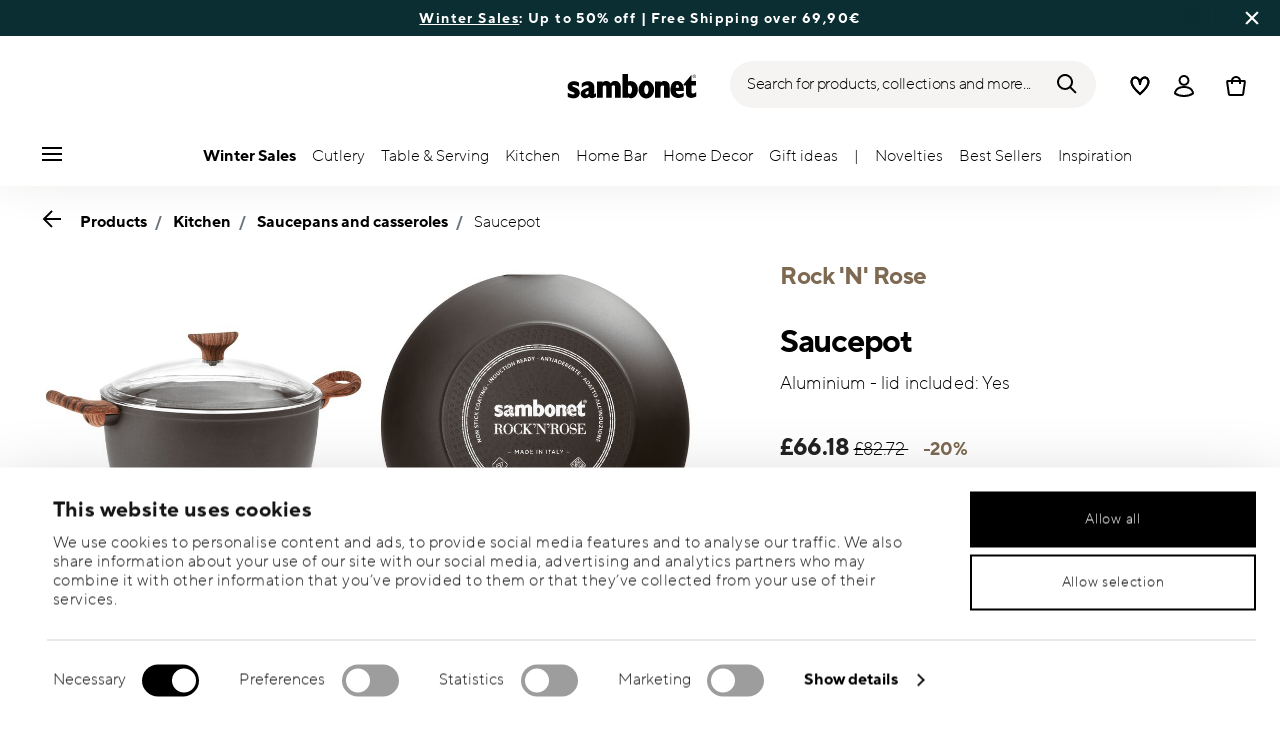

--- FILE ---
content_type: text/html;charset=UTF-8
request_url: https://www.sambonet.com/en-gb/saucepot-/51027-74_vg.html
body_size: 40413
content:
<!DOCTYPE html>
<html lang="en">
<head>




<!-- Start VWO Async SmartCode -->
<link rel="preconnect" href="https://dev.visualwebsiteoptimizer.com" />
<script type='text/javascript' id='vwoCode'>
    window._vwo_code || (function () {
        var account_id = 836837,
            version = 2.0,
            settings_tolerance = 2000,
            hide_element = 'body',
            hide_element_style = 'opacity:0 !important;filter:alpha(opacity=0) !important;background:none !important',
            /* DO NOT EDIT BELOW THIS LINE */
            f = false, w = window, d = document, v = d.querySelector('#vwoCode'), cK = '_vwo_' + account_id + '_settings', cc = {}; try { var c = JSON.parse(localStorage.getItem('_vwo_' + account_id + '_config')); cc = c && typeof c === 'object' ? c : {} } catch (e) { } var stT = cc.stT === 'session' ? w.sessionStorage : w.localStorage; code = { use_existing_jquery: function () { return typeof use_existing_jquery !== 'undefined' ? use_existing_jquery : undefined }, library_tolerance: function () { return typeof library_tolerance !== 'undefined' ? library_tolerance : undefined }, settings_tolerance: function () { return cc.sT || settings_tolerance }, hide_element_style: function () { return '{' + (cc.hES || hide_element_style) + '}' }, hide_element: function () { return typeof cc.hE === 'string' ? cc.hE : hide_element }, getVersion: function () { return version }, finish: function () { if (!f) { f = true; var e = d.getElementById('_vis_opt_path_hides'); if (e) e.parentNode.removeChild(e) } }, finished: function () { return f }, load: function (e) { var t = this.getSettings(), n = d.createElement('script'), i = this; if (t) { n.textContent = t; d.getElementsByTagName('head')[0].appendChild(n); if (!w.VWO || VWO.caE) { stT.removeItem(cK); i.load(e) } } else { n.fetchPriority = 'high'; n.src = e; n.type = 'text/javascript'; n.onerror = function () { _vwo_code.finish() }; d.getElementsByTagName('head')[0].appendChild(n) } }, getSettings: function () { try { var e = stT.getItem(cK); if (!e) { return } e = JSON.parse(e); if (Date.now() > e.e) { stT.removeItem(cK); return } return e.s } catch (e) { return } }, init: function () { if (d.URL.indexOf('__vwo_disable__') > -1) return; var e = this.settings_tolerance(); w._vwo_settings_timer = setTimeout(function () { _vwo_code.finish(); stT.removeItem(cK) }, e); var t = d.currentScript, n = d.createElement('style'), i = this.hide_element(), r = t && !t.async && i ? i + this.hide_element_style() : '', c = d.getElementsByTagName('head')[0]; n.setAttribute('id', '_vis_opt_path_hides'); v && n.setAttribute('nonce', v.nonce); n.setAttribute('type', 'text/css'); if (n.styleSheet) n.styleSheet.cssText = r; else n.appendChild(d.createTextNode(r)); c.appendChild(n); this.load('https://dev.visualwebsiteoptimizer.com/j.php?a=' + account_id + '&u=' + encodeURIComponent(d.URL) + '&vn=' + version) } }; w._vwo_code = code; code.init();
    })();
</script>
<!-- End VWO Async SmartCode -->










  <script>
    window.__dl = {"head":{"event":"dataLayer_sent","pageCategory":"product-page","pageSubCategory":"kitchen","pageLanguage":"en","pageStatus":"200"},"pageload":{"event":"view_item","ecommerce":{"currency":"GBP","value":"66.18","items":[{"item_id":"51027-74","item_name":"saucepot ","item_brand":"Sambonet","item_variant":"black-ø 24,0 cm - h 11,5 cm - 4,500 l","item_category1":"Products","item_category2":"Kitchen","item_category3":"Saucepans and casseroles","price":"66.18","discount":"16.54","coupon":"sticker for winter sales 2025-26"}]}}};
    var dataLayer = window.__dl && window.__dl.head && [].concat(window.__dl.head);
    
    // // keep this line
var dataLayerPersonalData = {"visitorLoginState":"no_logged","visitorId":""};
for(var key in dataLayerPersonalData) {
  dataLayer[0][key] = dataLayerPersonalData[key]
};
  </script>




  <!-- Google Tag Manager -->
<script>(function(w,d,s,l,i){w[l]=w[l]||[];w[l].push({'gtm.start':
new Date().getTime(),event:'gtm.js'});var f=d.getElementsByTagName(s)[0],
j=d.createElement(s),dl=l!='dataLayer'?'&l='+l:'';j.async=true;j.src=
'https://www.googletagmanager.com/gtm.js?id='+i+dl;f.parentNode.insertBefore(j,f);
})(window,document,'script','dataLayer','GTM-NT2JZG');</script>
<!-- End Google Tag Manager -->







<script defer type="application/javascript" data-cookieconsent="ignore">
 var recaptchaPK = '6LdwPzUbAAAAAKxnsR092WhPXdMmHnLS9e0X3G3m';
</script>
<script defer src="https://www.google.com/recaptcha/api.js?render=6LdwPzUbAAAAAKxnsR092WhPXdMmHnLS9e0X3G3m" />


<!--[if gt IE 9]><!-->
<script>//common/scripts.isml</script>
<script defer type="text/javascript" src="/on/demandware.static/Sites-Sambonet_EU-Site/-/en_GB/v1768980412458/js/main.js"></script>

    <script defer type="text/javascript" src="/on/demandware.static/Sites-Sambonet_EU-Site/-/en_GB/v1768980412458/js/productDetail.js"
        
        >
    </script>


<!--<![endif]-->


<meta charset=UTF-8>

<meta http-equiv="x-ua-compatible" content="ie=edge">

<meta name="viewport" content="width=device-width, initial-scale=1">


<title>
  Saucepot , Black, Rock &#x27;N&#x27; Rose, Sambonet
  
</title>


  <meta name="description"
    content="Order Sambonet Cookware Rock 'N' Rose Saucepot Black 4.50 L, easily and securely online - Official Sambonet Online Shop. Premium Cookware designed in Italy." />




  
        <meta property="og:title" content="Saucepot | Sambonet EU">
  

  
        <meta property="og:description" content="Sambonet Cookware Rock &#39;N&#39; Rose Saucepot">
  




  
    <link rel="canonical" href="https://www.sambonet.com/en-gb/saucepot-/51027-74_vg.html" />
  
    <link rel="alternate" hreflang="x-default" href="https://www.sambonet.com/en-it/saucepot-/51027-74_vg.html" />
  
    <link rel="alternate" hreflang="fr" href="https://www.sambonet.com/fr-fr/brasiere-/51027-74_vg.html" />
  
    <link rel="alternate" hreflang="de" href="https://www.sambonet.com/de-de/bratentopf-hoch-/51027-74_vg.html" />
  
    <link rel="alternate" hreflang="it" href="https://www.sambonet.com/it-it/casseruola-alta-2-maniglie-/51027-74_vg.html" />
  
    <link rel="alternate" hreflang="en" href="https://www.sambonet.com/en-it/saucepot-/51027-74_vg.html" />
  
    <link rel="alternate" hreflang="en-gb" href="https://www.sambonet.com/en-gb/saucepot-/51027-74_vg.html" />
  



<link rel="icon" type="image/png" href="/on/demandware.static/Sites-Sambonet_EU-Site/-/default/dw0595b7b9/images/favicons/favicon-196x196.png" sizes="196x196" />
<link rel="icon" type="image/png" href="/on/demandware.static/Sites-Sambonet_EU-Site/-/default/dw954a659f/images/favicons/favicon-96x96.png" sizes="96x96" />
<link rel="icon" type="image/png" href="/on/demandware.static/Sites-Sambonet_EU-Site/-/default/dw76df8a9d/images/favicons/favicon-32x32.png" sizes="32x32" />
<link rel="icon" type="image/png" href="/on/demandware.static/Sites-Sambonet_EU-Site/-/default/dw0baa99e2/images/favicons/favicon-16x16.png" sizes="16x16" />
<link rel="icon" type="image/png" href="/on/demandware.static/Sites-Sambonet_EU-Site/-/default/dwd72d88cc/images/favicons/favicon-128.png" sizes="128x128" />
<link rel="icon" type="image/png" href="/on/demandware.static/Sites-Sambonet_EU-Site/-/default/dwde7a9e45/images/favicons/favicon-48x48.png" sizes="48x48" />
<link rel="icon" type="image/png" href="/on/demandware.static/Sites-Sambonet_EU-Site/-/default/dw1197e534/images/favicons/favicon-144x144.png" sizes="144x144" />

<link rel="stylesheet" href="/on/demandware.static/Sites-Sambonet_EU-Site/-/en_GB/v1768980412458/css/global.css" />

  <link rel="stylesheet" href="/on/demandware.static/Sites-Sambonet_EU-Site/-/en_GB/v1768980412458/css/product/detail.css"  />



  <meta name="google-site-verification" content="UVfg_k3132_IJG-N44pFem9Z1z7rPwak-McI1QXiSvs" />



<script class="feedaty_sdk" src="https://widget.feedaty.com/v3.0.0/js/2021/10215595/feedaty.min.js" async></script>




<script type="text/javascript">//<!--
/* <![CDATA[ (head-active_data.js) */
var dw = (window.dw || {});
dw.ac = {
    _analytics: null,
    _events: [],
    _category: "",
    _searchData: "",
    _anact: "",
    _anact_nohit_tag: "",
    _analytics_enabled: "true",
    _timeZone: "Europe/Rome",
    _capture: function(configs) {
        if (Object.prototype.toString.call(configs) === "[object Array]") {
            configs.forEach(captureObject);
            return;
        }
        dw.ac._events.push(configs);
    },
	capture: function() { 
		dw.ac._capture(arguments);
		// send to CQ as well:
		if (window.CQuotient) {
			window.CQuotient.trackEventsFromAC(arguments);
		}
	},
    EV_PRD_SEARCHHIT: "searchhit",
    EV_PRD_DETAIL: "detail",
    EV_PRD_RECOMMENDATION: "recommendation",
    EV_PRD_SETPRODUCT: "setproduct",
    applyContext: function(context) {
        if (typeof context === "object" && context.hasOwnProperty("category")) {
        	dw.ac._category = context.category;
        }
        if (typeof context === "object" && context.hasOwnProperty("searchData")) {
        	dw.ac._searchData = context.searchData;
        }
    },
    setDWAnalytics: function(analytics) {
        dw.ac._analytics = analytics;
    },
    eventsIsEmpty: function() {
        return 0 == dw.ac._events.length;
    }
};
/* ]]> */
// -->
</script>
<script type="text/javascript">//<!--
/* <![CDATA[ (head-cquotient.js) */
var CQuotient = window.CQuotient = {};
CQuotient.clientId = 'bgmt-Sambonet_EU';
CQuotient.realm = 'BGMT';
CQuotient.siteId = 'Sambonet_EU';
CQuotient.instanceType = 'prd';
CQuotient.locale = 'en_GB';
CQuotient.fbPixelId = '__UNKNOWN__';
CQuotient.activities = [];
CQuotient.cqcid='';
CQuotient.cquid='';
CQuotient.cqeid='';
CQuotient.cqlid='';
CQuotient.apiHost='api.cquotient.com';
/* Turn this on to test against Staging Einstein */
/* CQuotient.useTest= true; */
CQuotient.useTest = ('true' === 'false');
CQuotient.initFromCookies = function () {
	var ca = document.cookie.split(';');
	for(var i=0;i < ca.length;i++) {
	  var c = ca[i];
	  while (c.charAt(0)==' ') c = c.substring(1,c.length);
	  if (c.indexOf('cqcid=') == 0) {
		CQuotient.cqcid=c.substring('cqcid='.length,c.length);
	  } else if (c.indexOf('cquid=') == 0) {
		  var value = c.substring('cquid='.length,c.length);
		  if (value) {
		  	var split_value = value.split("|", 3);
		  	if (split_value.length > 0) {
			  CQuotient.cquid=split_value[0];
		  	}
		  	if (split_value.length > 1) {
			  CQuotient.cqeid=split_value[1];
		  	}
		  	if (split_value.length > 2) {
			  CQuotient.cqlid=split_value[2];
		  	}
		  }
	  }
	}
}
CQuotient.getCQCookieId = function () {
	if(window.CQuotient.cqcid == '')
		window.CQuotient.initFromCookies();
	return window.CQuotient.cqcid;
};
CQuotient.getCQUserId = function () {
	if(window.CQuotient.cquid == '')
		window.CQuotient.initFromCookies();
	return window.CQuotient.cquid;
};
CQuotient.getCQHashedEmail = function () {
	if(window.CQuotient.cqeid == '')
		window.CQuotient.initFromCookies();
	return window.CQuotient.cqeid;
};
CQuotient.getCQHashedLogin = function () {
	if(window.CQuotient.cqlid == '')
		window.CQuotient.initFromCookies();
	return window.CQuotient.cqlid;
};
CQuotient.trackEventsFromAC = function (/* Object or Array */ events) {
try {
	if (Object.prototype.toString.call(events) === "[object Array]") {
		events.forEach(_trackASingleCQEvent);
	} else {
		CQuotient._trackASingleCQEvent(events);
	}
} catch(err) {}
};
CQuotient._trackASingleCQEvent = function ( /* Object */ event) {
	if (event && event.id) {
		if (event.type === dw.ac.EV_PRD_DETAIL) {
			CQuotient.trackViewProduct( {id:'', alt_id: event.id, type: 'raw_sku'} );
		} // not handling the other dw.ac.* events currently
	}
};
CQuotient.trackViewProduct = function(/* Object */ cqParamData){
	var cq_params = {};
	cq_params.cookieId = CQuotient.getCQCookieId();
	cq_params.userId = CQuotient.getCQUserId();
	cq_params.emailId = CQuotient.getCQHashedEmail();
	cq_params.loginId = CQuotient.getCQHashedLogin();
	cq_params.product = cqParamData.product;
	cq_params.realm = cqParamData.realm;
	cq_params.siteId = cqParamData.siteId;
	cq_params.instanceType = cqParamData.instanceType;
	cq_params.locale = CQuotient.locale;
	
	if(CQuotient.sendActivity) {
		CQuotient.sendActivity(CQuotient.clientId, 'viewProduct', cq_params);
	} else {
		CQuotient.activities.push({activityType: 'viewProduct', parameters: cq_params});
	}
};
/* ]]> */
// -->
</script>


   <script type="application/ld+json">
       
       
           
            {"@context":"http://schema.org/","@type":"Product","name":"Saucepot ","description":" Aluminium - lid included: Yes","mpn":"51027-74","sku":"51027-74","gtin":"8014808181931","brand":{"@type":"Brand","name":"Sambonet"},"image":["https://www.sambonet.com/dw/image/v2/BGMT_PRD/on/demandware.static/-/Sites-sbt-catalog-master/default/dwdd5ec752/images/high-res/51027-74.jpg?sw=1600&sh=1600","https://www.sambonet.com/dw/image/v2/BGMT_PRD/on/demandware.static/-/Sites-sbt-catalog-master/default/dw6e3cc20b/images/high-res/51027-74_add01.jpg?sw=1600&sh=1600","https://www.sambonet.com/dw/image/v2/BGMT_PRD/on/demandware.static/-/Sites-sbt-catalog-master/default/dw1d02eb3f/images/high-res/51027-74_add02.jpg?sw=1600&sh=1600","https://www.sambonet.com/dw/image/v2/BGMT_PRD/on/demandware.static/-/Sites-sbt-catalog-master/default/dwa73224ad/images/high-res/51027-74_amb01.jpg?sw=1600&sh=1600","https://www.sambonet.com/dw/image/v2/BGMT_PRD/on/demandware.static/-/Sites-sbt-catalog-master/default/dw483ddc75/images/high-res/51027-74_amb02.jpg?sw=1600&sh=1600"],"offers":{"@type":"Offer","priceCurrency":"GBP","price":"66.18","availability":"http://schema.org/InStock"},"aggregateRating":{"@type":"AggregateRating","ratingValue":"5","reviewCount":"2"}}
       
    </script>


</head>
<body>

<!-- Google Tag Manager (noscript) -->
<noscript><iframe src="https://www.googletagmanager.com/ns.html?id=GTM-NT2JZG"
height="0" width="0" style="display:none;visibility:hidden"></iframe></noscript>
<!-- End Google Tag Manager (noscript) -->


<div class="page" data-action="Product-Show" data-querystring="pid=51027-74_vg">




<header class="header js-header">
  <a href="#maincontent" class="skip" aria-label="Skip to main content">Skip to main content</a>
<a href="#footercontent" class="skip" aria-label="Skip to footer content">Skip to footer content</a>

  
    <div class="header-banner slide-up d-none">
      <div class="custom-container">
        <div class="d-flex justify-content-between align-items-center">
          <div class="company-widget-container" data-url="/on/demandware.store/Sites-Sambonet_EU-Site/en_GB/Rating-CompanyWidget"
            data-widjetlink="customer-reviews.html"> 
          </div>
          <div class="content" id="center-header-content">
            <div class="content-slot-container">
              
	 


	<div class="html-slot-container">
    
        
            <p><b><a href="https://www.sambonet.com/en-gb/sale/">Winter Sales</a></b>: Up to 50% off | Free Shipping over 69,90&euro;</p>
        
    
</div>
 
	
            </div>
          </div>
          <div class="close-button">
            <button type="button" class="close"
              aria-label="Close banner">
              <div class="svg-wrap">
  <svg class="custom-svg">
    <use xlink:href="/on/demandware.static/Sites-Sambonet_EU-Site/-/default/dwfd0948f8/sprite/sprite.svg#sprite-close-white"></use>
  </svg>
</div>
            </button>
          </div>
        </div>
      </div>
    </div>
  

  <div class="custom-container">
    <nav class="navbar navbar-expand-lg navbar-light">
      <div class="header-content d-flex justify-content-start align-items-center">
        <span class="d-none d-lg-block">
          


        </span>
        <button class="navbar-toggler d-lg-none d-md-block large-burger-menu" aria-controls="sg-navbar-collapse" aria-expanded="false">
          <div class="svg-wrap">
  <svg class="custom-svg">
    <use xlink:href="/on/demandware.static/Sites-Sambonet_EU-Site/-/default/dwfd0948f8/sprite/sprite.svg#sprite-menu"></use>
  </svg>
</div>
          <span class="sr-only">Menu</span>
        </button>
      </div>

      <div class="header-content header-content-center text-center">
        <a class="navbar-brand p-0" href="/en-gb/"
   title="Go to the homepage"
   aria-label="Go to the homepage">
    <img class="hidden-md-down" src="/on/demandware.static/Sites-Sambonet_EU-Site/-/default/dwcd263239/images/logo_lg.svg"
         alt="Sambonet - Cutlery and accessories for the table and kitchen" width="160" height="90" />
    <img class="d-lg-none" src="/on/demandware.static/Sites-Sambonet_EU-Site/-/default/dw02684856/images/logo_sm.svg"
         alt="Sambonet - Cutlery and accessories for the table and kitchen" width="129" height="70" />
</a>

      </div>

      <div class="header-content d-flex justify-content-end align-items-center">
        <div class="search d-none d-lg-block">
          <button class="btn btn-search js-popover-trigger" aria-haspopup="dialog" data-target="#search-dialog"
            data-component="search" aria-controls="search-dialog"
            aria-label="Search (keywords,etc)" aria-expanded="false">
            <span>Search for products, collections and more...</span>
            <div class="svg-wrap">
  <svg class="custom-svg">
    <use xlink:href="/on/demandware.static/Sites-Sambonet_EU-Site/-/default/dwfd0948f8/sprite/sprite.svg#sprite-search"></use>
  </svg>
</div>
          </button>
        </div>

        <ul class="navbar-nav navbar-links justify-content-center align-items-center flex-row">
          
            <div class="search-mobile d-lg-none">
              <button class="btn js-popover-trigger" aria-haspopup="dialog" data-target="#search-dialog"
                aria-controls="search-dialog" aria-label="Open"
                data-component="search" aria-expanded="false">
                <div class="svg-wrap">
  <svg class="custom-svg">
    <use xlink:href="/on/demandware.static/Sites-Sambonet_EU-Site/-/default/dwfd0948f8/sprite/sprite.svg#sprite-search"></use>
  </svg>
</div>
              </button>
            </div>
          
          
<li class="nav-item nav-item--wishlist hidden-md-down">
  <a href="https://www.sambonet.com/en-gb/wishlist" class="btn wishlist-link">
    <div class="svg-wrap">
  <svg class="custom-svg">
    <use xlink:href="/on/demandware.static/Sites-Sambonet_EU-Site/-/default/dwfd0948f8/sprite/sprite.svg#sprite-heart"></use>
  </svg>
</div>
    
    <span class="sr-only">Wishlist</span>
  </a>
  <span class="nav-tooltip text-xxs invisible position-absolute">wishlist</span>
</li>
          



  <li class="nav-item">
    <button class="btn btn-login js-popover-trigger" aria-haspopup="dialog" data-target="#login-dialog"
      aria-controls="login-dialog" aria-label="Open"
      data-component="login"
      aria-expanded="false">
      <div class="svg-wrap">
  <svg class="custom-svg">
    <use xlink:href="/on/demandware.static/Sites-Sambonet_EU-Site/-/default/dwfd0948f8/sprite/sprite.svg#sprite-user"></use>
  </svg>
</div>
      <span class="sr-only">
        Login
      </span>
    </button>
    <span class="nav-tooltip text-xxs invisible position-absolute ml-n2">customer account</span>
  </li>
  
          <li class="minicart nav-item" data-action-url="/on/demandware.store/Sites-Sambonet_EU-Site/en_GB/Cart-MiniCartShow">
            


<div class="minicart-total">
  
  
    <a class="minicart-link minicart-btn btn" href="https://www.sambonet.com/en-gb/cart" data-datalayer-url="https://www.sambonet.com/on/demandware.store/Sites-Sambonet_EU-Site/en_GB/Cart-MiniCartShowAjax"
      title="Cart 0 Items"
      aria-label="Cart 0 Items">
      <span class="minicart-icon d-flex justify-content-center align-items-center">
        <div class="svg-wrap">
  <svg class="custom-svg">
    <use xlink:href="/on/demandware.static/Sites-Sambonet_EU-Site/-/default/dwfd0948f8/sprite/sprite.svg#sprite-tote"></use>
  </svg>
</div>
      </span>
    </a>
  
</div>


<script data-cookieconsent="ignore">
  var currentBasketQuantities = {};
  var currentBasketUUIDs = {};
</script>

            <span
              class="nav-tooltip text-xxs invisible position-absolute ml-lg-2 mt-lg-n2">cart</span>
          </li>
        </ul>
      </div>
    </nav>
    <div class="horizontal-menu-container d-flex justify-content-between align-items-center">
      <div class="header-content justify-content-start align-items-center d-none d-lg-block burger-icon">
        <button class="navbar-toggler d-lg-block" aria-controls="sg-navbar-collapse" aria-expanded="false">
          <div class="svg-wrap">
  <svg class="custom-svg">
    <use xlink:href="/on/demandware.static/Sites-Sambonet_EU-Site/-/default/dwfd0948f8/sprite/sprite.svg#sprite-menu"></use>
  </svg>
</div>
          <span class="sr-only">Menu</span>
        </button>
      </div>
      <div class="horizontal-menu">
        




<nav class="navbar navbar-light navbar-categories py-0 col-12">
<div class="close-menu">
<div class="back back-button">
<button role="button" aria-label="Back to previous menu">
<i class="icon icon--arrow-left" aria-hidden="true"></i>
</button>
</div>
<div class="close-button">
<button role="button" aria-label="Close Menu">
<div class="svg-wrap">
  <svg class="custom-svg">
    <use xlink:href="/on/demandware.static/Sites-Sambonet_EU-Site/-/default/dwfd0948f8/sprite/sprite.svg#sprite-close"></use>
  </svg>
</div>
<span class="sr-only">Close</span>
</button>
</div>
</div>
<div class="menu-group categories-menu-group" role="navigation">
<ul role="menu" class="nav navbar-nav nav-menu"><li role="presentation" class="nav-item">






<a href="https://www.sambonet.com/en-gb/sale/"
  class="d-flex align-items-center nav-link menu-voice 
    font-weight-bold header-content ">
  

  

  <div class="menu-voice-text">
    <span class="nav-link-title">Winter Sales</span>
    
  </div>

  

</a>
</li><li role="presentation" class="nav-item dropdown">







<a href="https://www.sambonet.com/en-gb/cutlery.html" id="Cutlery" class="nav-link dropdown-toggle" role="button" data-toggle="dropdown"
  data-all-label="All" aria-haspopup="true" aria-expanded="false">
  <span class="nav-link-text
     ">
    Cutlery
  </span>
  
  <span class="arrow-icon">
    <div class="svg-wrap">
  <svg class="custom-svg">
    <use xlink:href="/on/demandware.static/Sites-Sambonet_EU-Site/-/default/dwfd0948f8/sprite/sprite.svg#sprite-arrow-right"></use>
  </svg>
</div></span>

  <div class="svg-wrap">
  <svg class="custom-svg">
    <use xlink:href="/on/demandware.static/Sites-Sambonet_EU-Site/-/default/dwfd0948f8/sprite/sprite.svg#sprite-chevron-right"></use>
  </svg>
</div>
</a>
<div class="dropdown-menu sub-nav d-flex flex-column align-items-center">
  <div class="button-carousel py-2">
    <div class="button-carousel"></div>
  </div>

  <div class="sub-nav-groups">
    <ul role="menu" aria-hidden="true" class="dropdown-menu-list first-links-group sub-nav-group"><li role="presentation" class="nav-item">






<a href="https://www.sambonet.com/en-gb/products/cutlery/cutlery-sets/"
  class="d-flex align-items-center nav-link menu-voice 
    font-weight-bold header-content ">
  

  

  <div class="menu-voice-text">
    <span class="nav-link-title">Cutlery sets</span>
    
  </div>

  

</a>
</li><li role="presentation" class="nav-item">






<a href="https://www.sambonet.com/en-gb/products/cutlery/cutlery-sets/12-people-cutlery-set/"
  class="d-flex align-items-center nav-link menu-voice 
      ">
  

  

  <div class="menu-voice-text">
    <span class="nav-link-title">12 people sets</span>
    
  </div>

  

</a>
</li><li role="presentation" class="nav-item">






<a href="https://www.sambonet.com/en-gb/products/cutlery/cutlery-sets/8-people-cutlery-set/"
  class="d-flex align-items-center nav-link menu-voice 
      ">
  

  

  <div class="menu-voice-text">
    <span class="nav-link-title">8 people sets</span>
    
  </div>

  

</a>
</li><li role="presentation" class="nav-item">






<a href="https://www.sambonet.com/en-gb/products/cutlery/cutlery-sets/6-people-cutlery-set/"
  class="d-flex align-items-center nav-link menu-voice 
      ">
  

  

  <div class="menu-voice-text">
    <span class="nav-link-title">6 people sets</span>
    
  </div>

  

</a>
</li><li role="presentation" class="nav-item">






<a href="https://www.sambonet.com/en-gb/products/cutlery/cutlery-sets/4-people-cutlery-set/"
  class="d-flex align-items-center nav-link menu-voice 
      ">
  

  

  <div class="menu-voice-text">
    <span class="nav-link-title">4 people sets</span>
    
  </div>

  

</a>
</li><li role="presentation" class="nav-item">






<a href="https://www.sambonet.com/en-gb/products/cutlery/cutlery-by-style/"
  class="d-flex align-items-center nav-link menu-voice 
    font-weight-bold header-content ">
  

  

  <div class="menu-voice-text">
    <span class="nav-link-title">Cutlery by style</span>
    
  </div>

  

</a>
</li><li role="presentation" class="nav-item">






<a href="https://www.sambonet.com/en-gb/products/cutlery/cutlery-by-style/modern-cutlery/"
  class="d-flex align-items-center nav-link menu-voice 
      ">
  

  

  <div class="menu-voice-text">
    <span class="nav-link-title">Modern</span>
    
  </div>

  

</a>
</li><li role="presentation" class="nav-item">






<a href="https://www.sambonet.com/en-gb/products/cutlery/cutlery-by-style/classic-cutlery/"
  class="d-flex align-items-center nav-link menu-voice 
      ">
  

  

  <div class="menu-voice-text">
    <span class="nav-link-title">Classic</span>
    
  </div>

  

</a>
</li><li role="presentation" class="nav-item">






<a href="https://www.sambonet.com/en-gb/products/cutlery/cutlery-by-style/design-cutlery/"
  class="d-flex align-items-center nav-link menu-voice 
      ">
  

  

  <div class="menu-voice-text">
    <span class="nav-link-title">Design</span>
    
  </div>

  

</a>
</li></ul>
    <ul role="menu" aria-hidden="true" class="dropdown-menu-list second-links-group"><li role="presentation" class="nav-item">






<a href="https://www.sambonet.com/en-gb/products/cutlery/cutlery-by-colour/"
  class="d-flex align-items-center nav-link menu-voice 
    font-weight-bold header-content ">
  

  

  <div class="menu-voice-text">
    <span class="nav-link-title">Cutlery by colour</span>
    
  </div>

  

</a>
</li><li role="presentation" class="nav-item">






<a href="https://www.sambonet.com/en-gb/products/cutlery/cutlery-by-colour/gold-cutlery/"
  class="d-flex align-items-center nav-link menu-voice 
      ">
  

  

  <div class="menu-voice-text">
    <span class="nav-link-title">Gold</span>
    
  </div>

  

</a>
</li><li role="presentation" class="nav-item">






<a href="https://www.sambonet.com/en-gb/products/cutlery/cutlery-by-colour/black-cutlery/"
  class="d-flex align-items-center nav-link menu-voice 
      ">
  

  

  <div class="menu-voice-text">
    <span class="nav-link-title">Black</span>
    
  </div>

  

</a>
</li><li role="presentation" class="nav-item">






<a href="https://www.sambonet.com/en-gb/products/cutlery/cutlery-by-colour/copper-cutlery/"
  class="d-flex align-items-center nav-link menu-voice 
      ">
  

  

  <div class="menu-voice-text">
    <span class="nav-link-title">Copper</span>
    
  </div>

  

</a>
</li><li role="presentation" class="nav-item">






<a href="https://www.sambonet.com/en-gb/products/cutlery/cutlery-by-colour/champagne-cutlery/"
  class="d-flex align-items-center nav-link menu-voice 
      ">
  

  

  <div class="menu-voice-text">
    <span class="nav-link-title">Champagne</span>
    
  </div>

  

</a>
</li><li role="presentation" class="nav-item">






<a href="https://www.sambonet.com/en-gb/products/cutlery/cutlery-by-finish/"
  class="d-flex align-items-center nav-link menu-voice 
    font-weight-bold header-content ">
  

  

  <div class="menu-voice-text">
    <span class="nav-link-title">Cutlery by finish</span>
    
  </div>

  

</a>
</li><li role="presentation" class="nav-item">






<a href="https://www.sambonet.com/en-gb/products/cutlery/cutlery-by-finish/steel-cutlery/"
  class="d-flex align-items-center nav-link menu-voice 
      ">
  

  

  <div class="menu-voice-text">
    <span class="nav-link-title">Mirror</span>
    
  </div>

  

</a>
</li><li role="presentation" class="nav-item">






<a href="https://www.sambonet.com/en-gb/products/cutlery/cutlery-by-finish/vintage-cutlery/"
  class="d-flex align-items-center nav-link menu-voice 
      ">
  

  

  <div class="menu-voice-text">
    <span class="nav-link-title">Vintage</span>
    
  </div>

  

</a>
</li><li role="presentation" class="nav-item">






<a href="https://www.sambonet.com/en-gb/products/cutlery/cutlery-by-finish/matt-cutlery/"
  class="d-flex align-items-center nav-link menu-voice 
      ">
  

  

  <div class="menu-voice-text">
    <span class="nav-link-title">Antique</span>
    
  </div>

  

</a>
</li><li role="presentation" class="nav-item">






<a href="https://www.sambonet.com/en-gb/products/cutlery/cutlery-by-finish/silver-plated-cutlery/"
  class="d-flex align-items-center nav-link menu-voice 
      ">
  

  

  <div class="menu-voice-text">
    <span class="nav-link-title">Silverplated</span>
    
  </div>

  

</a>
</li></ul>
    <ul role="menu" aria-hidden="true" class="dropdown-menu-list third-links-group"><li role="presentation" class="nav-item">






<a href="https://www.sambonet.com/en-gb/products/cutlery/gift-sets/"
  class="d-flex align-items-center nav-link menu-voice 
    font-weight-bold header-content ">
  

  

  <div class="menu-voice-text">
    <span class="nav-link-title">Gift sets</span>
    
  </div>

  

</a>
</li><li role="presentation" class="nav-item">






<a href="https://www.sambonet.com/en-gb/products/cutlery/gift-sets/dessert-forks-set/"
  class="d-flex align-items-center nav-link menu-voice 
      ">
  

  

  <div class="menu-voice-text">
    <span class="nav-link-title">Cake/Dessert sets</span>
    
  </div>

  

</a>
</li><li role="presentation" class="nav-item">






<a href="https://www.sambonet.com/en-gb/products/cutlery/gift-sets/espresso-spoons-set/"
  class="d-flex align-items-center nav-link menu-voice 
      ">
  

  

  <div class="menu-voice-text">
    <span class="nav-link-title">Espresso spoons sets</span>
    
  </div>

  

</a>
</li><li role="presentation" class="nav-item">






<a href="https://www.sambonet.com/en-gb/products/cutlery/gift-sets/knives-set/"
  class="d-flex align-items-center nav-link menu-voice 
      ">
  

  

  <div class="menu-voice-text">
    <span class="nav-link-title">Knives sets</span>
    
  </div>

  

</a>
</li><li role="presentation" class="nav-item">






<a href="https://www.sambonet.com/en-gb/products/cutlery/gift-sets/children%27s-cutlery/"
  class="d-flex align-items-center nav-link menu-voice 
      ">
  

  

  <div class="menu-voice-text">
    <span class="nav-link-title">Kids cutlery sets</span>
    
  </div>

  

</a>
</li><li role="presentation" class="nav-item">






<a href="https://www.sambonet.com/en-gb/cutlery.html/"
  class="d-flex align-items-center nav-link menu-voice 
    font-weight-bold header-content ">
  

  

  <div class="menu-voice-text">
    <span class="nav-link-title">Cutlery by items</span>
    
  </div>

  

</a>
</li><li role="presentation" class="nav-item">






<a href="https://www.sambonet.com/en-gb/products/cutlery/serving-cutlery/"
  class="d-flex align-items-center nav-link menu-voice 
      ">
  

  

  <div class="menu-voice-text">
    <span class="nav-link-title">Serving cutlery</span>
    
  </div>

  

</a>
</li><li role="presentation" class="nav-item">






<a href="https://www.sambonet.com/en-gb/products/cutlery/spoons/"
  class="d-flex align-items-center nav-link menu-voice 
      ">
  

  

  <div class="menu-voice-text">
    <span class="nav-link-title">All spoons</span>
    
  </div>

  

</a>
</li><li role="presentation" class="nav-item">






<a href="https://www.sambonet.com/en-gb/products/cutlery/table-forks/"
  class="d-flex align-items-center nav-link menu-voice 
      ">
  

  

  <div class="menu-voice-text">
    <span class="nav-link-title">All forks</span>
    
  </div>

  

</a>
</li><li role="presentation" class="nav-item">






<a href="https://www.sambonet.com/en-gb/collections/kitchen/knives/"
  class="d-flex align-items-center nav-link menu-voice 
      ">
  

  

  <div class="menu-voice-text">
    <span class="nav-link-title">All knives</span>
    
  </div>

  

</a>
</li></ul>

  
    <div class="big-container d-flex justify-content-center">
      <div class="image-container d-flex flex-column align-items-start">
        
          <a href="https://www.sambonet.com/en-gb/collections/cutlery/" class="right-link first-link d-flex align-items-center" tabindex="0">
            <p>ALL CUTLERY COLLECTIONS</p>
            <div class="svg-wrap">
  <svg class="custom-svg">
    <use xlink:href="/on/demandware.static/Sites-Sambonet_EU-Site/-/default/dwfd0948f8/sprite/sprite.svg#sprite-arrow-right"></use>
  </svg>
</div>
          </a>
        
        <div class="card border-0" tabindex="0">
          <a href="https://www.sambonet.com/en-gb/collections/cutlery/100/" class="right-link d-flex align-items-center p-0" tabindex="0">
            <script>
window.lazySizesConfig = window.lazySizesConfig || {};
window.lazySizesConfig.customMedia = {
    '--xs': '(max-width: 320px)',
    '--sm': '(max-width: 768px)',
    '--md': '(min-width: 544px)',
    '--lg': '(min-width: 769px)',
    '--xl': '(min-width: 992px)'
};
</script>

<picture 
  >


    <source data-srcset="https://www.sambonet.com/dw/image/v2/BGMT_PRD/on/demandware.static/-/Library-Sites-sbt-library-shared/default/dw23cceba2/Editorial_100/Wide_Sbt_100_1536x1152.jpg?sw=320" media="(max-width: 768px)" />


  <img class="lazyload image-tag " data-src="https://www.sambonet.com/dw/image/v2/BGMT_PRD/on/demandware.static/-/Library-Sites-sbt-library-shared/default/dw23cceba2/Editorial_100/Wide_Sbt_100_1536x1152.jpg?sw=320"
    style="object-position:50% 50%" loading="eager"
    fetchpriority="high"
  
  
    title="'100' collection"
  
  
  
  />
</picture>

          </a>
          <div class="card-body" tabindex="0">
            <a href="https://www.sambonet.com/en-gb/collections/cutlery/100/" class="right-link d-flex align-items-center title-caption p-0" tabindex="0">
              
                <p class="font-weight-bold m-0">'100' collection</p>
              
            </a>
            <a href="https://www.sambonet.com/en-gb/collections/cutlery/100/" class="right-link d-flex align-items-center title-caption p-0" tabindex="0">
              
                <p class="m-0">Celebrating 100 years of design.</p>
              
            </a>
            
              <a href="https://www.sambonet.com/en-gb/collections/cutlery/100/" class="right-link last-link d-flex align-items-center" tabindex="0">
                
                  <p class="m-0">DISCOVER NOW
                    <div class="svg-wrap">
  <svg class="custom-svg">
    <use xlink:href="/on/demandware.static/Sites-Sambonet_EU-Site/-/default/dwfd0948f8/sprite/sprite.svg#sprite-arrow-right"></use>
  </svg>
</div>
                  </p>
                
              </a>
            
          </div>
        </div>
      </div>
    </div>
  
   </div>
</div>
</li><li role="presentation" class="nav-item dropdown">







<a href="https://www.sambonet.com/en-gb/tableserving.html/" id="Table &amp; Serving" class="nav-link dropdown-toggle" role="button" data-toggle="dropdown"
  data-all-label="All" aria-haspopup="true" aria-expanded="false">
  <span class="nav-link-text
     ">
    Table &amp; Serving
  </span>
  
  <span class="arrow-icon">
    <div class="svg-wrap">
  <svg class="custom-svg">
    <use xlink:href="/on/demandware.static/Sites-Sambonet_EU-Site/-/default/dwfd0948f8/sprite/sprite.svg#sprite-arrow-right"></use>
  </svg>
</div></span>

  <div class="svg-wrap">
  <svg class="custom-svg">
    <use xlink:href="/on/demandware.static/Sites-Sambonet_EU-Site/-/default/dwfd0948f8/sprite/sprite.svg#sprite-chevron-right"></use>
  </svg>
</div>
</a>
<div class="dropdown-menu sub-nav d-flex flex-column align-items-center">
  <div class="button-carousel py-2">
    <div class="button-carousel"></div>
  </div>

  <div class="sub-nav-groups">
    <ul role="menu" aria-hidden="true" class="dropdown-menu-list first-links-group sub-nav-group"><li role="presentation" class="nav-item">






<a href="https://www.sambonet.com/en-gb/tableserving.html/"
  class="d-flex align-items-center nav-link menu-voice 
    font-weight-bold header-content ">
  

  

  <div class="menu-voice-text">
    <span class="nav-link-title">Tableware</span>
    
  </div>

  

</a>
</li><li role="presentation" class="nav-item">






<a href="https://www.sambonet.com/en-gb/products/table-serving/showplates-and-saucers/"
  class="d-flex align-items-center nav-link menu-voice 
      ">
  

  

  <div class="menu-voice-text">
    <span class="nav-link-title">Showplates and saucers</span>
    
  </div>

  

</a>
</li><li role="presentation" class="nav-item">






<a href="https://www.sambonet.com/en-gb/products/table-serving/table-accessories/coasters/"
  class="d-flex align-items-center nav-link menu-voice 
      ">
  

  

  <div class="menu-voice-text">
    <span class="nav-link-title">Coasters</span>
    
  </div>

  

</a>
</li><li role="presentation" class="nav-item">






<a href="https://www.sambonet.com/en-gb/products/table-serving/centerpieces/"
  class="d-flex align-items-center nav-link menu-voice 
      ">
  

  

  <div class="menu-voice-text">
    <span class="nav-link-title">Centerpieces</span>
    
  </div>

  

</a>
</li><li role="presentation" class="nav-item">






<a href="https://www.sambonet.com/en-gb/products/table-serving/tableware/"
  class="d-flex align-items-center nav-link menu-voice 
      ">
  

  

  <div class="menu-voice-text">
    <span class="nav-link-title"> Dinnerware sets</span>
    
  </div>

  

</a>
</li><li role="presentation" class="nav-item">






<a href="https://www.sambonet.com/en-gb/products/table-serving/tableware/pizza-plate-set/"
  class="d-flex align-items-center nav-link menu-voice 
      ">
  

  

  <div class="menu-voice-text">
    <span class="nav-link-title">Pizza plates</span>
    
  </div>

  

</a>
</li><li role="presentation" class="nav-item">






<a href="https://www.sambonet.com/en-gb/products/table-serving/bowls/"
  class="d-flex align-items-center nav-link menu-voice 
      ">
  

  

  <div class="menu-voice-text">
    <span class="nav-link-title">Bowls</span>
    
  </div>

  

</a>
</li><li role="presentation" class="nav-item">






<a href="https://www.sambonet.com/en-gb/products/table-serving/cups/"
  class="d-flex align-items-center nav-link menu-voice 
      ">
  

  

  <div class="menu-voice-text">
    <span class="nav-link-title">Cups</span>
    
  </div>

  

</a>
</li></ul>
    <ul role="menu" aria-hidden="true" class="dropdown-menu-list second-links-group"><li role="presentation" class="nav-item">






<a href="https://www.sambonet.com/en-gb/products/table-serving/serving-trays/"
  class="d-flex align-items-center nav-link menu-voice 
    font-weight-bold header-content ">
  

  

  <div class="menu-voice-text">
    <span class="nav-link-title">Serveware</span>
    
  </div>

  

</a>
</li><li role="presentation" class="nav-item">






<a href="https://www.sambonet.com/en-gb/products/table-serving/serving-trays/"
  class="d-flex align-items-center nav-link menu-voice 
      ">
  

  

  <div class="menu-voice-text">
    <span class="nav-link-title">Trays</span>
    
  </div>

  

</a>
</li><li role="presentation" class="nav-item">






<a href="https://www.sambonet.com/en-gb/products/table-serving/fruit-and-bread-baskets/"
  class="d-flex align-items-center nav-link menu-voice 
      ">
  

  

  <div class="menu-voice-text">
    <span class="nav-link-title">Fruit and Bread baskets</span>
    
  </div>

  

</a>
</li><li role="presentation" class="nav-item">






<a href="https://www.sambonet.com/en-gb/products/table-serving/stands/"
  class="d-flex align-items-center nav-link menu-voice 
      ">
  

  

  <div class="menu-voice-text">
    <span class="nav-link-title">Table stands</span>
    
  </div>

  

</a>
</li><li role="presentation" class="nav-item">






<a href="https://www.sambonet.com/en-gb/search?cgid=1108_serving_utensils"
  class="d-flex align-items-center nav-link menu-voice 
      ">
  

  

  <div class="menu-voice-text">
    <span class="nav-link-title">Serving utensils</span>
    
  </div>

  

</a>
</li><li role="presentation" class="nav-item">






<a href="https://www.sambonet.com/en-gb/products/table-serving/baking-dishes/"
  class="d-flex align-items-center nav-link menu-voice 
      ">
  

  

  <div class="menu-voice-text">
    <span class="nav-link-title">Serving dishes</span>
    
  </div>

  

</a>
</li><li role="presentation" class="nav-item">






<a href="https://www.sambonet.com/en-gb/products/table-serving/table-accessories/sauce-boat/"
  class="d-flex align-items-center nav-link menu-voice 
      ">
  

  

  <div class="menu-voice-text">
    <span class="nav-link-title">Sauce boats</span>
    
  </div>

  

</a>
</li><li role="presentation" class="nav-item">






<a href="https://www.sambonet.com/en-gb/products/table-serving/jugs/"
  class="d-flex align-items-center nav-link menu-voice 
      ">
  

  

  <div class="menu-voice-text">
    <span class="nav-link-title">Jugs</span>
    
  </div>

  

</a>
</li></ul>
    <ul role="menu" aria-hidden="true" class="dropdown-menu-list third-links-group"><li role="presentation" class="nav-item">






<a href="https://www.sambonet.com/en-gb/products/table-serving/table-accessories/"
  class="d-flex align-items-center nav-link menu-voice 
    font-weight-bold header-content ">
  

  

  <div class="menu-voice-text">
    <span class="nav-link-title">Table accessories</span>
    
  </div>

  

</a>
</li><li role="presentation" class="nav-item">






<a href="https://www.sambonet.com/en-gb/products/table-serving/placemats-and-table-runners/"
  class="d-flex align-items-center nav-link menu-voice 
      ">
  

  

  <div class="menu-voice-text">
    <span class="nav-link-title">Placemats and runners</span>
    
  </div>

  

</a>
</li><li role="presentation" class="nav-item">






<a href="https://www.sambonet.com/en-gb/products/table-serving/oil%2C-vinegar%2C-salt-and-pepper-set/"
  class="d-flex align-items-center nav-link menu-voice 
      ">
  

  

  <div class="menu-voice-text">
    <span class="nav-link-title">Oil, vinegar, salt &amp; pepper</span>
    
  </div>

  

</a>
</li><li role="presentation" class="nav-item">






<a href="https://www.sambonet.com/en-gb/products/table-serving/table-accessories/grated-cheese-bowls/"
  class="d-flex align-items-center nav-link menu-voice 
      ">
  

  

  <div class="menu-voice-text">
    <span class="nav-link-title">Grated cheese bowls</span>
    
  </div>

  

</a>
</li><li role="presentation" class="nav-item">






<a href="https://www.sambonet.com/en-gb/products/table-serving/table-accessories/napkin-holder/"
  class="d-flex align-items-center nav-link menu-voice 
      ">
  

  

  <div class="menu-voice-text">
    <span class="nav-link-title">Napkin holders</span>
    
  </div>

  

</a>
</li><li role="presentation" class="nav-item">






<a href="https://www.sambonet.com/en-gb/products/table-serving/table-accessories/cutlery-rests/"
  class="d-flex align-items-center nav-link menu-voice 
      ">
  

  

  <div class="menu-voice-text">
    <span class="nav-link-title">Cutlery rests</span>
    
  </div>

  

</a>
</li><li role="presentation" class="nav-item">






<a href="https://www.sambonet.com/en-gb/products/table-serving/table-accessories/cloche/"
  class="d-flex align-items-center nav-link menu-voice 
      ">
  

  

  <div class="menu-voice-text">
    <span class="nav-link-title">Cloche</span>
    
  </div>

  

</a>
</li></ul>

  
    <div class="big-container d-flex justify-content-center">
      <div class="image-container d-flex flex-column align-items-start">
        
          <a href="https://www.sambonet.com/en-gb/collections/table-serving/" class="right-link first-link d-flex align-items-center" tabindex="0">
            <p>EXPLORE ALL COLLECTIONS</p>
            <div class="svg-wrap">
  <svg class="custom-svg">
    <use xlink:href="/on/demandware.static/Sites-Sambonet_EU-Site/-/default/dwfd0948f8/sprite/sprite.svg#sprite-arrow-right"></use>
  </svg>
</div>
          </a>
        
        <div class="card border-0" tabindex="0">
          <a href="https://www.sambonet.com/en-gb/collections/table-serving/radici/" class="right-link d-flex align-items-center p-0" tabindex="0">
            <script>
window.lazySizesConfig = window.lazySizesConfig || {};
window.lazySizesConfig.customMedia = {
    '--xs': '(max-width: 320px)',
    '--sm': '(max-width: 768px)',
    '--md': '(min-width: 544px)',
    '--lg': '(min-width: 769px)',
    '--xl': '(min-width: 992px)'
};
</script>

<picture 
  >


    <source data-srcset="https://www.sambonet.com/dw/image/v2/BGMT_PRD/on/demandware.static/-/Library-Sites-sbt-library-shared/default/dwc2be133d/Editorial_Radici/Wide_Sbt_Radici_Trays-Holes-Grey_1536x1152.jpg?sw=320" media="(max-width: 768px)" />


  <img class="lazyload image-tag " data-src="https://www.sambonet.com/dw/image/v2/BGMT_PRD/on/demandware.static/-/Library-Sites-sbt-library-shared/default/dwc2be133d/Editorial_Radici/Wide_Sbt_Radici_Trays-Holes-Grey_1536x1152.jpg?sw=320"
    style="object-position:50% 50%" loading="eager"
    fetchpriority="high"
  
  
    title="Radici trays"
  
  
  
  />
</picture>

          </a>
          <div class="card-body" tabindex="0">
            <a href="https://www.sambonet.com/en-gb/collections/table-serving/radici/" class="right-link d-flex align-items-center title-caption p-0" tabindex="0">
              
                <p class="font-weight-bold m-0">Radici trays</p>
              
            </a>
            <a href="https://www.sambonet.com/en-gb/collections/table-serving/radici/" class="right-link d-flex align-items-center title-caption p-0" tabindex="0">
              
                <p class="m-0">Add beauty to your table.</p>
              
            </a>
            
              <a href="https://www.sambonet.com/en-gb/collections/table-serving/radici/" class="right-link last-link d-flex align-items-center" tabindex="0">
                
                  <p class="m-0">DISCOVER NOW
                    <div class="svg-wrap">
  <svg class="custom-svg">
    <use xlink:href="/on/demandware.static/Sites-Sambonet_EU-Site/-/default/dwfd0948f8/sprite/sprite.svg#sprite-arrow-right"></use>
  </svg>
</div>
                  </p>
                
              </a>
            
          </div>
        </div>
      </div>
    </div>
  
   </div>
</div>
</li><li role="presentation" class="nav-item dropdown">







<a href="https://www.sambonet.com/en-gb/kitchen.html/" id="Kitchen" class="nav-link dropdown-toggle" role="button" data-toggle="dropdown"
  data-all-label="All" aria-haspopup="true" aria-expanded="false">
  <span class="nav-link-text
     ">
    Kitchen
  </span>
  
  <span class="arrow-icon">
    <div class="svg-wrap">
  <svg class="custom-svg">
    <use xlink:href="/on/demandware.static/Sites-Sambonet_EU-Site/-/default/dwfd0948f8/sprite/sprite.svg#sprite-arrow-right"></use>
  </svg>
</div></span>

  <div class="svg-wrap">
  <svg class="custom-svg">
    <use xlink:href="/on/demandware.static/Sites-Sambonet_EU-Site/-/default/dwfd0948f8/sprite/sprite.svg#sprite-chevron-right"></use>
  </svg>
</div>
</a>
<div class="dropdown-menu sub-nav d-flex flex-column align-items-center">
  <div class="button-carousel py-2">
    <div class="button-carousel"></div>
  </div>

  <div class="sub-nav-groups">
    <ul role="menu" aria-hidden="true" class="dropdown-menu-list first-links-group sub-nav-group"><li role="presentation" class="nav-item">






<a href="https://www.sambonet.com/en-gb/kitchen.html/"
  class="d-flex align-items-center nav-link menu-voice 
    font-weight-bold header-content ">
  

  

  <div class="menu-voice-text">
    <span class="nav-link-title">Cookware by item</span>
    
  </div>

  

</a>
</li><li role="presentation" class="nav-item">






<a href="https://www.sambonet.com/en-gb/products/kitchen/cookware-sets/"
  class="d-flex align-items-center nav-link menu-voice 
      ">
  

  

  <div class="menu-voice-text">
    <span class="nav-link-title">Cookware sets</span>
    
  </div>

  

</a>
</li><li role="presentation" class="nav-item">






<a href="https://www.sambonet.com/en-gb/products/kitchen/pots/"
  class="d-flex align-items-center nav-link menu-voice 
      ">
  

  

  <div class="menu-voice-text">
    <span class="nav-link-title">Pots</span>
    
  </div>

  

</a>
</li><li role="presentation" class="nav-item">






<a href="https://www.sambonet.com/en-gb/products/kitchen/pans/"
  class="d-flex align-items-center nav-link menu-voice 
      ">
  

  

  <div class="menu-voice-text">
    <span class="nav-link-title">Pans</span>
    
  </div>

  

</a>
</li><li role="presentation" class="nav-item">






<a href="https://www.sambonet.com/en-gb/products/kitchen/saucepans-and-casseroles/"
  class="d-flex align-items-center nav-link menu-voice 
      ">
  

  

  <div class="menu-voice-text">
    <span class="nav-link-title">Saucepans and Casseroles</span>
    
  </div>

  

</a>
</li><li role="presentation" class="nav-item">






<a href="https://www.sambonet.com/en-gb/products/kitchen/milk-boilers/"
  class="d-flex align-items-center nav-link menu-voice 
      ">
  

  

  <div class="menu-voice-text">
    <span class="nav-link-title">Milk boilers</span>
    
  </div>

  

</a>
</li><li role="presentation" class="nav-item">






<a href="https://www.sambonet.com/en-gb/products/kitchen/colanders/"
  class="d-flex align-items-center nav-link menu-voice 
      ">
  

  

  <div class="menu-voice-text">
    <span class="nav-link-title">Colanders</span>
    
  </div>

  

</a>
</li><li role="presentation" class="nav-item">






<a href="https://www.sambonet.com/en-gb/products/kitchen/lids/"
  class="d-flex align-items-center nav-link menu-voice 
      ">
  

  

  <div class="menu-voice-text">
    <span class="nav-link-title">Lids</span>
    
  </div>

  

</a>
</li></ul>
    <ul role="menu" aria-hidden="true" class="dropdown-menu-list second-links-group"><li role="presentation" class="nav-item">






<a href="https://www.sambonet.com/en-gb/products/kitchen/kitchen-utensils/"
  class="d-flex align-items-center nav-link menu-voice 
    font-weight-bold header-content ">
  

  

  <div class="menu-voice-text">
    <span class="nav-link-title">Kitchen utensils</span>
    
  </div>

  

</a>
</li><li role="presentation" class="nav-item">






<a href="https://www.sambonet.com/en-gb/products/kitchen/kitchen-utensils/kitchen-knives/"
  class="d-flex align-items-center nav-link menu-voice 
      ">
  

  

  <div class="menu-voice-text">
    <span class="nav-link-title">Kitchen knives</span>
    
  </div>

  

</a>
</li><li role="presentation" class="nav-item">






<a href="https://www.sambonet.com/en-gb/products/kitchen/kitchen-utensils/japanese-knives/"
  class="d-flex align-items-center nav-link menu-voice 
      ">
  

  

  <div class="menu-voice-text">
    <span class="nav-link-title">Japanese knives</span>
    
  </div>

  

</a>
</li><li role="presentation" class="nav-item">






<a href="https://www.sambonet.com/en-gb/products/kitchen/kitchen-utensils/kitchen-spatula/"
  class="d-flex align-items-center nav-link menu-voice 
      ">
  

  

  <div class="menu-voice-text">
    <span class="nav-link-title">Kitchen spatulas</span>
    
  </div>

  

</a>
</li><li role="presentation" class="nav-item">






<a href="https://www.sambonet.com/en-gb/products/kitchen/kitchen-utensils/silicone-moulds/"
  class="d-flex align-items-center nav-link menu-voice 
      ">
  

  

  <div class="menu-voice-text">
    <span class="nav-link-title"> Silicone moulds</span>
    
  </div>

  

</a>
</li><li role="presentation" class="nav-item">






<a href="https://www.sambonet.com/en-gb/products/kitchen/kitchen-utensils/kitchen-accessories/"
  class="d-flex align-items-center nav-link menu-voice 
      ">
  

  

  <div class="menu-voice-text">
    <span class="nav-link-title">Other utensils</span>
    
  </div>

  

</a>
</li></ul>
    <ul role="menu" aria-hidden="true" class="dropdown-menu-list third-links-group"><li role="presentation" class="nav-item">






<a href="https://www.sambonet.com/en-gb/products/kitchen/pan-sets/"
  class="d-flex align-items-center nav-link menu-voice 
    font-weight-bold header-content ">
  

  

  <div class="menu-voice-text">
    <span class="nav-link-title">Popular items</span>
    
  </div>

  

</a>
</li><li role="presentation" class="nav-item">






<a href="https://www.sambonet.com/en-gb/products/kitchen/pans/non-stick-pans/"
  class="d-flex align-items-center nav-link menu-voice 
      ">
  

  

  <div class="menu-voice-text">
    <span class="nav-link-title">Non-stick pans</span>
    
  </div>

  

</a>
</li><li role="presentation" class="nav-item">






<a href="https://www.sambonet.com/en-gb/products/kitchen/pan-sets/"
  class="d-flex align-items-center nav-link menu-voice 
      ">
  

  

  <div class="menu-voice-text">
    <span class="nav-link-title">Frypan sets</span>
    
  </div>

  

</a>
</li><li role="presentation" class="nav-item">






<a href="https://www.sambonet.com/en-gb/products/kitchen/pans/woks/"
  class="d-flex align-items-center nav-link menu-voice 
      ">
  

  

  <div class="menu-voice-text">
    <span class="nav-link-title">Woks</span>
    
  </div>

  

</a>
</li><li role="presentation" class="nav-item">






<a href="https://www.sambonet.com/en-gb/products/kitchen/saucepans-and-casseroles/cast-iron-casseroles/"
  class="d-flex align-items-center nav-link menu-voice 
      ">
  

  

  <div class="menu-voice-text">
    <span class="nav-link-title">Cast iron cookware</span>
    
  </div>

  

</a>
</li><li role="presentation" class="nav-item">






<a href="https://www.sambonet.com/en-gb/products/kitchen/saucepans-and-casseroles/baking-casseroles/"
  class="d-flex align-items-center nav-link menu-voice 
      ">
  

  

  <div class="menu-voice-text">
    <span class="nav-link-title">Oven-ready cookware</span>
    
  </div>

  

</a>
</li></ul>

  
    <div class="big-container d-flex justify-content-center">
      <div class="image-container d-flex flex-column align-items-start">
        
          <a href="https://www.sambonet.com/en-gb/collections/kitchen/" class="right-link first-link d-flex align-items-center" tabindex="0">
            <p>ALL KITCHEN COLLECTIONS</p>
            <div class="svg-wrap">
  <svg class="custom-svg">
    <use xlink:href="/on/demandware.static/Sites-Sambonet_EU-Site/-/default/dwfd0948f8/sprite/sprite.svg#sprite-arrow-right"></use>
  </svg>
</div>
          </a>
        
        <div class="card border-0" tabindex="0">
          <a href="https://www.sambonet.com/en-gb/collections/kitchen/titan-pro-green/" class="right-link d-flex align-items-center p-0" tabindex="0">
            <script>
window.lazySizesConfig = window.lazySizesConfig || {};
window.lazySizesConfig.customMedia = {
    '--xs': '(max-width: 320px)',
    '--sm': '(max-width: 768px)',
    '--md': '(min-width: 544px)',
    '--lg': '(min-width: 769px)',
    '--xl': '(min-width: 992px)'
};
</script>

<picture 
  >


    <source data-srcset="https://www.sambonet.com/dw/image/v2/BGMT_PRD/on/demandware.static/-/Library-Sites-sbt-library-shared/default/dw28c51646/Editorial_Cooking/Wide_Sbt_Titan-Pro-Green_01_1536x1152.jpg?sw=320" media="(max-width: 768px)" />


  <img class="lazyload image-tag " data-src="https://www.sambonet.com/dw/image/v2/BGMT_PRD/on/demandware.static/-/Library-Sites-sbt-library-shared/default/dw28c51646/Editorial_Cooking/Wide_Sbt_Titan-Pro-Green_01_1536x1152.jpg?sw=320"
    style="object-position:50% 50%" loading="eager"
    fetchpriority="high"
  
  
    title="'Titan Pro Green' cookware"
  
  
  
  />
</picture>

          </a>
          <div class="card-body" tabindex="0">
            <a href="https://www.sambonet.com/en-gb/collections/kitchen/titan-pro-green/" class="right-link d-flex align-items-center title-caption p-0" tabindex="0">
              
                <p class="font-weight-bold m-0">'Titan Pro Green' cookware</p>
              
            </a>
            <a href="https://www.sambonet.com/en-gb/collections/kitchen/titan-pro-green/" class="right-link d-flex align-items-center title-caption p-0" tabindex="0">
              
                <p class="m-0">Cook healty. Cook green. Everyday.</p>
              
            </a>
            
              <a href="https://www.sambonet.com/en-gb/collections/kitchen/titan-pro-green/" class="right-link last-link d-flex align-items-center" tabindex="0">
                
                  <p class="m-0">DISCOVER NOW
                    <div class="svg-wrap">
  <svg class="custom-svg">
    <use xlink:href="/on/demandware.static/Sites-Sambonet_EU-Site/-/default/dwfd0948f8/sprite/sprite.svg#sprite-arrow-right"></use>
  </svg>
</div>
                  </p>
                
              </a>
            
          </div>
        </div>
      </div>
    </div>
  
   </div>
</div>
</li><li role="presentation" class="nav-item dropdown">







<a href="https://www.sambonet.com/en-gb/homebar.html/" id="Home Bar" class="nav-link dropdown-toggle" role="button" data-toggle="dropdown"
  data-all-label="All" aria-haspopup="true" aria-expanded="false">
  <span class="nav-link-text
     ">
    Home Bar
  </span>
  
  <span class="arrow-icon">
    <div class="svg-wrap">
  <svg class="custom-svg">
    <use xlink:href="/on/demandware.static/Sites-Sambonet_EU-Site/-/default/dwfd0948f8/sprite/sprite.svg#sprite-arrow-right"></use>
  </svg>
</div></span>

  <div class="svg-wrap">
  <svg class="custom-svg">
    <use xlink:href="/on/demandware.static/Sites-Sambonet_EU-Site/-/default/dwfd0948f8/sprite/sprite.svg#sprite-chevron-right"></use>
  </svg>
</div>
</a>
<div class="dropdown-menu sub-nav d-flex flex-column align-items-center">
  <div class="button-carousel py-2">
    <div class="button-carousel"></div>
  </div>

  <div class="sub-nav-groups">
    <ul role="menu" aria-hidden="true" class="dropdown-menu-list first-links-group sub-nav-group"><li role="presentation" class="nav-item">






<a href="https://www.sambonet.com/en-gb/homebar.html/"
  class="d-flex align-items-center nav-link menu-voice 
    font-weight-bold header-content ">
  

  

  <div class="menu-voice-text">
    <span class="nav-link-title">Tea &amp; Coffee</span>
    
  </div>

  

</a>
</li><li role="presentation" class="nav-item">






<a href="https://www.sambonet.com/en-gb/products/home-bar/teapots/"
  class="d-flex align-items-center nav-link menu-voice 
      ">
  

  

  <div class="menu-voice-text">
    <span class="nav-link-title">Teapots</span>
    
  </div>

  

</a>
</li><li role="presentation" class="nav-item">






<a href="https://www.sambonet.com/en-gb/products/home-bar/coffee-pots/"
  class="d-flex align-items-center nav-link menu-voice 
      ">
  

  

  <div class="menu-voice-text">
    <span class="nav-link-title">Coffeepots</span>
    
  </div>

  

</a>
</li><li role="presentation" class="nav-item">






<a href="https://www.sambonet.com/en-gb/products/home-bar/milk-jugs/"
  class="d-flex align-items-center nav-link menu-voice 
      ">
  

  

  <div class="menu-voice-text">
    <span class="nav-link-title">Milk jugs</span>
    
  </div>

  

</a>
</li><li role="presentation" class="nav-item">






<a href="https://www.sambonet.com/en-gb/products/home-bar/sugar-bowls/"
  class="d-flex align-items-center nav-link menu-voice 
      ">
  

  

  <div class="menu-voice-text">
    <span class="nav-link-title">Sugar bowls</span>
    
  </div>

  

</a>
</li><li role="presentation" class="nav-item">






<a href="https://www.sambonet.com/en-gb/products/home-bar/coffe-cups/"
  class="d-flex align-items-center nav-link menu-voice 
      ">
  

  

  <div class="menu-voice-text">
    <span class="nav-link-title">Coffee cups</span>
    
  </div>

  

</a>
</li></ul>
    <ul role="menu" aria-hidden="true" class="dropdown-menu-list second-links-group"><li role="presentation" class="nav-item">






<a href="https://www.sambonet.com/en-gb/collections/home-bar/"
  class="d-flex align-items-center nav-link menu-voice 
    font-weight-bold header-content ">
  

  

  <div class="menu-voice-text">
    <span class="nav-link-title">Drink</span>
    
  </div>

  

</a>
</li><li role="presentation" class="nav-item">






<a href="https://www.sambonet.com/en-gb/products/home-bar/ice-buckets/"
  class="d-flex align-items-center nav-link menu-voice 
      ">
  

  

  <div class="menu-voice-text">
    <span class="nav-link-title">Ice buckets</span>
    
  </div>

  

</a>
</li><li role="presentation" class="nav-item">






<a href="https://www.sambonet.com/en-gb/products/home-bar/shakers-and-cocktail-accessories/shaker-boston/"
  class="d-flex align-items-center nav-link menu-voice 
      ">
  

  

  <div class="menu-voice-text">
    <span class="nav-link-title">Boston shakers</span>
    
  </div>

  

</a>
</li><li role="presentation" class="nav-item">






<a href="https://www.sambonet.com/en-gb/products/home-bar/shakers-and-cocktail-accessories/shaker-parisienne/"
  class="d-flex align-items-center nav-link menu-voice 
      ">
  

  

  <div class="menu-voice-text">
    <span class="nav-link-title">Parisienne shakers</span>
    
  </div>

  

</a>
</li></ul>
    <ul role="menu" aria-hidden="true" class="dropdown-menu-list third-links-group"><li role="presentation" class="nav-item">






<a href="https://www.sambonet.com/en-gb/products/home-bar/shakers-and-cocktail-accessories/"
  class="d-flex align-items-center nav-link menu-voice 
    font-weight-bold header-content ">
  

  

  <div class="menu-voice-text">
    <span class="nav-link-title">Bar accessories</span>
    
  </div>

  

</a>
</li><li role="presentation" class="nav-item">






<a href="https://www.sambonet.com/en-gb/products/home-bar/appetizer-cutlery/"
  class="d-flex align-items-center nav-link menu-voice 
      ">
  

  

  <div class="menu-voice-text">
    <span class="nav-link-title">Appetizer cutlery</span>
    
  </div>

  

</a>
</li><li role="presentation" class="nav-item">






<a href="https://www.sambonet.com/en-gb/products/home-bar/shakers-and-cocktail-accessories/"
  class="d-flex align-items-center nav-link menu-voice 
      ">
  

  

  <div class="menu-voice-text">
    <span class="nav-link-title">Cocktail accessories</span>
    
  </div>

  

</a>
</li><li role="presentation" class="nav-item">






<a href="https://www.sambonet.com/en-gb/products/home-bar/shakers-and-cocktail-accessories/cocktail-straws/"
  class="d-flex align-items-center nav-link menu-voice 
      ">
  

  

  <div class="menu-voice-text">
    <span class="nav-link-title">Cocktail straws</span>
    
  </div>

  

</a>
</li></ul>

  
    <div class="big-container d-flex justify-content-center">
      <div class="image-container d-flex flex-column align-items-start">
        
          <a href="https://www.sambonet.com/en-gb/collections/home-bar/" class="right-link first-link d-flex align-items-center" tabindex="0">
            <p>ALL BARWARE COLLECTIONS</p>
            <div class="svg-wrap">
  <svg class="custom-svg">
    <use xlink:href="/on/demandware.static/Sites-Sambonet_EU-Site/-/default/dwfd0948f8/sprite/sprite.svg#sprite-arrow-right"></use>
  </svg>
</div>
          </a>
        
        <div class="card border-0" tabindex="0">
          <a href="https://www.sambonet.com/en-gb/home-bar-colours.html" class="right-link d-flex align-items-center p-0" tabindex="0">
            <script>
window.lazySizesConfig = window.lazySizesConfig || {};
window.lazySizesConfig.customMedia = {
    '--xs': '(max-width: 320px)',
    '--sm': '(max-width: 768px)',
    '--md': '(min-width: 544px)',
    '--lg': '(min-width: 769px)',
    '--xl': '(min-width: 992px)'
};
</script>

<picture 
  >


    <source data-srcset="https://www.sambonet.com/dw/image/v2/BGMT_PRD/on/demandware.static/-/Library-Sites-sbt-library-shared/default/dw65f93b6f/Editorial_PVD/Wide_Sbt_Sphera-Bar_Ice-Champagne_1536x1152.jpg?sw=320" media="(max-width: 768px)" />


  <img class="lazyload image-tag " data-src="https://www.sambonet.com/dw/image/v2/BGMT_PRD/on/demandware.static/-/Library-Sites-sbt-library-shared/default/dw65f93b6f/Editorial_PVD/Wide_Sbt_Sphera-Bar_Ice-Champagne_1536x1152.jpg?sw=320"
    style="object-position:50% 50%" loading="eager"
    fetchpriority="high"
  
  
    title="Home Bar Colours"
  
  
  
  />
</picture>

          </a>
          <div class="card-body" tabindex="0">
            <a href="https://www.sambonet.com/en-gb/home-bar-colours.html" class="right-link d-flex align-items-center title-caption p-0" tabindex="0">
              
                <p class="font-weight-bold m-0">Home Bar Colours</p>
              
            </a>
            <a href="https://www.sambonet.com/en-gb/home-bar-colours.html" class="right-link d-flex align-items-center title-caption p-0" tabindex="0">
              
                <p class="m-0">Happy hour with design.</p>
              
            </a>
            
              <a href="https://www.sambonet.com/en-gb/home-bar-colours.html" class="right-link last-link d-flex align-items-center" tabindex="0">
                
                  <p class="m-0">DISCOVER NOW
                    <div class="svg-wrap">
  <svg class="custom-svg">
    <use xlink:href="/on/demandware.static/Sites-Sambonet_EU-Site/-/default/dwfd0948f8/sprite/sprite.svg#sprite-arrow-right"></use>
  </svg>
</div>
                  </p>
                
              </a>
            
          </div>
        </div>
      </div>
    </div>
  
   </div>
</div>
</li><li role="presentation" class="nav-item dropdown">







<a href="https://www.sambonet.com/en-gb/homedecor.html/" id="Home Decor" class="nav-link dropdown-toggle" role="button" data-toggle="dropdown"
  data-all-label="All" aria-haspopup="true" aria-expanded="false">
  <span class="nav-link-text
     ">
    Home Decor
  </span>
  
  <span class="arrow-icon">
    <div class="svg-wrap">
  <svg class="custom-svg">
    <use xlink:href="/on/demandware.static/Sites-Sambonet_EU-Site/-/default/dwfd0948f8/sprite/sprite.svg#sprite-arrow-right"></use>
  </svg>
</div></span>

  <div class="svg-wrap">
  <svg class="custom-svg">
    <use xlink:href="/on/demandware.static/Sites-Sambonet_EU-Site/-/default/dwfd0948f8/sprite/sprite.svg#sprite-chevron-right"></use>
  </svg>
</div>
</a>
<div class="dropdown-menu sub-nav d-flex flex-column align-items-center">
  <div class="button-carousel py-2">
    <div class="button-carousel"></div>
  </div>

  <div class="sub-nav-groups">
    <ul role="menu" aria-hidden="true" class="dropdown-menu-list first-links-group sub-nav-group"><li role="presentation" class="nav-item">






<a href="https://www.sambonet.com/en-gb/homedecor.html/"
  class="d-flex align-items-center nav-link menu-voice 
    font-weight-bold header-content ">
  

  

  <div class="menu-voice-text">
    <span class="nav-link-title">Home decor by item</span>
    
  </div>

  

</a>
</li><li role="presentation" class="nav-item">






<a href="https://www.sambonet.com/en-gb/products/table-serving/centerpieces/"
  class="d-flex align-items-center nav-link menu-voice 
      ">
  

  

  <div class="menu-voice-text">
    <span class="nav-link-title">Centrepieces</span>
    
  </div>

  

</a>
</li><li role="presentation" class="nav-item">






<a href="https://www.sambonet.com/en-gb/products/table-serving/stands/"
  class="d-flex align-items-center nav-link menu-voice 
      ">
  

  

  <div class="menu-voice-text">
    <span class="nav-link-title">Stands</span>
    
  </div>

  

</a>
</li><li role="presentation" class="nav-item">






<a href="https://www.sambonet.com/en-gb/products/home-decor/photo-frame/"
  class="d-flex align-items-center nav-link menu-voice 
      ">
  

  

  <div class="menu-voice-text">
    <span class="nav-link-title">Photo frames</span>
    
  </div>

  

</a>
</li><li role="presentation" class="nav-item">






<a href="https://www.sambonet.com/en-gb/products/home-decor/candleholder/"
  class="d-flex align-items-center nav-link menu-voice 
      ">
  

  

  <div class="menu-voice-text">
    <span class="nav-link-title">Candleholders</span>
    
  </div>

  

</a>
</li><li role="presentation" class="nav-item">






<a href="https://www.sambonet.com/en-gb/products/home-decor/candelabra/"
  class="d-flex align-items-center nav-link menu-voice 
      ">
  

  

  <div class="menu-voice-text">
    <span class="nav-link-title">Candelabras</span>
    
  </div>

  

</a>
</li></ul>
    <ul role="menu" aria-hidden="true" class="dropdown-menu-list second-links-group"><li role="presentation" class="nav-item">






<a href="https://www.sambonet.com/en-gb/collections/home-decor/"
  class="d-flex align-items-center nav-link menu-voice 
    font-weight-bold header-content ">
  

  

  <div class="menu-voice-text">
    <span class="nav-link-title">Home decor by design</span>
    
  </div>

  

</a>
</li><li role="presentation" class="nav-item">






<a href="https://www.sambonet.com/en-gb/collections/home-decor/sambonet-fish-kettle/"
  class="d-flex align-items-center nav-link menu-voice 
      ">
  

  

  <div class="menu-voice-text">
    <span class="nav-link-title">Roberto Sambonet</span>
    
  </div>

  

</a>
</li><li role="presentation" class="nav-item">






<a href="https://www.sambonet.com/en-gb/collections/home-decor/gio-ponti/"
  class="d-flex align-items-center nav-link menu-voice 
      ">
  

  

  <div class="menu-voice-text">
    <span class="nav-link-title">Gio Ponti</span>
    
  </div>

  

</a>
</li><li role="presentation" class="nav-item">






<a href="https://www.sambonet.com/en-gb/collections/home-decor/kyma/"
  class="d-flex align-items-center nav-link menu-voice 
      ">
  

  

  <div class="menu-voice-text">
    <span class="nav-link-title">Kyma</span>
    
  </div>

  

</a>
</li><li role="presentation" class="nav-item">






<a href="https://www.sambonet.com/en-gb/collections/home-decor/penelope/"
  class="d-flex align-items-center nav-link menu-voice 
      ">
  

  

  <div class="menu-voice-text">
    <span class="nav-link-title">Penelope</span>
    
  </div>

  

</a>
</li><li role="presentation" class="nav-item">






<a href="https://www.sambonet.com/en-gb/collections/home-decor/madame/"
  class="d-flex align-items-center nav-link menu-voice 
      ">
  

  

  <div class="menu-voice-text">
    <span class="nav-link-title">Madame</span>
    
  </div>

  

</a>
</li></ul>
    <ul role="menu" aria-hidden="true" class="dropdown-menu-list third-links-group"></ul>

  
    <div class="big-container d-flex justify-content-center">
      <div class="image-container d-flex flex-column align-items-start">
        
          <a href="https://www.sambonet.com/en-gb/collections/home-decor/" class="right-link first-link d-flex align-items-center" tabindex="0">
            <p>ALL HOME DECOR COLLECTIONS</p>
            <div class="svg-wrap">
  <svg class="custom-svg">
    <use xlink:href="/on/demandware.static/Sites-Sambonet_EU-Site/-/default/dwfd0948f8/sprite/sprite.svg#sprite-arrow-right"></use>
  </svg>
</div>
          </a>
        
        <div class="card border-0" tabindex="0">
          <a href="https://www.sambonet.com/en-gb/designers/gio-ponti.html" class="right-link d-flex align-items-center p-0" tabindex="0">
            <script>
window.lazySizesConfig = window.lazySizesConfig || {};
window.lazySizesConfig.customMedia = {
    '--xs': '(max-width: 320px)',
    '--sm': '(max-width: 768px)',
    '--md': '(min-width: 544px)',
    '--lg': '(min-width: 769px)',
    '--xl': '(min-width: 992px)'
};
</script>

<picture 
  >


    <source data-srcset="https://www.sambonet.com/dw/image/v2/BGMT_PRD/on/demandware.static/-/Library-Sites-sbt-library-shared/default/dw9047a70b/PLPs_Home_decor_new_AI/1536x1152/gio_ponti_1536x1152.jpg?sw=320" media="(max-width: 768px)" />


  <img class="lazyload image-tag " data-src="https://www.sambonet.com/dw/image/v2/BGMT_PRD/on/demandware.static/-/Library-Sites-sbt-library-shared/default/dw9047a70b/PLPs_Home_decor_new_AI/1536x1152/gio_ponti_1536x1152.jpg?sw=320"
    style="object-position:50% 50%" loading="eager"
    fetchpriority="high"
  
  
    title="'Gio Ponti' collection"
  
  
  
  />
</picture>

          </a>
          <div class="card-body" tabindex="0">
            <a href="https://www.sambonet.com/en-gb/designers/gio-ponti.html" class="right-link d-flex align-items-center title-caption p-0" tabindex="0">
              
                <p class="font-weight-bold m-0">'Gio Ponti' collection</p>
              
            </a>
            <a href="https://www.sambonet.com/en-gb/designers/gio-ponti.html" class="right-link d-flex align-items-center title-caption p-0" tabindex="0">
              
                <p class="m-0">The father of Italian design.</p>
              
            </a>
            
              <a href="https://www.sambonet.com/en-gb/designers/gio-ponti.html" class="right-link last-link d-flex align-items-center" tabindex="0">
                
                  <p class="m-0">DISCOVER MORE
                    <div class="svg-wrap">
  <svg class="custom-svg">
    <use xlink:href="/on/demandware.static/Sites-Sambonet_EU-Site/-/default/dwfd0948f8/sprite/sprite.svg#sprite-arrow-right"></use>
  </svg>
</div>
                  </p>
                
              </a>
            
          </div>
        </div>
      </div>
    </div>
  
   </div>
</div>
</li><li role="presentation" class="nav-item dropdown">







<a href="https://www.sambonet.com/en-gb/gifts.html" id="Gift ideas" class="nav-link dropdown-toggle" role="button" data-toggle="dropdown"
  data-all-label="All" aria-haspopup="true" aria-expanded="false">
  <span class="nav-link-text
     ">
    Gift ideas
  </span>
  
  <span class="arrow-icon">
    <div class="svg-wrap">
  <svg class="custom-svg">
    <use xlink:href="/on/demandware.static/Sites-Sambonet_EU-Site/-/default/dwfd0948f8/sprite/sprite.svg#sprite-arrow-right"></use>
  </svg>
</div></span>

  <div class="svg-wrap">
  <svg class="custom-svg">
    <use xlink:href="/on/demandware.static/Sites-Sambonet_EU-Site/-/default/dwfd0948f8/sprite/sprite.svg#sprite-chevron-right"></use>
  </svg>
</div>
</a>
<div class="dropdown-menu sub-nav d-flex flex-column align-items-center">
  <div class="button-carousel py-2">
    <div class="button-carousel"></div>
  </div>

  <div class="sub-nav-groups">
    <ul role="menu" aria-hidden="true" class="dropdown-menu-list first-links-group sub-nav-group"><li role="presentation" class="nav-item">






<a href="https://www.sambonet.com/en-gb/christmas-gift-ideas/"
  class="d-flex align-items-center nav-link menu-voice 
    font-weight-bold header-content ">
  

  

  <div class="menu-voice-text">
    <span class="nav-link-title">Gifts by Price</span>
    
  </div>

  

</a>
</li><li role="presentation" class="nav-item">






<a href="https://www.sambonet.com/en-gb/valentine%27s-day-gift-ideas/gifts-under-50%E2%82%AC/"
  class="d-flex align-items-center nav-link menu-voice 
      ">
  

  

  <div class="menu-voice-text">
    <span class="nav-link-title">Gifts under &euro; 50</span>
    
  </div>

  

</a>
</li><li role="presentation" class="nav-item">






<a href="https://www.sambonet.com/en-gb/christmas-gift-ideas/gifts-under-75%E2%82%AC/"
  class="d-flex align-items-center nav-link menu-voice 
      ">
  

  

  <div class="menu-voice-text">
    <span class="nav-link-title">Gifts under &euro; 75</span>
    
  </div>

  

</a>
</li><li role="presentation" class="nav-item">






<a href="https://www.sambonet.com/en-gb/christmas-gift-ideas/gifts-under-100%E2%82%AC/"
  class="d-flex align-items-center nav-link menu-voice 
      ">
  

  

  <div class="menu-voice-text">
    <span class="nav-link-title">Gifts under &euro; 100</span>
    
  </div>

  

</a>
</li><li role="presentation" class="nav-item">






<a href="https://www.sambonet.com/en-gb/christmas-gift-ideas/gifts-under-200%E2%82%AC/"
  class="d-flex align-items-center nav-link menu-voice 
      ">
  

  

  <div class="menu-voice-text">
    <span class="nav-link-title">Gifts under &euro; 200</span>
    
  </div>

  

</a>
</li><li role="presentation" class="nav-item">






<a href="https://www.sambonet.com/en-gb/christmas-gift-ideas/gifts-under-300%E2%82%AC/"
  class="d-flex align-items-center nav-link menu-voice 
      ">
  

  

  <div class="menu-voice-text">
    <span class="nav-link-title">Gifts under &euro; 300</span>
    
  </div>

  

</a>
</li></ul>
    <ul role="menu" aria-hidden="true" class="dropdown-menu-list second-links-group"><li role="presentation" class="nav-item">






<a href="https://www.sambonet.com/en-gb/products/cutlery/gift-sets/"
  class="d-flex align-items-center nav-link menu-voice 
    font-weight-bold header-content ">
  

  

  <div class="menu-voice-text">
    <span class="nav-link-title">Gifts by Occasion</span>
    
  </div>

  

</a>
</li><li role="presentation" class="nav-item">






<a href="https://www.sambonet.com/en-gb/gifts-for-kids.html"
  class="d-flex align-items-center nav-link menu-voice 
      ">
  

  

  <div class="menu-voice-text">
    <span class="nav-link-title">Gift for kids</span>
    
  </div>

  

</a>
</li><li role="presentation" class="nav-item">






<a href="https://www.sambonet.com/en-gb/wedding-gifts.html"
  class="d-flex align-items-center nav-link menu-voice 
      ">
  

  

  <div class="menu-voice-text">
    <span class="nav-link-title">Gifts for Wedding</span>
    
  </div>

  

</a>
</li><li role="presentation" class="nav-item">






<a href="https://www.sambonet.com/en-gb/valentine%27s-day-gift-ideas/"
  class="d-flex align-items-center nav-link menu-voice 
      ">
  

  

  <div class="menu-voice-text">
    <span class="nav-link-title">Gifts for Valentine's Day</span>
    
  </div>

  

</a>
</li><li role="presentation" class="nav-item">






<a href="https://www.sambonet.com/en-gb/products/cutlery/gift-sets/"
  class="d-flex align-items-center nav-link menu-voice 
      ">
  

  

  <div class="menu-voice-text">
    <span class="nav-link-title">Cutlery gift sets</span>
    
  </div>

  

</a>
</li></ul>
    <ul role="menu" aria-hidden="true" class="dropdown-menu-list third-links-group"><li role="presentation" class="nav-item">






<a href="https://www.sambonet.com/en-gb/giftcard/giftcard-sbt.html"
  class="d-flex align-items-center nav-link menu-voice 
    font-weight-bold header-content ">
  

  

  <div class="menu-voice-text">
    <span class="nav-link-title">Gift Cards</span>
    
  </div>

  

</a>
</li><div class="experience-component experience-component_menu_separator">



<span class="separator">null</span>
</div><li role="presentation" class="nav-item">






<a href="https://www.sambonet.com/en-gb/best-sellers/"
  class="d-flex align-items-center nav-link menu-voice 
    font-weight-bold header-content ">
  

  

  <div class="menu-voice-text">
    <span class="nav-link-title">Best Sellers</span>
    
  </div>

  

</a>
</li></ul>

  
    <div class="big-container d-flex justify-content-center">
      <div class="image-container d-flex flex-column align-items-start">
        
          <a href="https://www.sambonet.com/en-gb/giftcard/giftcard-sbt.html" class="right-link first-link d-flex align-items-center" tabindex="0">
            <p>ALL GIFT CARDS</p>
            <div class="svg-wrap">
  <svg class="custom-svg">
    <use xlink:href="/on/demandware.static/Sites-Sambonet_EU-Site/-/default/dwfd0948f8/sprite/sprite.svg#sprite-arrow-right"></use>
  </svg>
</div>
          </a>
        
        <div class="card border-0" tabindex="0">
          <a href="https://www.sambonet.com/en-gb/collections/home-bar/party-items/" class="right-link d-flex align-items-center p-0" tabindex="0">
            <script>
window.lazySizesConfig = window.lazySizesConfig || {};
window.lazySizesConfig.customMedia = {
    '--xs': '(max-width: 320px)',
    '--sm': '(max-width: 768px)',
    '--md': '(min-width: 544px)',
    '--lg': '(min-width: 769px)',
    '--xl': '(min-width: 992px)'
};
</script>

<picture 
  >


    <source data-srcset="https://www.sambonet.com/dw/image/v2/BGMT_PRD/on/demandware.static/-/Library-Sites-sbt-library-shared/default/dwce5fa706/PLPs_Cutlery_New_AI/1536x1152/Party-Copper-Oriz_1536x1152.jpg?sw=320" media="(max-width: 768px)" />


  <img class="lazyload image-tag " data-src="https://www.sambonet.com/dw/image/v2/BGMT_PRD/on/demandware.static/-/Library-Sites-sbt-library-shared/default/dwce5fa706/PLPs_Cutlery_New_AI/1536x1152/Party-Copper-Oriz_1536x1152.jpg?sw=320"
    style="object-position:50% 50%" loading="eager"
    fetchpriority="high"
  
  
    title="Party items"
  
  
  
  />
</picture>

          </a>
          <div class="card-body" tabindex="0">
            <a href="https://www.sambonet.com/en-gb/collections/home-bar/party-items/" class="right-link d-flex align-items-center title-caption p-0" tabindex="0">
              
                <p class="font-weight-bold m-0">Party items</p>
              
            </a>
            <a href="https://www.sambonet.com/en-gb/collections/home-bar/party-items/" class="right-link d-flex align-items-center title-caption p-0" tabindex="0">
              
                <p class="m-0">Sharing happy hours with friends.</p>
              
            </a>
            
              <a href="https://www.sambonet.com/en-gb/collections/home-bar/party-items/" class="right-link last-link d-flex align-items-center" tabindex="0">
                
                  <p class="m-0">DISCOVER MORE
                    <div class="svg-wrap">
  <svg class="custom-svg">
    <use xlink:href="/on/demandware.static/Sites-Sambonet_EU-Site/-/default/dwfd0948f8/sprite/sprite.svg#sprite-arrow-right"></use>
  </svg>
</div>
                  </p>
                
              </a>
            
          </div>
        </div>
      </div>
    </div>
  
   </div>
</div>
</li><div class="experience-component experience-component_menu_separator">



<span class="separator">|</span>
</div><li role="presentation" class="nav-item dropdown">







<a href="https://www.sambonet.com/en-gb/novelties/" id="Novelties" class="nav-link dropdown-toggle" role="button" data-toggle="dropdown"
  data-all-label="All" aria-haspopup="true" aria-expanded="false">
  <span class="nav-link-text
     ">
    Novelties
  </span>
  
  <span class="arrow-icon">
    <div class="svg-wrap">
  <svg class="custom-svg">
    <use xlink:href="/on/demandware.static/Sites-Sambonet_EU-Site/-/default/dwfd0948f8/sprite/sprite.svg#sprite-arrow-right"></use>
  </svg>
</div></span>

  <div class="svg-wrap">
  <svg class="custom-svg">
    <use xlink:href="/on/demandware.static/Sites-Sambonet_EU-Site/-/default/dwfd0948f8/sprite/sprite.svg#sprite-chevron-right"></use>
  </svg>
</div>
</a>
<div class="dropdown-menu sub-nav d-flex flex-column align-items-center">
  <div class="button-carousel py-2">
    <div class="button-carousel"></div>
  </div>

  <div class="sub-nav-groups">
    <ul role="menu" aria-hidden="true" class="dropdown-menu-list first-links-group sub-nav-group"><li role="presentation" class="nav-item">






<a href="https://www.sambonet.com/en-gb/novelties/"
  class="d-flex align-items-center nav-link menu-voice 
    font-weight-bold header-content ">
  

  

  <div class="menu-voice-text">
    <span class="nav-link-title">New - Cutlery</span>
    
  </div>

  

</a>
</li><li role="presentation" class="nav-item">






<a href="https://www.sambonet.com/en-gb/collections/cutlery/100/"
  class="d-flex align-items-center nav-link menu-voice 
      ">
  

  

  <div class="menu-voice-text">
    <span class="nav-link-title">100 cutlery</span>
    
  </div>

  

</a>
</li><li role="presentation" class="nav-item">






<a href="https://www.sambonet.com/en-gb/collections/cutlery/neutra/"
  class="d-flex align-items-center nav-link menu-voice 
      ">
  

  

  <div class="menu-voice-text">
    <span class="nav-link-title">Neutra cutlery</span>
    
  </div>

  

</a>
</li><li role="presentation" class="nav-item">






<a href="https://www.sambonet.com/en-gb/6-party-spoons-set-/52550C05_vg.html"
  class="d-flex align-items-center nav-link menu-voice 
      ">
  

  

  <div class="menu-voice-text">
    <span class="nav-link-title">Party Flower set</span>
    
  </div>

  

</a>
</li><li role="presentation" class="nav-item">






<a href="https://www.sambonet.com/en-gb/products/cutlery/cutlery-sets/4-people-cutlery-set/"
  class="d-flex align-items-center nav-link menu-voice 
      ">
  

  

  <div class="menu-voice-text">
    <span class="nav-link-title">Cutlery and dinnerware sets</span>
    
  </div>

  

</a>
</li><li role="presentation" class="nav-item">






<a href="https://www.sambonet.com/en-gb/products/cutlery/cutlery-sets/8-people-cutlery-set/"
  class="d-flex align-items-center nav-link menu-voice 
      ">
  

  

  <div class="menu-voice-text">
    <span class="nav-link-title">Cutlery sets for 8 people</span>
    
  </div>

  

</a>
</li><li role="presentation" class="nav-item">






<a href="https://www.sambonet.com/en-gb/products/cutlery/cutlery-sets/6-people-cutlery-set/"
  class="d-flex align-items-center nav-link menu-voice 
      ">
  

  

  <div class="menu-voice-text">
    <span class="nav-link-title">Cutlery sets for 6 people</span>
    
  </div>

  

</a>
</li></ul>
    <ul role="menu" aria-hidden="true" class="dropdown-menu-list second-links-group"><li role="presentation" class="nav-item">






<a href="https://www.sambonet.com/en-gb/novelties/"
  class="d-flex align-items-center nav-link menu-voice 
    font-weight-bold header-content ">
  

  

  <div class="menu-voice-text">
    <span class="nav-link-title">New - Table</span>
    
  </div>

  

</a>
</li><li role="presentation" class="nav-item">






<a href="https://www.sambonet.com/en-gb/collections/table-serving/radici-rattan/"
  class="d-flex align-items-center nav-link menu-voice 
      ">
  

  

  <div class="menu-voice-text">
    <span class="nav-link-title">Radici Rattan accessories</span>
    
  </div>

  

</a>
</li><li role="presentation" class="nav-item">






<a href="https://www.sambonet.com/en-gb/collections/table-serving/radici/"
  class="d-flex align-items-center nav-link menu-voice 
      ">
  

  

  <div class="menu-voice-text">
    <span class="nav-link-title">Radici Home trays</span>
    
  </div>

  

</a>
</li><li role="presentation" class="nav-item">






<a href="https://www.sambonet.com/en-gb/products/table-serving/tableware/"
  class="d-flex align-items-center nav-link menu-voice 
      ">
  

  

  <div class="menu-voice-text">
    <span class="nav-link-title">Dinnerware sets by Arthur Krupp</span>
    
  </div>

  

</a>
</li><li role="presentation" class="nav-item">






<a href="https://www.sambonet.com/en-gb/products/table-serving/table-accessories/mills/"
  class="d-flex align-items-center nav-link menu-voice 
      ">
  

  

  <div class="menu-voice-text">
    <span class="nav-link-title">Table mills by Arthur Krupp</span>
    
  </div>

  

</a>
</li></ul>
    <ul role="menu" aria-hidden="true" class="dropdown-menu-list third-links-group"><li role="presentation" class="nav-item">






<a href="https://www.sambonet.com/en-gb/novelties/"
  class="d-flex align-items-center nav-link menu-voice 
    font-weight-bold header-content ">
  

  

  <div class="menu-voice-text">
    <span class="nav-link-title">New - Kitchen</span>
    
  </div>

  

</a>
</li><li role="presentation" class="nav-item">






<a href="https://www.sambonet.com/en-gb/collections/kitchen/titan-pro-green/"
  class="d-flex align-items-center nav-link menu-voice 
      ">
  

  

  <div class="menu-voice-text">
    <span class="nav-link-title">Titan Pro Green cookware</span>
    
  </div>

  

</a>
</li><li role="presentation" class="nav-item">






<a href="https://www.sambonet.com/en-gb/collections/kitchen/home-chef/"
  class="d-flex align-items-center nav-link menu-voice 
      ">
  

  

  <div class="menu-voice-text">
    <span class="nav-link-title">Home Chef cookware</span>
    
  </div>

  

</a>
</li><li role="presentation" class="nav-item">






<a href="https://www.sambonet.com/en-gb/products/kitchen/kitchen-utensils/japanese-knives/"
  class="d-flex align-items-center nav-link menu-voice 
      ">
  

  

  <div class="menu-voice-text">
    <span class="nav-link-title">Japanese Knives by Paderno</span>
    
  </div>

  

</a>
</li></ul>

  
    <div class="big-container d-flex justify-content-center">
      <div class="image-container d-flex flex-column align-items-start">
        
          <a class="right-link d-flex align-items-center invisible" tabindex="0">
            <p>Invisible</p>
            <div class="svg-wrap">
  <svg class="custom-svg">
    <use xlink:href="/on/demandware.static/Sites-Sambonet_EU-Site/-/default/dwfd0948f8/sprite/sprite.svg#sprite-arrow-right"></use>
  </svg>
</div>
          </a>
        
        <div class="card border-0" tabindex="0">
          <a href="https://www.sambonet.com/en-gb/collections/cutlery/100/" class="right-link d-flex align-items-center p-0" tabindex="0">
            <script>
window.lazySizesConfig = window.lazySizesConfig || {};
window.lazySizesConfig.customMedia = {
    '--xs': '(max-width: 320px)',
    '--sm': '(max-width: 768px)',
    '--md': '(min-width: 544px)',
    '--lg': '(min-width: 769px)',
    '--xl': '(min-width: 992px)'
};
</script>

<picture 
  >


    <source data-srcset="https://www.sambonet.com/dw/image/v2/BGMT_PRD/on/demandware.static/-/Library-Sites-sbt-library-shared/default/dw23cceba2/Editorial_100/Wide_Sbt_100_1536x1152.jpg?sw=320" media="(max-width: 768px)" />


  <img class="lazyload image-tag " data-src="https://www.sambonet.com/dw/image/v2/BGMT_PRD/on/demandware.static/-/Library-Sites-sbt-library-shared/default/dw23cceba2/Editorial_100/Wide_Sbt_100_1536x1152.jpg?sw=320"
    style="object-position:0% 40%" loading="eager"
    fetchpriority="high"
  
  
    title="New '100' collection"
  
  
  
  />
</picture>

          </a>
          <div class="card-body" tabindex="0">
            <a href="https://www.sambonet.com/en-gb/collections/cutlery/100/" class="right-link d-flex align-items-center title-caption p-0" tabindex="0">
              
                <p class="font-weight-bold m-0">New '100' collection</p>
              
            </a>
            <a href="https://www.sambonet.com/en-gb/collections/cutlery/100/" class="right-link d-flex align-items-center title-caption p-0" tabindex="0">
              
                <p class="m-0">Celebrating 100 years of Design.</p>
              
            </a>
            
              <a href="https://www.sambonet.com/en-gb/collections/cutlery/100/" class="right-link last-link d-flex align-items-center" tabindex="0">
                
                  <p class="m-0">DISCOVER MORE
                    <div class="svg-wrap">
  <svg class="custom-svg">
    <use xlink:href="/on/demandware.static/Sites-Sambonet_EU-Site/-/default/dwfd0948f8/sprite/sprite.svg#sprite-arrow-right"></use>
  </svg>
</div>
                  </p>
                
              </a>
            
          </div>
        </div>
      </div>
    </div>
  
   </div>
</div>
</li><li role="presentation" class="nav-item">






<a href="https://www.sambonet.com/en-gb/best-sellers/"
  class="d-flex align-items-center nav-link menu-voice 
      ">
  

  

  <div class="menu-voice-text">
    <span class="nav-link-title">Best Sellers</span>
    
  </div>

  

</a>
</li><li role="presentation" class="nav-item">






<a href="https://www.sambonet.com/en-gb/inspirations.html"
  class="d-flex align-items-center nav-link menu-voice 
      ">
  

  

  <div class="menu-voice-text">
    <span class="nav-link-title">Inspiration</span>
    
  </div>

  

</a>
</li></ul>
</div>
</nav>
<nav class="navbar navbar-light links-navbar col-12 w-100 flex-nowrap">
<ul class="nav navbar-nav" role="menu">

<li class="nav-item">
<a class="account-link nav-link d-flex justify-content-start align-items-center text-s text-bold"
rel="nofollow"
href="/en-gb/login">
<div class="svg-wrap">
  <svg class="custom-svg">
    <use xlink:href="/on/demandware.static/Sites-Sambonet_EU-Site/-/default/dwfd0948f8/sprite/sprite.svg#sprite-user"></use>
  </svg>
</div>
<span>
Login
</span>
</a>
</li>

<li class="nav-item">
<a class="nav-link wishlist-link d-flex justify-content-start align-items-center text-s text-bold"
rel="nofollow"
href="/en-gb/wishlist">
<div class="svg-wrap">
  <svg class="custom-svg">
    <use xlink:href="/on/demandware.static/Sites-Sambonet_EU-Site/-/default/dwfd0948f8/sprite/sprite.svg#sprite-heart"></use>
  </svg>
</div>
<span>
Your wishes
</span>
</a>
</li>
</ul>
<ul role="menu" class="nav navbar-nav secondary-nav"></ul>
</nav>
      </div>
    </div>
  </div>
</header>
<div class="js-popover popover popover-search search-dialog" id="search-dialog" aria-modal="true" aria-hidden="true"
  data-component="search-popover" tabindex="-1" aria-labelledby="search-popover-title">
  <div class="popover-content">
    <div class="popover-header d-flex align-items-center justify-content-between">
      
      <div class="site-search">
  <form role="search" action="/en-gb/search" method="get"
    class="d-flex align-items-center" name="simpleSearch">
    <input class="form-control search-field js-search-field" type="text" name="q" value=""
      placeholder="Search for products, collections and more..." role="combobox" aria-haspopup="listbox" aria-owns="search-results" aria-expanded="false"
      aria-autocomplete="list" aria-activedescendant="" aria-controls="search-results"
      aria-label="Enter Keyword or Item No." autocomplete="off" />
    
    <button type="submit" name="search-button" class="icon submit-icon"
      aria-label="Submit search keywords">
      <div class="svg-wrap">
  <svg class="custom-svg">
    <use xlink:href="/on/demandware.static/Sites-Sambonet_EU-Site/-/default/dwfd0948f8/sprite/sprite.svg#sprite-search"></use>
  </svg>
</div>
    </button>
    <div class="suggestions-wrapper" data-url="/on/demandware.store/Sites-Sambonet_EU-Site/en_GB/SearchServices-GetSuggestions?q="></div>
    <input type="hidden" value="en_GB" name="lang">
  </form>
</div>
      <button class="js-close-popover close-btn btn close-search"
        aria-label="Close">
        <div class="svg-wrap">
  <svg class="custom-svg">
    <use xlink:href="/on/demandware.static/Sites-Sambonet_EU-Site/-/default/dwfd0948f8/sprite/sprite.svg#sprite-close"></use>
  </svg>
</div>
      </button>
      
    </div>
    <div class="popover-main" id="search-results">
      <div class="serach-suggestions-wrapper" id="search-suggestions">
      </div>
      <div class="trending-search">
        


      </div>
      

	
<!-- =============== This snippet of JavaScript handles fetching the dynamic recommendations from the remote recommendations server
and then makes a call to render the configured template with the returned recommended products: ================= -->

<script>
(function(){
// window.CQuotient is provided on the page by the Analytics code:
var cq = window.CQuotient;
var dc = window.DataCloud;
var isCQ = false;
var isDC = false;
if (cq && ('function' == typeof cq.getCQUserId)
&& ('function' == typeof cq.getCQCookieId)
&& ('function' == typeof cq.getCQHashedEmail)
&& ('function' == typeof cq.getCQHashedLogin)) {
isCQ = true;
}
if (dc && ('function' == typeof dc.getDCUserId)) {
isDC = true;
}
if (isCQ || isDC) {
var recommender = '[[&quot;top-searches-sbt&quot;]]';
var slotRecommendationType = decodeHtml('RECOMMENDATION');
// removing any leading/trailing square brackets and escaped quotes:
recommender = recommender.replace(/\[|\]|&quot;/g, '');
var separator = '|||';
var slotConfigurationUUID = 'f709fb1f9a3e3be25f73b2b664';
var contextAUID = decodeHtml('');
var contextSecondaryAUID = decodeHtml('');
var contextAltAUID = decodeHtml('');
var contextType = decodeHtml('');
var anchorsArray = [];
var contextAUIDs = contextAUID.split(separator);
var contextSecondaryAUIDs = contextSecondaryAUID.split(separator);
var contextAltAUIDs = contextAltAUID.split(separator);
var contextTypes = contextType.split(separator);
var slotName = decodeHtml('search-recommendations-m');
var slotConfigId = decodeHtml('Top searches');
var slotConfigTemplate = decodeHtml('slots/recommendation/search-recommendations.isml');
if (contextAUIDs.length == contextSecondaryAUIDs.length) {
for (i = 0; i < contextAUIDs.length; i++) {
anchorsArray.push({
id: contextAUIDs[i],
sku: contextSecondaryAUIDs[i],
type: contextTypes[i],
alt_id: contextAltAUIDs[i]
});
}
} else {
anchorsArray = [{id: contextAUID, sku: contextSecondaryAUID, type: contextType, alt_id: contextAltAUID}];
}
var urlToCall = '/on/demandware.store/Sites-Sambonet_EU-Site/en_GB/CQRecomm-Start';
var params = null;
if (isCQ) {
params = {
userId: cq.getCQUserId(),
cookieId: cq.getCQCookieId(),
emailId: cq.getCQHashedEmail(),
loginId: cq.getCQHashedLogin(),
anchors: anchorsArray,
slotId: slotName,
slotConfigId: slotConfigId,
slotConfigTemplate: slotConfigTemplate,
ccver: '1.03'
};
}
// console.log("Recommendation Type - " + slotRecommendationType + ", Recommender Selected - " + recommender);
if (isDC && slotRecommendationType == 'DATA_CLOUD_RECOMMENDATION') {
// Set DC variables for API call
dcIndividualId = dc.getDCUserId();
dcUrl = dc.getDCPersonalizationPath();
if (dcIndividualId && dcUrl && dcIndividualId != '' && dcUrl != '') {
// console.log("Fetching CDP Recommendations");
var productRecs = {};
productRecs[recommender] = getCDPRecs(dcUrl, dcIndividualId, recommender);
cb(productRecs);
}
} else if (isCQ && slotRecommendationType != 'DATA_CLOUD_RECOMMENDATION') {
if (cq.getRecs) {
cq.getRecs(cq.clientId, recommender, params, cb);
} else {
cq.widgets = cq.widgets || [];
cq.widgets.push({
recommenderName: recommender,
parameters: params,
callback: cb
});
}
}
};
function decodeHtml(html) {
var txt = document.createElement("textarea");
txt.innerHTML = html;
return txt.value;
}
function cb(parsed) {
var arr = parsed[recommender].recs;
if (arr && 0 < arr.length) {
var filteredProductIds = '';
for (i = 0; i < arr.length; i++) {
filteredProductIds = filteredProductIds + 'pid' + i + '=' + encodeURIComponent(arr[i].id) + '&';
}
filteredProductIds = filteredProductIds.substring(0, filteredProductIds.length - 1);//to remove the trailing '&'
var formData = 'auid=' + encodeURIComponent(contextAUID)
+ '&scid=' + slotConfigurationUUID
+ '&' + filteredProductIds;
var request = new XMLHttpRequest();
request.open('POST', urlToCall, true);
request.setRequestHeader('Content-type', 'application/x-www-form-urlencoded');
request.onreadystatechange = function() {
if (this.readyState === 4) {
// Got the product data from DW, showing the products now by changing the inner HTML of the DIV:
var divId = 'cq_recomm_slot-' + slotConfigurationUUID;
document.getElementById(divId).innerHTML = this.responseText;
//find and evaluate scripts in response:
var scripts = document.getElementById(divId).getElementsByTagName('script');
if (null != scripts) {
for (var i=0;i<scripts.length;i++) {//not combining script snippets on purpose
var srcScript = document.createElement('script');
srcScript.text = scripts[i].innerHTML;
srcScript.asynch = scripts[i].asynch;
srcScript.defer = scripts[i].defer;
srcScript.type = scripts[i].type;
srcScript.charset = scripts[i].charset;
document.head.appendChild( srcScript );
document.head.removeChild( srcScript );
}
}
}
};
request.send(formData);
request = null;
}
};
})();
</script>
<!-- The DIV tag id below is unique on purpose in case there are multiple recommendation slots on the same .isml page: -->
<div id="cq_recomm_slot-f709fb1f9a3e3be25f73b2b664"></div>
<!-- ====================== snippet ends here ======================== -->
 
	
    </div>
  </div>
</div>

<div class="js-popover popover popover-search popover-login" id="login-dialog" aria-modal="true" aria-hidden="true"
  data-component="login-popover" tabindex="-1" aria-labelledby="login-popover-title">
  <div class="popover-content">
    <div class="popover-header">
      <span class="d-flex d-lg-none">
        <div class="svg-wrap">
  <svg class="custom-svg">
    <use xlink:href="/on/demandware.static/Sites-Sambonet_EU-Site/-/default/dwfd0948f8/sprite/sprite.svg#sprite-user"></use>
  </svg>
</div>
      </span>
      <h2 class="text-l text-bold popover-title" id="login-popover-title">
        Login
      </h2>
      <button class="js-close-popover close-btn btn"
        aria-label="Close">
        <div class="svg-wrap">
  <svg class="custom-svg">
    <use xlink:href="/on/demandware.static/Sites-Sambonet_EU-Site/-/default/dwfd0948f8/sprite/sprite.svg#sprite-close"></use>
  </svg>
</div>
      </button>
    </div>
    <div class="popover-main">
      



<form action="/on/demandware.store/Sites-Sambonet_EU-Site/en_GB/Account-Login?rurl=1" class="login" method="POST" name="login-form">
  <div class="form-group required padded-form">
    <input type="email" placeholder=" " id="header-login-form-email" required aria-required="true"
      class="form-control required input-effect" aria-describedby="header-form-email-error" name="loginEmail"
      value="" data-missing-error="Fill in this field.">
    <label class="form-control-label label-effect" for="header-login-form-email">
      Email
    </label>
    <div class="invalid-feedback" id="header-form-email-error"></div>
  </div>

  <div class="form-group required padded-form position-relative">
    <input type="password" placeholder=" " id="header-login-form-password" required aria-required="true"
      class="form-control required input-effect js-eyeButtonEffect" aria-describedby="header-form-password-error"
      name="loginPassword" data-missing-error="Fill in this field.">
    <label class="form-control-label label-effect" for="header-login-form-password">
      Password
    </label>
    <div class="invalid-feedback" id="header-form-password-error"></div>
    <span class="password-input">
      <button class="js-show-password btn-password-toggler" data-target="#header-login-form-password"
        aria-controls="header-login-form-password"
        data-show-label="label.aria.password.show"
        data-hide-label="label.aria.password.hide"
        aria-label="label.aria.password.show">
        <span class="eye-open">
          <div class="svg-wrap">
  <svg class="custom-svg">
    <use xlink:href="/on/demandware.static/Sites-Sambonet_EU-Site/-/default/dwfd0948f8/sprite/sprite.svg#sprite-eye-open"></use>
  </svg>
</div>
        </span>
        <span class="eye-close">
          <div class="svg-wrap">
  <svg class="custom-svg">
    <use xlink:href="/on/demandware.static/Sites-Sambonet_EU-Site/-/default/dwfd0948f8/sprite/sprite.svg#sprite-eye-close"></use>
  </svg>
</div>
        </span>
      </button>
    </span>
    <span class="text-xxs text-bold">(*) This field is required.</span>
  </div>

  <div class="d-flex justify-content-between mb-3 pt-3">
    <div class="form-group custom-control custom-checkbox mb-0 remember-me">
      <input type="checkbox" class="custom-control-input" id="header-rememberMe" name="loginRememberMe" value="true"
        
      >
      <label class="custom-control-label" for="header-rememberMe">
        <span class="text">
          Remember me
        </span>
      </label>
    </div>

    <div class="forgot-password text-right">
      <a id="header-password-reset" class="password-reset"
        title="forgot password?" data-toggle="modal"
        href="/on/demandware.store/Sites-Sambonet_EU-Site/en_GB/Account-PasswordResetDialogForm" data-target="#headerRequestPasswordResetModal">
        forgot password?
      </a>
    </div>
  </div>

  <input type="hidden" name="csrf_token" value="xf-1aw9ogmt0HyFgG30GH51D_UVWQ8kD0-vFJVHWt9NTZdQzNSQSwBJyKXYHXj3FroYKEhx3ZdbQZEiw-6DyDPjdt1lnWP3YOUJw4iuaTyrW9ilbT7kh7t6h_o84l9RjhOO0C9z1iPoEkSHDf7sIfguIsGoN6v-dkYV7PRO9hAapJHLcg8s=" />

  <button type="submit" class="btn btn-block btn-primary submit-button">Login</button>
</form>
<div class="modal fade requestPasswordResetModal" id="headerRequestPasswordResetModal" tabindex="-1" role="dialog"
  aria-labelledby="requestPasswordResetModal">
  <div class="modal-dialog" role="document">
    <div class="modal-content">
      <div class="modal-header">
        <h2 class="modal-title request-password-title">Forgot your Password
        </h2>
        <button type="button" class="close" data-dismiss="modal" aria-label="Close">
          <span aria-hidden="true"><i class="icon icon--close"></i></span></button>
      </div>

      <div class="modal-body">
        <form class="reset-password-form js-recaptcha-form"
  action="/on/demandware.store/Sites-Sambonet_EU-Site/en_GB/Account-PasswordResetDialogForm?mobile=" method="POST" name="email-form"
  id="email-form">
  <div class="request-password-body">
    <p>
      Provide your account email address to receive an email to reset your password.
    </p>
    <div class="form-group required">
      <label class="form-control-label" for="reset-password-email">
        Email
      </label>
      <input id="reset-password-email" type="email" class="form-control" name="loginEmail" aria-describedby="emailHelp"
        placeholder="Email">
      <div class="invalid-feedback"></div>
    </div>
  </div>
  <input type="hidden" name="googleRecaptchaToken" value="" class="recaptcha-token" />
  <div class="send-email-btn">
    <button type="submit" id="submitEmailButton" class="btn btn-primary btn-block g-recaptcha">
      Send
    </button>
    <div class="heading text-xxs pt-2">
      This site is protected by reCAPTCHA and the Google <a href="https://policies.google.com/privacy">Privacy Policy</a> and <a href="https://policies.google.com/terms">Terms of Service</a> apply.
    </div>
  </div>
</form>
      </div>
    </div>
  </div>
</div>








    <form action="" class="login-oauth" method="post" name="login-oauth-form">
        <div class="form-group ">
            <a style="" href="https://www.sambonet.com/on/demandware.store/Sites-Sambonet_EU-Site/en_GB/Login-OAuthLogin?oauthProvider=facebook_SambonetEU&amp;oauthLoginTargetEndPoint=1"
               class="btn btn-block btn-outline-primary oauth-facebook  "
               role="button" aria-pressed="true">
                <svg id="facebook-black-icon" width="24" height="24" viewBox="0 0 24 24" fill="none" xmlns="http://www.w3.org/2000/svg">
                    <path d="M4.92969 22H11.4531V14.8906H9.10938V12.5469H11.4531V9.61719C11.4531 8.00174 12.7674 6.6875 14.3828 6.6875H17.3125V9.03125H14.9688C14.3225 9.03125 13.7969 9.55692 13.7969 10.2031V12.5469H17.2068L16.8161 14.8906H13.7969V22H19.0703C20.6858 22 22 20.6858 22 19.0703V4.92969C22 3.31424 20.6858 2 19.0703 2H4.92969C3.31424 2 2 3.31424 2 4.92969V19.0703C2 20.6858 3.31424 22 4.92969 22ZM3.17188 4.92969C3.17188 3.96045 3.96045 3.17188 4.92969 3.17188H19.0703C20.0396 3.17188 20.8281 3.96045 20.8281 4.92969V19.0703C20.8281 20.0396 20.0396 20.8281 19.0703 20.8281H14.9688V16.0625H17.8089L18.5901 11.375H14.9688V10.2031H18.4844V5.51562H14.3828C12.1212 5.51562 10.2812 7.35553 10.2812 9.61719V11.375H7.9375V16.0625H10.2812V20.8281H4.92969C3.96045 20.8281 3.17188 20.0396 3.17188 19.0703V4.92969Z" fill="black"/>
                </svg>

                <span class="social-button-link">
                        Login with Facebook
                </span>
            </a>
        </div>
    </form>




    <form action="" class="login-oauth" method="post" name="login-oauth-form">
        <div class="form-group ">
            <a style="" href="https://www.sambonet.com/on/demandware.store/Sites-Sambonet_EU-Site/en_GB/Login-OAuthLogin?oauthProvider=google_SambonetEU&amp;oauthLoginTargetEndPoint=1"
               class="btn btn-block btn-outline-primary oauth-google " role="button" aria-pressed="true">

                <svg id="google-black-icon" width="24" viewBox="0 0 24 24" xmlns="http://www.w3.org/2000/svg" version="1.1">
                    <defs>
                        <style>
                            .cls-1 {
                                fill: #000;
                                stroke-width: 0px;
                            }
                        </style>
                    </defs>
                    <path class="cls-1" d="M20.1,10.7v-.4h-7.8v3.3h4.6c-.5,2.3-2.7,3.5-4.5,3.5s-2.7-.6-3.7-1.5c-1-.9-1.6-2.3-1.6-3.7s.6-2.8,1.5-3.7c.9-.9,2.3-1.4,3.6-1.4s2.7.8,3.1,1.2l2.3-2.3c-.7-.6-2.6-2.1-5.5-2.1s-4.4.9-6,2.4c-1.6,1.6-2.4,3.8-2.4,5.9s.8,4.2,2.3,5.8c1.6,1.7,3.9,2.5,6.3,2.5s4.2-.8,5.6-2.4c1.4-1.5,2.2-3.6,2.2-5.8s0-1.5,0-1.5h0Z"/>
                </svg>

                <span class="social-button-link">
                        Login with Google
                </span>
            </a>
        </div>
    </form>






<a class="btn btn-secondary text-align-right register" href="/en-gb/create-account" id="register-tab">
  Create Account
  <div class="svg-wrap">
  <svg class="custom-svg">
    <use xlink:href="/on/demandware.static/Sites-Sambonet_EU-Site/-/default/dwfd0948f8/sprite/sprite.svg#sprite-chevron-right"></use>
  </svg>
</div>
</a>

    </div>
  </div>
</div>


<div class="main-menu navbar-toggleable-xl menu-toggleable-left multilevel-dropdown d-block" id="sg-navbar-collapse">
  <div class="container h-100">
    <div class="row h-100">
      




<nav class="navbar navbar-light navbar-categories py-0 col-12">
<div class="close-menu">
<div class="back back-button">
<button role="button" aria-label="Back to previous menu">
<i class="icon icon--arrow-left" aria-hidden="true"></i>
</button>
</div>
<div class="close-button">
<button role="button" aria-label="Close Menu">
<div class="svg-wrap">
  <svg class="custom-svg">
    <use xlink:href="/on/demandware.static/Sites-Sambonet_EU-Site/-/default/dwfd0948f8/sprite/sprite.svg#sprite-close"></use>
  </svg>
</div>
<span class="sr-only">Close</span>
</button>
</div>
</div>
<div class="menu-group categories-menu-group" role="navigation">
<ul role="menu" class="nav navbar-nav nav-menu"><li role="presentation" class="nav-item">






<a href="https://www.sambonet.com/en-gb/sale/"
  class="d-flex align-items-center nav-link menu-voice 
    font-weight-bold header-content ">
  

  

  <div class="menu-voice-text">
    <span class="nav-link-title">Winter Sales</span>
    
  </div>

  

</a>
</li><li role="presentation" class="nav-item dropdown">







<a href="https://www.sambonet.com/en-gb/novelties/" id="Novelties" class="nav-link dropdown-toggle" role="button" data-toggle="dropdown"
  data-all-label="All" aria-haspopup="true" aria-expanded="false">
  <span class="nav-link-text
     ">
    Novelties
  </span>
  
  <span class="arrow-icon">
    <div class="svg-wrap">
  <svg class="custom-svg">
    <use xlink:href="/on/demandware.static/Sites-Sambonet_EU-Site/-/default/dwfd0948f8/sprite/sprite.svg#sprite-arrow-right"></use>
  </svg>
</div></span>

  <div class="svg-wrap">
  <svg class="custom-svg">
    <use xlink:href="/on/demandware.static/Sites-Sambonet_EU-Site/-/default/dwfd0948f8/sprite/sprite.svg#sprite-chevron-right"></use>
  </svg>
</div>
</a>
<div class="dropdown-menu sub-nav d-flex flex-column align-items-center">
  <div class="button-carousel py-2">
    <div class="button-carousel"></div>
  </div>

  <div class="sub-nav-groups">
    <ul role="menu" aria-hidden="true" class="dropdown-menu-list first-links-group sub-nav-group"><li role="presentation" class="nav-item">






<a href="https://www.sambonet.com/en-gb/collections/cutlery/100/"
  class="d-flex align-items-center nav-link menu-voice 
      ">
  

  

  <div class="menu-voice-text">
    <span class="nav-link-title">'100' cutlery</span>
    
  </div>

  

</a>
</li><li role="presentation" class="nav-item">






<a href="https://www.sambonet.com/en-gb/6-party-spoons-set-/52550C05_vg.html"
  class="d-flex align-items-center nav-link menu-voice 
      ">
  

  

  <div class="menu-voice-text">
    <span class="nav-link-title">Party Flower set</span>
    
  </div>

  

</a>
</li><li role="presentation" class="nav-item">






<a href="https://www.sambonet.com/en-gb/collections/kitchen/titan-pro-green/"
  class="d-flex align-items-center nav-link menu-voice 
      ">
  

  

  <div class="menu-voice-text">
    <span class="nav-link-title">Titan Pro Green cookware</span>
    
  </div>

  

</a>
</li><li role="presentation" class="nav-item">






<a href="https://www.sambonet.com/en-gb/collections/table-serving/radici/"
  class="d-flex align-items-center nav-link menu-voice 
      ">
  

  

  <div class="menu-voice-text">
    <span class="nav-link-title">Radici trays</span>
    
  </div>

  

</a>
</li><li role="presentation" class="nav-item">






<a href="https://www.sambonet.com/en-gb/collections/table-serving/radici-rattan/"
  class="d-flex align-items-center nav-link menu-voice 
      ">
  

  

  <div class="menu-voice-text">
    <span class="nav-link-title">Radici Rattan accessories</span>
    
  </div>

  

</a>
</li><li role="presentation" class="nav-item">






<a href="https://www.sambonet.com/en-gb/products/table-serving/tableware/"
  class="d-flex align-items-center nav-link menu-voice 
      ">
  

  

  <div class="menu-voice-text">
    <span class="nav-link-title">Arthur Krupp dinnerware</span>
    
  </div>

  

</a>
</li><li role="presentation" class="nav-item">






<a href="https://www.sambonet.com/en-gb/products/table-serving/table-accessories/mills/"
  class="d-flex align-items-center nav-link menu-voice 
      ">
  

  

  <div class="menu-voice-text">
    <span class="nav-link-title">Arthur Krupp table mills</span>
    
  </div>

  

</a>
</li><li role="presentation" class="nav-item">






<a href="https://www.sambonet.com/en-gb/novelties/"
  class="d-flex align-items-center nav-link menu-voice 
    font-weight-bold header-content ">
  

  

  <div class="menu-voice-text">
    <span class="nav-link-title">View all novelties</span>
    
  </div>

  

</a>
</li></ul>
    <ul role="menu" aria-hidden="true" class="dropdown-menu-list second-links-group"></ul>
    <ul role="menu" aria-hidden="true" class="dropdown-menu-list third-links-group"></ul>

  
   </div>
</div>
</li><li role="presentation" class="nav-item dropdown">






  
    <a href="/en-gb/products.html" id="1059_products" class="nav-link dropdown-toggle" role="button"
      data-toggle="dropdown" aria-haspopup="true" aria-expanded="false">

      <span class="nav-link-text">
        Products
      </span>
      
      <div class="svg-wrap">
  <svg class="custom-svg">
    <use xlink:href="/on/demandware.static/Sites-Sambonet_EU-Site/-/default/dwfd0948f8/sprite/sprite.svg#sprite-chevron-right"></use>
  </svg>
</div>
    </a>
    <div class="dropdown-menu sub-nav">
      
      




<ul class="dropdown-menu-list sub-nav-group" role="menu" aria-hidden="true" aria-label="1059_products">
  
    
      <li class="dropdown-item dropdown" role="presentation">
        

        <a href="/en-gb/cutlery.html" id="1063_cutlery" class="dropdown-link dropdown-toggle" role="button" data-toggle="dropdown"
          aria-haspopup="true" aria-expanded="false">
          Cutlery
          
            <i class="icon icon--menu-chevron" aria-hidden="true"></i>
          
        </a>
        
          <div class="dropdown-menu">
            
            




<ul class="dropdown-menu-list sub-nav-group" role="menu" aria-hidden="true" aria-label="1059_products">
  
    
      <li class="dropdown-item dropdown" role="presentation">
        

        <a href="/en-gb/products/cutlery/cutlery-sets/" id="1087_cutlery_sets" class="dropdown-link dropdown-toggle" role="button" data-toggle="dropdown"
          aria-haspopup="true" aria-expanded="false">
          Cutlery sets
          
            <i class="icon icon--menu-chevron" aria-hidden="true"></i>
          
        </a>
        
          <div class="dropdown-menu">
            
            




<ul class="dropdown-menu-list sub-nav-group" role="menu" aria-hidden="true" aria-label="1059_products">
  
    
      <li class="dropdown-item dropdown" role="presentation">
        

        <a href="/en-gb/products/cutlery/cutlery-sets/12-people-cutlery-set/" id="1087_cutlery_sets-12_people_cutlery_set" class="dropdown-link dropdown-toggle" role="button" data-toggle="dropdown"
          aria-haspopup="true" aria-expanded="false">
          12 people cutlery set
          
        </a>
        
      </li>
    
  
    
      <li class="dropdown-item dropdown" role="presentation">
        

        <a href="/en-gb/products/cutlery/cutlery-sets/8-people-cutlery-set/" id="1087_cutlery_sets-8_people_cutlery_set" class="dropdown-link dropdown-toggle" role="button" data-toggle="dropdown"
          aria-haspopup="true" aria-expanded="false">
          8 people cutlery set
          
        </a>
        
      </li>
    
  
    
      <li class="dropdown-item dropdown" role="presentation">
        

        <a href="/en-gb/products/cutlery/cutlery-sets/6-people-cutlery-set/" id="1087_cutlery_sets-6_people_cutlery_set" class="dropdown-link dropdown-toggle" role="button" data-toggle="dropdown"
          aria-haspopup="true" aria-expanded="false">
          6 people cutlery set
          
        </a>
        
      </li>
    
  
    
      <li class="dropdown-item dropdown" role="presentation">
        

        <a href="/en-gb/products/cutlery/cutlery-sets/4-people-cutlery-set/" id="1087_cutlery_sets-4_people_cutlery_set" class="dropdown-link dropdown-toggle" role="button" data-toggle="dropdown"
          aria-haspopup="true" aria-expanded="false">
          4 people cutlery set
          
        </a>
        
      </li>
    
  
    
      <li class="dropdown-item dropdown" role="presentation">
        

        <a href="/en-gb/products/cutlery/cutlery-sets/2-people-cutlery-set/" id="1087_cutlery_sets-2_people_cutlery_set" class="dropdown-link dropdown-toggle" role="button" data-toggle="dropdown"
          aria-haspopup="true" aria-expanded="false">
          2 people cutlery set
          
        </a>
        
      </li>
    
  
    
      <li class="dropdown-item dropdown" role="presentation">
        

        <a href="/en-gb/products/cutlery/cutlery-sets/1-person-cutlery-set/" id="1087_cutlery_sets-1_people_cutlery_set" class="dropdown-link dropdown-toggle" role="button" data-toggle="dropdown"
          aria-haspopup="true" aria-expanded="false">
          1 person cutlery set
          
        </a>
        
      </li>
    
  
    
      <li class="dropdown-item dropdown" role="presentation">
        

        <a href="/en-gb/products/cutlery/cutlery-sets/steak-knife-set/" id="1087_cutlery_sets-completing_cutlery-steak_knife_set" class="dropdown-link dropdown-toggle" role="button" data-toggle="dropdown"
          aria-haspopup="true" aria-expanded="false">
          Steak knife set
          
        </a>
        
      </li>
    
  
    
      <li class="dropdown-item dropdown" role="presentation">
        

        <a href="/en-gb/products/cutlery/cutlery-sets/fish-cutlery-set/" id="1087_cutlery_sets-completing_cutlery-fish_cutlery_set" class="dropdown-link dropdown-toggle" role="button" data-toggle="dropdown"
          aria-haspopup="true" aria-expanded="false">
          Fish cutlery set
          
        </a>
        
      </li>
    
  
    
      <li class="dropdown-item dropdown" role="presentation">
        

        <a href="/en-gb/products/cutlery/cutlery-sets/hollow-handle-orfevre-cutlery-set/" id="1087_cutlery_sets-hollow_handle_orfevre_cutlery_set" class="dropdown-link dropdown-toggle" role="button" data-toggle="dropdown"
          aria-haspopup="true" aria-expanded="false">
          Hollow handle orf&egrave;vre cutlery set
          
        </a>
        
      </li>
    
  
  
</ul>

          </div>
        
      </li>
    
  
    
      <li class="dropdown-item dropdown" role="presentation">
        

        <a href="/en-gb/products/cutlery/cutlery-by-style/" id="1087_cutlery_sets-cutlery_by_style" class="dropdown-link dropdown-toggle" role="button" data-toggle="dropdown"
          aria-haspopup="true" aria-expanded="false">
          Cutlery by style
          
            <i class="icon icon--menu-chevron" aria-hidden="true"></i>
          
        </a>
        
          <div class="dropdown-menu">
            
            




<ul class="dropdown-menu-list sub-nav-group" role="menu" aria-hidden="true" aria-label="1059_products">
  
    
      <li class="dropdown-item dropdown" role="presentation">
        

        <a href="/en-gb/products/cutlery/cutlery-by-style/modern-cutlery/" id="1087_cutlery_sets-cutlery_by_style-modern_cutlery" class="dropdown-link dropdown-toggle" role="button" data-toggle="dropdown"
          aria-haspopup="true" aria-expanded="false">
          Modern cutlery
          
        </a>
        
      </li>
    
  
    
      <li class="dropdown-item dropdown" role="presentation">
        

        <a href="/en-gb/products/cutlery/cutlery-by-style/classic-cutlery/" id="1087_cutlery_sets-cutlery_by_style-classical_cutlery" class="dropdown-link dropdown-toggle" role="button" data-toggle="dropdown"
          aria-haspopup="true" aria-expanded="false">
          Classic cutlery
          
        </a>
        
      </li>
    
  
    
      <li class="dropdown-item dropdown" role="presentation">
        

        <a href="/en-gb/products/cutlery/cutlery-by-style/design-cutlery/" id="1087_cutlery_sets-cutlery_by_style-design_cutlery" class="dropdown-link dropdown-toggle" role="button" data-toggle="dropdown"
          aria-haspopup="true" aria-expanded="false">
          Design cutlery
          
        </a>
        
      </li>
    
  
    
      <li class="dropdown-item dropdown" role="presentation">
        

        <a href="/en-gb/products/cutlery/cutlery-by-style/elegant-cutlery/" id="1087_cutlery_sets-cutlery_by_style-elegant_cutlery" class="dropdown-link dropdown-toggle" role="button" data-toggle="dropdown"
          aria-haspopup="true" aria-expanded="false">
          Elegant cutlery
          
        </a>
        
      </li>
    
  
    
      <li class="dropdown-item dropdown" role="presentation">
        

        <a href="/en-gb/products/cutlery/cutlery-by-style/trendy-cutlery/" id="1087_cutlery_sets-cutlery_by_style-trendy_cutlery" class="dropdown-link dropdown-toggle" role="button" data-toggle="dropdown"
          aria-haspopup="true" aria-expanded="false">
          Trendy cutlery
          
        </a>
        
      </li>
    
  
    
      <li class="dropdown-item dropdown" role="presentation">
        

        <a href="/en-gb/products/cutlery/cutlery-by-style/romantic-cutlery/" id="1087_cutlery_sets-cutlery_by_style-romantic_cutlery" class="dropdown-link dropdown-toggle" role="button" data-toggle="dropdown"
          aria-haspopup="true" aria-expanded="false">
          Romantic cutlery
          
        </a>
        
      </li>
    
  
    
      <li class="dropdown-item dropdown" role="presentation">
        

        <a href="/en-gb/products/cutlery/cutlery-by-style/luxury-cutlery/" id="1087_cutlery_sets-cutlery_by_style-luxury_cutlery" class="dropdown-link dropdown-toggle" role="button" data-toggle="dropdown"
          aria-haspopup="true" aria-expanded="false">
          Luxury cutlery
          
        </a>
        
      </li>
    
  
  
</ul>

          </div>
        
      </li>
    
  
    
      <li class="dropdown-item dropdown" role="presentation">
        

        <a href="/en-gb/products/cutlery/cutlery-by-colour/" id="1087_cutlery_sets-cutlery_by_colour" class="dropdown-link dropdown-toggle" role="button" data-toggle="dropdown"
          aria-haspopup="true" aria-expanded="false">
          Cutlery by colour
          
            <i class="icon icon--menu-chevron" aria-hidden="true"></i>
          
        </a>
        
          <div class="dropdown-menu">
            
            




<ul class="dropdown-menu-list sub-nav-group" role="menu" aria-hidden="true" aria-label="1059_products">
  
    
      <li class="dropdown-item dropdown" role="presentation">
        

        <a href="/en-gb/products/cutlery/cutlery-by-colour/gold-cutlery/" id="1087_cutlery_sets-cutlery_by_colour-gold_cutlery" class="dropdown-link dropdown-toggle" role="button" data-toggle="dropdown"
          aria-haspopup="true" aria-expanded="false">
          Gold cutlery
          
        </a>
        
      </li>
    
  
    
      <li class="dropdown-item dropdown" role="presentation">
        

        <a href="/en-gb/products/cutlery/cutlery-by-colour/copper-cutlery/" id="1087_cutlery_sets-cutlery_by_colour-copper_cutlery" class="dropdown-link dropdown-toggle" role="button" data-toggle="dropdown"
          aria-haspopup="true" aria-expanded="false">
          Copper cutlery
          
        </a>
        
      </li>
    
  
    
      <li class="dropdown-item dropdown" role="presentation">
        

        <a href="/en-gb/products/cutlery/cutlery-by-colour/champagne-cutlery/" id="1087_cutlery_sets-cutlery_by_colour-champagne_cutlery" class="dropdown-link dropdown-toggle" role="button" data-toggle="dropdown"
          aria-haspopup="true" aria-expanded="false">
          Champagne cutlery
          
        </a>
        
      </li>
    
  
    
      <li class="dropdown-item dropdown" role="presentation">
        

        <a href="/en-gb/products/cutlery/cutlery-by-colour/black-cutlery/" id="1087_cutlery_sets-cutlery_by_colour-black_cutlery" class="dropdown-link dropdown-toggle" role="button" data-toggle="dropdown"
          aria-haspopup="true" aria-expanded="false">
          Black cutlery
          
        </a>
        
      </li>
    
  
  
</ul>

          </div>
        
      </li>
    
  
    
      <li class="dropdown-item dropdown" role="presentation">
        

        <a href="/en-gb/products/cutlery/cutlery-by-finish/" id="1087_cutlery_sets-cutlery_by_finish" class="dropdown-link dropdown-toggle" role="button" data-toggle="dropdown"
          aria-haspopup="true" aria-expanded="false">
          Cutlery by finish
          
            <i class="icon icon--menu-chevron" aria-hidden="true"></i>
          
        </a>
        
          <div class="dropdown-menu">
            
            




<ul class="dropdown-menu-list sub-nav-group" role="menu" aria-hidden="true" aria-label="1059_products">
  
    
      <li class="dropdown-item dropdown" role="presentation">
        

        <a href="/en-gb/products/cutlery/cutlery-by-finish/steel-cutlery/" id="1087_cutlery_sets-cutlery_by_finish-steel_cutlery" class="dropdown-link dropdown-toggle" role="button" data-toggle="dropdown"
          aria-haspopup="true" aria-expanded="false">
          Steel cutlery
          
        </a>
        
      </li>
    
  
    
      <li class="dropdown-item dropdown" role="presentation">
        

        <a href="/en-gb/products/cutlery/cutlery-by-finish/silver-plated-cutlery/" id="1087_cutlery_sets-cutlery_by_finish-silver_plated_cutlery" class="dropdown-link dropdown-toggle" role="button" data-toggle="dropdown"
          aria-haspopup="true" aria-expanded="false">
          Silver plated cutlery
          
        </a>
        
      </li>
    
  
    
      <li class="dropdown-item dropdown" role="presentation">
        

        <a href="/en-gb/products/cutlery/cutlery-by-finish/vintage-cutlery/" id="1087_cutlery_sets-cutlery_by_finish-vintage_cutlery" class="dropdown-link dropdown-toggle" role="button" data-toggle="dropdown"
          aria-haspopup="true" aria-expanded="false">
          Vintage cutlery
          
        </a>
        
      </li>
    
  
    
      <li class="dropdown-item dropdown" role="presentation">
        

        <a href="/en-gb/products/cutlery/cutlery-by-finish/matt-cutlery/" id="1087_cutlery_sets-cutlery_by_finish-matt_cutlery" class="dropdown-link dropdown-toggle" role="button" data-toggle="dropdown"
          aria-haspopup="true" aria-expanded="false">
          Matt cutlery
          
        </a>
        
      </li>
    
  
    
      <li class="dropdown-item dropdown" role="presentation">
        

        <a href="/en-gb/products/cutlery/cutlery-by-finish/satin-cutlery/" id="1087_cutlery_sets-cutlery_by_finish-satin_cutlery" class="dropdown-link dropdown-toggle" role="button" data-toggle="dropdown"
          aria-haspopup="true" aria-expanded="false">
          Satin cutlery
          
        </a>
        
      </li>
    
  
    
      <li class="dropdown-item dropdown" role="presentation">
        

        <a href="/en-gb/products/cutlery/cutlery-by-finish/diamond-cutlery/" id="1087_cutlery_sets-cutlery_by_finish-diamond_cutlery" class="dropdown-link dropdown-toggle" role="button" data-toggle="dropdown"
          aria-haspopup="true" aria-expanded="false">
          Diamond cutlery
          
        </a>
        
      </li>
    
  
    
      <li class="dropdown-item dropdown" role="presentation">
        

        <a href="/en-gb/products/cutlery/cutlery-by-finish/nickel-silver-cutlery/" id="1087_cutlery_sets-cutlery_by_finish-nickel_silver_cutlery" class="dropdown-link dropdown-toggle" role="button" data-toggle="dropdown"
          aria-haspopup="true" aria-expanded="false">
          Nickel silver cutlery
          
        </a>
        
      </li>
    
  
  
</ul>

          </div>
        
      </li>
    
  
    
      <li class="dropdown-item dropdown" role="presentation">
        

        <a href="/en-gb/products/cutlery/gift-sets/" id="74888_gifts" class="dropdown-link dropdown-toggle" role="button" data-toggle="dropdown"
          aria-haspopup="true" aria-expanded="false">
          Gift sets
          
            <i class="icon icon--menu-chevron" aria-hidden="true"></i>
          
        </a>
        
          <div class="dropdown-menu">
            
            




<ul class="dropdown-menu-list sub-nav-group" role="menu" aria-hidden="true" aria-label="1059_products">
  
    
      <li class="dropdown-item dropdown" role="presentation">
        

        <a href="/en-gb/products/cutlery/gift-sets/dessert-forks-set/" id="74888_gifts-dessert_forks_set" class="dropdown-link dropdown-toggle" role="button" data-toggle="dropdown"
          aria-haspopup="true" aria-expanded="false">
          Dessert forks set
          
        </a>
        
      </li>
    
  
    
      <li class="dropdown-item dropdown" role="presentation">
        

        <a href="/en-gb/products/cutlery/gift-sets/tea-spoons-set/" id="74888_gifts-tea_spoons_set" class="dropdown-link dropdown-toggle" role="button" data-toggle="dropdown"
          aria-haspopup="true" aria-expanded="false">
          Tea spoons set
          
        </a>
        
      </li>
    
  
    
      <li class="dropdown-item dropdown" role="presentation">
        

        <a href="/en-gb/products/cutlery/gift-sets/espresso-spoons-set/" id="74888_gifts-espresso_spoons_set" class="dropdown-link dropdown-toggle" role="button" data-toggle="dropdown"
          aria-haspopup="true" aria-expanded="false">
          Espresso spoons set
          
        </a>
        
      </li>
    
  
    
      <li class="dropdown-item dropdown" role="presentation">
        

        <a href="/en-gb/products/cutlery/gift-sets/children%27s-cutlery/" id="74888_gifts-childrens_cutlery" class="dropdown-link dropdown-toggle" role="button" data-toggle="dropdown"
          aria-haspopup="true" aria-expanded="false">
          Children's cutlery
          
        </a>
        
      </li>
    
  
    
      <li class="dropdown-item dropdown" role="presentation">
        

        <a href="/en-gb/products/cutlery/gift-sets/knives-set/" id="74888_gifts-knives_set" class="dropdown-link dropdown-toggle" role="button" data-toggle="dropdown"
          aria-haspopup="true" aria-expanded="false">
          Knives set
          
        </a>
        
      </li>
    
  
    
      <li class="dropdown-item dropdown" role="presentation">
        

        <a href="/en-gb/products/cutlery/gift-sets/chopsticks-set/" id="1094_chopsticks" class="dropdown-link dropdown-toggle" role="button" data-toggle="dropdown"
          aria-haspopup="true" aria-expanded="false">
          Chopsticks set
          
        </a>
        
      </li>
    
  
    
      <li class="dropdown-item dropdown" role="presentation">
        

        <a href="/en-gb/products/cutlery/gift-sets/gift-boxes/" id="74888_boxes_shoppers_ribbons" class="dropdown-link dropdown-toggle" role="button" data-toggle="dropdown"
          aria-haspopup="true" aria-expanded="false">
          Gift boxes
          
        </a>
        
      </li>
    
  
  
</ul>

          </div>
        
      </li>
    
  
    
      <li class="dropdown-item dropdown" role="presentation">
        

        <a href="/en-gb/products/cutlery/serving-cutlery/" id="1090_serving_cutlery" class="dropdown-link dropdown-toggle" role="button" data-toggle="dropdown"
          aria-haspopup="true" aria-expanded="false">
          Serving cutlery
          
            <i class="icon icon--menu-chevron" aria-hidden="true"></i>
          
        </a>
        
          <div class="dropdown-menu">
            
            




<ul class="dropdown-menu-list sub-nav-group" role="menu" aria-hidden="true" aria-label="1059_products">
  
    
      <li class="dropdown-item dropdown" role="presentation">
        

        <a href="/en-gb/products/cutlery/serving-cutlery/serving-cutlery-set/" id="1087_cutlery_sets-completing_cutlery-serving_cutlery_set" class="dropdown-link dropdown-toggle" role="button" data-toggle="dropdown"
          aria-haspopup="true" aria-expanded="false">
          Serving cutlery set
          
        </a>
        
      </li>
    
  
    
      <li class="dropdown-item dropdown" role="presentation">
        

        <a href="/en-gb/products/cutlery/serving-cutlery/salad-cutlery-set/" id="1087_cutlery_sets-completing_cutlery-salad_cutlery" class="dropdown-link dropdown-toggle" role="button" data-toggle="dropdown"
          aria-haspopup="true" aria-expanded="false">
          Salad cutlery set
          
        </a>
        
      </li>
    
  
    
      <li class="dropdown-item dropdown" role="presentation">
        

        <a href="/en-gb/products/cutlery/serving-cutlery/dessert-cutlery-set/" id="1087_cutlery_sets-completing_cutlery-dessert_cutlery_set" class="dropdown-link dropdown-toggle" role="button" data-toggle="dropdown"
          aria-haspopup="true" aria-expanded="false">
          Dessert cutlery set
          
        </a>
        
      </li>
    
  
    
      <li class="dropdown-item dropdown" role="presentation">
        

        <a href="/en-gb/products/cutlery/serving-cutlery/spaghetti-forks/" id="1090_serving_sets-spaghetti_forks" class="dropdown-link dropdown-toggle" role="button" data-toggle="dropdown"
          aria-haspopup="true" aria-expanded="false">
          Spaghetti forks
          
        </a>
        
      </li>
    
  
    
      <li class="dropdown-item dropdown" role="presentation">
        

        <a href="/en-gb/products/cutlery/serving-cutlery/salad-forks/" id="1090_serving_sets-salad_forks" class="dropdown-link dropdown-toggle" role="button" data-toggle="dropdown"
          aria-haspopup="true" aria-expanded="false">
          Salad forks
          
        </a>
        
      </li>
    
  
    
      <li class="dropdown-item dropdown" role="presentation">
        

        <a href="/en-gb/products/cutlery/serving-cutlery/carving-forks/" id="1090_serving_sets-carving_forks" class="dropdown-link dropdown-toggle" role="button" data-toggle="dropdown"
          aria-haspopup="true" aria-expanded="false">
          Carving forks
          
        </a>
        
      </li>
    
  
    
      <li class="dropdown-item dropdown" role="presentation">
        

        <a href="/en-gb/products/cutlery/serving-cutlery/serving-spoon/" id="1131_accessories_utensils-kitchen_spoons" class="dropdown-link dropdown-toggle" role="button" data-toggle="dropdown"
          aria-haspopup="true" aria-expanded="false">
          Serving spoon
          
        </a>
        
      </li>
    
  
    
      <li class="dropdown-item dropdown" role="presentation">
        

        <a href="/en-gb/products/cutlery/serving-cutlery/coloured-serving-cutlery/" id="1090_serving_sets-coloured_serving_cutlery" class="dropdown-link dropdown-toggle" role="button" data-toggle="dropdown"
          aria-haspopup="true" aria-expanded="false">
          Coloured serving cutlery
          
        </a>
        
      </li>
    
  
    
  
    
  
  
</ul>

          </div>
        
      </li>
    
  
    
      <li class="dropdown-item dropdown" role="presentation">
        

        <a href="/en-gb/products/cutlery/kitchen-tongs/" id="2928_tongs_pliers" class="dropdown-link dropdown-toggle" role="button" data-toggle="dropdown"
          aria-haspopup="true" aria-expanded="false">
          Kitchen tongs
          
            <i class="icon icon--menu-chevron" aria-hidden="true"></i>
          
        </a>
        
          <div class="dropdown-menu">
            
            




<ul class="dropdown-menu-list sub-nav-group" role="menu" aria-hidden="true" aria-label="1059_products">
  
    
      <li class="dropdown-item dropdown" role="presentation">
        

        <a href="/en-gb/products/cutlery/kitchen-tongs/cake-and-pastry-tongs/" id="2928_tongs_pliers-cake-and-pastry-tongs" class="dropdown-link dropdown-toggle" role="button" data-toggle="dropdown"
          aria-haspopup="true" aria-expanded="false">
          Cake and pastry tongs
          
        </a>
        
      </li>
    
  
    
      <li class="dropdown-item dropdown" role="presentation">
        

        <a href="/en-gb/products/cutlery/kitchen-tongs/steel-kitchen-tongs/" id="2928_tongs_pliers-steel_kitchen_tongs" class="dropdown-link dropdown-toggle" role="button" data-toggle="dropdown"
          aria-haspopup="true" aria-expanded="false">
          Steel kitchen tongs
          
        </a>
        
      </li>
    
  
    
      <li class="dropdown-item dropdown" role="presentation">
        

        <a href="/en-gb/products/cutlery/kitchen-tongs/snail-tongs/" id="2928_tongs_pliers-snail-tongs" class="dropdown-link dropdown-toggle" role="button" data-toggle="dropdown"
          aria-haspopup="true" aria-expanded="false">
          Snail tongs
          
        </a>
        
      </li>
    
  
    
      <li class="dropdown-item dropdown" role="presentation">
        

        <a href="/en-gb/products/cutlery/kitchen-tongs/asparagus-tongs/" id="2928_tongs_pliers-asparagus_tongs" class="dropdown-link dropdown-toggle" role="button" data-toggle="dropdown"
          aria-haspopup="true" aria-expanded="false">
          Asparagus tongs
          
        </a>
        
      </li>
    
  
    
      <li class="dropdown-item dropdown" role="presentation">
        

        <a href="/en-gb/products/cutlery/kitchen-tongs/meat-tongs/" id="2928_tongs_pliers-meat_tongs" class="dropdown-link dropdown-toggle" role="button" data-toggle="dropdown"
          aria-haspopup="true" aria-expanded="false">
          Meat tongs
          
        </a>
        
      </li>
    
  
    
      <li class="dropdown-item dropdown" role="presentation">
        

        <a href="/en-gb/products/cutlery/kitchen-tongs/bread-tongs/" id="2928_tongs_pliers-bread_tongs" class="dropdown-link dropdown-toggle" role="button" data-toggle="dropdown"
          aria-haspopup="true" aria-expanded="false">
          Bread tongs
          
        </a>
        
      </li>
    
  
  
</ul>

          </div>
        
      </li>
    
  
    
      <li class="dropdown-item dropdown" role="presentation">
        

        <a href="/en-gb/products/cutlery/table-forks/" id="1064_forks" class="dropdown-link dropdown-toggle" role="button" data-toggle="dropdown"
          aria-haspopup="true" aria-expanded="false">
          Table forks
          
            <i class="icon icon--menu-chevron" aria-hidden="true"></i>
          
        </a>
        
          <div class="dropdown-menu">
            
            




<ul class="dropdown-menu-list sub-nav-group" role="menu" aria-hidden="true" aria-label="1059_products">
  
    
      <li class="dropdown-item dropdown" role="presentation">
        

        <a href="/en-gb/products/cutlery/table-forks/dessert-forks/" id="1064_forks-dessert_forks" class="dropdown-link dropdown-toggle" role="button" data-toggle="dropdown"
          aria-haspopup="true" aria-expanded="false">
          Dessert forks
          
        </a>
        
      </li>
    
  
    
      <li class="dropdown-item dropdown" role="presentation">
        

        <a href="/en-gb/products/cutlery/table-forks/cake-forks/" id="1064_forks-cake_forks" class="dropdown-link dropdown-toggle" role="button" data-toggle="dropdown"
          aria-haspopup="true" aria-expanded="false">
          Cake forks
          
        </a>
        
      </li>
    
  
    
      <li class="dropdown-item dropdown" role="presentation">
        

        <a href="/en-gb/products/cutlery/table-forks/oyster-forks/" id="1064_forks-oyster_forks" class="dropdown-link dropdown-toggle" role="button" data-toggle="dropdown"
          aria-haspopup="true" aria-expanded="false">
          Oyster forks
          
        </a>
        
      </li>
    
  
    
      <li class="dropdown-item dropdown" role="presentation">
        

        <a href="/en-gb/products/cutlery/table-forks/fish-forks/" id="1064_forks-fish_forks" class="dropdown-link dropdown-toggle" role="button" data-toggle="dropdown"
          aria-haspopup="true" aria-expanded="false">
          Fish forks
          
        </a>
        
      </li>
    
  
    
      <li class="dropdown-item dropdown" role="presentation">
        

        <a href="/en-gb/products/cutlery/table-forks/silver-plated-forks/" id="1064_forks-silver_plated_forks" class="dropdown-link dropdown-toggle" role="button" data-toggle="dropdown"
          aria-haspopup="true" aria-expanded="false">
          Silver plated forks
          
        </a>
        
      </li>
    
  
  
</ul>

          </div>
        
      </li>
    
  
    
      <li class="dropdown-item dropdown" role="presentation">
        

        <a href="/en-gb/products/cutlery/table-knives/" id="1088_knives" class="dropdown-link dropdown-toggle" role="button" data-toggle="dropdown"
          aria-haspopup="true" aria-expanded="false">
          Table knives
          
            <i class="icon icon--menu-chevron" aria-hidden="true"></i>
          
        </a>
        
          <div class="dropdown-menu">
            
            




<ul class="dropdown-menu-list sub-nav-group" role="menu" aria-hidden="true" aria-label="1059_products">
  
    
      <li class="dropdown-item dropdown" role="presentation">
        

        <a href="/en-gb/products/cutlery/table-knives/steak-knives/" id="1088_knives-steak_knife" class="dropdown-link dropdown-toggle" role="button" data-toggle="dropdown"
          aria-haspopup="true" aria-expanded="false">
          Steak knives
          
        </a>
        
      </li>
    
  
    
      <li class="dropdown-item dropdown" role="presentation">
        

        <a href="/en-gb/products/cutlery/table-knives/cheese-knives/" id="1088_knives-cheese_knife" class="dropdown-link dropdown-toggle" role="button" data-toggle="dropdown"
          aria-haspopup="true" aria-expanded="false">
          Cheese knives
          
        </a>
        
      </li>
    
  
    
      <li class="dropdown-item dropdown" role="presentation">
        

        <a href="/en-gb/products/cutlery/table-knives/butter-knives/" id="1088_knives-butter_knife" class="dropdown-link dropdown-toggle" role="button" data-toggle="dropdown"
          aria-haspopup="true" aria-expanded="false">
          Butter knives
          
        </a>
        
      </li>
    
  
    
      <li class="dropdown-item dropdown" role="presentation">
        

        <a href="/en-gb/products/cutlery/table-knives/fruit-knives/" id="1088_knives-fruit_knife" class="dropdown-link dropdown-toggle" role="button" data-toggle="dropdown"
          aria-haspopup="true" aria-expanded="false">
          Fruit knives
          
        </a>
        
      </li>
    
  
    
      <li class="dropdown-item dropdown" role="presentation">
        

        <a href="/en-gb/products/cutlery/table-knives/fish-knives/" id="1088_knives-fish_knife" class="dropdown-link dropdown-toggle" role="button" data-toggle="dropdown"
          aria-haspopup="true" aria-expanded="false">
          Fish knives
          
        </a>
        
      </li>
    
  
    
      <li class="dropdown-item dropdown" role="presentation">
        

        <a href="/en-gb/products/cutlery/table-knives/panettone-knives/" id="1088_knives-panettone_knife" class="dropdown-link dropdown-toggle" role="button" data-toggle="dropdown"
          aria-haspopup="true" aria-expanded="false">
          Panettone knives
          
        </a>
        
      </li>
    
  
    
      <li class="dropdown-item dropdown" role="presentation">
        

        <a href="/en-gb/products/cutlery/table-knives/silver-plated-knives/" id="1088_knives-silver_plated_knife" class="dropdown-link dropdown-toggle" role="button" data-toggle="dropdown"
          aria-haspopup="true" aria-expanded="false">
          Silver plated knives
          
        </a>
        
      </li>
    
  
    
      <li class="dropdown-item dropdown" role="presentation">
        

        <a href="/en-gb/products/cutlery/table-knives/orfevre-hollow-handle-knives/" id="1088_knives-orfevre_hollow_handle_knife" class="dropdown-link dropdown-toggle" role="button" data-toggle="dropdown"
          aria-haspopup="true" aria-expanded="false">
          Orf&egrave;vre hollow handle knives
          
        </a>
        
      </li>
    
  
  
</ul>

          </div>
        
      </li>
    
  
    
      <li class="dropdown-item dropdown" role="presentation">
        

        <a href="/en-gb/products/cutlery/table-spoons/" id="1089_spoons" class="dropdown-link dropdown-toggle" role="button" data-toggle="dropdown"
          aria-haspopup="true" aria-expanded="false">
          Table spoons
          
            <i class="icon icon--menu-chevron" aria-hidden="true"></i>
          
        </a>
        
          <div class="dropdown-menu">
            
            




<ul class="dropdown-menu-list sub-nav-group" role="menu" aria-hidden="true" aria-label="1059_products">
  
    
      <li class="dropdown-item dropdown" role="presentation">
        

        <a href="/en-gb/products/cutlery/table-spoons/soup-spoons/" id="1089_spoons-soup_spoons" class="dropdown-link dropdown-toggle" role="button" data-toggle="dropdown"
          aria-haspopup="true" aria-expanded="false">
          Soup spoons
          
        </a>
        
      </li>
    
  
    
      <li class="dropdown-item dropdown" role="presentation">
        

        <a href="/en-gb/products/cutlery/table-spoons/risotto-spoons/" id="1089_spoons-risotto_spoons" class="dropdown-link dropdown-toggle" role="button" data-toggle="dropdown"
          aria-haspopup="true" aria-expanded="false">
          Risotto spoons
          
        </a>
        
      </li>
    
  
  
</ul>

          </div>
        
      </li>
    
  
    
      <li class="dropdown-item dropdown" role="presentation">
        

        <a href="/en-gb/products/cutlery/spoons/" id="1089_spoons_coffee_time" class="dropdown-link dropdown-toggle" role="button" data-toggle="dropdown"
          aria-haspopup="true" aria-expanded="false">
          Spoons
          
            <i class="icon icon--menu-chevron" aria-hidden="true"></i>
          
        </a>
        
          <div class="dropdown-menu">
            
            




<ul class="dropdown-menu-list sub-nav-group" role="menu" aria-hidden="true" aria-label="1059_products">
  
    
      <li class="dropdown-item dropdown" role="presentation">
        

        <a href="/en-gb/products/cutlery/spoons/tea-spoons/" id="1089_spoons-tea_spoons" class="dropdown-link dropdown-toggle" role="button" data-toggle="dropdown"
          aria-haspopup="true" aria-expanded="false">
          Tea spoons
          
        </a>
        
      </li>
    
  
    
      <li class="dropdown-item dropdown" role="presentation">
        

        <a href="/en-gb/products/cutlery/spoons/coffee-spoons/" id="1089_spoons-coffee_spoons" class="dropdown-link dropdown-toggle" role="button" data-toggle="dropdown"
          aria-haspopup="true" aria-expanded="false">
          Coffee spoons
          
        </a>
        
      </li>
    
  
    
      <li class="dropdown-item dropdown" role="presentation">
        

        <a href="/en-gb/products/cutlery/spoons/dessert-and-ice-cream-spoons/" id="1089_spoons-dessert_ice_cream_spoons" class="dropdown-link dropdown-toggle" role="button" data-toggle="dropdown"
          aria-haspopup="true" aria-expanded="false">
          Dessert and ice cream spoons
          
        </a>
        
      </li>
    
  
    
      <li class="dropdown-item dropdown" role="presentation">
        

        <a href="/en-gb/products/cutlery/spoons/silver-plated-spoons/" id="1089_spoons-silver_plated_spoons" class="dropdown-link dropdown-toggle" role="button" data-toggle="dropdown"
          aria-haspopup="true" aria-expanded="false">
          Silver plated spoons
          
        </a>
        
      </li>
    
  
  
</ul>

          </div>
        
      </li>
    
  
    
      <li class="dropdown-item dropdown" role="presentation">
        

        <a href="/en-gb/products/cutlery/ladles/" id="2927_ladles" class="dropdown-link dropdown-toggle" role="button" data-toggle="dropdown"
          aria-haspopup="true" aria-expanded="false">
          Ladles
          
            <i class="icon icon--menu-chevron" aria-hidden="true"></i>
          
        </a>
        
          <div class="dropdown-menu">
            
            




<ul class="dropdown-menu-list sub-nav-group" role="menu" aria-hidden="true" aria-label="1059_products">
  
    
      <li class="dropdown-item dropdown" role="presentation">
        

        <a href="/en-gb/products/cutlery/ladles/steel-ladles/" id="2927_ladles-steel_ladles" class="dropdown-link dropdown-toggle" role="button" data-toggle="dropdown"
          aria-haspopup="true" aria-expanded="false">
          Steel ladles
          
        </a>
        
      </li>
    
  
    
      <li class="dropdown-item dropdown" role="presentation">
        

        <a href="/en-gb/products/cutlery/ladles/silver-plated-ladles/" id="2927_ladles-silver_plated_ladles" class="dropdown-link dropdown-toggle" role="button" data-toggle="dropdown"
          aria-haspopup="true" aria-expanded="false">
          Silver plated ladles
          
        </a>
        
      </li>
    
  
  
</ul>

          </div>
        
      </li>
    
  
    
      <li class="dropdown-item dropdown" role="presentation">
        

        <a href="/en-gb/products/cutlery/cake-servers/" id="1093_cake_servers" class="dropdown-link dropdown-toggle" role="button" data-toggle="dropdown"
          aria-haspopup="true" aria-expanded="false">
          Cake servers
          
            <i class="icon icon--menu-chevron" aria-hidden="true"></i>
          
        </a>
        
          <div class="dropdown-menu">
            
            




<ul class="dropdown-menu-list sub-nav-group" role="menu" aria-hidden="true" aria-label="1059_products">
  
    
      <li class="dropdown-item dropdown" role="presentation">
        

        <a href="/en-gb/products/cutlery/cake-servers/steel-cake-shovels/" id="1093_cake_servers-steel_cake_shovels" class="dropdown-link dropdown-toggle" role="button" data-toggle="dropdown"
          aria-haspopup="true" aria-expanded="false">
          Steel cake shovels
          
        </a>
        
      </li>
    
  
    
      <li class="dropdown-item dropdown" role="presentation">
        

        <a href="/en-gb/products/cutlery/cake-servers/silver-plated-cake-shovels/" id="1093_cake_servers-silver_plated_cake_shovels" class="dropdown-link dropdown-toggle" role="button" data-toggle="dropdown"
          aria-haspopup="true" aria-expanded="false">
          Silver plated cake shovels
          
        </a>
        
      </li>
    
  
  
</ul>

          </div>
        
      </li>
    
  
  
</ul>

          </div>
        
      </li>
    
  
    
      <li class="dropdown-item dropdown" role="presentation">
        

        <a href="/en-gb/tableserving.html" id="1095_table_serving" class="dropdown-link dropdown-toggle" role="button" data-toggle="dropdown"
          aria-haspopup="true" aria-expanded="false">
          Table &amp; Serving
          
            <i class="icon icon--menu-chevron" aria-hidden="true"></i>
          
        </a>
        
          <div class="dropdown-menu">
            
            




<ul class="dropdown-menu-list sub-nav-group" role="menu" aria-hidden="true" aria-label="1059_products">
  
    
      <li class="dropdown-item dropdown" role="presentation">
        

        <a href="/en-gb/products/table-serving/stands/" id="1112_stands" class="dropdown-link dropdown-toggle" role="button" data-toggle="dropdown"
          aria-haspopup="true" aria-expanded="false">
          Stands
          
            <i class="icon icon--menu-chevron" aria-hidden="true"></i>
          
        </a>
        
          <div class="dropdown-menu">
            
            




<ul class="dropdown-menu-list sub-nav-group" role="menu" aria-hidden="true" aria-label="1059_products">
  
    
      <li class="dropdown-item dropdown" role="presentation">
        

        <a href="/en-gb/products/table-serving/stands/cake-stands/" id="1112_stands-cake_stands" class="dropdown-link dropdown-toggle" role="button" data-toggle="dropdown"
          aria-haspopup="true" aria-expanded="false">
          Cake stands
          
        </a>
        
      </li>
    
  
    
      <li class="dropdown-item dropdown" role="presentation">
        

        <a href="/en-gb/products/table-serving/stands/fruit-and-bread-stands/" id="1112_stands-fruit_and_bread_stands" class="dropdown-link dropdown-toggle" role="button" data-toggle="dropdown"
          aria-haspopup="true" aria-expanded="false">
          Fruit and bread stands
          
        </a>
        
      </li>
    
  
  
</ul>

          </div>
        
      </li>
    
  
    
      <li class="dropdown-item dropdown" role="presentation">
        

        <a href="/en-gb/products/table-serving/serving-trays/" id="1112_trays" class="dropdown-link dropdown-toggle" role="button" data-toggle="dropdown"
          aria-haspopup="true" aria-expanded="false">
          Serving trays
          
            <i class="icon icon--menu-chevron" aria-hidden="true"></i>
          
        </a>
        
          <div class="dropdown-menu">
            
            




<ul class="dropdown-menu-list sub-nav-group" role="menu" aria-hidden="true" aria-label="1059_products">
  
    
      <li class="dropdown-item dropdown" role="presentation">
        

        <a href="/en-gb/products/table-serving/serving-trays/rectangular-trays/" id="1112_trays-rectangular-trays" class="dropdown-link dropdown-toggle" role="button" data-toggle="dropdown"
          aria-haspopup="true" aria-expanded="false">
          Rectangular trays
          
        </a>
        
      </li>
    
  
  
</ul>

          </div>
        
      </li>
    
  
    
      <li class="dropdown-item dropdown" role="presentation">
        

        <a href="/en-gb/products/table-serving/showplates-and-saucers/" id="1106_showplates_and_saucers" class="dropdown-link dropdown-toggle" role="button" data-toggle="dropdown"
          aria-haspopup="true" aria-expanded="false">
          Showplates and saucers
          
            <i class="icon icon--menu-chevron" aria-hidden="true"></i>
          
        </a>
        
          <div class="dropdown-menu">
            
            




<ul class="dropdown-menu-list sub-nav-group" role="menu" aria-hidden="true" aria-label="1059_products">
  
    
      <li class="dropdown-item dropdown" role="presentation">
        

        <a href="/en-gb/products/table-serving/showplates-and-saucers/silver-plated-showplates/" id="1106_showplates_and_saucers-silver_plated_showplates" class="dropdown-link dropdown-toggle" role="button" data-toggle="dropdown"
          aria-haspopup="true" aria-expanded="false">
          Silver plated showplates
          
        </a>
        
      </li>
    
  
    
      <li class="dropdown-item dropdown" role="presentation">
        

        <a href="/en-gb/products/table-serving/showplates-and-saucers/bread-plates/" id="1106_showplates_and_saucers-bread_plates" class="dropdown-link dropdown-toggle" role="button" data-toggle="dropdown"
          aria-haspopup="true" aria-expanded="false">
          Bread plates
          
        </a>
        
      </li>
    
  
  
</ul>

          </div>
        
      </li>
    
  
    
      <li class="dropdown-item dropdown" role="presentation">
        

        <a href="/en-gb/products/table-serving/baking-dishes/" id="1105_dishes" class="dropdown-link dropdown-toggle" role="button" data-toggle="dropdown"
          aria-haspopup="true" aria-expanded="false">
          Baking dishes
          
            <i class="icon icon--menu-chevron" aria-hidden="true"></i>
          
        </a>
        
          <div class="dropdown-menu">
            
            




<ul class="dropdown-menu-list sub-nav-group" role="menu" aria-hidden="true" aria-label="1059_products">
  
    
      <li class="dropdown-item dropdown" role="presentation">
        

        <a href="/en-gb/products/table-serving/baking-dishes/hors-d%27oeuvre/" id="1105_dishes-hors_d_oeuvre" class="dropdown-link dropdown-toggle" role="button" data-toggle="dropdown"
          aria-haspopup="true" aria-expanded="false">
          Hors d'oeuvre
          
        </a>
        
      </li>
    
  
  
</ul>

          </div>
        
      </li>
    
  
    
      <li class="dropdown-item dropdown" role="presentation">
        

        <a href="/en-gb/products/table-serving/table-accessories/" id="1099_table_accessories" class="dropdown-link dropdown-toggle" role="button" data-toggle="dropdown"
          aria-haspopup="true" aria-expanded="false">
          Table accessories
          
            <i class="icon icon--menu-chevron" aria-hidden="true"></i>
          
        </a>
        
          <div class="dropdown-menu">
            
            




<ul class="dropdown-menu-list sub-nav-group" role="menu" aria-hidden="true" aria-label="1059_products">
  
    
      <li class="dropdown-item dropdown" role="presentation">
        

        <a href="/en-gb/products/table-serving/table-accessories/sauce-boat/" id="1109_more-sauce_boat" class="dropdown-link dropdown-toggle" role="button" data-toggle="dropdown"
          aria-haspopup="true" aria-expanded="false">
          Sauce boat
          
        </a>
        
      </li>
    
  
    
      <li class="dropdown-item dropdown" role="presentation">
        

        <a href="/en-gb/products/table-serving/table-accessories/grated-cheese-bowls/" id="1104_cheese_bowls" class="dropdown-link dropdown-toggle" role="button" data-toggle="dropdown"
          aria-haspopup="true" aria-expanded="false">
          Grated cheese bowls
          
        </a>
        
      </li>
    
  
    
      <li class="dropdown-item dropdown" role="presentation">
        

        <a href="/en-gb/products/table-serving/table-accessories/mills/" id="1111_mills" class="dropdown-link dropdown-toggle" role="button" data-toggle="dropdown"
          aria-haspopup="true" aria-expanded="false">
          Mills
          
        </a>
        
      </li>
    
  
    
      <li class="dropdown-item dropdown" role="presentation">
        

        <a href="/en-gb/products/table-serving/table-accessories/coasters/" id="1110_coasters" class="dropdown-link dropdown-toggle" role="button" data-toggle="dropdown"
          aria-haspopup="true" aria-expanded="false">
          Coasters
          
        </a>
        
      </li>
    
  
    
      <li class="dropdown-item dropdown" role="presentation">
        

        <a href="/en-gb/products/table-serving/table-accessories/cutlery-rests/" id="1110_cutlery_rests" class="dropdown-link dropdown-toggle" role="button" data-toggle="dropdown"
          aria-haspopup="true" aria-expanded="false">
          Cutlery rests
          
        </a>
        
      </li>
    
  
    
      <li class="dropdown-item dropdown" role="presentation">
        

        <a href="/en-gb/products/table-serving/table-accessories/napkin-holder/" id="1110_napkin_holder" class="dropdown-link dropdown-toggle" role="button" data-toggle="dropdown"
          aria-haspopup="true" aria-expanded="false">
          Napkin holder
          
        </a>
        
      </li>
    
  
    
      <li class="dropdown-item dropdown" role="presentation">
        

        <a href="/en-gb/products/table-serving/table-accessories/snacks-holders/" id="1099_table_accessories-snacks_holders" class="dropdown-link dropdown-toggle" role="button" data-toggle="dropdown"
          aria-haspopup="true" aria-expanded="false">
          Snacks holders
          
        </a>
        
      </li>
    
  
    
      <li class="dropdown-item dropdown" role="presentation">
        

        <a href="/en-gb/products/table-serving/table-accessories/toast-holder/" id="1099_table_accessories-toast_holder" class="dropdown-link dropdown-toggle" role="button" data-toggle="dropdown"
          aria-haspopup="true" aria-expanded="false">
          Toast holder
          
        </a>
        
      </li>
    
  
    
      <li class="dropdown-item dropdown" role="presentation">
        

        <a href="/en-gb/products/table-serving/table-accessories/jam-and-honey-holder/" id="1099_table_accessories-jam_and_honey_holder" class="dropdown-link dropdown-toggle" role="button" data-toggle="dropdown"
          aria-haspopup="true" aria-expanded="false">
          Jam and honey holder
          
        </a>
        
      </li>
    
  
    
      <li class="dropdown-item dropdown" role="presentation">
        

        <a href="/en-gb/products/table-serving/table-accessories/sugar-sachet-holder/" id="1099_table_accessories-sugar_sachet_holder" class="dropdown-link dropdown-toggle" role="button" data-toggle="dropdown"
          aria-haspopup="true" aria-expanded="false">
          Sugar sachet holder
          
        </a>
        
      </li>
    
  
    
      <li class="dropdown-item dropdown" role="presentation">
        

        <a href="/en-gb/products/table-serving/table-accessories/steel-bottle-stoppers/" id="1109_more-steel-bottle-stoppers" class="dropdown-link dropdown-toggle" role="button" data-toggle="dropdown"
          aria-haspopup="true" aria-expanded="false">
          Steel bottle stoppers
          
        </a>
        
      </li>
    
  
    
      <li class="dropdown-item dropdown" role="presentation">
        

        <a href="/en-gb/products/table-serving/table-accessories/table-bottle-holder/" id="1099_table_accessories-table_bottle_holder" class="dropdown-link dropdown-toggle" role="button" data-toggle="dropdown"
          aria-haspopup="true" aria-expanded="false">
          Table bottle holder
          
        </a>
        
      </li>
    
  
    
      <li class="dropdown-item dropdown" role="presentation">
        

        <a href="/en-gb/products/table-serving/table-accessories/cloche/" id="1109_more-cloche" class="dropdown-link dropdown-toggle" role="button" data-toggle="dropdown"
          aria-haspopup="true" aria-expanded="false">
          Cloche
          
        </a>
        
      </li>
    
  
  
</ul>

          </div>
        
      </li>
    
  
    
      <li class="dropdown-item dropdown" role="presentation">
        

        <a href="/en-gb/products/table-serving/oil%2C-vinegar%2C-salt-and-pepper-set/" id="1107_cruet_sets" class="dropdown-link dropdown-toggle" role="button" data-toggle="dropdown"
          aria-haspopup="true" aria-expanded="false">
          Oil, vinegar, salt and pepper set
          
            <i class="icon icon--menu-chevron" aria-hidden="true"></i>
          
        </a>
        
          <div class="dropdown-menu">
            
            




<ul class="dropdown-menu-list sub-nav-group" role="menu" aria-hidden="true" aria-label="1059_products">
  
    
      <li class="dropdown-item dropdown" role="presentation">
        

        <a href="/en-gb/products/table-serving/oil%2C-vinegar%2C-salt-and-pepper-set/salt-and-pepper-shakers/" id="1107_cruet_sets-salt_and_pepper_shakers" class="dropdown-link dropdown-toggle" role="button" data-toggle="dropdown"
          aria-haspopup="true" aria-expanded="false">
          Salt and pepper shakers
          
        </a>
        
      </li>
    
  
    
      <li class="dropdown-item dropdown" role="presentation">
        

        <a href="/en-gb/products/table-serving/oil%2C-vinegar%2C-salt-and-pepper-set/oil-and-vinegar-holders/" id="1107_cruet_sets-oil_and_vinegar_holders" class="dropdown-link dropdown-toggle" role="button" data-toggle="dropdown"
          aria-haspopup="true" aria-expanded="false">
          Oil and vinegar holders
          
        </a>
        
      </li>
    
  
  
</ul>

          </div>
        
      </li>
    
  
    
      <li class="dropdown-item dropdown" role="presentation">
        

        <a href="/en-gb/products/table-serving/bowls/" id="1103_bowls" class="dropdown-link dropdown-toggle" role="button" data-toggle="dropdown"
          aria-haspopup="true" aria-expanded="false">
          Bowls
          
            <i class="icon icon--menu-chevron" aria-hidden="true"></i>
          
        </a>
        
          <div class="dropdown-menu">
            
            




<ul class="dropdown-menu-list sub-nav-group" role="menu" aria-hidden="true" aria-label="1059_products">
  
    
      <li class="dropdown-item dropdown" role="presentation">
        

        <a href="/en-gb/products/table-serving/bowls/aperitif-bowls/" id="1103_bowls-aperitif_bowls" class="dropdown-link dropdown-toggle" role="button" data-toggle="dropdown"
          aria-haspopup="true" aria-expanded="false">
          Aperitif bowls
          
        </a>
        
      </li>
    
  
    
      <li class="dropdown-item dropdown" role="presentation">
        

        <a href="/en-gb/products/table-serving/bowls/salad-bowls/" id="1103_bowls-salad_bowls" class="dropdown-link dropdown-toggle" role="button" data-toggle="dropdown"
          aria-haspopup="true" aria-expanded="false">
          Salad bowls
          
        </a>
        
      </li>
    
  
  
</ul>

          </div>
        
      </li>
    
  
    
      <li class="dropdown-item dropdown" role="presentation">
        

        <a href="/en-gb/products/table-serving/cups/" id="1103_cups" class="dropdown-link dropdown-toggle" role="button" data-toggle="dropdown"
          aria-haspopup="true" aria-expanded="false">
          Cups
          
            <i class="icon icon--menu-chevron" aria-hidden="true"></i>
          
        </a>
        
          <div class="dropdown-menu">
            
            




<ul class="dropdown-menu-list sub-nav-group" role="menu" aria-hidden="true" aria-label="1059_products">
  
    
      <li class="dropdown-item dropdown" role="presentation">
        

        <a href="/en-gb/products/table-serving/cups/butter-dishes/" id="1103_cups-butter_dish" class="dropdown-link dropdown-toggle" role="button" data-toggle="dropdown"
          aria-haspopup="true" aria-expanded="false">
          Butter dishes
          
        </a>
        
      </li>
    
  
    
      <li class="dropdown-item dropdown" role="presentation">
        

        <a href="/en-gb/products/table-serving/cups/footed-bowls/" id="1103_cups-cup_with_foot" class="dropdown-link dropdown-toggle" role="button" data-toggle="dropdown"
          aria-haspopup="true" aria-expanded="false">
          Footed bowls
          
        </a>
        
      </li>
    
  
    
      <li class="dropdown-item dropdown" role="presentation">
        

        <a href="/en-gb/products/table-serving/cups/ice-cream-bowls/" id="1103_cups-ice_cream_bowls" class="dropdown-link dropdown-toggle" role="button" data-toggle="dropdown"
          aria-haspopup="true" aria-expanded="false">
          Ice-cream bowls
          
        </a>
        
      </li>
    
  
    
      <li class="dropdown-item dropdown" role="presentation">
        

        <a href="/en-gb/products/table-serving/cups/caviar-cups/" id="1103_cups-caviar_cups" class="dropdown-link dropdown-toggle" role="button" data-toggle="dropdown"
          aria-haspopup="true" aria-expanded="false">
          Caviar cups
          
        </a>
        
      </li>
    
  
  
</ul>

          </div>
        
      </li>
    
  
    
      <li class="dropdown-item dropdown" role="presentation">
        

        <a href="/en-gb/products/table-serving/tableware/" id="1095_01_dinnerware_set_cups" class="dropdown-link dropdown-toggle" role="button" data-toggle="dropdown"
          aria-haspopup="true" aria-expanded="false">
          Tableware
          
            <i class="icon icon--menu-chevron" aria-hidden="true"></i>
          
        </a>
        
          <div class="dropdown-menu">
            
            




<ul class="dropdown-menu-list sub-nav-group" role="menu" aria-hidden="true" aria-label="1059_products">
  
    
      <li class="dropdown-item dropdown" role="presentation">
        

        <a href="/en-gb/products/table-serving/tableware/pizza-plate-set/" id="1095_01_dinnerware_set_cups-pizza_plate_set" class="dropdown-link dropdown-toggle" role="button" data-toggle="dropdown"
          aria-haspopup="true" aria-expanded="false">
          Pizza plate set
          
        </a>
        
      </li>
    
  
    
      <li class="dropdown-item dropdown" role="presentation">
        

        <a href="/en-gb/products/table-serving/tableware/oyster-and-snail-dishes/" id="1095_01_dinnerware_set_cups-oyster_and_snail_dishes" class="dropdown-link dropdown-toggle" role="button" data-toggle="dropdown"
          aria-haspopup="true" aria-expanded="false">
          Oyster and snail dishes
          
        </a>
        
      </li>
    
  
  
</ul>

          </div>
        
      </li>
    
  
    
      <li class="dropdown-item dropdown" role="presentation">
        

        <a href="/en-gb/products/table-serving/jugs/" id="1113_jugs" class="dropdown-link dropdown-toggle" role="button" data-toggle="dropdown"
          aria-haspopup="true" aria-expanded="false">
          Jugs
          
        </a>
        
      </li>
    
  
    
      <li class="dropdown-item dropdown" role="presentation">
        

        <a href="/en-gb/products/table-serving/fruit-and-bread-baskets/" id="1102_fruit_and_bread_baskets" class="dropdown-link dropdown-toggle" role="button" data-toggle="dropdown"
          aria-haspopup="true" aria-expanded="false">
          Fruit and bread baskets
          
        </a>
        
      </li>
    
  
    
      <li class="dropdown-item dropdown" role="presentation">
        

        <a href="/en-gb/products/table-serving/centerpieces/" id="1101_centerpieces" class="dropdown-link dropdown-toggle" role="button" data-toggle="dropdown"
          aria-haspopup="true" aria-expanded="false">
          Centerpieces
          
        </a>
        
      </li>
    
  
    
      <li class="dropdown-item dropdown" role="presentation">
        

        <a href="/en-gb/products/table-serving/placemats-and-table-runners/" id="1111_table_mats" class="dropdown-link dropdown-toggle" role="button" data-toggle="dropdown"
          aria-haspopup="true" aria-expanded="false">
          Placemats and table runners
          
        </a>
        
      </li>
    
  
    
      <li class="dropdown-item dropdown" role="presentation">
        

        <a href="/en-gb/products/table-serving/food-trolleys/" id="1100_trolleys" class="dropdown-link dropdown-toggle" role="button" data-toggle="dropdown"
          aria-haspopup="true" aria-expanded="false">
          Food trolleys
          
        </a>
        
      </li>
    
  
    
  
  
</ul>

          </div>
        
      </li>
    
  
    
      <li class="dropdown-item dropdown" role="presentation">
        

        <a href="/en-gb/kitchen.html" id="1096_kitchen" class="dropdown-link dropdown-toggle" role="button" data-toggle="dropdown"
          aria-haspopup="true" aria-expanded="false">
          Kitchen
          
            <i class="icon icon--menu-chevron" aria-hidden="true"></i>
          
        </a>
        
          <div class="dropdown-menu">
            
            




<ul class="dropdown-menu-list sub-nav-group" role="menu" aria-hidden="true" aria-label="1059_products">
  
    
      <li class="dropdown-item dropdown" role="presentation">
        

        <a href="/en-gb/products/kitchen/pots/" id="1139_pots" class="dropdown-link dropdown-toggle" role="button" data-toggle="dropdown"
          aria-haspopup="true" aria-expanded="false">
          Pots
          
            <i class="icon icon--menu-chevron" aria-hidden="true"></i>
          
        </a>
        
          <div class="dropdown-menu">
            
            




<ul class="dropdown-menu-list sub-nav-group" role="menu" aria-hidden="true" aria-label="1059_products">
  
    
      <li class="dropdown-item dropdown" role="presentation">
        

        <a href="/en-gb/products/kitchen/pots/pots-for-induction/" id="1139_pots-pots_fo_ induction" class="dropdown-link dropdown-toggle" role="button" data-toggle="dropdown"
          aria-haspopup="true" aria-expanded="false">
          Pots for induction
          
        </a>
        
      </li>
    
  
    
      <li class="dropdown-item dropdown" role="presentation">
        

        <a href="/en-gb/products/kitchen/pots/non-stick-pots/" id="1139_pots-non-stick_pots" class="dropdown-link dropdown-toggle" role="button" data-toggle="dropdown"
          aria-haspopup="true" aria-expanded="false">
          Non-stick pots
          
        </a>
        
      </li>
    
  
    
      <li class="dropdown-item dropdown" role="presentation">
        

        <a href="/en-gb/products/kitchen/pots/stainless-steel-pots/" id="1139_pots-stainless_steel_pots" class="dropdown-link dropdown-toggle" role="button" data-toggle="dropdown"
          aria-haspopup="true" aria-expanded="false">
          Stainless steel pots
          
        </a>
        
      </li>
    
  
    
      <li class="dropdown-item dropdown" role="presentation">
        

        <a href="/en-gb/products/kitchen/pots/aluminium-pots/" id="1139_pots-aluminium_pots" class="dropdown-link dropdown-toggle" role="button" data-toggle="dropdown"
          aria-haspopup="true" aria-expanded="false">
          Aluminium pots
          
        </a>
        
      </li>
    
  
    
  
  
</ul>

          </div>
        
      </li>
    
  
    
      <li class="dropdown-item dropdown" role="presentation">
        

        <a href="/en-gb/products/kitchen/pans/" id="1135_pans" class="dropdown-link dropdown-toggle" role="button" data-toggle="dropdown"
          aria-haspopup="true" aria-expanded="false">
          Pans
          
            <i class="icon icon--menu-chevron" aria-hidden="true"></i>
          
        </a>
        
          <div class="dropdown-menu">
            
            




<ul class="dropdown-menu-list sub-nav-group" role="menu" aria-hidden="true" aria-label="1059_products">
  
    
      <li class="dropdown-item dropdown" role="presentation">
        

        <a href="/en-gb/products/kitchen/pans/non-stick-pans/" id="1135_pans-non-stick-pans" class="dropdown-link dropdown-toggle" role="button" data-toggle="dropdown"
          aria-haspopup="true" aria-expanded="false">
          Non-stick pans
          
        </a>
        
      </li>
    
  
    
      <li class="dropdown-item dropdown" role="presentation">
        

        <a href="/en-gb/products/kitchen/pans/induction-frying-pans/" id="1135_pans-induction-frying-pans" class="dropdown-link dropdown-toggle" role="button" data-toggle="dropdown"
          aria-haspopup="true" aria-expanded="false">
          Induction frying pans
          
        </a>
        
      </li>
    
  
    
      <li class="dropdown-item dropdown" role="presentation">
        

        <a href="/en-gb/products/kitchen/pans/steel-pans/" id="1135_pans-steel-pans" class="dropdown-link dropdown-toggle" role="button" data-toggle="dropdown"
          aria-haspopup="true" aria-expanded="false">
          Steel pans
          
        </a>
        
      </li>
    
  
    
      <li class="dropdown-item dropdown" role="presentation">
        

        <a href="/en-gb/products/kitchen/pans/aluminium-frying-pans/" id="1135_pans-aluminium-frying-pans" class="dropdown-link dropdown-toggle" role="button" data-toggle="dropdown"
          aria-haspopup="true" aria-expanded="false">
          Aluminium frying pans
          
        </a>
        
      </li>
    
  
    
      <li class="dropdown-item dropdown" role="presentation">
        

        <a href="/en-gb/products/kitchen/pans/pancake-pans/" id="1135_pans-pancake-pans" class="dropdown-link dropdown-toggle" role="button" data-toggle="dropdown"
          aria-haspopup="true" aria-expanded="false">
          Pancake pans
          
        </a>
        
      </li>
    
  
    
      <li class="dropdown-item dropdown" role="presentation">
        

        <a href="/en-gb/products/kitchen/pans/woks/" id="1135_pans-woks" class="dropdown-link dropdown-toggle" role="button" data-toggle="dropdown"
          aria-haspopup="true" aria-expanded="false">
          Woks
          
        </a>
        
      </li>
    
  
  
</ul>

          </div>
        
      </li>
    
  
    
      <li class="dropdown-item dropdown" role="presentation">
        

        <a href="/en-gb/products/kitchen/saucepans-and-casseroles/" id="1135_saucepans_and_casseroles" class="dropdown-link dropdown-toggle" role="button" data-toggle="dropdown"
          aria-haspopup="true" aria-expanded="false">
          Saucepans and casseroles
          
            <i class="icon icon--menu-chevron" aria-hidden="true"></i>
          
        </a>
        
          <div class="dropdown-menu">
            
            




<ul class="dropdown-menu-list sub-nav-group" role="menu" aria-hidden="true" aria-label="1059_products">
  
    
      <li class="dropdown-item dropdown" role="presentation">
        

        <a href="/en-gb/products/kitchen/saucepans-and-casseroles/induction-saucepans/" id="1135_saucepans_and_casseroles-induction_saucepans" class="dropdown-link dropdown-toggle" role="button" data-toggle="dropdown"
          aria-haspopup="true" aria-expanded="false">
          Induction saucepans
          
        </a>
        
      </li>
    
  
    
      <li class="dropdown-item dropdown" role="presentation">
        

        <a href="/en-gb/products/kitchen/saucepans-and-casseroles/non-stick-saucepans/" id="1135_saucepans_and_casseroles-non-stick_saucepans" class="dropdown-link dropdown-toggle" role="button" data-toggle="dropdown"
          aria-haspopup="true" aria-expanded="false">
          Non-stick saucepans
          
        </a>
        
      </li>
    
  
    
      <li class="dropdown-item dropdown" role="presentation">
        

        <a href="/en-gb/products/kitchen/saucepans-and-casseroles/cast-iron-casseroles/" id="1135_saucepans_and_casseroles-cast iron_casseroles" class="dropdown-link dropdown-toggle" role="button" data-toggle="dropdown"
          aria-haspopup="true" aria-expanded="false">
          Cast iron casseroles
          
        </a>
        
      </li>
    
  
    
      <li class="dropdown-item dropdown" role="presentation">
        

        <a href="/en-gb/products/kitchen/saucepans-and-casseroles/low-casseroles/" id="1135_saucepans_and_casseroles-low_casseroles" class="dropdown-link dropdown-toggle" role="button" data-toggle="dropdown"
          aria-haspopup="true" aria-expanded="false">
          Low casseroles
          
        </a>
        
      </li>
    
  
    
      <li class="dropdown-item dropdown" role="presentation">
        

        <a href="/en-gb/products/kitchen/saucepans-and-casseroles/baking-casseroles/" id="1135_saucepans_and_casseroles-baking_casseroles" class="dropdown-link dropdown-toggle" role="button" data-toggle="dropdown"
          aria-haspopup="true" aria-expanded="false">
          Baking casseroles
          
        </a>
        
      </li>
    
  
  
</ul>

          </div>
        
      </li>
    
  
    
      <li class="dropdown-item dropdown" role="presentation">
        

        <a href="/en-gb/products/kitchen/lids/" id="1137_lids" class="dropdown-link dropdown-toggle" role="button" data-toggle="dropdown"
          aria-haspopup="true" aria-expanded="false">
          Lids
          
            <i class="icon icon--menu-chevron" aria-hidden="true"></i>
          
        </a>
        
          <div class="dropdown-menu">
            
            




<ul class="dropdown-menu-list sub-nav-group" role="menu" aria-hidden="true" aria-label="1059_products">
  
    
      <li class="dropdown-item dropdown" role="presentation">
        

        <a href="/en-gb/products/kitchen/lids/lids-for-pots/" id="1137_lids-lids_for_pots" class="dropdown-link dropdown-toggle" role="button" data-toggle="dropdown"
          aria-haspopup="true" aria-expanded="false">
          Lids for pots
          
        </a>
        
      </li>
    
  
    
      <li class="dropdown-item dropdown" role="presentation">
        

        <a href="/en-gb/products/kitchen/lids/lids-for-pans/" id="1137_lids-lids_for_pans" class="dropdown-link dropdown-toggle" role="button" data-toggle="dropdown"
          aria-haspopup="true" aria-expanded="false">
          Lids for pans
          
        </a>
        
      </li>
    
  
    
      <li class="dropdown-item dropdown" role="presentation">
        

        <a href="/en-gb/products/kitchen/lids/glass-lids/" id="1137_lids-glass_lids" class="dropdown-link dropdown-toggle" role="button" data-toggle="dropdown"
          aria-haspopup="true" aria-expanded="false">
          Glass Lids
          
        </a>
        
      </li>
    
  
    
      <li class="dropdown-item dropdown" role="presentation">
        

        <a href="/en-gb/products/kitchen/lids/stainless-steel-lids/" id="1137_lids-stainless_steel_lids" class="dropdown-link dropdown-toggle" role="button" data-toggle="dropdown"
          aria-haspopup="true" aria-expanded="false">
          Stainless steel lids
          
        </a>
        
      </li>
    
  
  
</ul>

          </div>
        
      </li>
    
  
    
      <li class="dropdown-item dropdown" role="presentation">
        

        <a href="/en-gb/products/kitchen/kitchen-utensils/" id="1131_accessories_utensils" class="dropdown-link dropdown-toggle" role="button" data-toggle="dropdown"
          aria-haspopup="true" aria-expanded="false">
          Kitchen utensils
          
            <i class="icon icon--menu-chevron" aria-hidden="true"></i>
          
        </a>
        
          <div class="dropdown-menu">
            
            




<ul class="dropdown-menu-list sub-nav-group" role="menu" aria-hidden="true" aria-label="1059_products">
  
    
      <li class="dropdown-item dropdown" role="presentation">
        

        <a href="/en-gb/products/kitchen/kitchen-utensils/kitchen-knives/" id="1131_accessories_utensils-kitchen_knives" class="dropdown-link dropdown-toggle" role="button" data-toggle="dropdown"
          aria-haspopup="true" aria-expanded="false">
          Kitchen knives
          
        </a>
        
      </li>
    
  
    
      <li class="dropdown-item dropdown" role="presentation">
        

        <a href="/en-gb/products/kitchen/kitchen-utensils/japanese-knives/" id="1140_japanese_knives-1" class="dropdown-link dropdown-toggle" role="button" data-toggle="dropdown"
          aria-haspopup="true" aria-expanded="false">
          Japanese knives
          
        </a>
        
      </li>
    
  
    
      <li class="dropdown-item dropdown" role="presentation">
        

        <a href="/en-gb/products/kitchen/kitchen-utensils/kitchen-spatula/" id="1131_accessories_utensils-kitchen_spatula" class="dropdown-link dropdown-toggle" role="button" data-toggle="dropdown"
          aria-haspopup="true" aria-expanded="false">
          Kitchen spatula
          
        </a>
        
      </li>
    
  
    
      <li class="dropdown-item dropdown" role="presentation">
        

        <a href="/en-gb/products/kitchen/kitchen-utensils/kitchen-accessories/" id="1131_accessories_utensils-others" class="dropdown-link dropdown-toggle" role="button" data-toggle="dropdown"
          aria-haspopup="true" aria-expanded="false">
          Kitchen accessories
          
        </a>
        
      </li>
    
  
    
      <li class="dropdown-item dropdown" role="presentation">
        

        <a href="/en-gb/products/kitchen/kitchen-utensils/silicone-moulds/" id="1131_accessories_utensils-silicone-moulds" class="dropdown-link dropdown-toggle" role="button" data-toggle="dropdown"
          aria-haspopup="true" aria-expanded="false">
          Silicone moulds
          
        </a>
        
      </li>
    
  
    
  
  
</ul>

          </div>
        
      </li>
    
  
    
      <li class="dropdown-item dropdown" role="presentation">
        

        <a href="/en-gb/products/kitchen/cookware-sets/" id="1133_cookware_sets" class="dropdown-link dropdown-toggle" role="button" data-toggle="dropdown"
          aria-haspopup="true" aria-expanded="false">
          Cookware sets
          
        </a>
        
      </li>
    
  
    
      <li class="dropdown-item dropdown" role="presentation">
        

        <a href="/en-gb/products/kitchen/pan-sets/" id="1138_pan-sets" class="dropdown-link dropdown-toggle" role="button" data-toggle="dropdown"
          aria-haspopup="true" aria-expanded="false">
          Pan sets
          
        </a>
        
      </li>
    
  
    
      <li class="dropdown-item dropdown" role="presentation">
        

        <a href="/en-gb/products/kitchen/colanders/" id="1136_colanders" class="dropdown-link dropdown-toggle" role="button" data-toggle="dropdown"
          aria-haspopup="true" aria-expanded="false">
          Colanders
          
        </a>
        
      </li>
    
  
    
      <li class="dropdown-item dropdown" role="presentation">
        

        <a href="/en-gb/products/kitchen/milk-boilers/" id="1134_milk_boilers" class="dropdown-link dropdown-toggle" role="button" data-toggle="dropdown"
          aria-haspopup="true" aria-expanded="false">
          Milk boilers
          
        </a>
        
      </li>
    
  
  
</ul>

          </div>
        
      </li>
    
  
    
      <li class="dropdown-item dropdown" role="presentation">
        

        <a href="/en-gb/homebar.html" id="1097_home_bar" class="dropdown-link dropdown-toggle" role="button" data-toggle="dropdown"
          aria-haspopup="true" aria-expanded="false">
          Home Bar
          
            <i class="icon icon--menu-chevron" aria-hidden="true"></i>
          
        </a>
        
          <div class="dropdown-menu">
            
            




<ul class="dropdown-menu-list sub-nav-group" role="menu" aria-hidden="true" aria-label="1059_products">
  
    
      <li class="dropdown-item dropdown" role="presentation">
        

        <a href="/en-gb/products/home-bar/ice-buckets/" id="1157_ice_and_wine_buckets" class="dropdown-link dropdown-toggle" role="button" data-toggle="dropdown"
          aria-haspopup="true" aria-expanded="false">
          Ice buckets
          
            <i class="icon icon--menu-chevron" aria-hidden="true"></i>
          
        </a>
        
          <div class="dropdown-menu">
            
            




<ul class="dropdown-menu-list sub-nav-group" role="menu" aria-hidden="true" aria-label="1059_products">
  
    
      <li class="dropdown-item dropdown" role="presentation">
        

        <a href="/en-gb/products/home-bar/ice-buckets/wine-ice-buckets/" id="1157_ice_and_wine_buckets-Wine_ice_buckets" class="dropdown-link dropdown-toggle" role="button" data-toggle="dropdown"
          aria-haspopup="true" aria-expanded="false">
          Wine ice buckets
          
        </a>
        
      </li>
    
  
    
      <li class="dropdown-item dropdown" role="presentation">
        

        <a href="/en-gb/products/home-bar/ice-buckets/champagne-ice-buckets/" id="1157_ice_and_wine_buckets-Champagne_ice_buckets" class="dropdown-link dropdown-toggle" role="button" data-toggle="dropdown"
          aria-haspopup="true" aria-expanded="false">
          Champagne ice buckets
          
        </a>
        
      </li>
    
  
    
      <li class="dropdown-item dropdown" role="presentation">
        

        <a href="/en-gb/products/home-bar/ice-buckets/design-ice-buckets/" id="1157_ice_and_wine_buckets-Design_ice_buckets" class="dropdown-link dropdown-toggle" role="button" data-toggle="dropdown"
          aria-haspopup="true" aria-expanded="false">
          Design ice buckets
          
        </a>
        
      </li>
    
  
    
      <li class="dropdown-item dropdown" role="presentation">
        

        <a href="/en-gb/products/home-bar/ice-buckets/wine-cooler-stands/" id="45650_wine_cooler_stands" class="dropdown-link dropdown-toggle" role="button" data-toggle="dropdown"
          aria-haspopup="true" aria-expanded="false">
          Wine cooler stands
          
        </a>
        
      </li>
    
  
  
</ul>

          </div>
        
      </li>
    
  
    
      <li class="dropdown-item dropdown" role="presentation">
        

        <a href="/en-gb/products/home-bar/cocktail-sets/" id="1159_cocktail_set" class="dropdown-link dropdown-toggle" role="button" data-toggle="dropdown"
          aria-haspopup="true" aria-expanded="false">
          Cocktail sets
          
        </a>
        
      </li>
    
  
    
      <li class="dropdown-item dropdown" role="presentation">
        

        <a href="/en-gb/products/home-bar/shakers-and-cocktail-accessories/" id="1151_cocktail_accessories_utensils" class="dropdown-link dropdown-toggle" role="button" data-toggle="dropdown"
          aria-haspopup="true" aria-expanded="false">
          Shakers and cocktail accessories
          
            <i class="icon icon--menu-chevron" aria-hidden="true"></i>
          
        </a>
        
          <div class="dropdown-menu">
            
            




<ul class="dropdown-menu-list sub-nav-group" role="menu" aria-hidden="true" aria-label="1059_products">
  
    
      <li class="dropdown-item dropdown" role="presentation">
        

        <a href="/en-gb/products/home-bar/shakers-and-cocktail-accessories/cocktail-straws/" id="1151_cocktail_accessories_utensils-Cocktail_straws" class="dropdown-link dropdown-toggle" role="button" data-toggle="dropdown"
          aria-haspopup="true" aria-expanded="false">
          Cocktail straws
          
        </a>
        
      </li>
    
  
    
      <li class="dropdown-item dropdown" role="presentation">
        

        <a href="/en-gb/products/home-bar/shakers-and-cocktail-accessories/shaker-boston/" id="1151_cocktail_accessories_utensils-Shaker_boston" class="dropdown-link dropdown-toggle" role="button" data-toggle="dropdown"
          aria-haspopup="true" aria-expanded="false">
          Shaker boston
          
        </a>
        
      </li>
    
  
    
      <li class="dropdown-item dropdown" role="presentation">
        

        <a href="/en-gb/products/home-bar/shakers-and-cocktail-accessories/shaker-parisienne/" id="1151_cocktail_accessories_utensils-Shaker_parisienne" class="dropdown-link dropdown-toggle" role="button" data-toggle="dropdown"
          aria-haspopup="true" aria-expanded="false">
          Shaker parisienne
          
        </a>
        
      </li>
    
  
  
</ul>

          </div>
        
      </li>
    
  
    
      <li class="dropdown-item dropdown" role="presentation">
        

        <a href="/en-gb/products/home-bar/appetizer-cutlery/" id="1156_appetizer_flatware" class="dropdown-link dropdown-toggle" role="button" data-toggle="dropdown"
          aria-haspopup="true" aria-expanded="false">
          Appetizer cutlery
          
            <i class="icon icon--menu-chevron" aria-hidden="true"></i>
          
        </a>
        
          <div class="dropdown-menu">
            
            




<ul class="dropdown-menu-list sub-nav-group" role="menu" aria-hidden="true" aria-label="1059_products">
  
    
      <li class="dropdown-item dropdown" role="presentation">
        

        <a href="/en-gb/products/home-bar/appetizer-cutlery/aperitif-forks/" id="1156_appetizer_flatware-Aperitif_forks" class="dropdown-link dropdown-toggle" role="button" data-toggle="dropdown"
          aria-haspopup="true" aria-expanded="false">
          Aperitif forks
          
        </a>
        
      </li>
    
  
  
</ul>

          </div>
        
      </li>
    
  
    
      <li class="dropdown-item dropdown" role="presentation">
        

        <a href="/en-gb/products/home-bar/teapots/" id="1097_home_bar-Teapots" class="dropdown-link dropdown-toggle" role="button" data-toggle="dropdown"
          aria-haspopup="true" aria-expanded="false">
          Teapots
          
        </a>
        
      </li>
    
  
    
      <li class="dropdown-item dropdown" role="presentation">
        

        <a href="/en-gb/products/home-bar/coffee-pots/" id="1152_coffeepots_teapots" class="dropdown-link dropdown-toggle" role="button" data-toggle="dropdown"
          aria-haspopup="true" aria-expanded="false">
          Coffee pots
          
        </a>
        
      </li>
    
  
    
      <li class="dropdown-item dropdown" role="presentation">
        

        <a href="/en-gb/products/home-bar/sugar-bowls/" id="1114_sugar_bowls" class="dropdown-link dropdown-toggle" role="button" data-toggle="dropdown"
          aria-haspopup="true" aria-expanded="false">
          Sugar bowls
          
        </a>
        
      </li>
    
  
    
      <li class="dropdown-item dropdown" role="presentation">
        

        <a href="/en-gb/products/home-bar/milk-jugs/" id="1155_creamers_and_milk_pots" class="dropdown-link dropdown-toggle" role="button" data-toggle="dropdown"
          aria-haspopup="true" aria-expanded="false">
          Milk jugs
          
        </a>
        
      </li>
    
  
    
      <li class="dropdown-item dropdown" role="presentation">
        

        <a href="/en-gb/products/home-bar/coffe-cups/" id="1097_home_bar-Coffee_cups" class="dropdown-link dropdown-toggle" role="button" data-toggle="dropdown"
          aria-haspopup="true" aria-expanded="false">
          Coffe cups
          
        </a>
        
      </li>
    
  
    
  
    
  
    
  
  
</ul>

          </div>
        
      </li>
    
  
    
      <li class="dropdown-item dropdown" role="presentation">
        

        <a href="/en-gb/homedecor.html" id="1098_home_decor" class="dropdown-link dropdown-toggle" role="button" data-toggle="dropdown"
          aria-haspopup="true" aria-expanded="false">
          Home Decor
          
            <i class="icon icon--menu-chevron" aria-hidden="true"></i>
          
        </a>
        
          <div class="dropdown-menu">
            
            




<ul class="dropdown-menu-list sub-nav-group" role="menu" aria-hidden="true" aria-label="1059_products">
  
    
      <li class="dropdown-item dropdown" role="presentation">
        

        <a href="/en-gb/products/home-decor/photo-frame/" id="1178_frames" class="dropdown-link dropdown-toggle" role="button" data-toggle="dropdown"
          aria-haspopup="true" aria-expanded="false">
          Photo frame
          
            <i class="icon icon--menu-chevron" aria-hidden="true"></i>
          
        </a>
        
          <div class="dropdown-menu">
            
            




<ul class="dropdown-menu-list sub-nav-group" role="menu" aria-hidden="true" aria-label="1059_products">
  
    
      <li class="dropdown-item dropdown" role="presentation">
        

        <a href="/en-gb/products/home-decor/photo-frame/silver-photo-frame-9x13/" id="1178_frames-Frame_9_13" class="dropdown-link dropdown-toggle" role="button" data-toggle="dropdown"
          aria-haspopup="true" aria-expanded="false">
          Silver photo frame 9x13
          
        </a>
        
      </li>
    
  
  
</ul>

          </div>
        
      </li>
    
  
    
      <li class="dropdown-item dropdown" role="presentation">
        

        <a href="/en-gb/products/home-decor/candleholder/" id="1172_candle_holders" class="dropdown-link dropdown-toggle" role="button" data-toggle="dropdown"
          aria-haspopup="true" aria-expanded="false">
          Candleholder
          
            <i class="icon icon--menu-chevron" aria-hidden="true"></i>
          
        </a>
        
          <div class="dropdown-menu">
            
            




<ul class="dropdown-menu-list sub-nav-group" role="menu" aria-hidden="true" aria-label="1059_products">
  
    
      <li class="dropdown-item dropdown" role="presentation">
        

        <a href="/en-gb/products/home-decor/candleholder/crystal-candleholder/" id="1172_candelabra_candle_holders-Crystal_candle_holder" class="dropdown-link dropdown-toggle" role="button" data-toggle="dropdown"
          aria-haspopup="true" aria-expanded="false">
          Crystal candleholder
          
        </a>
        
      </li>
    
  
  
</ul>

          </div>
        
      </li>
    
  
    
      <li class="dropdown-item dropdown" role="presentation">
        

        <a href="/en-gb/products/home-decor/design-objects/" id="1098_home_decor-Design_objects" class="dropdown-link dropdown-toggle" role="button" data-toggle="dropdown"
          aria-haspopup="true" aria-expanded="false">
          Design objects
          
        </a>
        
      </li>
    
  
    
      <li class="dropdown-item dropdown" role="presentation">
        

        <a href="/en-gb/products/home-decor/candelabra/" id="1172_candelabra_candle_holders" class="dropdown-link dropdown-toggle" role="button" data-toggle="dropdown"
          aria-haspopup="true" aria-expanded="false">
          Candelabra
          
        </a>
        
      </li>
    
  
  
</ul>

          </div>
        
      </li>
    
  
  
</ul>

    </div>



</li><li role="presentation" class="nav-item dropdown">







<a href="https://www.sambonet.com/en-gb/collections.html" id="Collections" class="nav-link dropdown-toggle" role="button" data-toggle="dropdown"
  data-all-label="All" aria-haspopup="true" aria-expanded="false">
  <span class="nav-link-text
     ">
    Collections
  </span>
  
  <span class="arrow-icon">
    <div class="svg-wrap">
  <svg class="custom-svg">
    <use xlink:href="/on/demandware.static/Sites-Sambonet_EU-Site/-/default/dwfd0948f8/sprite/sprite.svg#sprite-arrow-right"></use>
  </svg>
</div></span>

  <div class="svg-wrap">
  <svg class="custom-svg">
    <use xlink:href="/on/demandware.static/Sites-Sambonet_EU-Site/-/default/dwfd0948f8/sprite/sprite.svg#sprite-chevron-right"></use>
  </svg>
</div>
</a>
<div class="dropdown-menu sub-nav d-flex flex-column align-items-center">
  <div class="button-carousel py-2">
    <div class="button-carousel"></div>
  </div>

  <div class="sub-nav-groups">
    <ul role="menu" aria-hidden="true" class="dropdown-menu-list first-links-group sub-nav-group"><li role="presentation" class="nav-item">






<a href="https://www.sambonet.com/en-gb/collections/cutlery/100/"
  class="d-flex align-items-center nav-link menu-voice 
      ml-3">
  

  

  <div class="menu-voice-text">
    <span class="nav-link-title">100</span>
    
  </div>

  

</a>
</li><li role="presentation" class="nav-item">






<a href="https://www.sambonet.com/en-gb/collections/cutlery/linear/"
  class="d-flex align-items-center nav-link menu-voice 
      ml-3">
  

  

  <div class="menu-voice-text">
    <span class="nav-link-title">Linear</span>
    
  </div>

  

</a>
</li><li role="presentation" class="nav-item">






<a href="https://www.sambonet.com/en-gb/collections/cutlery/hannah/"
  class="d-flex align-items-center nav-link menu-voice 
      ml-3">
  

  

  <div class="menu-voice-text">
    <span class="nav-link-title">Hannah</span>
    
  </div>

  

</a>
</li><li role="presentation" class="nav-item">






<a href="https://www.sambonet.com/en-gb/collections/cutlery/taste/"
  class="d-flex align-items-center nav-link menu-voice 
      ml-3">
  

  

  <div class="menu-voice-text">
    <span class="nav-link-title">Taste</span>
    
  </div>

  

</a>
</li><li role="presentation" class="nav-item">






<a href="https://www.sambonet.com/en-gb/collections/cutlery/rock/"
  class="d-flex align-items-center nav-link menu-voice 
      ml-3">
  

  

  <div class="menu-voice-text">
    <span class="nav-link-title">Rock</span>
    
  </div>

  

</a>
</li><li role="presentation" class="nav-item">






<a href="https://www.sambonet.com/en-gb/collections/cutlery/"
  class="d-flex align-items-center nav-link menu-voice 
    font-weight-bold header-content ">
  

  

  <div class="menu-voice-text">
    <span class="nav-link-title">Discover all Cutlery Collections</span>
    
  </div>

  

</a>
</li><li role="presentation" class="nav-item">






<a href="https://www.sambonet.com/en-gb/collections/kitchen/titan-pro-green/"
  class="d-flex align-items-center nav-link menu-voice 
      ml-3">
  

  

  <div class="menu-voice-text">
    <span class="nav-link-title">Titan Pro Green</span>
    
  </div>

  

</a>
</li><li role="presentation" class="nav-item">






<a href="https://www.sambonet.com/en-gb/collections/kitchen/home-chef/"
  class="d-flex align-items-center nav-link menu-voice 
      ml-3">
  

  

  <div class="menu-voice-text">
    <span class="nav-link-title">Home Chef</span>
    
  </div>

  

</a>
</li><li role="presentation" class="nav-item">






<a href="https://www.sambonet.com/en-gb/collections/kitchen/1965-vintage/"
  class="d-flex align-items-center nav-link menu-voice 
      ml-3">
  

  

  <div class="menu-voice-text">
    <span class="nav-link-title">1965 Vintage</span>
    
  </div>

  

</a>
</li><li role="presentation" class="nav-item">






<a href="https://www.sambonet.com/en-gb/collections/kitchen/rock-n-rose/"
  class="d-flex align-items-center nav-link menu-voice 
      ml-3">
  

  

  <div class="menu-voice-text">
    <span class="nav-link-title">Rock'n'Rose</span>
    
  </div>

  

</a>
</li><li role="presentation" class="nav-item">






<a href="https://www.sambonet.com/en-gb/collections/kitchen/"
  class="d-flex align-items-center nav-link menu-voice 
    font-weight-bold header-content ">
  

  

  <div class="menu-voice-text">
    <span class="nav-link-title">Discover all Kitchen Collections</span>
    
  </div>

  

</a>
</li></ul>
    <ul role="menu" aria-hidden="true" class="dropdown-menu-list second-links-group"></ul>
    <ul role="menu" aria-hidden="true" class="dropdown-menu-list third-links-group"></ul>

  
   </div>
</div>
</li><li role="presentation" class="nav-item dropdown">







<a href="https://www.sambonet.com/en-gb/promo/" id="Promo" class="nav-link dropdown-toggle" role="button" data-toggle="dropdown"
  data-all-label="All" aria-haspopup="true" aria-expanded="false">
  <span class="nav-link-text
     ">
    Promo
  </span>
  
  <span class="arrow-icon">
    <div class="svg-wrap">
  <svg class="custom-svg">
    <use xlink:href="/on/demandware.static/Sites-Sambonet_EU-Site/-/default/dwfd0948f8/sprite/sprite.svg#sprite-arrow-right"></use>
  </svg>
</div></span>

  <div class="svg-wrap">
  <svg class="custom-svg">
    <use xlink:href="/on/demandware.static/Sites-Sambonet_EU-Site/-/default/dwfd0948f8/sprite/sprite.svg#sprite-chevron-right"></use>
  </svg>
</div>
</a>
<div class="dropdown-menu sub-nav d-flex flex-column align-items-center">
  <div class="button-carousel py-2">
    <div class="button-carousel"></div>
  </div>

  <div class="sub-nav-groups">
    <ul role="menu" aria-hidden="true" class="dropdown-menu-list first-links-group sub-nav-group"><li role="presentation" class="nav-item nav-item--mood">






<a href="https://www.sambonet.com/en-gb/promo/gift-with-purchase/"
  class="d-flex align-items-center nav-link menu-voice menu-voice--mood
      ">
  
    <div class="menu-voice-image">
      <script>
window.lazySizesConfig = window.lazySizesConfig || {};
window.lazySizesConfig.customMedia = {
    '--xs': '(max-width: 320px)',
    '--sm': '(max-width: 768px)',
    '--md': '(min-width: 544px)',
    '--lg': '(min-width: 769px)',
    '--xl': '(min-width: 992px)'
};
</script>

<picture 
  >


    <source data-srcset="https://www.sambonet.com/on/demandware.static/-/Library-Sites-sbt-library-shared/default/dwdd3e934c/Gifts/Thumb_Sbt_Valentine_500x500.jpg" media="(max-width: 768px)" />


  <img class="lazyload image-tag " data-src="https://www.sambonet.com/on/demandware.static/-/Library-Sites-sbt-library-shared/default/dwdd3e934c/Gifts/Thumb_Sbt_Valentine_500x500.jpg"
    style="object-position:50% 50%" loading="eager"
    fetchpriority="high"
  
  
  
  
  />
</picture>

    </div>
  

  

  <div class="menu-voice-text">
    <span class="nav-link-title">Gift with Purchase</span>
    
      <span class="nav-link-caption">Get your item for free</span>
    
  </div>

  

</a>
</li><li role="presentation" class="nav-item nav-item--mood">






<a href="https://www.sambonet.com/en-gb/promo/linear-cutlery/"
  class="d-flex align-items-center nav-link menu-voice menu-voice--mood
      ">
  
    <div class="menu-voice-image">
      <script>
window.lazySizesConfig = window.lazySizesConfig || {};
window.lazySizesConfig.customMedia = {
    '--xs': '(max-width: 320px)',
    '--sm': '(max-width: 768px)',
    '--md': '(min-width: 544px)',
    '--lg': '(min-width: 769px)',
    '--xl': '(min-width: 992px)'
};
</script>

<picture 
  >


    <source data-srcset="https://www.sambonet.com/on/demandware.static/-/Library-Sites-sbt-library-shared/default/dwb4c64f65/plp_promo/Menu_Sbt-Linear_500x500.png" media="(max-width: 768px)" />


  <img class="lazyload image-tag " data-src="https://www.sambonet.com/on/demandware.static/-/Library-Sites-sbt-library-shared/default/dwb4c64f65/plp_promo/Menu_Sbt-Linear_500x500.png"
    style="object-position:50% 50%" loading="eager"
    fetchpriority="high"
  
  
  
  
  />
</picture>

    </div>
  

  

  <div class="menu-voice-text">
    <span class="nav-link-title">Linear cutlery</span>
    
      <span class="nav-link-caption">30% off, for a designer mise-en-place</span>
    
  </div>

  

</a>
</li><li role="presentation" class="nav-item nav-item--mood">






<a href="https://www.sambonet.com/en-gb/products/cutlery/cutlery-sets/6-people-cutlery-set/"
  class="d-flex align-items-center nav-link menu-voice menu-voice--mood
      ">
  
    <div class="menu-voice-image">
      <script>
window.lazySizesConfig = window.lazySizesConfig || {};
window.lazySizesConfig.customMedia = {
    '--xs': '(max-width: 320px)',
    '--sm': '(max-width: 768px)',
    '--md': '(min-width: 544px)',
    '--lg': '(min-width: 769px)',
    '--xl': '(min-width: 992px)'
};
</script>

<picture 
  >


    <source data-srcset="https://www.sambonet.com/dw/image/v2/BGMT_PRD/on/demandware.static/-/Library-Sites-sbt-library-shared/default/dw97225278/Promo/52569-X1.jpg?sw=768&amp;sfrm=jpg" media="(max-width: 768px)" />


  <img class="lazyload image-tag " data-src="https://www.sambonet.com/dw/image/v2/BGMT_PRD/on/demandware.static/-/Library-Sites-sbt-library-shared/default/dw97225278/Promo/52569-X1.jpg?sw=1440&amp;sfrm=jpg"
    style="object-position:50% 50%" loading="eager"
    fetchpriority="high"
  
  
  
  
  />
</picture>

    </div>
  

  

  <div class="menu-voice-text">
    <span class="nav-link-title">6-people complete table set</span>
    
      <span class="nav-link-caption">Cutlery set with serving pieces</span>
    
  </div>

  

</a>
</li><li role="presentation" class="nav-item nav-item--mood">






<a href="https://www.sambonet.com/en-gb/products/cutlery/cutlery-sets/8-people-cutlery-set/"
  class="d-flex align-items-center nav-link menu-voice menu-voice--mood
      ">
  
    <div class="menu-voice-image">
      <script>
window.lazySizesConfig = window.lazySizesConfig || {};
window.lazySizesConfig.customMedia = {
    '--xs': '(max-width: 320px)',
    '--sm': '(max-width: 768px)',
    '--md': '(min-width: 544px)',
    '--lg': '(min-width: 769px)',
    '--xl': '(min-width: 992px)'
};
</script>

<picture 
  >


    <source data-srcset="https://www.sambonet.com/on/demandware.static/-/Library-Sites-sbt-library-shared/default/dwadd50e2e/plp_promo/Menu_Sbt-Leaf_500x500.png" media="(max-width: 768px)" />


  <img class="lazyload image-tag " data-src="https://www.sambonet.com/on/demandware.static/-/Library-Sites-sbt-library-shared/default/dwadd50e2e/plp_promo/Menu_Sbt-Leaf_500x500.png"
    style="object-position:50% 50%" loading="eager"
    fetchpriority="high"
  
  
  
  
  />
</picture>

    </div>
  

  

  <div class="menu-voice-text">
    <span class="nav-link-title">8-people sets</span>
    
      <span class="nav-link-caption">Flawless cutlery sets with affordable price</span>
    
  </div>

  

</a>
</li><li role="presentation" class="nav-item nav-item--mood">






<a href="https://www.sambonet.com/en-gb/products/cutlery/cutlery-sets/12-people-cutlery-set/"
  class="d-flex align-items-center nav-link menu-voice menu-voice--mood
      ">
  
    <div class="menu-voice-image">
      <script>
window.lazySizesConfig = window.lazySizesConfig || {};
window.lazySizesConfig.customMedia = {
    '--xs': '(max-width: 320px)',
    '--sm': '(max-width: 768px)',
    '--md': '(min-width: 544px)',
    '--lg': '(min-width: 769px)',
    '--xl': '(min-width: 992px)'
};
</script>

<picture 
  >


    <source data-srcset="https://www.sambonet.com/on/demandware.static/-/Library-Sites-sbt-library-shared/default/dwd2040f0d/plp_promo/Sbt-Contour-500x500.jpg" media="(max-width: 768px)" />


  <img class="lazyload image-tag " data-src="https://www.sambonet.com/on/demandware.static/-/Library-Sites-sbt-library-shared/default/dwd2040f0d/plp_promo/Sbt-Contour-500x500.jpg"
    style="object-position:50% 50%" loading="eager"
    fetchpriority="high"
  
  
  
  
  />
</picture>

    </div>
  

  

  <div class="menu-voice-text">
    <span class="nav-link-title">12-people sets</span>
    
      <span class="nav-link-caption">For a complete table setting with gift</span>
    
  </div>

  

</a>
</li><li role="presentation" class="nav-item">






<a href="https://www.sambonet.com/en-gb/promo/"
  class="d-flex align-items-center nav-link menu-voice 
    font-weight-bold header-content ">
  

  

  <div class="menu-voice-text">
    <span class="nav-link-title">View all promo</span>
    
  </div>

  

</a>
</li></ul>
    <ul role="menu" aria-hidden="true" class="dropdown-menu-list second-links-group"></ul>
    <ul role="menu" aria-hidden="true" class="dropdown-menu-list third-links-group"></ul>

  
   </div>
</div>
</li><li role="presentation" class="nav-item">






<a href="https://www.sambonet.com/en-gb/giftcard/giftcard-sbt.html"
  class="d-flex align-items-center nav-link menu-voice 
      ">
  

  

  <div class="menu-voice-text">
    <span class="nav-link-title">Gift Cards</span>
    
  </div>

  

</a>
</li><li role="presentation" class="nav-item">






<a href="https://www.sambonet.com/en-gb/gifts.html"
  class="d-flex align-items-center nav-link menu-voice 
      ">
  

  

  <div class="menu-voice-text">
    <span class="nav-link-title">Gift Ideas</span>
    
  </div>

  

</a>
</li><li role="presentation" class="nav-item">






<a href="https://www.sambonet.com/en-gb/best-sellers/"
  class="d-flex align-items-center nav-link menu-voice 
      ">
  

  

  <div class="menu-voice-text">
    <span class="nav-link-title">Best Sellers</span>
    
  </div>

  

</a>
</li><li role="presentation" class="nav-item dropdown">







<a href="https://www.sambonet.com/en-gb/inspirations.html" id="Inspirations" class="nav-link dropdown-toggle" role="button" data-toggle="dropdown"
  data-all-label="All" aria-haspopup="true" aria-expanded="false">
  <span class="nav-link-text
     ">
    Inspirations
  </span>
  
  <span class="arrow-icon">
    <div class="svg-wrap">
  <svg class="custom-svg">
    <use xlink:href="/on/demandware.static/Sites-Sambonet_EU-Site/-/default/dwfd0948f8/sprite/sprite.svg#sprite-arrow-right"></use>
  </svg>
</div></span>

  <div class="svg-wrap">
  <svg class="custom-svg">
    <use xlink:href="/on/demandware.static/Sites-Sambonet_EU-Site/-/default/dwfd0948f8/sprite/sprite.svg#sprite-chevron-right"></use>
  </svg>
</div>
</a>
<div class="dropdown-menu sub-nav d-flex flex-column align-items-center">
  <div class="button-carousel py-2">
    <div class="button-carousel"></div>
  </div>

  <div class="sub-nav-groups">
    <ul role="menu" aria-hidden="true" class="dropdown-menu-list first-links-group sub-nav-group"><li role="presentation" class="nav-item nav-item--mood">






<a href="https://www.sambonet.com/en-gb/dinner-with-friends.html"
  class="d-flex align-items-center nav-link menu-voice menu-voice--mood
      ">
  
    <div class="menu-voice-image">
      <script>
window.lazySizesConfig = window.lazySizesConfig || {};
window.lazySizesConfig.customMedia = {
    '--xs': '(max-width: 320px)',
    '--sm': '(max-width: 768px)',
    '--md': '(min-width: 544px)',
    '--lg': '(min-width: 769px)',
    '--xl': '(min-width: 992px)'
};
</script>

<picture 
  >


    <source data-srcset="https://www.sambonet.com/dw/image/v2/BGMT_PRD/on/demandware.static/-/Library-Sites-sbt-library-shared/default/dw42353c94/Editorial_Dinner-Friends/Squared_Sbt_Friends_1536x1536.jpg?sw=768&amp;sfrm=jpg" media="(max-width: 768px)" />


  <img class="lazyload image-tag " data-src="https://www.sambonet.com/dw/image/v2/BGMT_PRD/on/demandware.static/-/Library-Sites-sbt-library-shared/default/dw42353c94/Editorial_Dinner-Friends/Squared_Sbt_Friends_1536x1536.jpg?sw=1440&amp;sfrm=jpg"
    style="object-position:50% 50%" loading="eager"
    fetchpriority="high"
  
  
  
  
  />
</picture>

    </div>
  

  

  <div class="menu-voice-text">
    <span class="nav-link-title">Tips for dinner with friends</span>
    
      <span class="nav-link-caption">Ideas for a special party night</span>
    
  </div>

  

</a>
</li><li role="presentation" class="nav-item nav-item--mood">






<a href="https://www.sambonet.com/en-gb/art-of-the-table.html"
  class="d-flex align-items-center nav-link menu-voice menu-voice--mood
      ">
  
    <div class="menu-voice-image">
      <script>
window.lazySizesConfig = window.lazySizesConfig || {};
window.lazySizesConfig.customMedia = {
    '--xs': '(max-width: 320px)',
    '--sm': '(max-width: 768px)',
    '--md': '(min-width: 544px)',
    '--lg': '(min-width: 769px)',
    '--xl': '(min-width: 992px)'
};
</script>

<picture 
  >


    <source data-srcset="https://www.sambonet.com/dw/image/v2/BGMT_PRD/on/demandware.static/-/Library-Sites-sbt-library-shared/default/dw5e072cb2/SEO%20themes/POSATE-1_026_1536x1536px.jpg?sw=768&amp;sfrm=jpg" media="(max-width: 768px)" />


  <img class="lazyload image-tag " data-src="https://www.sambonet.com/dw/image/v2/BGMT_PRD/on/demandware.static/-/Library-Sites-sbt-library-shared/default/dw5e072cb2/SEO%20themes/POSATE-1_026_1536x1536px.jpg?sw=1440&amp;sfrm=jpg"
    style="object-position:50% 50%" loading="eager"
    fetchpriority="high"
  
  
  
  
  />
</picture>

    </div>
  

  

  <div class="menu-voice-text">
    <span class="nav-link-title">How to set your table</span>
    
      <span class="nav-link-caption">A guide to the perfect mise en place</span>
    
  </div>

  

</a>
</li><li role="presentation" class="nav-item nav-item--mood">






<a href="https://www.sambonet.com/en-gb/how-to-put-cutlery-at-the-end-of-a-meal.html"
  class="d-flex align-items-center nav-link menu-voice menu-voice--mood
      ">
  
    <div class="menu-voice-image">
      <script>
window.lazySizesConfig = window.lazySizesConfig || {};
window.lazySizesConfig.customMedia = {
    '--xs': '(max-width: 320px)',
    '--sm': '(max-width: 768px)',
    '--md': '(min-width: 544px)',
    '--lg': '(min-width: 769px)',
    '--xl': '(min-width: 992px)'
};
</script>

<picture 
  >


    <source data-srcset="https://www.sambonet.com/dw/image/v2/BGMT_PRD/on/demandware.static/-/Library-Sites-sbt-library-shared/default/dw7f4b05d5/SEO%20themes/PACCHERI%20POSATE%201_067.jpg?sw=768&amp;sfrm=jpg" media="(max-width: 768px)" />


  <img class="lazyload image-tag " data-src="https://www.sambonet.com/on/demandware.static/-/Library-Sites-sbt-library-shared/default/dw7f4b05d5/SEO%20themes/PACCHERI%20POSATE%201_067.jpg"
    style="object-position:50% 50%" loading="eager"
    fetchpriority="high"
  
  
  
  
  />
</picture>

    </div>
  

  

  <div class="menu-voice-text">
    <span class="nav-link-title">How to place cutlery while eating</span>
    
      <span class="nav-link-caption">Communicating at the table</span>
    
  </div>

  

</a>
</li><li role="presentation" class="nav-item nav-item--mood">






<a href="https://www.sambonet.com/en-gb/how-to-recognise-cutlery.html"
  class="d-flex align-items-center nav-link menu-voice menu-voice--mood
      ">
  
    <div class="menu-voice-image">
      <script>
window.lazySizesConfig = window.lazySizesConfig || {};
window.lazySizesConfig.customMedia = {
    '--xs': '(max-width: 320px)',
    '--sm': '(max-width: 768px)',
    '--md': '(min-width: 544px)',
    '--lg': '(min-width: 769px)',
    '--xl': '(min-width: 992px)'
};
</script>

<picture 
  >


    <source data-srcset="https://www.sambonet.com/dw/image/v2/BGMT_PRD/on/demandware.static/-/Library-Sites-sbt-library-shared/default/dw606092c8/SEO%20themes/classification%20of%20cutlery/GIO%20PONTI__0508_resize.jpg?sw=768&amp;sfrm=jpg" media="(max-width: 768px)" />


  <img class="lazyload image-tag " data-src="https://www.sambonet.com/dw/image/v2/BGMT_PRD/on/demandware.static/-/Library-Sites-sbt-library-shared/default/dw606092c8/SEO%20themes/classification%20of%20cutlery/GIO%20PONTI__0508_resize.jpg?sw=1440&amp;sfrm=jpg"
    style="object-position:50% 50%" loading="eager"
    fetchpriority="high"
  
  
  
  
  />
</picture>

    </div>
  

  

  <div class="menu-voice-text">
    <span class="nav-link-title">How to identify all your cutlery</span>
    
      <span class="nav-link-caption">A guide on how to recognise cutlery</span>
    
  </div>

  

</a>
</li><li role="presentation" class="nav-item">






<a href="https://www.sambonet.com/en-gb/inspirations.html"
  class="d-flex align-items-center nav-link menu-voice 
    font-weight-bold header-content ">
  

  

  <div class="menu-voice-text">
    <span class="nav-link-title">View all inspirations</span>
    
  </div>

  

</a>
</li></ul>
    <ul role="menu" aria-hidden="true" class="dropdown-menu-list second-links-group"></ul>
    <ul role="menu" aria-hidden="true" class="dropdown-menu-list third-links-group"></ul>

  
   </div>
</div>
</li></ul>
</div>
</nav>
<nav class="navbar navbar-light links-navbar col-12 w-100 flex-nowrap">
<ul class="nav navbar-nav" role="menu">

<li class="nav-item">
<a class="account-link nav-link d-flex justify-content-start align-items-center text-s text-bold"
rel="nofollow"
href="/en-gb/login">
<div class="svg-wrap">
  <svg class="custom-svg">
    <use xlink:href="/on/demandware.static/Sites-Sambonet_EU-Site/-/default/dwfd0948f8/sprite/sprite.svg#sprite-user"></use>
  </svg>
</div>
<span>
Login
</span>
</a>
</li>

<li class="nav-item">
<a class="nav-link wishlist-link d-flex justify-content-start align-items-center text-s text-bold"
rel="nofollow"
href="/en-gb/wishlist">
<div class="svg-wrap">
  <svg class="custom-svg">
    <use xlink:href="/on/demandware.static/Sites-Sambonet_EU-Site/-/default/dwfd0948f8/sprite/sprite.svg#sprite-heart"></use>
  </svg>
</div>
<span>
Your wishes
</span>
</a>
</li>
</ul>
<ul role="menu" class="nav navbar-nav secondary-nav"><li role="presentation" class="nav-item">






  

<a href="/en-gb/customer-service?pageID=contactus"
  class="d-flex align-items-center nav-link menu-voice 
      ">
  

  
    <div class="menu-voice-image menu-voice-left-icon">
      <img src="/on/demandware.static/-/Library-Sites-sbt-library-shared/default/dwf520ac56/help.svg" alt="" />
    </div>
  

  <div class="menu-voice-text">
    <span class="nav-link-title">Customer Service</span>
    
  </div>

  

</a>
</li><li role="presentation" class="nav-item">






<a href="https://www.sambonet.com/storelocator"
  class="d-flex align-items-center nav-link menu-voice 
      ">
  

  
    <div class="menu-voice-image menu-voice-left-icon">
      <img src="/on/demandware.static/-/Library-Sites-sbt-library-shared/default/dw12f76cb8/icons/star.svg" alt="" />
    </div>
  

  <div class="menu-voice-text">
    <span class="nav-link-title">Our stores</span>
    
  </div>

  

</a>
</li><li role="presentation" class="nav-item">






<a href="https://www.sambonet.com/en-gb/professionals.html"
  class="d-flex align-items-center nav-link menu-voice 
      ">
  

  
    <div class="menu-voice-image menu-voice-left-icon">
      <img src="/on/demandware.static/-/Library-Sites-sbt-library-shared/default/dw41cc7864/icons/quality.svg" alt="" />
    </div>
  

  <div class="menu-voice-text">
    <span class="nav-link-title">For professionals</span>
    
  </div>

  

</a>
</li></ul>
</nav>
      
    <div class="country-selector">
        <button class="btn btn-country js-popover-trigger pt-4"
                role="button"
                id="dropdownCountrySelector"
                aria-haspopup="dialog"
                data-component="country"
                data-target="#country-selector-dialog"
                aria-expanded="false"
                aria-controls="country-selector-dialog"
                aria-label="Open">
            <div class="svg-wrap">
  <svg class="custom-svg">
    <use xlink:href="/on/demandware.static/Sites-Sambonet_EU-Site/-/default/dwfd0948f8/sprite/sprite.svg#sprite-gb"></use>
  </svg>
</div>
            <div class="d-flex flex-column mt-n3">
                <span class="text-xxs country-caption">
                    Please select your shipping country
                </span>
                <span>United Kingdom | English</span>
            </div>
            <div class="svg-wrap">
  <svg class="custom-svg">
    <use xlink:href="/on/demandware.static/Sites-Sambonet_EU-Site/-/default/dwfd0948f8/sprite/sprite.svg#sprite-plus"></use>
  </svg>
</div>
        </button>
        <div id="country-selector-dialog" class="js-popover popover popover-country-selector" tabindex="-1"
             aria-modal="true" aria-hidden="true" aria-labelledby="country-selector-title"
             data-component="Country-Selector">
            <div class="popover-content js-accordion__item accordion__item accordion--open">
                <div class="popover-header">
                    <h2 class="text-l text-bold popover-title" id="country-selector-title">
                        <button class="js-close-popover btn">
                            <div class="svg-wrap">
  <svg class="custom-svg">
    <use xlink:href="/on/demandware.static/Sites-Sambonet_EU-Site/-/default/dwfd0948f8/sprite/sprite.svg#sprite-world"></use>
  </svg>
</div>
                            <span class="text">
                                Choose your country
                            </span>
                            <i class="icon icon--minus" aria-hidden="true"></i>
                        </button>
                    </h2>
                </div>
                <div class="popover-main">
                    <ul class="list-unstyled">
                        
                            <li>
                                <!-- TO REMOVE AFTER Ercuis_Raynaud_US LIVE -->
                                
                                <a class="country-link "
                                   href="https://www.sambonet.com/de-at/bratentopf-hoch-/51027-74_vg.html"
                                    rel="nofollow">
                                <div class="svg-wrap">
  <svg class="custom-svg">
    <use xlink:href="/on/demandware.static/Sites-Sambonet_EU-Site/-/default/dwfd0948f8/sprite/sprite.svg#sprite-at"></use>
  </svg>
</div>
                                &Ouml;sterreich | Deutsch
                                </a>
                            </li>
                        
                            <li>
                                <!-- TO REMOVE AFTER Ercuis_Raynaud_US LIVE -->
                                
                                <a class="country-link "
                                   href="https://www.sambonet.com/en-at/saucepot-/51027-74_vg.html"
                                    rel="nofollow">
                                <div class="svg-wrap">
  <svg class="custom-svg">
    <use xlink:href="/on/demandware.static/Sites-Sambonet_EU-Site/-/default/dwfd0948f8/sprite/sprite.svg#sprite-at"></use>
  </svg>
</div>
                                Austria | English
                                </a>
                            </li>
                        
                            <li>
                                <!-- TO REMOVE AFTER Ercuis_Raynaud_US LIVE -->
                                
                                <a class="country-link "
                                   href="https://www.sambonet.com/fr-be/brasiere-/51027-74_vg.html"
                                    rel="nofollow">
                                <div class="svg-wrap">
  <svg class="custom-svg">
    <use xlink:href="/on/demandware.static/Sites-Sambonet_EU-Site/-/default/dwfd0948f8/sprite/sprite.svg#sprite-be"></use>
  </svg>
</div>
                                Belgique | Fran&ccedil;ais
                                </a>
                            </li>
                        
                            <li>
                                <!-- TO REMOVE AFTER Ercuis_Raynaud_US LIVE -->
                                
                                <a class="country-link "
                                   href="https://www.sambonet.com/en-be/saucepot-/51027-74_vg.html"
                                    rel="nofollow">
                                <div class="svg-wrap">
  <svg class="custom-svg">
    <use xlink:href="/on/demandware.static/Sites-Sambonet_EU-Site/-/default/dwfd0948f8/sprite/sprite.svg#sprite-be"></use>
  </svg>
</div>
                                Belgium | English
                                </a>
                            </li>
                        
                            <li>
                                <!-- TO REMOVE AFTER Ercuis_Raynaud_US LIVE -->
                                
                                <a class="country-link "
                                   href="https://www.sambonet.com/en-bg/saucepot-/51027-74_vg.html"
                                    rel="nofollow">
                                <div class="svg-wrap">
  <svg class="custom-svg">
    <use xlink:href="/on/demandware.static/Sites-Sambonet_EU-Site/-/default/dwfd0948f8/sprite/sprite.svg#sprite-bg"></use>
  </svg>
</div>
                                Bulgaria | English
                                </a>
                            </li>
                        
                            <li>
                                <!-- TO REMOVE AFTER Ercuis_Raynaud_US LIVE -->
                                
                                <a class="country-link "
                                   href="https://www.sambonet.com/en-hr/saucepot-/51027-74_vg.html"
                                    rel="nofollow">
                                <div class="svg-wrap">
  <svg class="custom-svg">
    <use xlink:href="/on/demandware.static/Sites-Sambonet_EU-Site/-/default/dwfd0948f8/sprite/sprite.svg#sprite-hr"></use>
  </svg>
</div>
                                Croatia | English
                                </a>
                            </li>
                        
                            <li>
                                <!-- TO REMOVE AFTER Ercuis_Raynaud_US LIVE -->
                                
                                <a class="country-link "
                                   href="https://www.sambonet.com/en-cz/saucepot-/51027-74_vg.html"
                                    rel="nofollow">
                                <div class="svg-wrap">
  <svg class="custom-svg">
    <use xlink:href="/on/demandware.static/Sites-Sambonet_EU-Site/-/default/dwfd0948f8/sprite/sprite.svg#sprite-cz"></use>
  </svg>
</div>
                                Czechia | English
                                </a>
                            </li>
                        
                            <li>
                                <!-- TO REMOVE AFTER Ercuis_Raynaud_US LIVE -->
                                
                                <a class="country-link "
                                   href="https://www.sambonet.com/en-dk/saucepot-/51027-74_vg.html"
                                    rel="nofollow">
                                <div class="svg-wrap">
  <svg class="custom-svg">
    <use xlink:href="/on/demandware.static/Sites-Sambonet_EU-Site/-/default/dwfd0948f8/sprite/sprite.svg#sprite-dk"></use>
  </svg>
</div>
                                Denmark | English
                                </a>
                            </li>
                        
                            <li>
                                <!-- TO REMOVE AFTER Ercuis_Raynaud_US LIVE -->
                                
                                <a class="country-link "
                                   href="https://www.sambonet.com/en-ee/saucepot-/51027-74_vg.html"
                                    rel="nofollow">
                                <div class="svg-wrap">
  <svg class="custom-svg">
    <use xlink:href="/on/demandware.static/Sites-Sambonet_EU-Site/-/default/dwfd0948f8/sprite/sprite.svg#sprite-ee"></use>
  </svg>
</div>
                                Estonia | English
                                </a>
                            </li>
                        
                            <li>
                                <!-- TO REMOVE AFTER Ercuis_Raynaud_US LIVE -->
                                
                                <a class="country-link "
                                   href="https://www.sambonet.com/en-fi/saucepot-/51027-74_vg.html"
                                    rel="nofollow">
                                <div class="svg-wrap">
  <svg class="custom-svg">
    <use xlink:href="/on/demandware.static/Sites-Sambonet_EU-Site/-/default/dwfd0948f8/sprite/sprite.svg#sprite-fi"></use>
  </svg>
</div>
                                Finland | English
                                </a>
                            </li>
                        
                            <li>
                                <!-- TO REMOVE AFTER Ercuis_Raynaud_US LIVE -->
                                
                                <a class="country-link "
                                   href="https://www.sambonet.com/fr-fr/brasiere-/51027-74_vg.html"
                                    >
                                <div class="svg-wrap">
  <svg class="custom-svg">
    <use xlink:href="/on/demandware.static/Sites-Sambonet_EU-Site/-/default/dwfd0948f8/sprite/sprite.svg#sprite-fr"></use>
  </svg>
</div>
                                France | Fran&ccedil;ais
                                </a>
                            </li>
                        
                            <li>
                                <!-- TO REMOVE AFTER Ercuis_Raynaud_US LIVE -->
                                
                                <a class="country-link "
                                   href="https://www.sambonet.com/en-fr/saucepot-/51027-74_vg.html"
                                    rel="nofollow">
                                <div class="svg-wrap">
  <svg class="custom-svg">
    <use xlink:href="/on/demandware.static/Sites-Sambonet_EU-Site/-/default/dwfd0948f8/sprite/sprite.svg#sprite-fr"></use>
  </svg>
</div>
                                France | English
                                </a>
                            </li>
                        
                            <li>
                                <!-- TO REMOVE AFTER Ercuis_Raynaud_US LIVE -->
                                
                                <a class="country-link "
                                   href="https://www.sambonet.com/de-de/bratentopf-hoch-/51027-74_vg.html"
                                    >
                                <div class="svg-wrap">
  <svg class="custom-svg">
    <use xlink:href="/on/demandware.static/Sites-Sambonet_EU-Site/-/default/dwfd0948f8/sprite/sprite.svg#sprite-de"></use>
  </svg>
</div>
                                Deutschland | Deutsch
                                </a>
                            </li>
                        
                            <li>
                                <!-- TO REMOVE AFTER Ercuis_Raynaud_US LIVE -->
                                
                                <a class="country-link "
                                   href="https://www.sambonet.com/en-de/saucepot-/51027-74_vg.html"
                                    rel="nofollow">
                                <div class="svg-wrap">
  <svg class="custom-svg">
    <use xlink:href="/on/demandware.static/Sites-Sambonet_EU-Site/-/default/dwfd0948f8/sprite/sprite.svg#sprite-de"></use>
  </svg>
</div>
                                Germany | English
                                </a>
                            </li>
                        
                            <li>
                                <!-- TO REMOVE AFTER Ercuis_Raynaud_US LIVE -->
                                
                                <a class="country-link "
                                   href="https://www.sambonet.com/en-gr/saucepot-/51027-74_vg.html"
                                    rel="nofollow">
                                <div class="svg-wrap">
  <svg class="custom-svg">
    <use xlink:href="/on/demandware.static/Sites-Sambonet_EU-Site/-/default/dwfd0948f8/sprite/sprite.svg#sprite-gr"></use>
  </svg>
</div>
                                Greece | English
                                </a>
                            </li>
                        
                            <li>
                                <!-- TO REMOVE AFTER Ercuis_Raynaud_US LIVE -->
                                
                                <a class="country-link "
                                   href="https://www.sambonet.com/en-hu/saucepot-/51027-74_vg.html"
                                    rel="nofollow">
                                <div class="svg-wrap">
  <svg class="custom-svg">
    <use xlink:href="/on/demandware.static/Sites-Sambonet_EU-Site/-/default/dwfd0948f8/sprite/sprite.svg#sprite-hu"></use>
  </svg>
</div>
                                Hungary | English
                                </a>
                            </li>
                        
                            <li>
                                <!-- TO REMOVE AFTER Ercuis_Raynaud_US LIVE -->
                                
                                <a class="country-link "
                                   href="https://www.sambonet.com/en-ie/saucepot-/51027-74_vg.html"
                                    rel="nofollow">
                                <div class="svg-wrap">
  <svg class="custom-svg">
    <use xlink:href="/on/demandware.static/Sites-Sambonet_EU-Site/-/default/dwfd0948f8/sprite/sprite.svg#sprite-ie"></use>
  </svg>
</div>
                                Ireland | English
                                </a>
                            </li>
                        
                            <li>
                                <!-- TO REMOVE AFTER Ercuis_Raynaud_US LIVE -->
                                
                                <a class="country-link "
                                   href="https://www.sambonet.com/it-it/casseruola-alta-2-maniglie-/51027-74_vg.html"
                                    >
                                <div class="svg-wrap">
  <svg class="custom-svg">
    <use xlink:href="/on/demandware.static/Sites-Sambonet_EU-Site/-/default/dwfd0948f8/sprite/sprite.svg#sprite-it"></use>
  </svg>
</div>
                                Italia | Italiano
                                </a>
                            </li>
                        
                            <li>
                                <!-- TO REMOVE AFTER Ercuis_Raynaud_US LIVE -->
                                
                                <a class="country-link "
                                   href="https://www.sambonet.com/en-it/saucepot-/51027-74_vg.html"
                                    >
                                <div class="svg-wrap">
  <svg class="custom-svg">
    <use xlink:href="/on/demandware.static/Sites-Sambonet_EU-Site/-/default/dwfd0948f8/sprite/sprite.svg#sprite-it"></use>
  </svg>
</div>
                                Italy | English
                                </a>
                            </li>
                        
                            <li>
                                <!-- TO REMOVE AFTER Ercuis_Raynaud_US LIVE -->
                                
                                <a class="country-link "
                                   href="https://www.sambonet.com/en-lv/saucepot-/51027-74_vg.html"
                                    rel="nofollow">
                                <div class="svg-wrap">
  <svg class="custom-svg">
    <use xlink:href="/on/demandware.static/Sites-Sambonet_EU-Site/-/default/dwfd0948f8/sprite/sprite.svg#sprite-lv"></use>
  </svg>
</div>
                                Latvia | English
                                </a>
                            </li>
                        
                            <li>
                                <!-- TO REMOVE AFTER Ercuis_Raynaud_US LIVE -->
                                
                                <a class="country-link "
                                   href="https://www.sambonet.com/en-lt/saucepot-/51027-74_vg.html"
                                    rel="nofollow">
                                <div class="svg-wrap">
  <svg class="custom-svg">
    <use xlink:href="/on/demandware.static/Sites-Sambonet_EU-Site/-/default/dwfd0948f8/sprite/sprite.svg#sprite-lt"></use>
  </svg>
</div>
                                Lithuania | English
                                </a>
                            </li>
                        
                            <li>
                                <!-- TO REMOVE AFTER Ercuis_Raynaud_US LIVE -->
                                
                                <a class="country-link "
                                   href="https://www.sambonet.com/en-lu/saucepot-/51027-74_vg.html"
                                    rel="nofollow">
                                <div class="svg-wrap">
  <svg class="custom-svg">
    <use xlink:href="/on/demandware.static/Sites-Sambonet_EU-Site/-/default/dwfd0948f8/sprite/sprite.svg#sprite-lu"></use>
  </svg>
</div>
                                Luxembourg | English
                                </a>
                            </li>
                        
                            <li>
                                <!-- TO REMOVE AFTER Ercuis_Raynaud_US LIVE -->
                                
                                <a class="country-link "
                                   href="https://www.sambonet.com/en-nl/saucepot-/51027-74_vg.html"
                                    rel="nofollow">
                                <div class="svg-wrap">
  <svg class="custom-svg">
    <use xlink:href="/on/demandware.static/Sites-Sambonet_EU-Site/-/default/dwfd0948f8/sprite/sprite.svg#sprite-nl"></use>
  </svg>
</div>
                                Netherlands | English
                                </a>
                            </li>
                        
                            <li>
                                <!-- TO REMOVE AFTER Ercuis_Raynaud_US LIVE -->
                                
                                <a class="country-link "
                                   href="https://www.sambonet.com/en-pl/saucepot-/51027-74_vg.html"
                                    rel="nofollow">
                                <div class="svg-wrap">
  <svg class="custom-svg">
    <use xlink:href="/on/demandware.static/Sites-Sambonet_EU-Site/-/default/dwfd0948f8/sprite/sprite.svg#sprite-pl"></use>
  </svg>
</div>
                                Poland | English
                                </a>
                            </li>
                        
                            <li>
                                <!-- TO REMOVE AFTER Ercuis_Raynaud_US LIVE -->
                                
                                <a class="country-link "
                                   href="https://www.sambonet.com/en-pt/saucepot-/51027-74_vg.html"
                                    rel="nofollow">
                                <div class="svg-wrap">
  <svg class="custom-svg">
    <use xlink:href="/on/demandware.static/Sites-Sambonet_EU-Site/-/default/dwfd0948f8/sprite/sprite.svg#sprite-pt"></use>
  </svg>
</div>
                                Portugal | English
                                </a>
                            </li>
                        
                            <li>
                                <!-- TO REMOVE AFTER Ercuis_Raynaud_US LIVE -->
                                
                                <a class="country-link "
                                   href="https://www.sambonet.com/en-ro/saucepot-/51027-74_vg.html"
                                    rel="nofollow">
                                <div class="svg-wrap">
  <svg class="custom-svg">
    <use xlink:href="/on/demandware.static/Sites-Sambonet_EU-Site/-/default/dwfd0948f8/sprite/sprite.svg#sprite-ro"></use>
  </svg>
</div>
                                Romania | English
                                </a>
                            </li>
                        
                            <li>
                                <!-- TO REMOVE AFTER Ercuis_Raynaud_US LIVE -->
                                
                                <a class="country-link "
                                   href="https://www.sambonet.com/en-sk/saucepot-/51027-74_vg.html"
                                    rel="nofollow">
                                <div class="svg-wrap">
  <svg class="custom-svg">
    <use xlink:href="/on/demandware.static/Sites-Sambonet_EU-Site/-/default/dwfd0948f8/sprite/sprite.svg#sprite-sk"></use>
  </svg>
</div>
                                Slovakia | English
                                </a>
                            </li>
                        
                            <li>
                                <!-- TO REMOVE AFTER Ercuis_Raynaud_US LIVE -->
                                
                                <a class="country-link "
                                   href="https://www.sambonet.com/en-si/saucepot-/51027-74_vg.html"
                                    rel="nofollow">
                                <div class="svg-wrap">
  <svg class="custom-svg">
    <use xlink:href="/on/demandware.static/Sites-Sambonet_EU-Site/-/default/dwfd0948f8/sprite/sprite.svg#sprite-si"></use>
  </svg>
</div>
                                Slovenia | English
                                </a>
                            </li>
                        
                            <li>
                                <!-- TO REMOVE AFTER Ercuis_Raynaud_US LIVE -->
                                
                                <a class="country-link "
                                   href="https://www.sambonet.com/en-es/saucepot-/51027-74_vg.html"
                                    rel="nofollow">
                                <div class="svg-wrap">
  <svg class="custom-svg">
    <use xlink:href="/on/demandware.static/Sites-Sambonet_EU-Site/-/default/dwfd0948f8/sprite/sprite.svg#sprite-es"></use>
  </svg>
</div>
                                Spain | English
                                </a>
                            </li>
                        
                            <li>
                                <!-- TO REMOVE AFTER Ercuis_Raynaud_US LIVE -->
                                
                                <a class="country-link "
                                   href="https://www.sambonet.com/en-se/saucepot-/51027-74_vg.html"
                                    rel="nofollow">
                                <div class="svg-wrap">
  <svg class="custom-svg">
    <use xlink:href="/on/demandware.static/Sites-Sambonet_EU-Site/-/default/dwfd0948f8/sprite/sprite.svg#sprite-se"></use>
  </svg>
</div>
                                Sweden | English
                                </a>
                            </li>
                        
                            <li>
                                <!-- TO REMOVE AFTER Ercuis_Raynaud_US LIVE -->
                                
                                <a class="country-link "
                                   href="https://www.sambonet.com/de-ch/bratentopf-hoch-/51027-74_vg.html"
                                    rel="nofollow">
                                <div class="svg-wrap">
  <svg class="custom-svg">
    <use xlink:href="/on/demandware.static/Sites-Sambonet_EU-Site/-/default/dwfd0948f8/sprite/sprite.svg#sprite-ch"></use>
  </svg>
</div>
                                Schweiz | Deutsch
                                </a>
                            </li>
                        
                            <li>
                                <!-- TO REMOVE AFTER Ercuis_Raynaud_US LIVE -->
                                
                                <a class="country-link "
                                   href="https://www.sambonet.com/fr-ch/brasiere-/51027-74_vg.html"
                                    rel="nofollow">
                                <div class="svg-wrap">
  <svg class="custom-svg">
    <use xlink:href="/on/demandware.static/Sites-Sambonet_EU-Site/-/default/dwfd0948f8/sprite/sprite.svg#sprite-ch"></use>
  </svg>
</div>
                                Suisse | Fran&ccedil;ais
                                </a>
                            </li>
                        
                            <li>
                                <!-- TO REMOVE AFTER Ercuis_Raynaud_US LIVE -->
                                
                                <a class="country-link "
                                   href="https://www.sambonet.com/it-ch/casseruola-alta-2-maniglie-/51027-74_vg.html"
                                    rel="nofollow">
                                <div class="svg-wrap">
  <svg class="custom-svg">
    <use xlink:href="/on/demandware.static/Sites-Sambonet_EU-Site/-/default/dwfd0948f8/sprite/sprite.svg#sprite-ch"></use>
  </svg>
</div>
                                Svizzera | Italiano
                                </a>
                            </li>
                        
                            <li>
                                <!-- TO REMOVE AFTER Ercuis_Raynaud_US LIVE -->
                                
                                <a class="country-link "
                                   href="https://www.sambonet.com/en-ch/saucepot-/51027-74_vg.html"
                                    rel="nofollow">
                                <div class="svg-wrap">
  <svg class="custom-svg">
    <use xlink:href="/on/demandware.static/Sites-Sambonet_EU-Site/-/default/dwfd0948f8/sprite/sprite.svg#sprite-ch"></use>
  </svg>
</div>
                                Switzerland | English
                                </a>
                            </li>
                        
                            <li>
                                <!-- TO REMOVE AFTER Ercuis_Raynaud_US LIVE -->
                                
                                <a class="country-link selected"
                                   href="https://www.sambonet.com/en-gb/saucepot-/51027-74_vg.html"
                                    >
                                <div class="svg-wrap">
  <svg class="custom-svg">
    <use xlink:href="/on/demandware.static/Sites-Sambonet_EU-Site/-/default/dwfd0948f8/sprite/sprite.svg#sprite-gb"></use>
  </svg>
</div>
                                United Kingdom | English
                                </a>
                            </li>
                        
                            <li>
                                <!-- TO REMOVE AFTER Ercuis_Raynaud_US LIVE -->
                                
                                <a class="country-link "
                                   href="https://www.sambonet-shop.com/en-us"
                                    >
                                <div class="svg-wrap">
  <svg class="custom-svg">
    <use xlink:href="/on/demandware.static/Sites-Sambonet_EU-Site/-/default/dwfd0948f8/sprite/sprite.svg#sprite-us"></use>
  </svg>
</div>
                                United States | English
                                </a>
                            </li>
                        
                            <li>
                                <!-- TO REMOVE AFTER Ercuis_Raynaud_US LIVE -->
                                
                                <a class="country-link "
                                   href="https://www.sambonet-shop.com/en-ca"
                                    >
                                <div class="svg-wrap">
  <svg class="custom-svg">
    <use xlink:href="/on/demandware.static/Sites-Sambonet_EU-Site/-/default/dwfd0948f8/sprite/sprite.svg#sprite-ca"></use>
  </svg>
</div>
                                Canada | English
                                </a>
                            </li>
                        
                    </ul>
                </div>
            </div>
        </div>
    </div>


    </div>
  </div>
</div>


<div class="minicart">
  <div class="popover popover-bottom" id="minicart-dialog"></div>
</div>

<div class="popover-locale d-none" id="locale-dialog" aria-modal="true" aria-hidden="true" style="position:fixed; z-index: 2147483647;"
  data-component="locale-popover" tabindex="-1" aria-labelledby="locale-popover-title">
  <div class="popover-content">
    <div>
      <h2 class="text-l text-bold popover-title" id="locale-popover-title">
        We're sorry
      </h2>
      <button class="close-locale-popover close-btn btn"
        aria-label="Close">
        <div class="svg-wrap">
  <svg class="custom-svg">
    <use xlink:href="/on/demandware.static/Sites-Sambonet_EU-Site/-/default/dwfd0948f8/sprite/sprite.svg#sprite-close"></use>
  </svg>
</div>
      </button>
    </div>
    <div class="popover-main">
      Your shipping address is outside of the country you are browsing the store. Please change the browsing country in the menu to proceed
    </div>
    <button type="button" aria-label="close" class="btn btn-primary btn-block w-50 mt-3" id="modal-locale-dismiss">
      <span class="ok-button">OK</span>
    </button>
  </div>
</div>

<main id="maincontent">


  



  

  
  
  
  
  
  <!-- CQuotient Activity Tracking (viewProduct-cquotient.js) -->
<script type="text/javascript">//<!--
/* <![CDATA[ */
(function(){
	try {
		if(window.CQuotient) {
			var cq_params = {};
			cq_params.product = {
					id: '109659',
					sku: '51027-74',
					type: '',
					alt_id: ''
				};
			cq_params.realm = "BGMT";
			cq_params.siteId = "Sambonet_EU";
			cq_params.instanceType = "prd";
			window.CQuotient.trackViewProduct(cq_params);
		}
	} catch(err) {}
})();
/* ]]> */
// -->
</script>
<script type="text/javascript">//<!--
/* <![CDATA[ (viewProduct-active_data.js) */
dw.ac._capture({id: "51027-74", type: "detail"});
/* ]]> */
// -->
</script>
    <!--Breadcrumbs Mobile-->
    <div class="product-breadcrumb mobile-view d-md-none">
      
        
        <div class="breadcrumbs d-flex align-items-center">
          
            <div class=" short-view" role="navigation" aria-label="Breadcrumb">
              <ol class="breadcrumb">
                <li class="breadcrumb-item show-all-breadcrumbs">...</li>
                
                  
                
                  
                
                  
                    <li class="breadcrumb-item">
                      <a class="text-bold breadcrumbs-link" href="/en-gb/products/kitchen/saucepans-and-casseroles/">
                        Saucepans and casseroles
                      </a>
                    </li>
                  
                
                <li class="breadcrumb-item">
                  <a href="/en-gb/saucepot-/51027-74_vg.html" aria-current="page">
                    Saucepot 
                  </a>
                </li>
              </ol>
            </div>
          

          <div class="d-none extended-view" role="navigation" aria-label="Breadcrumb">
            <ol class="breadcrumb ">
              
                <li class="breadcrumb-item">
                  <a class="text-bold breadcrumbs-link" href="/en-gb/products.html">
                    Products
                  </a>
                </li>
              
                <li class="breadcrumb-item">
                  <a class="text-bold breadcrumbs-link" href="/en-gb/kitchen.html">
                    Kitchen
                  </a>
                </li>
              
                <li class="breadcrumb-item">
                  <a class="text-bold breadcrumbs-link" href="/en-gb/products/kitchen/saucepans-and-casseroles/">
                    Saucepans and casseroles
                  </a>
                </li>
              
              <li class="breadcrumb-item">
                <a href="/en-gb/saucepot-/51027-74_vg.html" aria-current="page">
                  Saucepot 
                </a>
              </li>
            </ol>
          </div>
        </div>
      
    </div>
    <div
      class="js-product-detail custom-container product-detail product-wrapper "
      data-pid="51027-74" data-wishlist-url="/on/demandware.store/Sites-Sambonet_EU-Site/en_GB/Wishlist-GetListJson">
      <div class="d-none d-lg-block product-informations js-desktop-product-info">
        





<div class="product-info-wrapper">

  <div class="wishlist-message-popup">
    <div class="d-flex justify-content-around align-items-center">
      <div class="d-flex justify-content-center align-items-center">
        <p class="wishlist-message d-inline"></p>
        &nbsp
        <span><a href="https://www.sambonet.com/en-gb/wishlist"
            class="wishlist-message-link">Wishlist</a></span>
      </div>
      <div>
        <button type="button" class="close icon-close close-wishlist-message">
          <div class="svg-wrap">
  <svg class="custom-svg">
    <use xlink:href="/on/demandware.static/Sites-Sambonet_EU-Site/-/default/dwfd0948f8/sprite/sprite.svg#sprite-close-white"></use>
  </svg>
</div></button>
      </div>

    </div>
  </div>

  
    <div class="product-stars-container mb-1">
    </div>
  

  <!-- Product Name -->
  <div class="d-flex justify-content-between">
    <div class="product-main-info">


      <h1>
        
          <span class="product-tag d-block">Rock 'N' Rose</span>
        
        <span class="product-name">Saucepot </span>
      </h1>
      
      <p class="product-short-description short-description mb-0">
        
           Aluminium - lid included: Yes
        
      </p>
    </div>
    
  </div>

  
    <div class="product-prices ">
      
      
      <!-- Prices -->
      <div class="prices">
        
        

  
      <div class="price">
          
          <span class="sale-price-span">
  
  

  <span class="sales">
    
    
    
      <span class="value" content="66.18" />
    
    
      &pound;66.18


    
  </span>
</span>

  
  <del>
    <span class="strike-through list">
      <span class="value" content="82.72">
        <span class="sr-only">
          Price reduced from
        </span>
        
          &pound;82.72


        
        <span class="sr-only">
          to
        </span>
      </span>
    </span>
  </del>


          
              <span class="js-discount-percentage discount-percentage">
                -20%
              </span>
          
      </div>
  


      </div>
    </div>
    
    <div class="product-best-price d-inline-flex">
    
        
        <span class="mb-1 mr-2">
            <svg class="product-best-price-icon" xmlns="http://www.w3.org/2000/svg" width="0.90rem" height="0.90rem" viewBox="0 0 16 16" style="border-radius: 0.5rem;">
              <path d="m8.93 6.588-2.29.287-.082.38.45.083c.294.07.352.176.288.469l-.738 3.468c-.194.897.105 1.319.808 1.319.545 0 1.178-.252 1.465-.598l.088-.416c-.2.176-.492.246-.686.246-.275 0-.375-.193-.304-.533L8.93 6.588zM9 4.5a1 1 0 1 1-2 0 1 1 0 0 1 2 0z"/>
            </svg>
        </span>
            <span class="my-auto">
            30-day best price:
            <span class="my-auto d-inline-flex">
                &pound;82.72
            </span>
        </span>
        
    
</div>


    

      
    

    <div class="pdp-installments-message-modal d-none">
      <klarna-placement
        id="klarna-placement"
        data-key="credit-promotion-badge"
        data-locale="en-GB"
        data-purchase-amount="6618.0">
      </klarna-placement>
      <div
        data-pp-message
        data-pp-style-layout="text"
        data-pp-style-logo-type="alternative"
        data-pp-style-text-color="black"
        data-pp-style-text-size="12"
        data-pp-style-logo-position="left"
        data-pp-amount="66.18"
        data-pp-placement=product>
      </div> 
    </div>
  

    <div class="spacer"></div>
  



  <div class="attributes">
    

    
    
    

    <div class="product-attributes-buttons">
      
      
      
        



<div class="attribute-button">
    
        <button class="js-popover-trigger btn popover-trigger-look" data-target="#popover--look"
                aria-controls="popover--look" aria-haspopup="true"
                data-default-look="Black"
                data-material="Aluminium"
                data-look-image="https://www.sambonet.com/on/demandware.static/-/Library-Sites-sbt-library-shared/default/dwbc107fc5/looks/black.png"
                data-component="productVariant"
                aria-label="Select: Look">
            
                <div class="attr-button-image">
                    <img
                            class="lazyload"
                            data-src="https://www.sambonet.com/on/demandware.static/-/Library-Sites-sbt-library-shared/default/dwbc107fc5/looks/black.png"
                            alt="" />
                </div>
            
            
            <span class="d-flex flex-column justify-content-center attr-main">
                
                  <span class="attr-button-material text-left">
                    Aluminium
                  </span>
                
                <span class="attr-button-name">
                    
                        Black
                    
                </span>
              </span>
            <span class="attr-button-count " data-sizelabel="Sizes">
                2
                
                  Colors
                
                
                <div class="svg-wrap">
  <svg class="custom-svg">
    <use xlink:href="/on/demandware.static/Sites-Sambonet_EU-Site/-/default/dwfd0948f8/sprite/sprite.svg#sprite-chevron-right"></use>
  </svg>
</div>
              </span>
        </button>
        
</div>

      
        



<div class="attribute-button">
    
        <button class="js-popover-trigger btn popover-trigger-size" data-target="#popover--size"
                aria-controls="popover--size" aria-haspopup="true"
                data-default-look="Black"
                data-material="Aluminium"
                data-look-image="https://www.sambonet.com/on/demandware.static/-/Library-Sites-sbt-library-shared/default/dwbc107fc5/looks/black.png"
                data-component="productVariant"
                aria-label="Select: Size">
            
            
                <div class="attr-button-size-icon">
                    <div class="svg-wrap">
                        <svg class="custom-svg">
                            <use xlink:href="/on/demandware.static/Sites-Sambonet_EU-Site/-/default/dwfd0948f8/sprite/sprite.svg#sprite-size"></use>
                        </svg>
                    </div>
                </div>
            
            <span class="d-flex flex-column justify-content-center attr-main">
                
                <span class="attr-button-name">
                    
                        &Oslash; 24,0 cm - h 11,5 cm - 4,500 l
                    
                </span>
              </span>
            <span class="attr-button-count invisible" data-sizelabel="Sizes">
                1
                
                
                <div class="svg-wrap">
  <svg class="custom-svg">
    <use xlink:href="/on/demandware.static/Sites-Sambonet_EU-Site/-/default/dwfd0948f8/sprite/sprite.svg#sprite-chevron-right"></use>
  </svg>
</div>
              </span>
        </button>
        
</div>

      
      
    </div>
    <!-- Cart and [Optionally] Apple Pay -->
    





  <div class="promotion-details"><div class="container-fluid">
<div class="row">
<div class="col-12 rounded" style="background:#C3DAFA">
<div class="row mt-3 mb-2">
<div class="col-3"><img alt="Winter Sales" class="img-fluid p-2" src="https://www.sambonet.com/on/demandware.static/-/Sites/default/dw7145be99/Stickers/Sticker_Winter-Sales_250x250.png" title="" /></div>

<div class="col-9">
<h4><strong>Enjoy the Winter Sales</strong></h4>

<p class="mt-0">This item is part of the Winter Sales. <u><a href="https://www.sambonet.com/en-gb/sale/">Full selection here</a></u>.</p>
</div>
</div>
</div>
</div>
</div></div>


<div class="product-availability mt-4 pt-md-2 js-availability ">
  <span class="text-xs text-bold text-uppercase shipping-label">
    Delivered in 1-3 working days
  </span>
  
</div>

<div class="product-add-to-cart ">
  <div class="cart-and-ipay">
    <input type="hidden" class="add-to-cart-url" value="/en-gb/cart/add-product?pageID=PDP" />
    <button class="add-to-cart btn btn-primary w-100 " data-toggle="modal" data-target="#chooseBonusProductModal"
      data-pid="51027-74" >
      <span>Add to Cart</span>
      <div class="svg-wrap">
  <svg class="custom-svg">
    <use xlink:href="/on/demandware.static/Sites-Sambonet_EU-Site/-/default/dwfd0948f8/sprite/sprite.svg#sprite-tote-white"></use>
  </svg>
</div>
    </button>
      <div class="quick-product-detail w-100  d-none">
            <div class="d-flex align-items-center justify-content-center">
                <button id="popover-trigger-size-51027-74" class="js-popover-trigger justify-content-center w-100 btn btn-primary" data-tile="true"
                        data-variants="{&quot;attributeId&quot;:&quot;size&quot;,&quot;displayName&quot;:&quot;Size&quot;,&quot;id&quot;:&quot;size&quot;,&quot;swatchable&quot;:false,&quot;displayValue&quot;:&quot;&Oslash; 24,0 cm - h 11,5 cm - 4,500 l&quot;,&quot;values&quot;:[{&quot;id&quot;:&quot;24_0_cm_h_11_5_cm_4_500_l&quot;,&quot;description&quot;:null,&quot;displayValue&quot;:&quot;&Oslash; 24,0 cm - h 11,5 cm - 4,500 l&quot;,&quot;value&quot;:&quot;24_0_cm_h_11_5_cm_4_500_l&quot;,&quot;selected&quot;:true,&quot;selectable&quot;:true,&quot;url&quot;:&quot;https://www.sambonet.com/on/demandware.store/Sites-Sambonet_EU-Site/en_GB/Product-Variation?dwvar_51027-74__vg_look=black&amp;dwvar_51027-74__vg_size=&amp;pid=51027-74_vg&amp;quantity=1&quot;,&quot;price&quot;:{&quot;sales&quot;:{&quot;value&quot;:66.18,&quot;currency&quot;:&quot;GBP&quot;,&quot;formatted&quot;:&quot;&pound;66.18&quot;,&quot;decimalPrice&quot;:&quot;66.18&quot;},&quot;list&quot;:{&quot;value&quot;:82.72,&quot;currency&quot;:&quot;GBP&quot;,&quot;formatted&quot;:&quot;&pound;82.72&quot;,&quot;decimalPrice&quot;:&quot;82.72&quot;},&quot;discountPercentage&quot;:&quot;-20&quot;,&quot;priorBestPrice&quot;:{&quot;value&quot;:82.72,&quot;currency&quot;:&quot;GBP&quot;,&quot;formatted&quot;:&quot;&pound;82.72&quot;,&quot;decimalPrice&quot;:&quot;82.72&quot;}},&quot;renderedPrice&quot;:&quot;  \n      &lt;div class=\&quot;price\&quot;&gt;\n          \n          &lt;span class=\&quot;sale-price-span\&quot;&gt;\n  \n  \n\n  &lt;span class=\&quot;sales\&quot;&gt;\n    \n    \n    \n      &lt;span class=\&quot;value\&quot; content=\&quot;66.18\&quot; /&gt;\n    \n    \n      &amp;pound;66.18\n\n\n    \n  &lt;/span&gt;\n&lt;/span&gt;\n\n  \n  &lt;del&gt;\n    &lt;span class=\&quot;strike-through list\&quot;&gt;\n      &lt;span class=\&quot;value\&quot; content=\&quot;82.72\&quot;&gt;\n        &lt;span class=\&quot;sr-only\&quot;&gt;\n          Price reduced from\n        &lt;/span&gt;\n        \n          &amp;pound;82.72\n\n\n        \n        &lt;span class=\&quot;sr-only\&quot;&gt;\n          to\n        &lt;/span&gt;\n      &lt;/span&gt;\n    &lt;/span&gt;\n  &lt;/del&gt;\n\n\n          \n              &lt;span class=\&quot;js-discount-percentage discount-percentage\&quot;&gt;\n                -20%\n              &lt;/span&gt;\n          \n      &lt;/div&gt;\n  \n\n\n&quot;}],&quot;resetUrl&quot;:&quot;https://www.sambonet.com/on/demandware.store/Sites-Sambonet_EU-Site/en_GB/Product-Variation?dwvar_51027-74__vg_look=black&amp;dwvar_51027-74__vg_size=&amp;pid=51027-74_vg&amp;quantity=1&quot;}" data-target="#popover--sizes"
                        data-component="popover-sizes" aria-controls="#popover--sizes" aria-haspopup="true">
                  
                      
                      <span class="add-to-bag-text js-add-to-bag-text">
                        <span>Add to Cart</span>
                      </span>
                      <span class="white-icon">
                        <div class="svg-wrap">
  <svg class="custom-svg">
    <use xlink:href="/on/demandware.static/Sites-Sambonet_EU-Site/-/default/dwfd0948f8/sprite/sprite.svg#sprite-tote-white"></use>
  </svg>
</div>
                      </span>
                  
                </button>

                
                <div class="product-best-price d-inline-flex">
    
        
        <span class="mb-1 mr-2">
            <svg class="product-best-price-icon" xmlns="http://www.w3.org/2000/svg" width="0.90rem" height="0.90rem" viewBox="0 0 16 16" style="border-radius: 0.5rem;">
              <path d="m8.93 6.588-2.29.287-.082.38.45.083c.294.07.352.176.288.469l-.738 3.468c-.194.897.105 1.319.808 1.319.545 0 1.178-.252 1.465-.598l.088-.416c-.2.176-.492.246-.686.246-.275 0-.375-.193-.304-.533L8.93 6.588zM9 4.5a1 1 0 1 1-2 0 1 1 0 0 1 2 0z"/>
            </svg>
        </span>
            <span class="my-auto">
            30-day best price:
            <span class="my-auto d-inline-flex">
                &pound;82.72
            </span>
        </span>
        
    
</div>


            </div>
          </div>
    




<div class="hidden-md-down wishlist-container">
  <button type="submit" class="btn btn-primary btn-wishlist pdp-remove-from-wishlist"
    data-remove-url="/on/demandware.store/Sites-Sambonet_EU-Site/en_GB/Wishlist-RemoveProduct"
    data-url="/on/demandware.store/Sites-Sambonet_EU-Site/en_GB/Wishlist-RemoveProduct?pid=51027-74"
    aria-label="Remove from Wishlist" data-pid="51027-74"
    title="Remove from Wishlist">
    <div class="svg-wrap">
  <svg class="custom-svg">
    <use xlink:href="/on/demandware.static/Sites-Sambonet_EU-Site/-/default/dwfd0948f8/sprite/sprite.svg#sprite-heart-white-full"></use>
  </svg>
</div>
    <span class="sr-only">Remove from Wishlist</span>
  </button>
  <button type="submit" class="btn btn-primary btn-wishlist pdp-add-to-wish-list add-to-wish-list"
    data-href="/on/demandware.store/Sites-Sambonet_EU-Site/en_GB/Wishlist-AddProduct" data-pid="51027-74">
    <div class="svg-wrap">
  <svg class="custom-svg">
    <use xlink:href="/on/demandware.static/Sites-Sambonet_EU-Site/-/default/dwfd0948f8/sprite/sprite.svg#sprite-heart-white"></use>
  </svg>
</div>
    <span class="sr-only">Add To Wishlist</span>
  </button>
</div>
  </div>
  

</div>

    <div class="notifyme-pdp d-none">
      <button class="js-notifyme-btn notify-me-btn btn btn-primary ">
        Notify me
        <div class="svg-wrap">
  <svg class="custom-svg">
    <use xlink:href="/on/demandware.static/Sites-Sambonet_EU-Site/-/default/dwfd0948f8/sprite/sprite.svg#sprite-notify-white"></use>
  </svg>
</div>
      </button>
      




<div class="hidden-md-down wishlist-container">
  <button type="submit" class="btn btn-primary btn-wishlist pdp-remove-from-wishlist"
    data-remove-url="/on/demandware.store/Sites-Sambonet_EU-Site/en_GB/Wishlist-RemoveProduct"
    data-url="/on/demandware.store/Sites-Sambonet_EU-Site/en_GB/Wishlist-RemoveProduct?pid=51027-74"
    aria-label="Remove from Wishlist" data-pid="51027-74"
    title="Remove from Wishlist">
    <div class="svg-wrap">
  <svg class="custom-svg">
    <use xlink:href="/on/demandware.static/Sites-Sambonet_EU-Site/-/default/dwfd0948f8/sprite/sprite.svg#sprite-heart-white-full"></use>
  </svg>
</div>
    <span class="sr-only">Remove from Wishlist</span>
  </button>
  <button type="submit" class="btn btn-primary btn-wishlist pdp-add-to-wish-list add-to-wish-list"
    data-href="/on/demandware.store/Sites-Sambonet_EU-Site/en_GB/Wishlist-AddProduct" data-pid="51027-74">
    <div class="svg-wrap">
  <svg class="custom-svg">
    <use xlink:href="/on/demandware.static/Sites-Sambonet_EU-Site/-/default/dwfd0948f8/sprite/sprite.svg#sprite-heart-white"></use>
  </svg>
</div>
    <span class="sr-only">Add To Wishlist</span>
  </button>
</div>
    </div>
  </div>
  
</div>





<div class="notifyme-when-available js-notifyme-modal awards-modal modal popover"
  data-pid="51027-74"
  data-action="/on/demandware.store/Sites-Sambonet_EU-Site/en_GB/Product-NotifyMe"
  data-datalayer="/on/demandware.store/Sites-Sambonet_EU-Site/en_GB/Product-NotifyMeDataLayer"">
  <h2>Notify me</h2>
  <button type="button" class="js-notifyme-close notifyme-close" data-dismiss="modal"
    aria-label="Close">
    <div class="svg-wrap">
  <svg class="custom-svg">
    <use xlink:href="/on/demandware.static/Sites-Sambonet_EU-Site/-/default/dwfd0948f8/sprite/sprite.svg#sprite-close"></use>
  </svg>
</div>
  </button>
  <p class="notify-success d-none">Thank you for signing up, we''ll let you know when this product is back in stock.</p>
  <p class="notify-already-inrecord d-none">Product is already in notification list, we will let you know via email once product is back in stock. Thanks.
  </p>
  <div class="email-notify">
    <div class="notifyme-product-oos">
      <h3>We are so sorry!</h3>
      <p>The product you have selected is not available at the moment. If you leave us your email address,we will notify you as soon as the product becomes available again.</p>
    </div>
    <input class="js-notifyme-email-input form-control" type="email"
      placeholder="Email" aria-required="true" aria-invalid="false"
      inputmode="email" aria-label="Email" autocomplete="email" />
    <span class="invalid_email d-none">Please enter a valid Email.</span>
    <button type="submit" class="js-notifyme-submit-btn btn btn-primary w-100">Submit request</button>
  </div>
</div>


  



<div class="popover popover--reviews js-popover"
     id="popover-reviews"
     aria-modal="true"
     aria-hidden="true"
     aria-labelledby="popover-title-reviews"
     tabindex="-1"
     data-pdp="true"
     data-trigger="#popover-trigger-reviews">
    <div class="popover-content">
        <div class="popover-header m-4 p-0">
            <h2 class="text-l text-bold popover-title" id="popover-title-reviews">
                Reviews
            </h2>
            <button class="js-close-popover close-btn btn"
                    aria-label="Close">
                <div class="svg-wrap">
  <svg class="custom-svg">
    <use xlink:href="/on/demandware.static/Sites-Sambonet_EU-Site/-/default/dwfd0948f8/sprite/sprite.svg#sprite-close"></use>
  </svg>
</div>
            </button>
        </div>
        <div class="popover-main product-reviews-container mx-4 mb-4" data-url="/on/demandware.store/Sites-Sambonet_EU-Site/en_GB/Product-GetReviews">
        </div>
    </div>
</div>









<script src="https://www.paypal.com/sdk/js?client-id=AUROoxzq4EYMv2k2uQA_OdmyKEqyw2xtLsNtU5laciOXllufDzDshGpYcrr1yt8NEaiW3I3hD6ZNAP42&components=messages,buttons" data-namespace="PayPalSDK">
</script>


<script
    async
    data-environment="production"
    src="https://js.klarna.com/web-sdk/v1/klarna.js"
    data-client-id="klarna_live_client_YzF6RldxTnVCeXJwREUocE5LKHopSDA5c3olZDNoNigsNWZlNTNjYmQtMzAzZC00NjIxLThlZjEtMTI3NTNlMzQyNWIwLDEsK09yOXRETk51YjVQbHIxa3B3TldPeFVQVVZsRFpPekgvRWFGazMyK2x6UT0"
></script>


  
      </div>
      <div class="product-main-content">
        <!--Breadcrumbs-->
        
        <div class="product-breadcrumb desktop-view d-none d-md-block">
          
            <div class="breadcrumbs d-flex align-items-center">
              
                <a href="#" id="breadArrow" data-breadlink="/en-gb/products/kitchen/saucepans-and-casseroles/"
                  class="breadcrumbs-go-back">
                  <!-- <a href="/en-gb/products/kitchen/saucepans-and-casseroles/" class="breadcrumbs-go-back"> -->
                  <div class="svg-wrap">
  <svg class="custom-svg">
    <use xlink:href="/on/demandware.static/Sites-Sambonet_EU-Site/-/default/dwfd0948f8/sprite/sprite.svg#sprite-arrow-left"></use>
  </svg>
</div>
                  <span class="sr-only">Go back</span>
                </a>
              
              <div class="d-none d-md-block ml-3" role="navigation" aria-label="Breadcrumb">
                <ol class="breadcrumb">
                  
                    <li class="breadcrumb-item">
                      <a class="text-bold" href="/en-gb/products.html">
                        Products
                      </a>
                    </li>
                  
                    <li class="breadcrumb-item">
                      <a class="text-bold" href="/en-gb/kitchen.html">
                        Kitchen
                      </a>
                    </li>
                  
                    <li class="breadcrumb-item">
                      <a class="text-bold" href="/en-gb/products/kitchen/saucepans-and-casseroles/">
                        Saucepans and casseroles
                      </a>
                    </li>
                  
                  <li class="breadcrumb-item">
                    <a href="/en-gb/saucepot-/51027-74_vg.html" aria-current="page">
                      Saucepot 
                    </a>
                  </li>
                </ol>
              </div>
            </div>
          
        </div>

        <!-- Product Zoom Carousel -->
        


<div class="modal js-pdp-modal" id="zoomCarouselModal-51027-74" tabindex="-1" aria-modal="true" role="dialog"
  data-resolution="lg">
  <div class="modal-dialog" role="document">
    <div class="modal-content">
      <button type="button" class="close icon-close js-pdp-modal-close" data-dismiss="modal"
        aria-label="Close">
        <div class="svg-wrap">
  <svg class="custom-svg">
    <use xlink:href="/on/demandware.static/Sites-Sambonet_EU-Site/-/default/dwfd0948f8/sprite/sprite.svg#sprite-close"></use>
  </svg>
</div></button>
      <div id="zoomCarousel-51027-74" class="slide product-gallery--zoom">
        <div class="primary-images">
          <div class="zoom-carousel js-carousel"
            data-slick='{"slidesToShow": 1, "slidesToScroll": 1, "dots": false, "centerMode": true, "infinite": false, "centerPadding": "25%", "focusOnSelect": true, "arrows": true, "autoplay": false, "accessibility": true, "rows": 0}'>
            
              <div class='images-carousel-item'>
                <img class="d-block img-fluid lazyload" data-src="https://www.sambonet.com/dw/image/v2/BGMT_PRD/on/demandware.static/-/Sites-sbt-catalog-master/default/dwdd5ec752/images/high-res/51027-74.jpg?sw=1600&amp;sh=1600"
                  alt="Saucepot  image number null" itemprop="image" />
              </div>
              
            
              <div class='images-carousel-item'>
                <img class="d-block img-fluid lazyload" data-src="https://www.sambonet.com/dw/image/v2/BGMT_PRD/on/demandware.static/-/Sites-sbt-catalog-master/default/dw6e3cc20b/images/high-res/51027-74_add01.jpg?sw=1600&amp;sh=1600"
                  alt="Saucepot  image number null" itemprop="image" />
              </div>
              
            
              <div class='images-carousel-item'>
                <img class="d-block img-fluid lazyload" data-src="https://www.sambonet.com/dw/image/v2/BGMT_PRD/on/demandware.static/-/Sites-sbt-catalog-master/default/dw1d02eb3f/images/high-res/51027-74_add02.jpg?sw=1600&amp;sh=1600"
                  alt="Saucepot  image number null" itemprop="image" />
              </div>
              
            
              <div class='images-carousel-item'>
                <img class="d-block img-fluid lazyload" data-src="https://www.sambonet.com/dw/image/v2/BGMT_PRD/on/demandware.static/-/Sites-sbt-catalog-master/default/dwa73224ad/images/high-res/51027-74_amb01.jpg?sw=1600&amp;sh=1600"
                  alt="Saucepot  image number null" itemprop="image" />
              </div>
              
            
              <div class='images-carousel-item'>
                <img class="d-block img-fluid lazyload" data-src="https://www.sambonet.com/dw/image/v2/BGMT_PRD/on/demandware.static/-/Sites-sbt-catalog-master/default/dw483ddc75/images/high-res/51027-74_amb02.jpg?sw=1600&amp;sh=1600"
                  alt="Saucepot  image number null" itemprop="image" />
              </div>
              
            
          </div>
        </div>
      </div>
    </div>
  </div>
</div>

<div class="modal product-gallery-zoom zoomCarouselModalMobile" id="zoomCarouselModalMobile-51027-74"
  tabindex="-1" aria-modal="true" role="dialog">
  <div class="modal-dialog" role="document">
    <div class="modal-content">
      <div class="product-gallery-zoom-header">
        <div class="controls">
          <button type="button" class="control prev icon icon-chevron"></button>
          <div class="zoom-arrows-pdp">
            <div class="prev">
              <div class="svg-wrap">
  <svg class="custom-svg">
    <use xlink:href="/on/demandware.static/Sites-Sambonet_EU-Site/-/default/dwfd0948f8/sprite/sprite.svg#sprite-chevron-left"></use>
  </svg>
</div>
            </div>
            <div class="current-slide-number font-weight-bold"
              data-length="5"></div>
            <div class="next">
              <div class="svg-wrap">
  <svg class="custom-svg">
    <use xlink:href="/on/demandware.static/Sites-Sambonet_EU-Site/-/default/dwfd0948f8/sprite/sprite.svg#sprite-chevron-right"></use>
  </svg>
</div>
            </div>
          </div>
        </div>
        <button type="button" class="close icon-close js-pdp-modal-mobile-close" data-dismiss="modal"
          aria-label="Close">
          <div class="svg-wrap">
  <svg class="custom-svg">
    <use xlink:href="/on/demandware.static/Sites-Sambonet_EU-Site/-/default/dwfd0948f8/sprite/sprite.svg#sprite-close"></use>
  </svg>
</div></button>
      </div>
      <div class="zoom-container">
        
          
            <img data-src="https://www.sambonet.com/dw/image/v2/BGMT_PRD/on/demandware.static/-/Sites-sbt-catalog-master/default/dwdd5ec752/images/high-res/51027-74.jpg?sw=1600&amp;sh=1600" class="zoom-image zoom-image-0 lazyload"
              data-index="0" alt="Saucepot  image number null" itemprop="image" />
          
            <img data-src="https://www.sambonet.com/dw/image/v2/BGMT_PRD/on/demandware.static/-/Sites-sbt-catalog-master/default/dw6e3cc20b/images/high-res/51027-74_add01.jpg?sw=1600&amp;sh=1600" class="zoom-image zoom-image-1 lazyload"
              data-index="1" alt="Saucepot  image number null" itemprop="image" />
          
            <img data-src="https://www.sambonet.com/dw/image/v2/BGMT_PRD/on/demandware.static/-/Sites-sbt-catalog-master/default/dw1d02eb3f/images/high-res/51027-74_add02.jpg?sw=1600&amp;sh=1600" class="zoom-image zoom-image-2 lazyload"
              data-index="2" alt="Saucepot  image number null" itemprop="image" />
          
            <img data-src="https://www.sambonet.com/dw/image/v2/BGMT_PRD/on/demandware.static/-/Sites-sbt-catalog-master/default/dwa73224ad/images/high-res/51027-74_amb01.jpg?sw=1600&amp;sh=1600" class="zoom-image zoom-image-3 lazyload"
              data-index="3" alt="Saucepot  image number null" itemprop="image" />
          
            <img data-src="https://www.sambonet.com/dw/image/v2/BGMT_PRD/on/demandware.static/-/Sites-sbt-catalog-master/default/dw483ddc75/images/high-res/51027-74_amb02.jpg?sw=1600&amp;sh=1600" class="zoom-image zoom-image-4 lazyload"
              data-index="4" alt="Saucepot  image number null" itemprop="image" />
          
        
      </div>
    </div>
  </div>
</div>



        <!-- Product Images Carousel -->
        <div class="primary-images">
  <div class="d-block d-sm-flex js-carousel images-carousel js-pdp-image " data-resolution="md"
    data-slick='{"slidesToShow": 1, "slidesToScroll": 1, "dots": false, "centerMode": false, "centerPadding": "0", "focusOnSelect": true, "arrows": false, "infinite": false, "accessibility": true}'>
    

      

      

      <div class='images-carousel-item js-pdp-image'>

        
          <picture>
            <source media="(max-width:544px)" srcset="https://www.sambonet.com/dw/image/v2/BGMT_PRD/on/demandware.static/-/Sites-sbt-catalog-master/default/dwdd5ec752/images/high-res/51027-74.jpg?sw=375&amp;sh=375">
            <img
              class="d-block img-fluid"
              src="https://www.sambonet.com/dw/image/v2/BGMT_PRD/on/demandware.static/-/Sites-sbt-catalog-master/default/dwdd5ec752/images/high-res/51027-74.jpg?sw=632&amp;sh=632"
              alt="Saucepot  image number 0"
              itemprop="image" />
          </picture>
      
      </div>
      
    

      

      

      <div class='images-carousel-item js-pdp-image'>

        
          <picture>
            <source media="(max-width:544px)" srcset="https://www.sambonet.com/dw/image/v2/BGMT_PRD/on/demandware.static/-/Sites-sbt-catalog-master/default/dw6e3cc20b/images/high-res/51027-74_add01.jpg?sw=375&amp;sh=375">
            <img
              class="d-block img-fluid"
              src="https://www.sambonet.com/dw/image/v2/BGMT_PRD/on/demandware.static/-/Sites-sbt-catalog-master/default/dw6e3cc20b/images/high-res/51027-74_add01.jpg?sw=632&amp;sh=632"
              alt="Saucepot  image number 1"
              itemprop="image" />
          </picture>
      
      </div>
      
    

      

      

      <div class='images-carousel-item js-pdp-image'>

        
          <picture>
            <source media="(max-width:544px)" data-srcset="https://www.sambonet.com/dw/image/v2/BGMT_PRD/on/demandware.static/-/Sites-sbt-catalog-master/default/dw1d02eb3f/images/high-res/51027-74_add02.jpg?sw=375&amp;sh=375">
            <img
              class="d-block img-fluid lazyload"
              data-src="https://www.sambonet.com/dw/image/v2/BGMT_PRD/on/demandware.static/-/Sites-sbt-catalog-master/default/dw1d02eb3f/images/high-res/51027-74_add02.jpg?sw=632&amp;sh=632"
              alt="Saucepot  image number 2"
              itemprop="image" />
          </picture>
        
      </div>
      
    

      

      

      <div class='images-carousel-item js-pdp-image'>

        
          <picture>
            <source media="(max-width:544px)" data-srcset="https://www.sambonet.com/dw/image/v2/BGMT_PRD/on/demandware.static/-/Sites-sbt-catalog-master/default/dwa73224ad/images/high-res/51027-74_amb01.jpg?sw=375&amp;sh=375">
            <img
              class="d-block img-fluid lazyload"
              data-src="https://www.sambonet.com/dw/image/v2/BGMT_PRD/on/demandware.static/-/Sites-sbt-catalog-master/default/dwa73224ad/images/high-res/51027-74_amb01.jpg?sw=632&amp;sh=632"
              alt="Saucepot  image number 3"
              itemprop="image" />
          </picture>
        
      </div>
      
    

      

      

      <div class='images-carousel-item js-pdp-image'>

        
          <picture>
            <source media="(max-width:544px)" data-srcset="https://www.sambonet.com/dw/image/v2/BGMT_PRD/on/demandware.static/-/Sites-sbt-catalog-master/default/dw483ddc75/images/high-res/51027-74_amb02.jpg?sw=375&amp;sh=375">
            <img
              class="d-block img-fluid lazyload"
              data-src="https://www.sambonet.com/dw/image/v2/BGMT_PRD/on/demandware.static/-/Sites-sbt-catalog-master/default/dw483ddc75/images/high-res/51027-74_amb02.jpg?sw=632&amp;sh=632"
              alt="Saucepot  image number 4"
              itemprop="image" />
          </picture>
        
      </div>
      
    
  </div>
</div>

  <div class="hero-progress-bar mt-n3 mb-2 d-block d-lg-none">
    <div class="slick-progress-bar js-progress-bar"></div>
  </div>


        <div class="d-lg-none js-mobile-product-info">
          





<div class="product-info-wrapper">

  <div class="wishlist-message-popup">
    <div class="d-flex justify-content-around align-items-center">
      <div class="d-flex justify-content-center align-items-center">
        <p class="wishlist-message d-inline"></p>
        &nbsp
        <span><a href="https://www.sambonet.com/en-gb/wishlist"
            class="wishlist-message-link">Wishlist</a></span>
      </div>
      <div>
        <button type="button" class="close icon-close close-wishlist-message">
          <div class="svg-wrap">
  <svg class="custom-svg">
    <use xlink:href="/on/demandware.static/Sites-Sambonet_EU-Site/-/default/dwfd0948f8/sprite/sprite.svg#sprite-close-white"></use>
  </svg>
</div></button>
      </div>

    </div>
  </div>

  
    <div class="product-stars-container mb-1">
    </div>
  

  <!-- Product Name -->
  <div class="d-flex justify-content-between">
    <div class="product-main-info">


      <h1>
        
          <span class="product-tag d-block">Rock 'N' Rose</span>
        
        <span class="product-name">Saucepot </span>
      </h1>
      
      <p class="product-short-description short-description mb-0">
        
           Aluminium - lid included: Yes
        
      </p>
    </div>
    
  </div>

  
    <div class="product-prices ">
      
      
      <!-- Prices -->
      <div class="prices">
        
        

  
      <div class="price">
          
          <span class="sale-price-span">
  
  

  <span class="sales">
    
    
    
      <span class="value" content="66.18" />
    
    
      &pound;66.18


    
  </span>
</span>

  
  <del>
    <span class="strike-through list">
      <span class="value" content="82.72">
        <span class="sr-only">
          Price reduced from
        </span>
        
          &pound;82.72


        
        <span class="sr-only">
          to
        </span>
      </span>
    </span>
  </del>


          
              <span class="js-discount-percentage discount-percentage">
                -20%
              </span>
          
      </div>
  


      </div>
    </div>
    
    <div class="product-best-price d-inline-flex">
    
        
        <span class="mb-1 mr-2">
            <svg class="product-best-price-icon" xmlns="http://www.w3.org/2000/svg" width="0.90rem" height="0.90rem" viewBox="0 0 16 16" style="border-radius: 0.5rem;">
              <path d="m8.93 6.588-2.29.287-.082.38.45.083c.294.07.352.176.288.469l-.738 3.468c-.194.897.105 1.319.808 1.319.545 0 1.178-.252 1.465-.598l.088-.416c-.2.176-.492.246-.686.246-.275 0-.375-.193-.304-.533L8.93 6.588zM9 4.5a1 1 0 1 1-2 0 1 1 0 0 1 2 0z"/>
            </svg>
        </span>
            <span class="my-auto">
            30-day best price:
            <span class="my-auto d-inline-flex">
                &pound;82.72
            </span>
        </span>
        
    
</div>


    

      
    

    <div class="pdp-installments-message-modal d-none">
      <klarna-placement
        id="klarna-placement"
        data-key="credit-promotion-badge"
        data-locale="en-GB"
        data-purchase-amount="6618.0">
      </klarna-placement>
      <div
        data-pp-message
        data-pp-style-layout="text"
        data-pp-style-logo-type="alternative"
        data-pp-style-text-color="black"
        data-pp-style-text-size="12"
        data-pp-style-logo-position="left"
        data-pp-amount="66.18"
        data-pp-placement=product>
      </div> 
    </div>
  

    <div class="spacer"></div>
  



  <div class="attributes">
    

    
    
    

    <div class="product-attributes-buttons">
      
      
      
        



<div class="attribute-button">
    
        <button class="js-popover-trigger btn popover-trigger-look" data-target="#popover--look"
                aria-controls="popover--look" aria-haspopup="true"
                data-default-look="Black"
                data-material="Aluminium"
                data-look-image="https://www.sambonet.com/on/demandware.static/-/Library-Sites-sbt-library-shared/default/dwbc107fc5/looks/black.png"
                data-component="productVariant"
                aria-label="Select: Look">
            
                <div class="attr-button-image">
                    <img
                            class="lazyload"
                            data-src="https://www.sambonet.com/on/demandware.static/-/Library-Sites-sbt-library-shared/default/dwbc107fc5/looks/black.png"
                            alt="" />
                </div>
            
            
            <span class="d-flex flex-column justify-content-center attr-main">
                
                  <span class="attr-button-material text-left">
                    Aluminium
                  </span>
                
                <span class="attr-button-name">
                    
                        Black
                    
                </span>
              </span>
            <span class="attr-button-count " data-sizelabel="Sizes">
                2
                
                  Colors
                
                
                <div class="svg-wrap">
  <svg class="custom-svg">
    <use xlink:href="/on/demandware.static/Sites-Sambonet_EU-Site/-/default/dwfd0948f8/sprite/sprite.svg#sprite-chevron-right"></use>
  </svg>
</div>
              </span>
        </button>
        
</div>

      
        



<div class="attribute-button">
    
        <button class="js-popover-trigger btn popover-trigger-size" data-target="#popover--size"
                aria-controls="popover--size" aria-haspopup="true"
                data-default-look="Black"
                data-material="Aluminium"
                data-look-image="https://www.sambonet.com/on/demandware.static/-/Library-Sites-sbt-library-shared/default/dwbc107fc5/looks/black.png"
                data-component="productVariant"
                aria-label="Select: Size">
            
            
                <div class="attr-button-size-icon">
                    <div class="svg-wrap">
                        <svg class="custom-svg">
                            <use xlink:href="/on/demandware.static/Sites-Sambonet_EU-Site/-/default/dwfd0948f8/sprite/sprite.svg#sprite-size"></use>
                        </svg>
                    </div>
                </div>
            
            <span class="d-flex flex-column justify-content-center attr-main">
                
                <span class="attr-button-name">
                    
                        &Oslash; 24,0 cm - h 11,5 cm - 4,500 l
                    
                </span>
              </span>
            <span class="attr-button-count invisible" data-sizelabel="Sizes">
                1
                
                
                <div class="svg-wrap">
  <svg class="custom-svg">
    <use xlink:href="/on/demandware.static/Sites-Sambonet_EU-Site/-/default/dwfd0948f8/sprite/sprite.svg#sprite-chevron-right"></use>
  </svg>
</div>
              </span>
        </button>
        
</div>

      
      
    </div>
    <!-- Cart and [Optionally] Apple Pay -->
    





  <div class="promotion-details"><div class="container-fluid">
<div class="row">
<div class="col-12 rounded" style="background:#C3DAFA">
<div class="row mt-3 mb-2">
<div class="col-3"><img alt="Winter Sales" class="img-fluid p-2" src="https://www.sambonet.com/on/demandware.static/-/Sites/default/dw7145be99/Stickers/Sticker_Winter-Sales_250x250.png" title="" /></div>

<div class="col-9">
<h4><strong>Enjoy the Winter Sales</strong></h4>

<p class="mt-0">This item is part of the Winter Sales. <u><a href="https://www.sambonet.com/en-gb/sale/">Full selection here</a></u>.</p>
</div>
</div>
</div>
</div>
</div></div>


<div class="product-availability mt-4 pt-md-2 js-availability ">
  <span class="text-xs text-bold text-uppercase shipping-label">
    Delivered in 1-3 working days
  </span>
  
</div>

<div class="product-add-to-cart ">
  <div class="cart-and-ipay">
    <input type="hidden" class="add-to-cart-url" value="/en-gb/cart/add-product?pageID=PDP" />
    <button class="add-to-cart btn btn-primary w-100 " data-toggle="modal" data-target="#chooseBonusProductModal"
      data-pid="51027-74" >
      <span>Add to Cart</span>
      <div class="svg-wrap">
  <svg class="custom-svg">
    <use xlink:href="/on/demandware.static/Sites-Sambonet_EU-Site/-/default/dwfd0948f8/sprite/sprite.svg#sprite-tote-white"></use>
  </svg>
</div>
    </button>
      <div class="quick-product-detail w-100  d-none">
            <div class="d-flex align-items-center justify-content-center">
                <button id="popover-trigger-size-51027-74" class="js-popover-trigger justify-content-center w-100 btn btn-primary" data-tile="true"
                        data-variants="{&quot;attributeId&quot;:&quot;size&quot;,&quot;displayName&quot;:&quot;Size&quot;,&quot;id&quot;:&quot;size&quot;,&quot;swatchable&quot;:false,&quot;displayValue&quot;:&quot;&Oslash; 24,0 cm - h 11,5 cm - 4,500 l&quot;,&quot;values&quot;:[{&quot;id&quot;:&quot;24_0_cm_h_11_5_cm_4_500_l&quot;,&quot;description&quot;:null,&quot;displayValue&quot;:&quot;&Oslash; 24,0 cm - h 11,5 cm - 4,500 l&quot;,&quot;value&quot;:&quot;24_0_cm_h_11_5_cm_4_500_l&quot;,&quot;selected&quot;:true,&quot;selectable&quot;:true,&quot;url&quot;:&quot;https://www.sambonet.com/on/demandware.store/Sites-Sambonet_EU-Site/en_GB/Product-Variation?dwvar_51027-74__vg_look=black&amp;dwvar_51027-74__vg_size=&amp;pid=51027-74_vg&amp;quantity=1&quot;,&quot;price&quot;:{&quot;sales&quot;:{&quot;value&quot;:66.18,&quot;currency&quot;:&quot;GBP&quot;,&quot;formatted&quot;:&quot;&pound;66.18&quot;,&quot;decimalPrice&quot;:&quot;66.18&quot;},&quot;list&quot;:{&quot;value&quot;:82.72,&quot;currency&quot;:&quot;GBP&quot;,&quot;formatted&quot;:&quot;&pound;82.72&quot;,&quot;decimalPrice&quot;:&quot;82.72&quot;},&quot;discountPercentage&quot;:&quot;-20&quot;,&quot;priorBestPrice&quot;:{&quot;value&quot;:82.72,&quot;currency&quot;:&quot;GBP&quot;,&quot;formatted&quot;:&quot;&pound;82.72&quot;,&quot;decimalPrice&quot;:&quot;82.72&quot;}},&quot;renderedPrice&quot;:&quot;  \n      &lt;div class=\&quot;price\&quot;&gt;\n          \n          &lt;span class=\&quot;sale-price-span\&quot;&gt;\n  \n  \n\n  &lt;span class=\&quot;sales\&quot;&gt;\n    \n    \n    \n      &lt;span class=\&quot;value\&quot; content=\&quot;66.18\&quot; /&gt;\n    \n    \n      &amp;pound;66.18\n\n\n    \n  &lt;/span&gt;\n&lt;/span&gt;\n\n  \n  &lt;del&gt;\n    &lt;span class=\&quot;strike-through list\&quot;&gt;\n      &lt;span class=\&quot;value\&quot; content=\&quot;82.72\&quot;&gt;\n        &lt;span class=\&quot;sr-only\&quot;&gt;\n          Price reduced from\n        &lt;/span&gt;\n        \n          &amp;pound;82.72\n\n\n        \n        &lt;span class=\&quot;sr-only\&quot;&gt;\n          to\n        &lt;/span&gt;\n      &lt;/span&gt;\n    &lt;/span&gt;\n  &lt;/del&gt;\n\n\n          \n              &lt;span class=\&quot;js-discount-percentage discount-percentage\&quot;&gt;\n                -20%\n              &lt;/span&gt;\n          \n      &lt;/div&gt;\n  \n\n\n&quot;}],&quot;resetUrl&quot;:&quot;https://www.sambonet.com/on/demandware.store/Sites-Sambonet_EU-Site/en_GB/Product-Variation?dwvar_51027-74__vg_look=black&amp;dwvar_51027-74__vg_size=&amp;pid=51027-74_vg&amp;quantity=1&quot;}" data-target="#popover--sizes"
                        data-component="popover-sizes" aria-controls="#popover--sizes" aria-haspopup="true">
                  
                      
                      <span class="add-to-bag-text js-add-to-bag-text">
                        <span>Add to Cart</span>
                      </span>
                      <span class="white-icon">
                        <div class="svg-wrap">
  <svg class="custom-svg">
    <use xlink:href="/on/demandware.static/Sites-Sambonet_EU-Site/-/default/dwfd0948f8/sprite/sprite.svg#sprite-tote-white"></use>
  </svg>
</div>
                      </span>
                  
                </button>

                
                <div class="product-best-price d-inline-flex">
    
        
        <span class="mb-1 mr-2">
            <svg class="product-best-price-icon" xmlns="http://www.w3.org/2000/svg" width="0.90rem" height="0.90rem" viewBox="0 0 16 16" style="border-radius: 0.5rem;">
              <path d="m8.93 6.588-2.29.287-.082.38.45.083c.294.07.352.176.288.469l-.738 3.468c-.194.897.105 1.319.808 1.319.545 0 1.178-.252 1.465-.598l.088-.416c-.2.176-.492.246-.686.246-.275 0-.375-.193-.304-.533L8.93 6.588zM9 4.5a1 1 0 1 1-2 0 1 1 0 0 1 2 0z"/>
            </svg>
        </span>
            <span class="my-auto">
            30-day best price:
            <span class="my-auto d-inline-flex">
                &pound;82.72
            </span>
        </span>
        
    
</div>


            </div>
          </div>
    




<div class="hidden-md-down wishlist-container">
  <button type="submit" class="btn btn-primary btn-wishlist pdp-remove-from-wishlist"
    data-remove-url="/on/demandware.store/Sites-Sambonet_EU-Site/en_GB/Wishlist-RemoveProduct"
    data-url="/on/demandware.store/Sites-Sambonet_EU-Site/en_GB/Wishlist-RemoveProduct?pid=51027-74"
    aria-label="Remove from Wishlist" data-pid="51027-74"
    title="Remove from Wishlist">
    <div class="svg-wrap">
  <svg class="custom-svg">
    <use xlink:href="/on/demandware.static/Sites-Sambonet_EU-Site/-/default/dwfd0948f8/sprite/sprite.svg#sprite-heart-white-full"></use>
  </svg>
</div>
    <span class="sr-only">Remove from Wishlist</span>
  </button>
  <button type="submit" class="btn btn-primary btn-wishlist pdp-add-to-wish-list add-to-wish-list"
    data-href="/on/demandware.store/Sites-Sambonet_EU-Site/en_GB/Wishlist-AddProduct" data-pid="51027-74">
    <div class="svg-wrap">
  <svg class="custom-svg">
    <use xlink:href="/on/demandware.static/Sites-Sambonet_EU-Site/-/default/dwfd0948f8/sprite/sprite.svg#sprite-heart-white"></use>
  </svg>
</div>
    <span class="sr-only">Add To Wishlist</span>
  </button>
</div>
  </div>
  

</div>

    <div class="notifyme-pdp d-none">
      <button class="js-notifyme-btn notify-me-btn btn btn-primary ">
        Notify me
        <div class="svg-wrap">
  <svg class="custom-svg">
    <use xlink:href="/on/demandware.static/Sites-Sambonet_EU-Site/-/default/dwfd0948f8/sprite/sprite.svg#sprite-notify-white"></use>
  </svg>
</div>
      </button>
      




<div class="hidden-md-down wishlist-container">
  <button type="submit" class="btn btn-primary btn-wishlist pdp-remove-from-wishlist"
    data-remove-url="/on/demandware.store/Sites-Sambonet_EU-Site/en_GB/Wishlist-RemoveProduct"
    data-url="/on/demandware.store/Sites-Sambonet_EU-Site/en_GB/Wishlist-RemoveProduct?pid=51027-74"
    aria-label="Remove from Wishlist" data-pid="51027-74"
    title="Remove from Wishlist">
    <div class="svg-wrap">
  <svg class="custom-svg">
    <use xlink:href="/on/demandware.static/Sites-Sambonet_EU-Site/-/default/dwfd0948f8/sprite/sprite.svg#sprite-heart-white-full"></use>
  </svg>
</div>
    <span class="sr-only">Remove from Wishlist</span>
  </button>
  <button type="submit" class="btn btn-primary btn-wishlist pdp-add-to-wish-list add-to-wish-list"
    data-href="/on/demandware.store/Sites-Sambonet_EU-Site/en_GB/Wishlist-AddProduct" data-pid="51027-74">
    <div class="svg-wrap">
  <svg class="custom-svg">
    <use xlink:href="/on/demandware.static/Sites-Sambonet_EU-Site/-/default/dwfd0948f8/sprite/sprite.svg#sprite-heart-white"></use>
  </svg>
</div>
    <span class="sr-only">Add To Wishlist</span>
  </button>
</div>
    </div>
  </div>
  
</div>





<div class="notifyme-when-available js-notifyme-modal awards-modal modal popover"
  data-pid="51027-74"
  data-action="/on/demandware.store/Sites-Sambonet_EU-Site/en_GB/Product-NotifyMe"
  data-datalayer="/on/demandware.store/Sites-Sambonet_EU-Site/en_GB/Product-NotifyMeDataLayer"">
  <h2>Notify me</h2>
  <button type="button" class="js-notifyme-close notifyme-close" data-dismiss="modal"
    aria-label="Close">
    <div class="svg-wrap">
  <svg class="custom-svg">
    <use xlink:href="/on/demandware.static/Sites-Sambonet_EU-Site/-/default/dwfd0948f8/sprite/sprite.svg#sprite-close"></use>
  </svg>
</div>
  </button>
  <p class="notify-success d-none">Thank you for signing up, we''ll let you know when this product is back in stock.</p>
  <p class="notify-already-inrecord d-none">Product is already in notification list, we will let you know via email once product is back in stock. Thanks.
  </p>
  <div class="email-notify">
    <div class="notifyme-product-oos">
      <h3>We are so sorry!</h3>
      <p>The product you have selected is not available at the moment. If you leave us your email address,we will notify you as soon as the product becomes available again.</p>
    </div>
    <input class="js-notifyme-email-input form-control" type="email"
      placeholder="Email" aria-required="true" aria-invalid="false"
      inputmode="email" aria-label="Email" autocomplete="email" />
    <span class="invalid_email d-none">Please enter a valid Email.</span>
    <button type="submit" class="js-notifyme-submit-btn btn btn-primary w-100">Submit request</button>
  </div>
</div>


  



<div class="popover popover--reviews js-popover"
     id="popover-reviews"
     aria-modal="true"
     aria-hidden="true"
     aria-labelledby="popover-title-reviews"
     tabindex="-1"
     data-pdp="true"
     data-trigger="#popover-trigger-reviews">
    <div class="popover-content">
        <div class="popover-header m-4 p-0">
            <h2 class="text-l text-bold popover-title" id="popover-title-reviews">
                Reviews
            </h2>
            <button class="js-close-popover close-btn btn"
                    aria-label="Close">
                <div class="svg-wrap">
  <svg class="custom-svg">
    <use xlink:href="/on/demandware.static/Sites-Sambonet_EU-Site/-/default/dwfd0948f8/sprite/sprite.svg#sprite-close"></use>
  </svg>
</div>
            </button>
        </div>
        <div class="popover-main product-reviews-container mx-4 mb-4" data-url="/on/demandware.store/Sites-Sambonet_EU-Site/en_GB/Product-GetReviews">
        </div>
    </div>
</div>









<script src="https://www.paypal.com/sdk/js?client-id=AUROoxzq4EYMv2k2uQA_OdmyKEqyw2xtLsNtU5laciOXllufDzDshGpYcrr1yt8NEaiW3I3hD6ZNAP42&components=messages,buttons" data-namespace="PayPalSDK">
</script>


<script
    async
    data-environment="production"
    src="https://js.klarna.com/web-sdk/v1/klarna.js"
    data-client-id="klarna_live_client_YzF6RldxTnVCeXJwREUocE5LKHopSDA5c3olZDNoNigsNWZlNTNjYmQtMzAzZC00NjIxLThlZjEtMTI3NTNlMzQyNWIwLDEsK09yOXRETk51YjVQbHIxa3B3TldPeFVQVVZsRFpPekgvRWFGazMyK2x6UT0"
></script>


  
          




<button type="submit" class="btn btn-wishlist wishlist-mobile-btn pdp-remove-from-wishlist"
  data-remove-url="/on/demandware.store/Sites-Sambonet_EU-Site/en_GB/Wishlist-RemoveProduct"
  data-url="/on/demandware.store/Sites-Sambonet_EU-Site/en_GB/Wishlist-RemoveProduct?pid=51027-74"
  aria-label="Remove from Wishlist"
  data-pid="51027-74" title="Remove from Wishlist">
  <div class="svg-wrap">
  <svg class="custom-svg">
    <use xlink:href="/on/demandware.static/Sites-Sambonet_EU-Site/-/default/dwfd0948f8/sprite/sprite.svg#sprite-heart-full"></use>
  </svg>
</div>
  <span class="sr-only">Remove from Wishlist</span>
</button>
<button type="submit" class="btn btn-wishlist wishlist-mobile-btn pdp-add-to-wish-list add-to-wish-list"
  data-href="/on/demandware.store/Sites-Sambonet_EU-Site/en_GB/Wishlist-AddProduct" data-pid="51027-74">
  <div class="svg-wrap">
  <svg class="custom-svg">
    <use xlink:href="/on/demandware.static/Sites-Sambonet_EU-Site/-/default/dwfd0948f8/sprite/sprite.svg#sprite-heart"></use>
  </svg>
</div>
  <span class="sr-only">Add To Wishlist</span>
</button>
        </div>

        
        



<div class="description-and-detail js-accordion accordion accordion--pdp">
  <div class="row product-attributes collapsible-xs">
    
 <!--
    <div class="col-sm-12 col-md-4 col-lg-3">
        <button class="title btn text-left btn-block d-sm-none"
                aria-expanded="false" aria-controls="collapsible-attributes-1"
        >
            Attributes
        </button>
        <h2 class="title d-none d-sm-block">
            Attributes
        </h2>
    </div>-->
    <!-- Ripristinare per mostrare la label "Caratteristiche" nella lingua italiana -->
    <!--<div class="col-sm-12 col-md-8 col-lg-9 value content" id="collapsible-attributes-1">
        
            
                <h3 class="attribute-name">
                    Arcturus Attributes
                </h3>
                <ul>
                    
                        <li class="attribute-values">
                            technical notes:
                            
                                Bottom diameter cm 19,5 / inch 7 3/4
Diameter handles included cm 38 / inch 15
                            
                        </li>
                    
                </ul>
            
        
    </div>-->


  </div>

  <div
    class="long-description js-accordion__item accordion__item d-block accordion--open">
    <button id="long-desc-trigger" class="accordion__header js-accordion__header" aria-expanded="true"
      aria-controls="long-desc-target" data-controls="long-desc-target">
      <h2 class="text-m text-bold mb-0">Description</h2>
      <i class="icon icon--plus" aria-hidden="true"></i>
      <i class="icon icon--minus" aria-hidden="true"></i>
    </button>
    <div role="region" class="accordion__content js-accordion__content" id="long-desc-target"
      aria-labelledby="long-desc-trigger">
      <p class="mb-0 content desired-container">
        Sambonet Rock 'N' Rose Saucepot - Round - Ø 24,0 cm - h 11,5 cm - 4,500 l <p class="mb-4 content">Designed and realized entirely in Italy, Rock’n’Rose combines technological expertise in the kitchen with the ongoing stylistic and conceptual research, characteristics of Sambonet brand.<ul><li>QUARZOTEK five-layer mineral non-stick coating. Nickel/PFOA/heavy metal free. Dishwasher safe.</li><li>Perfect for all recipes, the ø 24 cm sauce pot with lid guarantees thermal efficiency and scratch resistance.</li><li>Ideal for both low and high-flame cooking. Suitable for all types of stoves and induction ready. </li><li>Wood-effect handles, with ergonomic shape and soft-touch surface.</li><li>Rock shade expresses tha grit, intensity and enthusiasm that motivates every culinary enthusiast.</li></ul></p><p class="mb-4 content">Designed and realized entirely in Italy, Rock’n’Rose combines technological expertise in the kitchen with the ongoing stylistic and conceptual research, characteristics of Sambonet brand.</p>
      </p>
      <p class="mb-0 desired-container">
        
      </p>
    </div>
  </div>


  
  <div class="tech-spes js-accordion__item accordion__item">
    <button id="tech-spes-trigger" class="accordion__header js-accordion__header" aria-expanded="false"
      data-controls="collapsible-tech-spes" aria-controls="collapsible-tech-spes">
      <h2 class="text-m text-bold mb-0">
        Details
      </h2>
      <i class="icon icon--plus" aria-hidden="true"></i>
      <i class="icon icon--minus" aria-hidden="true"></i>
    </button>
    <div role="region" class="accordion__content js-accordion__content" id="collapsible-tech-spes"
      aria-labelledby="tech-spes-trigger">
      <ul>
        
          <li class="details-list-item">
            Brand:
            <span class="content">Sambonet</span>
          </li>
        
        
          <li class="details-list-item">
            Collection:
            <span class="content">Rock 'N' Rose</span>
          </li>
        
        
        <li class="details-list-item material ">
          Material:
          <span class="content">Aluminium</span>
        </li>
        
        <li class="details-list-item look-for-filter ">
          Look:
          <span class="content">Black</span>
        </li>
        
          <li class="details-list-item details-product-id">
            Item number:
            <span class="content">51027-74</span>
          </li>
        
        
          <li class="details-list-item details-product-ean ">
            EAN:
            <span class="content">8014808181931</span>
          </li>
        
        
        
        
        <li class="details-list-item year-of-introduction ">
          Year of introduction:
          <span class="content">2020</span>
        </li>
        <li class="details-list-item end-of-life-date d-none">
          End of life date:
          <span class="content">
            </span>
        </li>
        
          <li class="details-list-item">
            Number of items in set:
            <span class="content">2</span>
          </li>
        
        
        
        <li class="details-list-item set-composed-by d-none">
          Set composed by the following products:
          <br /><span class="content">
            </span>
        </li>
        
        
        
        
        
        
        
          <li class="details-list-item">
            Special for:
            <span class="content">Year-round</span>
          </li>
        
        
          <li class="details-list-item">
            Shape of item:
            <span class="content">Round</span>
          </li>
        
        
        
        
        <li class="details-list-item gastronorm-dimension d-none">
          Gastronorm dimension:
          <span class="content">null</span>
        </li>
        
        
          <li class="details-list-item">
            Number of handles:
            <span class="content">2</span>
          </li>
        
        
        
        
        
        
        
        
        
        
        
        
        
        
        
        
        
          <li class="details-list-item string_maximum_payload d-none">
            Maximum payload:
            <span class="content">null</span>
          </li>
        
        
        
      </ul>
      <div class="awards-list spec-icons">
        <div class="container-fluid">
          <div class="row">
            
              <div class="col-6 col-md-4 col-xl-2 text-center">
                <img alt="" src="https://www.sambonet.com/on/demandware.static/-/Library-Sites-sbt-library-shared/en_GB/v1768980412458/pdp-icons/lid_included.png" /><div>Lid included</div>
              </div>
            
          </div>
        </div>
      </div>
      
    </div>
  </div>

  <div class="details js-accordion__item accordion__item  ">
    <button id="shape-trigger" class="accordion__header js-accordion__header" aria-expanded="false"
      data-controls="shape-panel" aria-controls="shape-panel">
      <h2 class="text-m text-bold mb-0">
        Dimensions
      </h2>
      <i class="icon icon--plus" aria-hidden="true"></i>
      <i class="icon icon--minus" aria-hidden="true"></i>
    </button>
    <div role="region" class="accordion__content js-accordion__content" id="shape-panel"
      aria-labelledby="shape-trigger">
      <p class="mb-0">
        <ul>
          

            <li class="details-list-item string_diameter_of_item ">

              

              Diameter:
              <span class="content">24,00 cm</span>
            </li>
          

            <li class="details-list-item string_length_of_item d-none">

              

              Length:
              <span class="content">null</span>
            </li>
          

            <li class="details-list-item string_width_of_item d-none">

              

              Width:
              <span class="content">null</span>
            </li>
          

            <li class="details-list-item string_height_of_item ">

              

              Height:
              <span class="content">11,50 cm</span>
            </li>
          

            <li class="details-list-item string_capacity_of_item ">

              

              Capacity:
              <span class="content">4.50 L</span>
            </li>
          

            <li class="details-list-item string_weight_without_packaging ">

              

              Weight of article:
              <span class="content">1,80 kg</span>
            </li>
          

            <li class="details-list-item string_internal_item_diameter ">

              

              Internal diameter:
              <span class="content">19,50 cm</span>
            </li>
          

            <li class="details-list-item string_internal_item_length d-none">

              

              Internal length:
              <span class="content">null</span>
            </li>
          

            <li class="details-list-item string_internal_item_width d-none">

              

              Internal width:
              <span class="content">null</span>
            </li>
          

            <li class="details-list-item string_internal_item_height d-none">

              

              Internal height:
              <span class="content">null</span>
            </li>
          

            <li class="details-list-item string_blade_length d-none">

              

              Blade length:
              <span class="content">null</span>
            </li>
          

            <li class="details-list-item string_item_thickness d-none">

              

              Thickness:
              <span class="content">null</span>
            </li>
          

            <li class="details-list-item technical_notes ">

              

              Special size info:
              <span class="content">Bottom diameter cm 19,5 / inch 7 3/4
Diameter handles included cm 38 / inch 15</span>
            </li>
          

            <li class="details-list-item string_length_of_packaging ">

              

              Package length:
              <span class="content">22,00 cm</span>
            </li>
          

            <li class="details-list-item string_width_of_packaging ">

              

              Package width:
              <span class="content">13,50 cm</span>
            </li>
          

            <li class="details-list-item string_height_of_packaging ">

              

              Package height:
              <span class="content">13,50 cm</span>
            </li>
          

            <li class="details-list-item string_weight_of_packaging d-none">

              

              Weight of packaging:
              <span class="content">null</span>
            </li>
          

            <li class="details-list-item string_weight_with_packaging ">

              

              Package weight:
              <span class="content">1,80 kg</span>
            </li>
          

            <li class="details-list-item volume_of_packaging ">

              

              Volume of packaging:
              <span class="content">4,0000 dm&sup3;</span>
            </li>
          
        </ul>
      </p>
    </div>
  </div>


  

  <div class="usage-instructions js-accordion__item accordion__item d-block">
    <button id="usage-trigger" class="accordion__header js-accordion__header" aria-expanded="false"
      data-controls="collapsible-usage" aria-controls="collapsible-usage">
      <h2 class="text-m text-bold mb-0">
        Care and safety information
      </h2>
      <i class="icon icon--plus" aria-hidden="true"></i>
      <i class="icon icon--minus" aria-hidden="true"></i>
    </button>
    <div role="region" class="accordion__content js-accordion__content" id="collapsible-usage"
      aria-labelledby="usage-trigger">
      <p class="mb-0 content">
        NONSTICK-COOKWARE - FIRST USE: Wash the cookware with hot water and neutral washing solution (detergent). AFTER EACH USE: Clean after use avoiding to use alkaline detergents and do not use abrasive sponges. WASHING: Use dishwashing machine at temperatures over 35°C may cause spots on the aluminium surfaces. PRECAUTIONS: Never place empty cookware on a heating element.  Not scratch the coating with metallic utensils or abrasive brushes, we suggest to use wooden, plastic or Teflon or Pa Plus utensils.
      </p>
      <div class="awards-list spec-icons">
        <div class="container-fluid mt-4">
          <div class="row">
            
              <div class="col-6 col-md-4 col-xl-2 text-center">
                <img alt="" src="https://www.sambonet.com/on/demandware.static/-/Library-Sites-sbt-library-shared/en_GB/v1768980412458/care-instructions/dishwasher_suitable.png" /><div>Dishwasher Suitable</div>
              </div>
            
              <div class="col-6 col-md-4 col-xl-2 text-center">
                <img alt="" src="https://www.sambonet.com/on/demandware.static/-/Library-Sites-sbt-library-shared/en_GB/v1768980412458/care-instructions/induction_stove_suitable.png" /><div>Induction stove suitable</div>
              </div>
            
              <div class="col-6 col-md-4 col-xl-2 text-center">
                <img alt="" src="https://www.sambonet.com/on/demandware.static/-/Library-Sites-sbt-library-shared/en_GB/v1768980412458/care-instructions/electric_stove_suitable.png" /><div>Electric stove suitable</div>
              </div>
            
              <div class="col-6 col-md-4 col-xl-2 text-center">
                <img alt="" src="https://www.sambonet.com/on/demandware.static/-/Library-Sites-sbt-library-shared/en_GB/v1768980412458/care-instructions/ceramic_glass_stove_suitable.png" /><div>Ceramic-glass stove suitable</div>
              </div>
            
              <div class="col-6 col-md-4 col-xl-2 text-center">
                <img alt="" src="https://www.sambonet.com/on/demandware.static/-/Library-Sites-sbt-library-shared/en_GB/v1768980412458/care-instructions/gas_stove_suitable.png" /><div>Gas stove suitable</div>
              </div>
            
              <div class="col-6 col-md-4 col-xl-2 text-center">
                <img alt="" src="https://www.sambonet.com/on/demandware.static/-/Library-Sites-sbt-library-shared/en_GB/v1768980412458/care-instructions/food_contact_safe.png" /><div>Food contact safe</div>
              </div>
            
          </div>
        </div>
      </div>
    </div>
  </div>

  <div class="shipping-returns js-accordion__item accordion__item">
    <button id="usage-trigger" class="accordion__header js-accordion__header" aria-expanded="false"
      data-controls="collapsible-usage" aria-controls="collapsible-usage">
      <h2 class="text-m text-bold mb-0">
        Shipping and returns
      </h2>
      <i class="icon icon--plus" aria-hidden="true"></i>
      <i class="icon icon--minus" aria-hidden="true"></i>
    </button>
    <div role="region" class="accordion__content js-accordion__content" id="collapsible-usage"
      aria-labelledby="usage-trigger">
      
    
    <div class="content-asset"><!-- dwMarker="content" dwContentID="a75f1efdc2349fc1e4758597dd" -->
        <p><strong>Christmas delivery guaranteed</strong> if the product is available and if you order by December 16th (Italy) or December 10th (Europe).&nbsp;Read full details on our <a href="https://www.sambonet.com/en-gb/customer-service?pageID=shipping" style="color:#0F0915;text-decoration:underline;">Shipping page</a>.</p>

<p>We offer <strong>reliable and efficient shipping</strong> to ensure your products arrive promptly and in perfect condition.</p>

<ul>
	<li><strong>Timing</strong>: If products are in stock, standard shipping typically takes 1-3 business days.</li>
	<li><strong>Costs</strong>: Enjoy free shipping on orders over &euro;69,90 to EU and Switzerland, or over &pound;135 to UK. Otherwise, costs apply according to the shipping country.</li>
	<li><strong>Tracking</strong>: Once your product has been shipped, you can track the shipment progress from the dedicated link in your user account.</li>
	<li><strong>Free Shipping with Pickup Point</strong>: choose this option at checkout. EU only, excluding UK and Switzerland.</li>
</ul>

<p>If you're not completely satisfied with your purchase, we offer a <strong>straightforward returns process</strong>. You can return items free of charge within 30 days from the invoicing/shipping date. To return a product, simply follow the procedure in <a href="https://www.sambonet.com/en-gb/customer-service?pageID=returns" style="color:#0F0915;text-decoration:underline;">Returns Policy page</a>.</p>
    </div> <!-- End content-asset -->



    </div>
  </div>

</div>
        
      </div>
      <div class="product-attributes">
        
        
        
  <div data-attr="look">
    



<div class="attribute">
  
    <div class="popover popover--look pdp-popover js-popover" data-pdp="true"
      data-trigger="#popover-trigger-look" id="popover--look"
      aria-labelledby="popover-title-look" aria-modal="true" aria-hidden="true" tabindex="-1">
      <div class="popover-content">
      <div class="d-flex align-items-center justify-content-between">
        <h3 class="popover-title text-l" id="popover-title-look">
          <span class="look non-input-label">
            
              Colors and finishing
            
            
          </span>
        </h3>
        <button class="js-close-popover close-btn btn"
          aria-label="Close">
          <div class="svg-wrap">
  <svg class="custom-svg">
    <use xlink:href="/on/demandware.static/Sites-Sambonet_EU-Site/-/default/dwfd0948f8/sprite/sprite.svg#sprite-close"></use>
  </svg>
</div>
        </button>
      </div>
        <ul class="list-unstyled">
            



    <li class="d-flex align-items-center">
        <button
                class="custom-attribute custom-attribute--look btn selected"
                data-url="https://www.sambonet.com/on/demandware.store/Sites-Sambonet_EU-Site/en_GB/Product-Variation?dwvar_51027-74__vg_look=&amp;dwvar_51027-74__vg_size=24_0_cm_h_11_5_cm_4_500_l&amp;pid=51027-74_vg&amp;quantity=1" id="black" data-attr-value="black">
            
            
                <div class="attribute-image">
                    <img
                            src="https://www.sambonet.com/on/demandware.static/-/Library-Sites-sbt-library-shared/default/dwbc107fc5/looks/black.png"
                            alt="" />
                </div>
            
            <span class="text-left">
                  <span class="text-m attribute-name ">
                    Black
                  </span>
                  
                  
                    <br />
                    <span class="text-xxs attribute-materails">
                      
                        Aluminium
                      
                      
                    </span>
                  
                </span>
            
        </button>
    </li>

    <li class="d-flex align-items-center">
        <button
                class="custom-attribute custom-attribute--look btn "
                data-url="https://www.sambonet.com/on/demandware.store/Sites-Sambonet_EU-Site/en_GB/Product-Variation?dwvar_51027-74__vg_look=soft_rose&amp;dwvar_51027-74__vg_size=24_0_cm_h_11_5_cm_4_500_l&amp;pid=51027-74_vg&amp;quantity=1" id="soft_rose" data-attr-value="soft_rose">
            
            
                <div class="attribute-image">
                    <img
                            src="https://www.sambonet.com/on/demandware.static/-/Library-Sites-sbt-library-shared/default/dwda5cb2bc/looks/soft_rose.png"
                            alt="" />
                </div>
            
            <span class="text-left">
                  <span class="text-m attribute-name ">
                    Soft Rose
                  </span>
                  
                  
                    <br />
                    <span class="text-xxs attribute-materails">
                      
                        Aluminium
                      
                      
                    </span>
                  
                </span>
            
        </button>
    </li>


        </ul>
      </div>
    </div>
  
</div>

    
  </div>

  <div data-attr="size">
    



<div class="attribute">
  
    <div class="popover popover--size pdp-popover js-popover" data-pdp="true"
      data-trigger="#popover-trigger-size" id="popover--size"
      aria-labelledby="popover-title-size" aria-modal="true" aria-hidden="true" tabindex="-1">
      <div class="popover-content">
      <div class="d-flex align-items-center justify-content-between">
        <h3 class="popover-title text-l" id="popover-title-size">
          <span class="size non-input-label">
            
            
              Choose your size
            
          </span>
        </h3>
        <button class="js-close-popover close-btn btn"
          aria-label="Close">
          <div class="svg-wrap">
  <svg class="custom-svg">
    <use xlink:href="/on/demandware.static/Sites-Sambonet_EU-Site/-/default/dwfd0948f8/sprite/sprite.svg#sprite-close"></use>
  </svg>
</div>
        </button>
      </div>
        <ul class="list-unstyled">
            



    <li class="d-flex align-items-center">
        <button
                class="custom-attribute custom-attribute--size btn selected"
                data-url="https://www.sambonet.com/on/demandware.store/Sites-Sambonet_EU-Site/en_GB/Product-Variation?dwvar_51027-74__vg_look=black&amp;dwvar_51027-74__vg_size=&amp;pid=51027-74_vg&amp;quantity=1" id="24_0_cm_h_11_5_cm_4_500_l" data-attr-value="24_0_cm_h_11_5_cm_4_500_l">
            
            
            <span class="text-left">
                  <span class="text-m attribute-name ">
                    &Oslash; 24,0 cm - h 11,5 cm - 4,500 l
                  </span>
                  
                  
                </span>
            
                  <span class="text-right">
                    
                    

  
      <div class="price">
          
          <span class="sale-price-span">
  
  

  <span class="sales">
    
    
    
      <span class="value" content="66.18" />
    
    
      &pound;66.18


    
  </span>
</span>

  
  <del>
    <span class="strike-through list">
      <span class="value" content="82.72">
        <span class="sr-only">
          Price reduced from
        </span>
        
          &pound;82.72


        
        <span class="sr-only">
          to
        </span>
      </span>
    </span>
  </del>


          
              <span class="js-discount-percentage discount-percentage">
                -20%
              </span>
          
      </div>
  


                  </span>
            
        </button>
    </li>


        </ul>
      </div>
    </div>
  
</div>

    
      <!-- Quantity Drop Down Menu -->
      <div class="attribute quantity">
        <input type="number" hidden aria-hidden="true" aria-label="Quantity"
          tabindex="-1" id="quantity-1" class="quantity-select"
          value="1" />
      </div>
    
  </div>

      </div>
    </div>
  

  

  

  <div class="pdp-recommendations recommendations-wrapper">
    

	
<!-- =============== This snippet of JavaScript handles fetching the dynamic recommendations from the remote recommendations server
and then makes a call to render the configured template with the returned recommended products: ================= -->

<script>
(function(){
// window.CQuotient is provided on the page by the Analytics code:
var cq = window.CQuotient;
var dc = window.DataCloud;
var isCQ = false;
var isDC = false;
if (cq && ('function' == typeof cq.getCQUserId)
&& ('function' == typeof cq.getCQCookieId)
&& ('function' == typeof cq.getCQHashedEmail)
&& ('function' == typeof cq.getCQHashedLogin)) {
isCQ = true;
}
if (dc && ('function' == typeof dc.getDCUserId)) {
isDC = true;
}
if (isCQ || isDC) {
var recommender = '[[&quot;product-to-product-no-rules-sbt&quot;]]';
var slotRecommendationType = decodeHtml('RECOMMENDATION');
// removing any leading/trailing square brackets and escaped quotes:
recommender = recommender.replace(/\[|\]|&quot;/g, '');
var separator = '|||';
var slotConfigurationUUID = '0722d8f9a5eca1f5f39660f04f';
var contextAUID = decodeHtml('109659');
var contextSecondaryAUID = decodeHtml('');
var contextAltAUID = decodeHtml('51027-74_vg');
var contextType = decodeHtml('vgroup');
var anchorsArray = [];
var contextAUIDs = contextAUID.split(separator);
var contextSecondaryAUIDs = contextSecondaryAUID.split(separator);
var contextAltAUIDs = contextAltAUID.split(separator);
var contextTypes = contextType.split(separator);
var slotName = decodeHtml('cts-recommendations-m');
var slotConfigId = decodeHtml('You might also like');
var slotConfigTemplate = decodeHtml('slots/recommendation/pdp.isml');
if (contextAUIDs.length == contextSecondaryAUIDs.length) {
for (i = 0; i < contextAUIDs.length; i++) {
anchorsArray.push({
id: contextAUIDs[i],
sku: contextSecondaryAUIDs[i],
type: contextTypes[i],
alt_id: contextAltAUIDs[i]
});
}
} else {
anchorsArray = [{id: contextAUID, sku: contextSecondaryAUID, type: contextType, alt_id: contextAltAUID}];
}
var urlToCall = '/on/demandware.store/Sites-Sambonet_EU-Site/en_GB/CQRecomm-Start';
var params = null;
if (isCQ) {
params = {
userId: cq.getCQUserId(),
cookieId: cq.getCQCookieId(),
emailId: cq.getCQHashedEmail(),
loginId: cq.getCQHashedLogin(),
anchors: anchorsArray,
slotId: slotName,
slotConfigId: slotConfigId,
slotConfigTemplate: slotConfigTemplate,
ccver: '1.03'
};
}
// console.log("Recommendation Type - " + slotRecommendationType + ", Recommender Selected - " + recommender);
if (isDC && slotRecommendationType == 'DATA_CLOUD_RECOMMENDATION') {
// Set DC variables for API call
dcIndividualId = dc.getDCUserId();
dcUrl = dc.getDCPersonalizationPath();
if (dcIndividualId && dcUrl && dcIndividualId != '' && dcUrl != '') {
// console.log("Fetching CDP Recommendations");
var productRecs = {};
productRecs[recommender] = getCDPRecs(dcUrl, dcIndividualId, recommender);
cb(productRecs);
}
} else if (isCQ && slotRecommendationType != 'DATA_CLOUD_RECOMMENDATION') {
if (cq.getRecs) {
cq.getRecs(cq.clientId, recommender, params, cb);
} else {
cq.widgets = cq.widgets || [];
cq.widgets.push({
recommenderName: recommender,
parameters: params,
callback: cb
});
}
}
};
function decodeHtml(html) {
var txt = document.createElement("textarea");
txt.innerHTML = html;
return txt.value;
}
function cb(parsed) {
var arr = parsed[recommender].recs;
if (arr && 0 < arr.length) {
var filteredProductIds = '';
for (i = 0; i < arr.length; i++) {
filteredProductIds = filteredProductIds + 'pid' + i + '=' + encodeURIComponent(arr[i].id) + '&';
}
filteredProductIds = filteredProductIds.substring(0, filteredProductIds.length - 1);//to remove the trailing '&'
var formData = 'auid=' + encodeURIComponent(contextAUID)
+ '&scid=' + slotConfigurationUUID
+ '&' + filteredProductIds;
var request = new XMLHttpRequest();
request.open('POST', urlToCall, true);
request.setRequestHeader('Content-type', 'application/x-www-form-urlencoded');
request.onreadystatechange = function() {
if (this.readyState === 4) {
// Got the product data from DW, showing the products now by changing the inner HTML of the DIV:
var divId = 'cq_recomm_slot-' + slotConfigurationUUID;
document.getElementById(divId).innerHTML = this.responseText;
//find and evaluate scripts in response:
var scripts = document.getElementById(divId).getElementsByTagName('script');
if (null != scripts) {
for (var i=0;i<scripts.length;i++) {//not combining script snippets on purpose
var srcScript = document.createElement('script');
srcScript.text = scripts[i].innerHTML;
srcScript.asynch = scripts[i].asynch;
srcScript.defer = scripts[i].defer;
srcScript.type = scripts[i].type;
srcScript.charset = scripts[i].charset;
document.head.appendChild( srcScript );
document.head.removeChild( srcScript );
}
}
}
};
request.send(formData);
request = null;
}
};
})();
</script>
<!-- The DIV tag id below is unique on purpose in case there are multiple recommendation slots on the same .isml page: -->
<div id="cq_recomm_slot-0722d8f9a5eca1f5f39660f04f"></div>
<!-- ====================== snippet ends here ======================== -->
 
	
    

	
<!-- =============== This snippet of JavaScript handles fetching the dynamic recommendations from the remote recommendations server
and then makes a call to render the configured template with the returned recommended products: ================= -->

<script>
(function(){
// window.CQuotient is provided on the page by the Analytics code:
var cq = window.CQuotient;
var dc = window.DataCloud;
var isCQ = false;
var isDC = false;
if (cq && ('function' == typeof cq.getCQUserId)
&& ('function' == typeof cq.getCQCookieId)
&& ('function' == typeof cq.getCQHashedEmail)
&& ('function' == typeof cq.getCQHashedLogin)) {
isCQ = true;
}
if (dc && ('function' == typeof dc.getDCUserId)) {
isDC = true;
}
if (isCQ || isDC) {
var recommender = '[[&quot;recently-viewed-sbt&quot;]]';
var slotRecommendationType = decodeHtml('RECOMMENDATION');
// removing any leading/trailing square brackets and escaped quotes:
recommender = recommender.replace(/\[|\]|&quot;/g, '');
var separator = '|||';
var slotConfigurationUUID = '85c946eaa5eaae5e6abf062e4b';
var contextAUID = decodeHtml('109659');
var contextSecondaryAUID = decodeHtml('');
var contextAltAUID = decodeHtml('51027-74_vg');
var contextType = decodeHtml('vgroup');
var anchorsArray = [];
var contextAUIDs = contextAUID.split(separator);
var contextSecondaryAUIDs = contextSecondaryAUID.split(separator);
var contextAltAUIDs = contextAltAUID.split(separator);
var contextTypes = contextType.split(separator);
var slotName = decodeHtml('product-recommendations-m');
var slotConfigId = decodeHtml('Recently viewed');
var slotConfigTemplate = decodeHtml('slots/recommendation/pdp.isml');
if (contextAUIDs.length == contextSecondaryAUIDs.length) {
for (i = 0; i < contextAUIDs.length; i++) {
anchorsArray.push({
id: contextAUIDs[i],
sku: contextSecondaryAUIDs[i],
type: contextTypes[i],
alt_id: contextAltAUIDs[i]
});
}
} else {
anchorsArray = [{id: contextAUID, sku: contextSecondaryAUID, type: contextType, alt_id: contextAltAUID}];
}
var urlToCall = '/on/demandware.store/Sites-Sambonet_EU-Site/en_GB/CQRecomm-Start';
var params = null;
if (isCQ) {
params = {
userId: cq.getCQUserId(),
cookieId: cq.getCQCookieId(),
emailId: cq.getCQHashedEmail(),
loginId: cq.getCQHashedLogin(),
anchors: anchorsArray,
slotId: slotName,
slotConfigId: slotConfigId,
slotConfigTemplate: slotConfigTemplate,
ccver: '1.03'
};
}
// console.log("Recommendation Type - " + slotRecommendationType + ", Recommender Selected - " + recommender);
if (isDC && slotRecommendationType == 'DATA_CLOUD_RECOMMENDATION') {
// Set DC variables for API call
dcIndividualId = dc.getDCUserId();
dcUrl = dc.getDCPersonalizationPath();
if (dcIndividualId && dcUrl && dcIndividualId != '' && dcUrl != '') {
// console.log("Fetching CDP Recommendations");
var productRecs = {};
productRecs[recommender] = getCDPRecs(dcUrl, dcIndividualId, recommender);
cb(productRecs);
}
} else if (isCQ && slotRecommendationType != 'DATA_CLOUD_RECOMMENDATION') {
if (cq.getRecs) {
cq.getRecs(cq.clientId, recommender, params, cb);
} else {
cq.widgets = cq.widgets || [];
cq.widgets.push({
recommenderName: recommender,
parameters: params,
callback: cb
});
}
}
};
function decodeHtml(html) {
var txt = document.createElement("textarea");
txt.innerHTML = html;
return txt.value;
}
function cb(parsed) {
var arr = parsed[recommender].recs;
if (arr && 0 < arr.length) {
var filteredProductIds = '';
for (i = 0; i < arr.length; i++) {
filteredProductIds = filteredProductIds + 'pid' + i + '=' + encodeURIComponent(arr[i].id) + '&';
}
filteredProductIds = filteredProductIds.substring(0, filteredProductIds.length - 1);//to remove the trailing '&'
var formData = 'auid=' + encodeURIComponent(contextAUID)
+ '&scid=' + slotConfigurationUUID
+ '&' + filteredProductIds;
var request = new XMLHttpRequest();
request.open('POST', urlToCall, true);
request.setRequestHeader('Content-type', 'application/x-www-form-urlencoded');
request.onreadystatechange = function() {
if (this.readyState === 4) {
// Got the product data from DW, showing the products now by changing the inner HTML of the DIV:
var divId = 'cq_recomm_slot-' + slotConfigurationUUID;
document.getElementById(divId).innerHTML = this.responseText;
//find and evaluate scripts in response:
var scripts = document.getElementById(divId).getElementsByTagName('script');
if (null != scripts) {
for (var i=0;i<scripts.length;i++) {//not combining script snippets on purpose
var srcScript = document.createElement('script');
srcScript.text = scripts[i].innerHTML;
srcScript.asynch = scripts[i].asynch;
srcScript.defer = scripts[i].defer;
srcScript.type = scripts[i].type;
srcScript.charset = scripts[i].charset;
document.head.appendChild( srcScript );
document.head.removeChild( srcScript );
}
}
}
};
request.send(formData);
request = null;
}
};
})();
</script>
<!-- The DIV tag id below is unique on purpose in case there are multiple recommendation slots on the same .isml page: -->
<div id="cq_recomm_slot-85c946eaa5eaae5e6abf062e4b"></div>
<!-- ====================== snippet ends here ======================== -->
 
	
  </div>

  


</main>






<footer id="footercontent">
<h2 class="sr-only">Footer</h2>
<div class="footer__container">
<h3 class="sr-only">Services</h3>


    
    <div class="content-asset"><!-- dwMarker="content" dwContentID="364e3b45cd41e8e2802112cd2a" -->
        <div class="services d-block d-sm-flex js-carousel" data-resolution="sm"
  data-slick='{"slidesToShow": 1, "slidesToScroll": 1, "dots": false, "centerMode": true, "centerPadding": "100px", "focusOnSelect": true, "arrows": false, "accessibility": true}'>
  <div class="service-wrapper">
    <div class="services-item">
      <img alt="customer service" src="https://www.sambonet.com/on/demandware.static/-/Library-Sites-sbt-library-shared/default/dwf520ac56/help.svg" title="" />
      <div class="service-title">
         <a href="https://www.sambonet.com/en-gb/customer-service?pageID=contactus" class="text-xxs text-bold">
        <p class="text-s text-bold">
          Personal customer service
        </p>
       </a>
      </div>
    </div>
  </div>
  <div class="service-wrapper">
    <div class="services-item">
      <img alt="" src="https://www.sambonet.com/on/demandware.static/-/Library-Sites-sbt-library-shared/default/dwb87bcf8d/secure.svg" title="" />
      <div class="service-title">
         <a href="https://www.sambonet.com/en-gb/customer-service?pageID=payments" class="text-xxs text-bold">
        <p class="text-s text-bold">
          Secure payment
        </p>
       </a>
      </div>
    </div>
  </div>
  <div class="service-wrapper">
    <div class="services-item">
      <img alt="" src="https://www.sambonet.com/on/demandware.static/-/Library-Sites-sbt-library-shared/default/dw110fa903/delivery.svg" title="" />
      <div class="service-title">
         <a href="https://www.sambonet.com/en-gb/customer-service?pageID=shipping" class="text-xxs text-bold">
        <p class="text-s text-bold">
          Free shipping for orders 69,90€ and up
        </p>
       </a>
      </div>
    </div>
  </div>
  <div class="service-wrapper">
    <div class="services-item">
      <img alt="" src="https://www.sambonet.com/on/demandware.static/-/Library-Sites-sbt-library-shared/default/dwc18c3bf0/fast.svg" title="" />
      <div class="service-title">
         <a href="https://www.sambonet.com/en-gb/customer-service?pageID=shipping" class="text-xxs text-bold">
        <p class="text-s text-bold">
          Express delivery in 1-3 working days
        </p>
       </a>
      </div>
    </div>
  </div>
  <div class="service-wrapper">
    <div class="services-item">
      <img alt="" src="https://www.sambonet.com/on/demandware.static/-/Library-Sites-sbt-library-shared/default/dwa0f4a6fb/return.svg" title="" />
      <div class="service-title">
         <a href="https://www.sambonet.com/en-gb/customer-service?pageID=returns" class="text-xxs text-bold">
        <p class="text-s text-bold">
          30 days free returns
        </p>
       </a>
      </div>
    </div>
  </div>
</div>
<!-- <div class="d-flex justify-content-center align-items-center" style="margin-top:16px; margin-bottom:16px;">
    <script class="feedaty_sdk" src="https://widget.feedaty.com/v3.0.0/js/2021/10215595/feedaty.min.js" async ></script><div class="feedaty_widget" data-ver="2021" data-id="657872cc85dd2" data-type="merchant" data-variant="Striscia-2wrap" data-lang="all" data-gui="en-us"  ></div>
</div> -->
    </div> <!-- End content-asset -->



<div class="footer-container">
<div class="container-fluid container--footer">
<div class="row">
<div class="col-12 col-md-6">

<div class="newsletter-form" data-ispopup="false">
  <h3 class="text-l newsletter-title">Keep you informed about news, trends, and special offers.</h3>
  
  <form action="/on/demandware.store/Sites-Sambonet_EU-Site/en_GB/Newsletter-Subscribe" method="POST" class="newsletter-form" name = "dwfrm_newsletter" id = "dwfrm_newsletter">
  <div class="form-row">
    <div class="col-12 col-md-9 form-group required">
      <label class="sr-only" for="nl-footer">Insert your email to register for the newsletters</label>
      <input type="input" class="form-control" id="nl-footer" placeholder="Insert your email and get 10% discount" name="dwfrm_newsletter_email" required aria-required="true" value="" maxLength="50" pattern="^[\w.%+\-]+@[\w.\-]+\.[\w]{2,6}$">
      <div class="invalid-feedback"></div>
    </div>

    <div class="col-12 col-md-3">
      <button class="btn btn-primary js-submit-btn">
        <span class="mr-2">Send</span>
        <i class="icon icon--arrow-right-white" aria-hidden="true"></i>
      </button>
    </div>
  </div>
  <div class="form-row">
    <div class="col-12">
      <div class="custom-control custom-checkbox form-group required">
        <input type="checkbox" id="consent" class="custom-control-input " name="dwfrm_newsletter_consent" required aria-required="true" value="true">
        <label class="custom-control-label" for="consent">Please add me to Commerce Cloud email list.</label>
        <div class="invalid-feedback"></div>
      </div>
    </div>
  </div>
  <input type="hidden" name="csrf_token" value="1eMR6hUYcvedin89_xC-sTA7kfWaTcqcrqZsu9D-hoZ4JISnPKJ88QSK6VsbL_rr6nByySYcDdr3kuEvDcDnSXBmZH-L35eqsSjfAKVzL9Ge50SZapclfvZwPesx0LvNK_vPice5qrW1LdX90-KeS58UGcQuA4fhcHspe1Q2sGYE_ImWK4Q=" />
  </form>
  <div class="newsletter-caption js-newsletter-caption">
    <div class="caption-text js-caption-text collapsed">
        I am over 16 years old and consent to receiving the Sambonet newsletter with news, trends, special sales, deals and other marketing announcements. I understand that I can unsubscribe at any time with effect for the future via the unsubscribe link in the newsletter or the unsubscribe function on this page. More information is available here: <a href=https://www.sambonet.com/en-gb/customer-service?pageID=privacy target="_blank">privacy</a>.
    </div>
    <button type="button" class="caption-toggle js-caption-toggle">
    <span class="caption-newsletter-readmore">
      Read more
    </span>
    <span class="caption-newsletter-readless d-none">
      Read less
    </span>
    </button>
  </div>
</div>

</div>
<div class="col-12 col-md-6">
<div class="row"><div class="col-links col-12 col-md-6">
<div class="links-group collapsible-sm accordion--collapsible">
<button class="title d-md-none" aria-expanded="false"
aria-controls="collapsible-HOW-MAY-WE-ASSIST-YOU?"
data-controls="collapsible-HOW-MAY-WE-ASSIST-YOU?">
<h3 class="text-m text-bold d-flex align-items-center">
<i class="icon icon--help" aria-hidden="true"></i>
<span class="ml-3">HOW MAY WE ASSIST YOU?</span>
</h3>
<i class="icon icon--plus" aria-hidden="true"></i>
<i class="icon icon--minus" aria-hidden="true"></i>
</button>
<h3 class="text-m text-bold align-items-center d-none d-md-flex">
<i class="icon icon--help" aria-hidden="true"></i>
<span class="ml-3">HOW MAY WE ASSIST YOU?</span>
</h3>
<div role="region" id="collapsible-HOW-MAY-WE-ASSIST-YOU?" class="content">
<ul class="list-unstyled"><li class="text-xs">



<a href="/en-gb/account/orders" >FIND MY ORDER</a></li><li class="text-xs">


  


<a href="/en-gb/customer-service?pageID=contactus" >CONTACT US</a></li><li class="text-xs">


  


<a href="/en-gb/customer-service?pageID=returns" >RETURNS</a></li><li class="text-xs">


  


<a href="/en-gb/customer-service?pageID=shipping" >SHIPPING</a></li><li class="text-xs">


  


<a href="/en-gb/customer-service?pageID=product_care" >PRODUCT CARE AND SAFETY</a></li><li class="text-xs">


  


<a href="/en-gb/customer-service?pageID=payments" >PAYMENT</a></li><li class="text-xs">



<a href="/en-gb/storelocator" >STORE LOCATOR</a></li><li class="text-xs">



<a href="https://www.sambonet.com/en-gb/sambonet-outlet-orfengo.html" >ITALIAN OUTLET STORE</a></li><li class="text-xs">



<a href="https://www.sambonet.com/en-gb/sitemap.html" >SITEMAP</a></li><li class="text-xs">



<a href="https://www.sambonet.com/en-gb/giftcard/giftcard-sbt.html" >GIFT CARDS</a></li></ul>
</div>
</div></div><div class="col-links col-12 col-md-6">
<div class="links-group collapsible-sm accordion--collapsible">
<button class="title d-md-none" aria-expanded="false"
aria-controls="collapsible-COMPANY-&amp;-LEGAL"
data-controls="collapsible-COMPANY-&amp;-LEGAL">
<h3 class="text-m text-bold d-flex align-items-center">
<i class="icon icon--arcturus" aria-hidden="true"></i>
<span class="ml-3">COMPANY &amp; LEGAL</span>
</h3>
<i class="icon icon--plus" aria-hidden="true"></i>
<i class="icon icon--minus" aria-hidden="true"></i>
</button>
<h3 class="text-m text-bold align-items-center d-none d-md-flex">
<i class="icon icon--arcturus" aria-hidden="true"></i>
<span class="ml-3">COMPANY &amp; LEGAL</span>
</h3>
<div role="region" id="collapsible-COMPANY-&amp;-LEGAL" class="content">
<ul class="list-unstyled"><li class="text-xs">



<a href="https://www.sambonet.com/en-gb/brand.html" >ABOUT SAMBONET</a></li><li class="text-xs">



<a href="https://www.sambonet.com/en-gb/newsroom.html" >NEWSROOM</a></li><li class="text-xs">



<a href="https://www.sambonet.com/en-gb/catalogs.html"  target="_blank" rel="noopener noreferrer" >CATALOGS</a></li><li class="text-xs">



<a href="https://www.sambonet.com/en-gb/professionals.html" >FOR PROFESSIONALS</a></li><li class="text-xs">


  


<a href="/en-gb/customer-service?pageID=privacy"  target="_blank" rel="noopener noreferrer" >PRIVACY POLICY</a></li><li class="text-xs">


  


<a href="/en-gb/customer-service?pageID=cookies" >COOKIES</a></li><li class="text-xs">


  


<a href="/en-gb/customer-service?pageID=imprint" >IMPRINT</a></li><li class="text-xs">


  


<a href="/en-gb/customer-service?pageID=terms_conditions"  target="_blank" rel="noopener noreferrer" >TERMS &amp; CONDITIONS</a></li><li class="text-xs">



<a href="https://www.sambonet.com/en-gb/whistleblowing.html" >WHISTLEBLOWING</a></li><li class="text-xs">



<a href="https://www.sambonet.com/customer-service?pageID=accessibility" >ACCESSIBILITY</a></li><li class="text-xs">



<a href="https://www.sambonet.com/en-gb/work-with-us.html"  target="_blank" rel="noopener noreferrer" >WORK WITH US</a></li></ul>
</div>
</div></div></div>
</div>
</div>
<div class="row">
  <div class="col-12">
    <div class="social-row d-flex justify-content-center align-items-center">
      <h3 class="text-s text-bold">
        Follow us on
      </h3>
      
    
    <div class="content-asset"><!-- dwMarker="content" dwContentID="fa971fff6d270d49df785e26b7" -->
        <div class="links">
        <a class="btn-icon-link" href="https://www.instagram.com/sambonet_official/" aria-label="Instagram link" target="_blank">
          <img src="https://www.sambonet.com/on/demandware.static/-/Library-Sites-sbt-library-shared/default/dwad93c88c/instagram.svg" alt="Instagram" title="" />
        </a>
        <a class="btn-icon-link" href="https://www.youtube.com/user/sampadind" aria-label="Youtube link" target="_blank">
          <img src="https://www.sambonet.com/on/demandware.static/-/Library-Sites-sbt-library-shared/default/dw3e0b0456/youtube.svg" alt="Youtube" title="" />
        </a>
        <a class="btn-icon-link" href="https://www.facebook.com/sambonet.it" aria-label="Facebook link" target="_blank">
          <img src="https://www.sambonet.com/on/demandware.static/-/Library-Sites-sbt-library-shared/default/dwc926549f/facebook.svg" alt="Facebook" title="" />
        </a>
        <a class="btn-icon-link" href="https://twitter.com/sambonet" aria-label="Twitter link" target="_blank">
          <img src="https://www.sambonet.com/on/demandware.static/-/Library-Sites-sbt-library-shared/default/dwb321a0e8/twitter.svg" alt="Twitter" title="" />
        </a>
        <a class="btn-icon-link" href="https://pinterest.it/sambonet" aria-label="Pinterest link" target="_blank">
          <img src="https://www.sambonet.com/on/demandware.static/-/Library-Sites-sbt-library-shared/default/dw9c3758b2/pinterest.svg" alt="Pinterest" title="" />
        </a>
      </div>
    </div> <!-- End content-asset -->



    </div>
  </div>
</div>
</div>
</div>
<div class="experience-region experience-brands"><div class="experience-component experience-component_brand_carousel"><div class="brands">
  <div class="accordion js-accordion accordion-dark">
    <div class="js-accordion__item accordion__item">
      <div class="custom-container">
        <button id="brands-accordion-trigger" class="accordion__header js-accordion__header" aria-expanded="false"
          aria-controls="brands-accordion-content" data-controls="brands-accordion-content">
          <i class="icon icon--arcturus-white" aria-hidden="true"></i>
          <h3 class="mb-0 d-flex flex-column text-center">
            <span class="text-s text-bold brand-carousel-title mb-2">
              Discover all of our brands
            </span>
            <span class="text-xs">
              Form and function for your home
            </span>
          </h3>
          <i class="icon icon--plus-white" aria-hidden="true"></i>
          <i class="icon icon--minus-white" aria-hidden="true"></i>
        </button>
      </div>
      <div id="brands-accordion-content" role="region" aria-labelledby="brands-accordion-trigger"
        class="accordion__content js-accordion__content">
        <div data-editorial="true" class="brands-content js-carousel"><div class="experience-component experience-component_brand_carousel_item"> <a  href="https://www.paderno.it/">
<div class="brand-item d-flex flex-column justify-content-center align-items-center">
  <div class="brand-item-image">
    <img class="img-fluid lazyload" data-src="/on/demandware.static/-/Library-Sites-sbt-library-shared/default/dwe526dffd/Paderno.png" width="225" height="120" alt="Paderno logo" />
  </div>
  <div class="brand-item-caption text-xs">
    Founded in 1925, Paderno offers a wide range of cookware and kitchenware to meet the needs of professional chefs and passionate foodies alike.
  </div>
  <div class="brand-item-cta">
    <span class="text-xs text-capitalize d-flex align-items-center justify-content-center"  href="https://www.paderno.it/">
      <span>Visit Paderno now</span>
      <i class="icon icon--arrow-right-white" aria-hidden="true"></i>
    </span>
  </div>
</div>
</a>
</div><div class="experience-component experience-component_brand_carousel_item"> <a  href="https://www.rosenthal.de">
<div class="brand-item d-flex flex-column justify-content-center align-items-center">
  <div class="brand-item-image">
    <img class="img-fluid lazyload" data-src="/on/demandware.static/-/Library-Sites-sbt-library-shared/default/dw15bb39e8/Rosenthal.png" width="225" height="120" alt="Rosenthal logo" />
  </div>
  <div class="brand-item-caption text-xs">
    Rosenthal is one of the world's leading suppliers of exclusive tableware. Design and art are the foundation of all Rosenthal products.
  </div>
  <div class="brand-item-cta">
    <span class="text-xs text-capitalize d-flex align-items-center justify-content-center"  href="https://www.rosenthal.de">
      <span>Visit Rosenthal now</span>
      <i class="icon icon--arrow-right-white" aria-hidden="true"></i>
    </span>
  </div>
</div>
</a>
</div><div class="experience-component experience-component_brand_carousel_item"> <a  href="https://www.rosenthal.de/en/info/marke/rosenthal-meets-versace/">
<div class="brand-item d-flex flex-column justify-content-center align-items-center">
  <div class="brand-item-image">
    <img class="img-fluid lazyload" data-src="/on/demandware.static/-/Library-Sites-sbt-library-shared/default/dw2540a63d/Versace.png" width="225" height="120" alt="Versace logo" />
  </div>
  <div class="brand-item-caption text-xs">
    Versace and Rosenthal are both recognized as brands synonymous with excellence and high quality. Together they have developed elegant, refined and exciting tableware and gift collections.
  </div>
  <div class="brand-item-cta">
    <span class="text-xs text-capitalize d-flex align-items-center justify-content-center"  href="https://www.rosenthal.de/en/info/marke/rosenthal-meets-versace/">
      <span>Visit Rosenthal meets Versace now</span>
      <i class="icon icon--arrow-right-white" aria-hidden="true"></i>
    </span>
  </div>
</div>
</a>
</div><div class="experience-component experience-component_brand_carousel_item"> <a  href="https://www.rosenthal.de/en/info/marke/thomas/">
<div class="brand-item d-flex flex-column justify-content-center align-items-center">
  <div class="brand-item-image">
    <img class="img-fluid lazyload" data-src="/on/demandware.static/-/Library-Sites-sbt-library-shared/default/dw5beec8ac/Thomas.png" width="225" height="120" alt="Thomas logo" />
  </div>
  <div class="brand-item-caption text-xs">
    Fun with cooking, eating, drinking and giving: Thomas is the brand of simple, design-oriented tableware for everyday use: functional, simple and versatile.
  </div>
  <div class="brand-item-cta">
    <span class="text-xs text-capitalize d-flex align-items-center justify-content-center"  href="https://www.rosenthal.de/en/info/marke/thomas/">
      <span>Visit Thomas now</span>
      <i class="icon icon--arrow-right-white" aria-hidden="true"></i>
    </span>
  </div>
</div>
</a>
</div><div class="experience-component experience-component_brand_carousel_item"> <a  href="https://www.arzberg-porzellan.com/en/">
<div class="brand-item d-flex flex-column justify-content-center align-items-center">
  <div class="brand-item-image">
    <img class="img-fluid lazyload" data-src="/on/demandware.static/-/Library-Sites-sbt-library-shared/default/dwf3022440/Arzberg.png" width="225" height="120" alt="Arzberg" />
  </div>
  <div class="brand-item-caption text-xs">
    Designed for durability, functional and aesthetically perfect: Arzberg porcelain is the epitome of high-quality porcelain &quot;Made in Germany&quot;.
  </div>
  <div class="brand-item-cta">
    <span class="text-xs text-capitalize d-flex align-items-center justify-content-center"  href="https://www.arzberg-porzellan.com/en/">
      <span>Visit Arzberg now</span>
      <i class="icon icon--arrow-right-white" aria-hidden="true"></i>
    </span>
  </div>
</div>
</a>
</div><div class="experience-component experience-component_brand_carousel_item"> <a  href="https://www.ercuis.com">
<div class="brand-item d-flex flex-column justify-content-center align-items-center">
  <div class="brand-item-image">
    <img class="img-fluid lazyload" data-src="/on/demandware.static/-/Library-Sites-sbt-library-shared/default/dw9bff3add/icons/Ercuis_logo_BLANC fond transparent.png" width="225" height="120" alt="Ercuis logo" />
  </div>
  <div class="brand-item-caption text-xs">
    Since our company was founded in 1867 and still today, we reinvent Haute Orf&egrave;vrerie. True luxury is defined by the intensity of the emotions it brings and the experiences it provides
  </div>
  <div class="brand-item-cta">
    <span class="text-xs text-capitalize d-flex align-items-center justify-content-center"  href="https://www.ercuis.com">
      <span>Visit Ercuis now</span>
      <i class="icon icon--arrow-right-white" aria-hidden="true"></i>
    </span>
  </div>
</div>
</a>
</div><div class="experience-component experience-component_brand_carousel_item"> <a  target="_blank" rel="noopener noreferrer"  href="https://www.hutschenreuther.com">
<div class="brand-item d-flex flex-column justify-content-center align-items-center">
  <div class="brand-item-image">
    <img class="img-fluid lazyload" data-src="/on/demandware.static/-/Library-Sites-sbt-library-shared/default/dw5d3cae80/icons/logo_hutschenreuther_lg.svg" width="225" height="120" alt="Hutschenreuther" />
  </div>
  <div class="brand-item-caption text-xs">
    With a history that began in 1814 in Bavaria, Hutschenreuther is a classic brand for a way of life that invites you to live in nature, and with nature.
  </div>
  <div class="brand-item-cta">
    <span class="text-xs text-capitalize d-flex align-items-center justify-content-center"  target="_blank" rel="noopener noreferrer"  href="https://www.hutschenreuther.com">
      <span>Discover Hutschenreuther</span>
      <i class="icon icon--arrow-right-white" aria-hidden="true"></i>
    </span>
  </div>
</div>
</a>
</div></div>
      </div>
    </div>
  </div>
</div></div></div>

<div class="copy-row bg-dark">
  <div class="custom-container">
    
    
    <div class="content-asset"><!-- dwMarker="content" dwContentID="38126d8bd81cbec38068a22907" -->
        <div class="d-flex justify-content-center align-items-center copy-container">
  <span class="text-xxs">© 2026 Sambonet Paderno Industrie S.p.A. All rights reserved.</span>
  <div class="copy-links">
    <span class="icon-divider d-none d-md-block"> 
      <i class="icon icon--arcturus-mini-white" aria-hidden="true"></i>
    </span>
    <span> 
      <a href="https://www.sambonet.com/en-gb/customer-service?pageID=terms_conditions" class="text-xxs text-bold">terms & conditions</a>
    </span>
    <span class="icon-divider">
      <i class="icon icon--arcturus-mini-white" aria-hidden="true"></i>
    </span>
    <span>
      <a href="https://www.sambonet.com/en-gb/customer-service?pageID=privacy" class="text-xxs text-bold">privacy & cookies policy</a>
    </span>
<span class="icon-divider">
    <i class="icon icon--arcturus-mini-white" aria-hidden="true"></i>
</span>
<span>
    <a href="javascript:Cookiebot.show()" class="text-xxs text-bold">Change cookie consent</a>
</span>
  </div>
</div>
    </div> <!-- End content-asset -->



  </div>
  <div class="custom-container text-center">
    <small class="version">2.2.5 </small>
  </div>
</div>
</div>
</footer>
</div>
<div class="error-messaging"></div>
<div class="modal-background"></div>





<div class="arcturus-alert d-md-none" role="dialog" aria-modal="true" aria-labelledby="minicart-alert-title"
  aria-hidden="true">
  <div class="alert-header d-flex justify-content-between align-items-center">
    <i class="icon icon--circle-check d-block" aria-hidden="true"></i>
    <h2 class="text-xs text-bold text-uppercase text-center mb-0" id="minicart-alert-title">
      <span>Product added to your bag</span>
    </h2>
    <button class="close-minicart-alert btn p-0" aria-label="Close">
      <div class="svg-wrap">
  <svg class="custom-svg">
    <use xlink:href="/on/demandware.static/Sites-Sambonet_EU-Site/-/default/dwfd0948f8/sprite/sprite.svg#sprite-close"></use>
  </svg>
</div>
    </button>
  </div>
  <div class="alert-footer">
    <div class="btn-group">
      <a class="btn btn-secondary cart-btn" href="https://www.sambonet.com/en-gb/cart"
        title="View Cart">
        View Cart
      </a>
      <a href="https://www.sambonet.com/en-gb/checkout/begin" class="btn btn-primary btn-block arcturus-alert-minicart-button">
        Checkout
      </a>
    </div>
  </div>
</div>
<div class="js-inner-page-link inner-page-link" aria-hidden="true" tabindex="-1">
  <a href="#maincontent">
    <i class="icon icon--arrow-up-white" aria-hidden="true"></i>
    <span class="sr-only">Click this link to return to the top of the page</span>
  </a>
</div>
<div class="ie-notice">
  <div class="ie-notice__modal">
    <div class="ie-notice__header">
      <img class="image-logo" src="/on/demandware.static/Sites-Sambonet_EU-Site/-/default/dw02684856/images/logo_sm.svg"
        alt="Sambonet - Cutlery and accessories for the table and kitchen" width="129" height="70" />
    </div>
    <div class="ie-notice__body">
      <div class="ie-notice__title">
        <div class="text-l">
          <span class="oops">
            OOPS!
          </span>
          <span class="main-title">
            The browser you are using is no longer supported.
          </span>
        </div>
      </div>
      <div class="ie-notice__caption">
        <p class="mb-0">
          Browse Sambonet.com using the latest version of Microsoft Edge, Chrome, Mozilla Firefox or Safari and prepare to dive into an extraordinary beauty experience.
        </p>
        <div class="ie-notice__cta">
          <a class="btn btn-primary" target="_blank"
            href="http://outdatedbrowser.com">Update your browser</a>
        </div>
      </div>
    </div>
  </div>
</div>




<div class="popover popover--sizes pdp-popover js-popover js-sizes-popover" data-trigger=""
  data-ooslabel="Not available" data-component="popover-sizes"
  id="popover--sizes" aria-labelledby="popover-title-sizes" aria-modal="true" aria-hidden="true" tabindex="-1">
  <div class="popover-content">
    <h3 class="popover-title" id="popover-title-sizes"> 
      <span class="non-input-label">
        Choose your size
      </span>
    </h3>
    <button class="js-close-popover close-btn btn"
      aria-label="Close">
      <div class="svg-wrap">
  <svg class="custom-svg">
    <use xlink:href="/on/demandware.static/Sites-Sambonet_EU-Site/-/default/dwfd0948f8/sprite/sprite.svg#sprite-close"></use>
  </svg>
</div>
    </button>
    <ul class="list-unstyled variant-values js-variant-values">
    </ul>
    <div class="quick-product-detail">
      <input type="hidden" class="add-to-cart-url" value="/en-gb/cart/add-product" />
      <button class="btn btn-primary quick-buy-btn add-to-cart disabled w-100" data-pid="" data-available=""
        disabled>
        <span class="d-lg-block">Add to Cart</span>
        <div class="quantity-form custom-quantity d-flex js-custom-quantity">
          <span class="btn js-qty-minus qty-minus" data-target="quick-buy-quantity" aria-label="Decrease quantity">
            <div class="svg-wrap">
  <svg class="custom-svg">
    <use xlink:href="/on/demandware.static/Sites-Sambonet_EU-Site/-/default/dwfd0948f8/sprite/sprite.svg#sprite-minus"></use>
  </svg>
</div>
          </span>
          <input type="text" value="1" class="form-control quantity js-quick-buy-quantity" id="quick-buy-quantity" />
          <span class="btn js-qty-plus qty-plus" data-target="quick-buy-quantity" aria-label="Increase quantity">
            <div class="svg-wrap">
  <svg class="custom-svg">
    <use xlink:href="/on/demandware.static/Sites-Sambonet_EU-Site/-/default/dwfd0948f8/sprite/sprite.svg#sprite-plus"></use>
  </svg>
</div>
          </span>
        </div>
      </button>
    </div>
    <div class="notify-me">
      <button class="js-notifyme-btn notify-me-btn btn btn-primary d-none">
        Notify me
        <div class="svg-wrap">
  <svg class="custom-svg">
    <use xlink:href="/on/demandware.static/Sites-Sambonet_EU-Site/-/default/dwfd0948f8/sprite/sprite.svg#sprite-notify-white"></use>
  </svg>
</div>
      </button>
    </div>
  </div>
</div>




<div class="popover popover--sizes pdp-popover js-popover js-wishlist-sizes-popover" data-trigger=""
  data-ooslabel="Not available" data-component="popover-wishlist-sizes"
  id="popover-wishlist-sizes" aria-labelledby="popover-title-wishlist-sizes" aria-modal="true" aria-hidden="true"
  tabindex="-1">
  <div class="popover-content">
    <h3 class="popover-title" id="popover-title-wishlist-sizes">
      <span class="non-input-label">
        Choose your size
      </span>
    </h3>
    <button class="js-close-popover close-btn btn"
      aria-label="Close">
      <div class="svg-wrap">
  <svg class="custom-svg">
    <use xlink:href="/on/demandware.static/Sites-Sambonet_EU-Site/-/default/dwfd0948f8/sprite/sprite.svg#sprite-close"></use>
  </svg>
</div>
    </button>
    <ul class="list-unstyled variant-values js-variant-values">
    </ul>
    <div class="quick-wishlist-area">
      <button class="btn btn-primary js-quick-wishlist-btn quick-wishlist-btn disabled w-100 d-none" data-pid="" data-href="/on/demandware.store/Sites-Sambonet_EU-Site/en_GB/Wishlist-AddProduct" disabled>
        <span>Add to Wishlist</span>
        <div class="svg-wrap">
  <svg class="custom-svg">
    <use xlink:href="/on/demandware.static/Sites-Sambonet_EU-Site/-/default/dwfd0948f8/sprite/sprite.svg#sprite-heart-white"></use>
  </svg>
</div>
      </button>
    </div>
  </div>
</div>





<div class="notifyme-when-available js-notifyme-modal awards-modal modal popover"
  data-pid="51027-74"
  data-action="/on/demandware.store/Sites-Sambonet_EU-Site/en_GB/Product-NotifyMe"
  data-datalayer="/on/demandware.store/Sites-Sambonet_EU-Site/en_GB/Product-NotifyMeDataLayer"">
  <h2>Notify me</h2>
  <button type="button" class="js-notifyme-close notifyme-close" data-dismiss="modal"
    aria-label="Close">
    <div class="svg-wrap">
  <svg class="custom-svg">
    <use xlink:href="/on/demandware.static/Sites-Sambonet_EU-Site/-/default/dwfd0948f8/sprite/sprite.svg#sprite-close"></use>
  </svg>
</div>
  </button>
  <p class="notify-success d-none">Thank you for signing up, we''ll let you know when this product is back in stock.</p>
  <p class="notify-already-inrecord d-none">Product is already in notification list, we will let you know via email once product is back in stock. Thanks.
  </p>
  <div class="email-notify">
    <div class="notifyme-product-oos">
      <h3>We are so sorry!</h3>
      <p>The product you have selected is not available at the moment. If you leave us your email address,we will notify you as soon as the product becomes available again.</p>
    </div>
    <input class="js-notifyme-email-input form-control" type="email"
      placeholder="Email" aria-required="true" aria-invalid="false"
      inputmode="email" aria-label="Email" autocomplete="email" />
    <span class="invalid_email d-none">Please enter a valid Email.</span>
    <button type="submit" class="js-notifyme-submit-btn btn btn-primary w-100">Submit request</button>
  </div>
</div>




<div class="popover popover--contactme js-popover "
     id="popover-contactme"
     aria-modal="true"
     aria-hidden="true"
     aria-labelledby="popover-title-contactme"
     tabindex="-1"
     data-pdp="true"
     data-trigger="#popover-trigger-contactme">
    <div class="popover-content">
        <div class="popover-header">
        <span class="d-flex d-lg-none">
          <div class="svg-wrap">
  <svg class="custom-svg">
    <use xlink:href="/on/demandware.static/Sites-Sambonet_EU-Site/-/default/dwfd0948f8/sprite/sprite.svg#sprite-user"></use>
  </svg>
</div>
        </span>
            <h2 class="text-l text-bold popover-title" id="popover-title-contactme">
                Contact Us
            </h2>
            <button class="js-close-popover close-btn btn"
                    aria-label="Close">
                <div class="svg-wrap">
  <svg class="custom-svg">
    <use xlink:href="/on/demandware.static/Sites-Sambonet_EU-Site/-/default/dwfd0948f8/sprite/sprite.svg#sprite-close"></use>
  </svg>
</div>
            </button>
        </div>
        <div class="popover-main">
            



<form  class="contact-me js-recaptcha-form"
       method="POST"
       action="/on/demandware.store/Sites-Sambonet_EU-Site/en_GB/Product-ContactMe"
       id="contactme-form"
       data-pid="51027-74"
       data-pname="Saucepot ">
    <div class="form-group required">
        <label class="form-control-label" for="contactMeFirstname">
            First Name
        </label>
        <input id="contactMeFirstname" type="string" class="form-control" required name="contactMeFirstname"
               data-missing-error="This field is required."
               data-range-error="Must be 50 characters or less."
               aria-describedby="form-fname-error">
        <div class="invalid-feedback" id="form-fname-error"></div>
    </div>

    <div class="form-group required">
        <label class="form-control-label" for="contactMeLastname">
            Last Name
        </label>
        <input id="contactMeLastname" type="string" class="form-control" required name="contactMeLastname"
               data-missing-error="This field is required."
               data-range-error="Must be 50 characters or less.">
        <div class="invalid-feedback"></div>
    </div>

    <div class="form-group required">
        <label class="form-control-label" for="contactMeEmail">
            Email
        </label>
        <input id="contactMeEmail" type="email" class="form-control js-contactme-email" required name="contactEmail"
               data-missing-error="This field is required."
               data-range-error="Must be 50 characters or less.">
        <div class="invalid-feedback"></div>
    </div>

    <div class="form-group">
        <label class="form-control-label" for="contactMePhone">
            Phone
        </label>
        <input id="contactMePhone" type="string" class="form-control" name="contactMePhone">
        <div class="invalid-feedback"></div>
    </div>

    <div class="form-group">
        <label class="form-control-label" for="contactMeComment">
            Your Comment
        </label>
        <textarea class="form-control" id="contactMeComment" name="contactMeComment"></textarea>
        <div class="invalid-feedback"></div>
    </div>

    <span class="text-xxs text-bold">(*) This field is required.</span>

    <input type="hidden" name="googleRecaptchaToken" value="" class="recaptcha-token" />

    <div class="form-group contact-me-submit">
        <button type="submit" class="btn btn-block btn-primary submit-button js-subscribe-contactme g-recaptcha">
            Submit
        </button>
        <div class="heading text-xxs pt-2">
            This site is protected by reCAPTCHA and the Google <a href="https://policies.google.com/privacy">Privacy Policy</a> and <a href="https://policies.google.com/terms">Terms of Service</a> apply.
        </div>
    </div>

</form>
</isinclude>
            <p class="contact-me-success d-none">Thanks for contacting us. We will do our best to meet your requests as soon as possible.</p>
        </div>
    </div>
</div>


<!--[if lt IE 10]>
<script>//common/scripts.isml</script>
<script defer type="text/javascript" src="/on/demandware.static/Sites-Sambonet_EU-Site/-/en_GB/v1768980412458/js/main.js"></script>

    <script defer type="text/javascript" src="/on/demandware.static/Sites-Sambonet_EU-Site/-/en_GB/v1768980412458/js/productDetail.js"
        
        >
    </script>


<![endif]-->


<span class="api-true  tracking-consent"
    data-caOnline="null"
    data-url="/on/demandware.store/Sites-Sambonet_EU-Site/en_GB/ConsentTracking-GetContent?cid=tracking_hint"
    data-reject="/on/demandware.store/Sites-Sambonet_EU-Site/en_GB/ConsentTracking-SetSession?consent=false"
    data-accept="/on/demandware.store/Sites-Sambonet_EU-Site/en_GB/ConsentTracking-SetSession?consent=true"
    data-acceptText="Yes"
    data-rejectText="No"
    data-heading="Tracking Consent"
    ></span>






  <script id="ze-snippet" src="https://static.zdassets.com/ekr/snippet.js?key=25ff47b9-deb4-4c19-ab99-b99f9e2f71eb" async></script>
  <script>
      window.zESettings = {
        webWidget: {
          chat: {
            connectOnPageLoad: false
          }
        }
      };

      var zEPollerHandle = setInterval(()=>{
          //console.log("zEPollerHandle")
          if(typeof zE !== 'undefined'){
              zE('webWidget:on', 'userEvent', function(event) {
                  $('body').trigger('zE:userEvent', event);
              })
              clearInterval(zEPollerHandle);
          }
      }, 3000);

    </script>









<div class="modal-countrymismatch modal-newsletter popup-left" id="newsletter-popup" tabindex="-1" role="dialog">
  <span class="enter-message sr-only"></span>
    <div class="newsletter-content">
      <div class="newsletter-header">
        <span> Subscribe to our newsletter and receive a  10% discount! </span>
        <button type="button" class="close pull-right"
          aria-label="Close">
          <div class="svg-wrap">
  <svg class="custom-svg">
    <use xlink:href="/on/demandware.static/Sites-Sambonet_EU-Site/-/default/dwfd0948f8/sprite/sprite.svg#sprite-close"></use>
  </svg>
</div>
        </button>
      </div>
      <div class="modal-body">
          
            
<div class="newsletter-form" data-ispopup="true">
  <h3 class="text-l newsletter-title">Keep you informed about news, trends, and special offers.</h3>
  
  <form action="/on/demandware.store/Sites-Sambonet_EU-Site/en_GB/Newsletter-Subscribe" method="POST" class="newsletter-form" name = "dwfrm_newsletter" id = "dwfrm_newsletter">
  <div class="form-row">
    <div class="col-12 col-md-9 form-group required">
      <label class="sr-only" for="nl-modal">Insert your email to register for the newsletters</label>
      <input type="input" class="form-control" id="nl-modal" placeholder="Insert your email and get 10% discount" name="dwfrm_newsletter_email" required aria-required="true" value="" maxLength="50" pattern="^[\w.%+\-]+@[\w.\-]+\.[\w]{2,6}$">
      <div class="invalid-feedback"></div>
    </div>

    <div class="col-12 col-md-3">
      <button class="btn btn-primary js-submit-btn">
        <span class="mr-2">Send</span>
        <i class="icon icon--arrow-right-white" aria-hidden="true"></i>
      </button>
    </div>
  </div>
  <div class="form-row">
    <div class="col-12">
      <div class="custom-control custom-checkbox form-group required">
        <input type="checkbox" id="consent-popup" class="custom-control-input " name="dwfrm_newsletter_consent" required aria-required="true" value="true">
        <label class="custom-control-label" for="consent-popup">Please add me to Commerce Cloud email list.</label>
        <div class="invalid-feedback"></div>
      </div>
    </div>
  </div>
  <input type="hidden" name="csrf_token" value="vD9_un3Y8rnWp1br2dfXF5Ep_z257WseRXxUpkLlVq8Ppar6m4tQ1AAz2UlYPMVi6N0xSbQ-C1rlAuWiRm6LVp_cTD_6h2Bs1KrdNsCdmbS_RZQb-xYfmgxZ590WmAOtMtlPNIVipkmOWtGTqoQ_i00NNgUaSVlkoYjwhFRkyv_qyrEbTko=" />
  </form>
  <div class="newsletter-caption js-newsletter-caption">
    <div class="caption-text js-caption-text collapsed">
        I am over 16 years old and consent to receiving the Sambonet newsletter with news, trends, special sales, deals and other marketing announcements. I understand that I can unsubscribe at any time with effect for the future via the unsubscribe link in the newsletter or the unsubscribe function on this page. More information is available here: <a href=https://www.sambonet.com/en-gb/customer-service?pageID=privacy target="_blank">privacy</a>.
    </div>
    <button type="button" class="caption-toggle js-caption-toggle">
    <span class="caption-newsletter-readmore">
      Read more
    </span>
    <span class="caption-newsletter-readless d-none">
      Read less
    </span>
    </button>
  </div>
</div>

          
      </div>
    </div>
</div>

<div class="modal fade" id="newsletterSuccess" tabindex="-1" role="dialog">
<div class="modal-dialog">
<div class="modal-content">
<div class="modal-header">
<h2 class="mb-0 modal-title">Successfully signed in newsletter</h2>
<br />
<button type="button" class="close pull-right" data-dismiss="modal"
aria-label="Close">
<i class="icon icon--close" aria-hidden="true"></i>
</button>
</div>
<div class="modal-body js-modal-body">
</div>
</div>
</div>
</div>
<!-- Demandware Analytics code 1.0 (body_end-analytics-tracking-asynch.js) -->
<script type="text/javascript">//<!--
/* <![CDATA[ */
function trackPage() {
    try{
        var trackingUrl = "https://www.sambonet.com/on/demandware.store/Sites-Sambonet_EU-Site/en_GB/__Analytics-Start";
        var dwAnalytics = dw.__dwAnalytics.getTracker(trackingUrl);
        if (typeof dw.ac == "undefined") {
            dwAnalytics.trackPageView();
        } else {
            dw.ac.setDWAnalytics(dwAnalytics);
        }
    }catch(err) {};
}
/* ]]> */
// -->
</script>
<script type="text/javascript" src="/on/demandware.static/Sites-Sambonet_EU-Site/-/en_GB/v1768980412458/internal/jscript/dwanalytics-22.2.js" async="async" onload="trackPage()"></script>
<!-- Demandware Active Data (body_end-active_data.js) -->
<script src="/on/demandware.static/Sites-Sambonet_EU-Site/-/en_GB/v1768980412458/internal/jscript/dwac-21.7.js" type="text/javascript" async="async"></script><!-- CQuotient Activity Tracking (body_end-cquotient.js) -->
<script src="https://cdn.cquotient.com/js/v2/gretel.min.js" type="text/javascript" async="async"></script>
</body>
</html>

<script
async
data-environment="production"
src="https://js.klarna.com/web-sdk/v1/klarna.js"
data-client-id="klarna_live_client_YzF6RldxTnVCeXJwREUocE5LKHopSDA5c3olZDNoNigsNWZlNTNjYmQtMzAzZC00NjIxLThlZjEtMTI3NTNlMzQyNWIwLDEsK09yOXRETk51YjVQbHIxa3B3TldPeFVQVVZsRFpPekgvRWFGazMyK2x6UT0"
></script>
<script src="https://www.paypal.com/sdk/js?client-id=AUROoxzq4EYMv2k2uQA_OdmyKEqyw2xtLsNtU5laciOXllufDzDshGpYcrr1yt8NEaiW3I3hD6ZNAP42&components=messages,buttons" data-namespace="PayPalSDK" async>
</script>


<!--
<script>
function breadBack(){
  let arcturusBrands = [
    'Arzberg', 'Hutschenreuther', 'Paderno', 'Sambonet', 'Thomas', 'Rosenthal'
  ];
  let isArcturusBrand = false;
  arcturusBrands.forEach( brand => {
    if(document.referrer.includes(brand)){
      isArcturusBrand = true;
    };
  });
  let breadArrow = document.getElementById('breadArrow');
  if(isArcturusBrand){
    window.history.go(-1);
  }else {
    window.location = breadArrow.dataset.breadlink;
  }
}
</script>
-->

--- FILE ---
content_type: text/html;charset=UTF-8
request_url: https://www.sambonet.com/en-gb/saucepot-/51027-74_vg.html
body_size: 40855
content:
<!DOCTYPE html>
<html lang="en">
<head>




<!-- Start VWO Async SmartCode -->
<link rel="preconnect" href="https://dev.visualwebsiteoptimizer.com" />
<script type='text/javascript' id='vwoCode'>
    window._vwo_code || (function () {
        var account_id = 836837,
            version = 2.0,
            settings_tolerance = 2000,
            hide_element = 'body',
            hide_element_style = 'opacity:0 !important;filter:alpha(opacity=0) !important;background:none !important',
            /* DO NOT EDIT BELOW THIS LINE */
            f = false, w = window, d = document, v = d.querySelector('#vwoCode'), cK = '_vwo_' + account_id + '_settings', cc = {}; try { var c = JSON.parse(localStorage.getItem('_vwo_' + account_id + '_config')); cc = c && typeof c === 'object' ? c : {} } catch (e) { } var stT = cc.stT === 'session' ? w.sessionStorage : w.localStorage; code = { use_existing_jquery: function () { return typeof use_existing_jquery !== 'undefined' ? use_existing_jquery : undefined }, library_tolerance: function () { return typeof library_tolerance !== 'undefined' ? library_tolerance : undefined }, settings_tolerance: function () { return cc.sT || settings_tolerance }, hide_element_style: function () { return '{' + (cc.hES || hide_element_style) + '}' }, hide_element: function () { return typeof cc.hE === 'string' ? cc.hE : hide_element }, getVersion: function () { return version }, finish: function () { if (!f) { f = true; var e = d.getElementById('_vis_opt_path_hides'); if (e) e.parentNode.removeChild(e) } }, finished: function () { return f }, load: function (e) { var t = this.getSettings(), n = d.createElement('script'), i = this; if (t) { n.textContent = t; d.getElementsByTagName('head')[0].appendChild(n); if (!w.VWO || VWO.caE) { stT.removeItem(cK); i.load(e) } } else { n.fetchPriority = 'high'; n.src = e; n.type = 'text/javascript'; n.onerror = function () { _vwo_code.finish() }; d.getElementsByTagName('head')[0].appendChild(n) } }, getSettings: function () { try { var e = stT.getItem(cK); if (!e) { return } e = JSON.parse(e); if (Date.now() > e.e) { stT.removeItem(cK); return } return e.s } catch (e) { return } }, init: function () { if (d.URL.indexOf('__vwo_disable__') > -1) return; var e = this.settings_tolerance(); w._vwo_settings_timer = setTimeout(function () { _vwo_code.finish(); stT.removeItem(cK) }, e); var t = d.currentScript, n = d.createElement('style'), i = this.hide_element(), r = t && !t.async && i ? i + this.hide_element_style() : '', c = d.getElementsByTagName('head')[0]; n.setAttribute('id', '_vis_opt_path_hides'); v && n.setAttribute('nonce', v.nonce); n.setAttribute('type', 'text/css'); if (n.styleSheet) n.styleSheet.cssText = r; else n.appendChild(d.createTextNode(r)); c.appendChild(n); this.load('https://dev.visualwebsiteoptimizer.com/j.php?a=' + account_id + '&u=' + encodeURIComponent(d.URL) + '&vn=' + version) } }; w._vwo_code = code; code.init();
    })();
</script>
<!-- End VWO Async SmartCode -->










  <script>
    window.__dl = {"head":{"event":"dataLayer_sent","pageCategory":"product-page","pageSubCategory":"kitchen","pageLanguage":"en","pageStatus":"200"},"pageload":{"event":"view_item","ecommerce":{"currency":"GBP","value":"66.18","items":[{"item_id":"51027-74","item_name":"saucepot ","item_brand":"Sambonet","item_variant":"black-ø 24,0 cm - h 11,5 cm - 4,500 l","item_category1":"Products","item_category2":"Kitchen","item_category3":"Saucepans and casseroles","price":"66.18","discount":"16.54","coupon":"sticker for winter sales 2025-26"}]}}};
    var dataLayer = window.__dl && window.__dl.head && [].concat(window.__dl.head);
    
    // // keep this line
var dataLayerPersonalData = {"visitorLoginState":"no_logged","visitorId":""};
for(var key in dataLayerPersonalData) {
  dataLayer[0][key] = dataLayerPersonalData[key]
};
  </script>




  <!-- Google Tag Manager -->
<script>(function(w,d,s,l,i){w[l]=w[l]||[];w[l].push({'gtm.start':
new Date().getTime(),event:'gtm.js'});var f=d.getElementsByTagName(s)[0],
j=d.createElement(s),dl=l!='dataLayer'?'&l='+l:'';j.async=true;j.src=
'https://www.googletagmanager.com/gtm.js?id='+i+dl;f.parentNode.insertBefore(j,f);
})(window,document,'script','dataLayer','GTM-NT2JZG');</script>
<!-- End Google Tag Manager -->







<script defer type="application/javascript" data-cookieconsent="ignore">
 var recaptchaPK = '6LdwPzUbAAAAAKxnsR092WhPXdMmHnLS9e0X3G3m';
</script>
<script defer src="https://www.google.com/recaptcha/api.js?render=6LdwPzUbAAAAAKxnsR092WhPXdMmHnLS9e0X3G3m" />


<!--[if gt IE 9]><!-->
<script>//common/scripts.isml</script>
<script defer type="text/javascript" src="/on/demandware.static/Sites-Sambonet_EU-Site/-/en_GB/v1768980412458/js/main.js"></script>

    <script defer type="text/javascript" src="/on/demandware.static/Sites-Sambonet_EU-Site/-/en_GB/v1768980412458/js/productDetail.js"
        
        >
    </script>


<!--<![endif]-->


<meta charset=UTF-8>

<meta http-equiv="x-ua-compatible" content="ie=edge">

<meta name="viewport" content="width=device-width, initial-scale=1">


<title>
  Saucepot , Black, Rock &#x27;N&#x27; Rose, Sambonet
  
</title>


  <meta name="description"
    content="Order Sambonet Cookware Rock 'N' Rose Saucepot Black 4.50 L, easily and securely online - Official Sambonet Online Shop. Premium Cookware designed in Italy." />




  
        <meta property="og:title" content="Saucepot | Sambonet EU">
  

  
        <meta property="og:description" content="Sambonet Cookware Rock &#39;N&#39; Rose Saucepot">
  




  
    <link rel="canonical" href="https://www.sambonet.com/en-gb/saucepot-/51027-74_vg.html" />
  
    <link rel="alternate" hreflang="x-default" href="https://www.sambonet.com/en-it/saucepot-/51027-74_vg.html" />
  
    <link rel="alternate" hreflang="fr" href="https://www.sambonet.com/fr-fr/brasiere-/51027-74_vg.html" />
  
    <link rel="alternate" hreflang="de" href="https://www.sambonet.com/de-de/bratentopf-hoch-/51027-74_vg.html" />
  
    <link rel="alternate" hreflang="it" href="https://www.sambonet.com/it-it/casseruola-alta-2-maniglie-/51027-74_vg.html" />
  
    <link rel="alternate" hreflang="en" href="https://www.sambonet.com/en-it/saucepot-/51027-74_vg.html" />
  
    <link rel="alternate" hreflang="en-gb" href="https://www.sambonet.com/en-gb/saucepot-/51027-74_vg.html" />
  



<link rel="icon" type="image/png" href="/on/demandware.static/Sites-Sambonet_EU-Site/-/default/dw0595b7b9/images/favicons/favicon-196x196.png" sizes="196x196" />
<link rel="icon" type="image/png" href="/on/demandware.static/Sites-Sambonet_EU-Site/-/default/dw954a659f/images/favicons/favicon-96x96.png" sizes="96x96" />
<link rel="icon" type="image/png" href="/on/demandware.static/Sites-Sambonet_EU-Site/-/default/dw76df8a9d/images/favicons/favicon-32x32.png" sizes="32x32" />
<link rel="icon" type="image/png" href="/on/demandware.static/Sites-Sambonet_EU-Site/-/default/dw0baa99e2/images/favicons/favicon-16x16.png" sizes="16x16" />
<link rel="icon" type="image/png" href="/on/demandware.static/Sites-Sambonet_EU-Site/-/default/dwd72d88cc/images/favicons/favicon-128.png" sizes="128x128" />
<link rel="icon" type="image/png" href="/on/demandware.static/Sites-Sambonet_EU-Site/-/default/dwde7a9e45/images/favicons/favicon-48x48.png" sizes="48x48" />
<link rel="icon" type="image/png" href="/on/demandware.static/Sites-Sambonet_EU-Site/-/default/dw1197e534/images/favicons/favicon-144x144.png" sizes="144x144" />

<link rel="stylesheet" href="/on/demandware.static/Sites-Sambonet_EU-Site/-/en_GB/v1768980412458/css/global.css" />

  <link rel="stylesheet" href="/on/demandware.static/Sites-Sambonet_EU-Site/-/en_GB/v1768980412458/css/product/detail.css"  />



  <meta name="google-site-verification" content="UVfg_k3132_IJG-N44pFem9Z1z7rPwak-McI1QXiSvs" />



<script class="feedaty_sdk" src="https://widget.feedaty.com/v3.0.0/js/2021/10215595/feedaty.min.js" async></script>




<script type="text/javascript">//<!--
/* <![CDATA[ (head-active_data.js) */
var dw = (window.dw || {});
dw.ac = {
    _analytics: null,
    _events: [],
    _category: "",
    _searchData: "",
    _anact: "",
    _anact_nohit_tag: "",
    _analytics_enabled: "true",
    _timeZone: "Europe/Rome",
    _capture: function(configs) {
        if (Object.prototype.toString.call(configs) === "[object Array]") {
            configs.forEach(captureObject);
            return;
        }
        dw.ac._events.push(configs);
    },
	capture: function() { 
		dw.ac._capture(arguments);
		// send to CQ as well:
		if (window.CQuotient) {
			window.CQuotient.trackEventsFromAC(arguments);
		}
	},
    EV_PRD_SEARCHHIT: "searchhit",
    EV_PRD_DETAIL: "detail",
    EV_PRD_RECOMMENDATION: "recommendation",
    EV_PRD_SETPRODUCT: "setproduct",
    applyContext: function(context) {
        if (typeof context === "object" && context.hasOwnProperty("category")) {
        	dw.ac._category = context.category;
        }
        if (typeof context === "object" && context.hasOwnProperty("searchData")) {
        	dw.ac._searchData = context.searchData;
        }
    },
    setDWAnalytics: function(analytics) {
        dw.ac._analytics = analytics;
    },
    eventsIsEmpty: function() {
        return 0 == dw.ac._events.length;
    }
};
/* ]]> */
// -->
</script>
<script type="text/javascript">//<!--
/* <![CDATA[ (head-cquotient.js) */
var CQuotient = window.CQuotient = {};
CQuotient.clientId = 'bgmt-Sambonet_EU';
CQuotient.realm = 'BGMT';
CQuotient.siteId = 'Sambonet_EU';
CQuotient.instanceType = 'prd';
CQuotient.locale = 'en_GB';
CQuotient.fbPixelId = '__UNKNOWN__';
CQuotient.activities = [];
CQuotient.cqcid='';
CQuotient.cquid='';
CQuotient.cqeid='';
CQuotient.cqlid='';
CQuotient.apiHost='api.cquotient.com';
/* Turn this on to test against Staging Einstein */
/* CQuotient.useTest= true; */
CQuotient.useTest = ('true' === 'false');
CQuotient.initFromCookies = function () {
	var ca = document.cookie.split(';');
	for(var i=0;i < ca.length;i++) {
	  var c = ca[i];
	  while (c.charAt(0)==' ') c = c.substring(1,c.length);
	  if (c.indexOf('cqcid=') == 0) {
		CQuotient.cqcid=c.substring('cqcid='.length,c.length);
	  } else if (c.indexOf('cquid=') == 0) {
		  var value = c.substring('cquid='.length,c.length);
		  if (value) {
		  	var split_value = value.split("|", 3);
		  	if (split_value.length > 0) {
			  CQuotient.cquid=split_value[0];
		  	}
		  	if (split_value.length > 1) {
			  CQuotient.cqeid=split_value[1];
		  	}
		  	if (split_value.length > 2) {
			  CQuotient.cqlid=split_value[2];
		  	}
		  }
	  }
	}
}
CQuotient.getCQCookieId = function () {
	if(window.CQuotient.cqcid == '')
		window.CQuotient.initFromCookies();
	return window.CQuotient.cqcid;
};
CQuotient.getCQUserId = function () {
	if(window.CQuotient.cquid == '')
		window.CQuotient.initFromCookies();
	return window.CQuotient.cquid;
};
CQuotient.getCQHashedEmail = function () {
	if(window.CQuotient.cqeid == '')
		window.CQuotient.initFromCookies();
	return window.CQuotient.cqeid;
};
CQuotient.getCQHashedLogin = function () {
	if(window.CQuotient.cqlid == '')
		window.CQuotient.initFromCookies();
	return window.CQuotient.cqlid;
};
CQuotient.trackEventsFromAC = function (/* Object or Array */ events) {
try {
	if (Object.prototype.toString.call(events) === "[object Array]") {
		events.forEach(_trackASingleCQEvent);
	} else {
		CQuotient._trackASingleCQEvent(events);
	}
} catch(err) {}
};
CQuotient._trackASingleCQEvent = function ( /* Object */ event) {
	if (event && event.id) {
		if (event.type === dw.ac.EV_PRD_DETAIL) {
			CQuotient.trackViewProduct( {id:'', alt_id: event.id, type: 'raw_sku'} );
		} // not handling the other dw.ac.* events currently
	}
};
CQuotient.trackViewProduct = function(/* Object */ cqParamData){
	var cq_params = {};
	cq_params.cookieId = CQuotient.getCQCookieId();
	cq_params.userId = CQuotient.getCQUserId();
	cq_params.emailId = CQuotient.getCQHashedEmail();
	cq_params.loginId = CQuotient.getCQHashedLogin();
	cq_params.product = cqParamData.product;
	cq_params.realm = cqParamData.realm;
	cq_params.siteId = cqParamData.siteId;
	cq_params.instanceType = cqParamData.instanceType;
	cq_params.locale = CQuotient.locale;
	
	if(CQuotient.sendActivity) {
		CQuotient.sendActivity(CQuotient.clientId, 'viewProduct', cq_params);
	} else {
		CQuotient.activities.push({activityType: 'viewProduct', parameters: cq_params});
	}
};
/* ]]> */
// -->
</script>


   <script type="application/ld+json">
       
       
           
            {"@context":"http://schema.org/","@type":"Product","name":"Saucepot ","description":" Aluminium - lid included: Yes","mpn":"51027-74","sku":"51027-74","gtin":"8014808181931","brand":{"@type":"Brand","name":"Sambonet"},"image":["https://www.sambonet.com/dw/image/v2/BGMT_PRD/on/demandware.static/-/Sites-sbt-catalog-master/default/dwdd5ec752/images/high-res/51027-74.jpg?sw=1600&sh=1600","https://www.sambonet.com/dw/image/v2/BGMT_PRD/on/demandware.static/-/Sites-sbt-catalog-master/default/dw6e3cc20b/images/high-res/51027-74_add01.jpg?sw=1600&sh=1600","https://www.sambonet.com/dw/image/v2/BGMT_PRD/on/demandware.static/-/Sites-sbt-catalog-master/default/dw1d02eb3f/images/high-res/51027-74_add02.jpg?sw=1600&sh=1600","https://www.sambonet.com/dw/image/v2/BGMT_PRD/on/demandware.static/-/Sites-sbt-catalog-master/default/dwa73224ad/images/high-res/51027-74_amb01.jpg?sw=1600&sh=1600","https://www.sambonet.com/dw/image/v2/BGMT_PRD/on/demandware.static/-/Sites-sbt-catalog-master/default/dw483ddc75/images/high-res/51027-74_amb02.jpg?sw=1600&sh=1600"],"offers":{"@type":"Offer","priceCurrency":"GBP","price":"66.18","availability":"http://schema.org/InStock"},"aggregateRating":{"@type":"AggregateRating","ratingValue":"5","reviewCount":"2"}}
       
    </script>


</head>
<body>

<!-- Google Tag Manager (noscript) -->
<noscript><iframe src="https://www.googletagmanager.com/ns.html?id=GTM-NT2JZG"
height="0" width="0" style="display:none;visibility:hidden"></iframe></noscript>
<!-- End Google Tag Manager (noscript) -->


<div class="page" data-action="Product-Show" data-querystring="pid=51027-74_vg">




<header class="header js-header">
  <a href="#maincontent" class="skip" aria-label="Skip to main content">Skip to main content</a>
<a href="#footercontent" class="skip" aria-label="Skip to footer content">Skip to footer content</a>

  
    <div class="header-banner slide-up d-none">
      <div class="custom-container">
        <div class="d-flex justify-content-between align-items-center">
          <div class="company-widget-container" data-url="/on/demandware.store/Sites-Sambonet_EU-Site/en_GB/Rating-CompanyWidget"
            data-widjetlink="customer-reviews.html"> 
          </div>
          <div class="content" id="center-header-content">
            <div class="content-slot-container">
              
	 


	<div class="html-slot-container">
    
        
            <p><b><a href="https://www.sambonet.com/en-gb/sale/">Winter Sales</a></b>: Up to 50% off | Free Shipping over 69,90&euro;</p>
        
    
</div>
 
	
            </div>
          </div>
          <div class="close-button">
            <button type="button" class="close"
              aria-label="Close banner">
              <div class="svg-wrap">
  <svg class="custom-svg">
    <use xlink:href="/on/demandware.static/Sites-Sambonet_EU-Site/-/default/dwfd0948f8/sprite/sprite.svg#sprite-close-white"></use>
  </svg>
</div>
            </button>
          </div>
        </div>
      </div>
    </div>
  

  <div class="custom-container">
    <nav class="navbar navbar-expand-lg navbar-light">
      <div class="header-content d-flex justify-content-start align-items-center">
        <span class="d-none d-lg-block">
          


        </span>
        <button class="navbar-toggler d-lg-none d-md-block large-burger-menu" aria-controls="sg-navbar-collapse" aria-expanded="false">
          <div class="svg-wrap">
  <svg class="custom-svg">
    <use xlink:href="/on/demandware.static/Sites-Sambonet_EU-Site/-/default/dwfd0948f8/sprite/sprite.svg#sprite-menu"></use>
  </svg>
</div>
          <span class="sr-only">Menu</span>
        </button>
      </div>

      <div class="header-content header-content-center text-center">
        <a class="navbar-brand p-0" href="/en-gb/"
   title="Go to the homepage"
   aria-label="Go to the homepage">
    <img class="hidden-md-down" src="/on/demandware.static/Sites-Sambonet_EU-Site/-/default/dwcd263239/images/logo_lg.svg"
         alt="Sambonet - Cutlery and accessories for the table and kitchen" width="160" height="90" />
    <img class="d-lg-none" src="/on/demandware.static/Sites-Sambonet_EU-Site/-/default/dw02684856/images/logo_sm.svg"
         alt="Sambonet - Cutlery and accessories for the table and kitchen" width="129" height="70" />
</a>

      </div>

      <div class="header-content d-flex justify-content-end align-items-center">
        <div class="search d-none d-lg-block">
          <button class="btn btn-search js-popover-trigger" aria-haspopup="dialog" data-target="#search-dialog"
            data-component="search" aria-controls="search-dialog"
            aria-label="Search (keywords,etc)" aria-expanded="false">
            <span>Search for products, collections and more...</span>
            <div class="svg-wrap">
  <svg class="custom-svg">
    <use xlink:href="/on/demandware.static/Sites-Sambonet_EU-Site/-/default/dwfd0948f8/sprite/sprite.svg#sprite-search"></use>
  </svg>
</div>
          </button>
        </div>

        <ul class="navbar-nav navbar-links justify-content-center align-items-center flex-row">
          
            <div class="search-mobile d-lg-none">
              <button class="btn js-popover-trigger" aria-haspopup="dialog" data-target="#search-dialog"
                aria-controls="search-dialog" aria-label="Open"
                data-component="search" aria-expanded="false">
                <div class="svg-wrap">
  <svg class="custom-svg">
    <use xlink:href="/on/demandware.static/Sites-Sambonet_EU-Site/-/default/dwfd0948f8/sprite/sprite.svg#sprite-search"></use>
  </svg>
</div>
              </button>
            </div>
          
          
<li class="nav-item nav-item--wishlist hidden-md-down">
  <a href="https://www.sambonet.com/en-gb/wishlist" class="btn wishlist-link">
    <div class="svg-wrap">
  <svg class="custom-svg">
    <use xlink:href="/on/demandware.static/Sites-Sambonet_EU-Site/-/default/dwfd0948f8/sprite/sprite.svg#sprite-heart"></use>
  </svg>
</div>
    
    <span class="sr-only">Wishlist</span>
  </a>
  <span class="nav-tooltip text-xxs invisible position-absolute">wishlist</span>
</li>
          



  <li class="nav-item">
    <button class="btn btn-login js-popover-trigger" aria-haspopup="dialog" data-target="#login-dialog"
      aria-controls="login-dialog" aria-label="Open"
      data-component="login"
      aria-expanded="false">
      <div class="svg-wrap">
  <svg class="custom-svg">
    <use xlink:href="/on/demandware.static/Sites-Sambonet_EU-Site/-/default/dwfd0948f8/sprite/sprite.svg#sprite-user"></use>
  </svg>
</div>
      <span class="sr-only">
        Login
      </span>
    </button>
    <span class="nav-tooltip text-xxs invisible position-absolute ml-n2">customer account</span>
  </li>
  
          <li class="minicart nav-item" data-action-url="/on/demandware.store/Sites-Sambonet_EU-Site/en_GB/Cart-MiniCartShow">
            


<div class="minicart-total">
  
  
    <a class="minicart-link minicart-btn btn" href="https://www.sambonet.com/en-gb/cart" data-datalayer-url="https://www.sambonet.com/on/demandware.store/Sites-Sambonet_EU-Site/en_GB/Cart-MiniCartShowAjax"
      title="Cart 0 Items"
      aria-label="Cart 0 Items">
      <span class="minicart-icon d-flex justify-content-center align-items-center">
        <div class="svg-wrap">
  <svg class="custom-svg">
    <use xlink:href="/on/demandware.static/Sites-Sambonet_EU-Site/-/default/dwfd0948f8/sprite/sprite.svg#sprite-tote"></use>
  </svg>
</div>
      </span>
    </a>
  
</div>


<script data-cookieconsent="ignore">
  var currentBasketQuantities = {};
  var currentBasketUUIDs = {};
</script>

            <span
              class="nav-tooltip text-xxs invisible position-absolute ml-lg-2 mt-lg-n2">cart</span>
          </li>
        </ul>
      </div>
    </nav>
    <div class="horizontal-menu-container d-flex justify-content-between align-items-center">
      <div class="header-content justify-content-start align-items-center d-none d-lg-block burger-icon">
        <button class="navbar-toggler d-lg-block" aria-controls="sg-navbar-collapse" aria-expanded="false">
          <div class="svg-wrap">
  <svg class="custom-svg">
    <use xlink:href="/on/demandware.static/Sites-Sambonet_EU-Site/-/default/dwfd0948f8/sprite/sprite.svg#sprite-menu"></use>
  </svg>
</div>
          <span class="sr-only">Menu</span>
        </button>
      </div>
      <div class="horizontal-menu">
        




<nav class="navbar navbar-light navbar-categories py-0 col-12">
<div class="close-menu">
<div class="back back-button">
<button role="button" aria-label="Back to previous menu">
<i class="icon icon--arrow-left" aria-hidden="true"></i>
</button>
</div>
<div class="close-button">
<button role="button" aria-label="Close Menu">
<div class="svg-wrap">
  <svg class="custom-svg">
    <use xlink:href="/on/demandware.static/Sites-Sambonet_EU-Site/-/default/dwfd0948f8/sprite/sprite.svg#sprite-close"></use>
  </svg>
</div>
<span class="sr-only">Close</span>
</button>
</div>
</div>
<div class="menu-group categories-menu-group" role="navigation">
<ul role="menu" class="nav navbar-nav nav-menu"><li role="presentation" class="nav-item">






<a href="https://www.sambonet.com/en-gb/sale/"
  class="d-flex align-items-center nav-link menu-voice 
    font-weight-bold header-content ">
  

  

  <div class="menu-voice-text">
    <span class="nav-link-title">Winter Sales</span>
    
  </div>

  

</a>
</li><li role="presentation" class="nav-item dropdown">







<a href="https://www.sambonet.com/en-gb/cutlery.html" id="Cutlery" class="nav-link dropdown-toggle" role="button" data-toggle="dropdown"
  data-all-label="All" aria-haspopup="true" aria-expanded="false">
  <span class="nav-link-text
     ">
    Cutlery
  </span>
  
  <span class="arrow-icon">
    <div class="svg-wrap">
  <svg class="custom-svg">
    <use xlink:href="/on/demandware.static/Sites-Sambonet_EU-Site/-/default/dwfd0948f8/sprite/sprite.svg#sprite-arrow-right"></use>
  </svg>
</div></span>

  <div class="svg-wrap">
  <svg class="custom-svg">
    <use xlink:href="/on/demandware.static/Sites-Sambonet_EU-Site/-/default/dwfd0948f8/sprite/sprite.svg#sprite-chevron-right"></use>
  </svg>
</div>
</a>
<div class="dropdown-menu sub-nav d-flex flex-column align-items-center">
  <div class="button-carousel py-2">
    <div class="button-carousel"></div>
  </div>

  <div class="sub-nav-groups">
    <ul role="menu" aria-hidden="true" class="dropdown-menu-list first-links-group sub-nav-group"><li role="presentation" class="nav-item">






<a href="https://www.sambonet.com/en-gb/products/cutlery/cutlery-sets/"
  class="d-flex align-items-center nav-link menu-voice 
    font-weight-bold header-content ">
  

  

  <div class="menu-voice-text">
    <span class="nav-link-title">Cutlery sets</span>
    
  </div>

  

</a>
</li><li role="presentation" class="nav-item">






<a href="https://www.sambonet.com/en-gb/products/cutlery/cutlery-sets/12-people-cutlery-set/"
  class="d-flex align-items-center nav-link menu-voice 
      ">
  

  

  <div class="menu-voice-text">
    <span class="nav-link-title">12 people sets</span>
    
  </div>

  

</a>
</li><li role="presentation" class="nav-item">






<a href="https://www.sambonet.com/en-gb/products/cutlery/cutlery-sets/8-people-cutlery-set/"
  class="d-flex align-items-center nav-link menu-voice 
      ">
  

  

  <div class="menu-voice-text">
    <span class="nav-link-title">8 people sets</span>
    
  </div>

  

</a>
</li><li role="presentation" class="nav-item">






<a href="https://www.sambonet.com/en-gb/products/cutlery/cutlery-sets/6-people-cutlery-set/"
  class="d-flex align-items-center nav-link menu-voice 
      ">
  

  

  <div class="menu-voice-text">
    <span class="nav-link-title">6 people sets</span>
    
  </div>

  

</a>
</li><li role="presentation" class="nav-item">






<a href="https://www.sambonet.com/en-gb/products/cutlery/cutlery-sets/4-people-cutlery-set/"
  class="d-flex align-items-center nav-link menu-voice 
      ">
  

  

  <div class="menu-voice-text">
    <span class="nav-link-title">4 people sets</span>
    
  </div>

  

</a>
</li><li role="presentation" class="nav-item">






<a href="https://www.sambonet.com/en-gb/products/cutlery/cutlery-by-style/"
  class="d-flex align-items-center nav-link menu-voice 
    font-weight-bold header-content ">
  

  

  <div class="menu-voice-text">
    <span class="nav-link-title">Cutlery by style</span>
    
  </div>

  

</a>
</li><li role="presentation" class="nav-item">






<a href="https://www.sambonet.com/en-gb/products/cutlery/cutlery-by-style/modern-cutlery/"
  class="d-flex align-items-center nav-link menu-voice 
      ">
  

  

  <div class="menu-voice-text">
    <span class="nav-link-title">Modern</span>
    
  </div>

  

</a>
</li><li role="presentation" class="nav-item">






<a href="https://www.sambonet.com/en-gb/products/cutlery/cutlery-by-style/classic-cutlery/"
  class="d-flex align-items-center nav-link menu-voice 
      ">
  

  

  <div class="menu-voice-text">
    <span class="nav-link-title">Classic</span>
    
  </div>

  

</a>
</li><li role="presentation" class="nav-item">






<a href="https://www.sambonet.com/en-gb/products/cutlery/cutlery-by-style/design-cutlery/"
  class="d-flex align-items-center nav-link menu-voice 
      ">
  

  

  <div class="menu-voice-text">
    <span class="nav-link-title">Design</span>
    
  </div>

  

</a>
</li></ul>
    <ul role="menu" aria-hidden="true" class="dropdown-menu-list second-links-group"><li role="presentation" class="nav-item">






<a href="https://www.sambonet.com/en-gb/products/cutlery/cutlery-by-colour/"
  class="d-flex align-items-center nav-link menu-voice 
    font-weight-bold header-content ">
  

  

  <div class="menu-voice-text">
    <span class="nav-link-title">Cutlery by colour</span>
    
  </div>

  

</a>
</li><li role="presentation" class="nav-item">






<a href="https://www.sambonet.com/en-gb/products/cutlery/cutlery-by-colour/gold-cutlery/"
  class="d-flex align-items-center nav-link menu-voice 
      ">
  

  

  <div class="menu-voice-text">
    <span class="nav-link-title">Gold</span>
    
  </div>

  

</a>
</li><li role="presentation" class="nav-item">






<a href="https://www.sambonet.com/en-gb/products/cutlery/cutlery-by-colour/black-cutlery/"
  class="d-flex align-items-center nav-link menu-voice 
      ">
  

  

  <div class="menu-voice-text">
    <span class="nav-link-title">Black</span>
    
  </div>

  

</a>
</li><li role="presentation" class="nav-item">






<a href="https://www.sambonet.com/en-gb/products/cutlery/cutlery-by-colour/copper-cutlery/"
  class="d-flex align-items-center nav-link menu-voice 
      ">
  

  

  <div class="menu-voice-text">
    <span class="nav-link-title">Copper</span>
    
  </div>

  

</a>
</li><li role="presentation" class="nav-item">






<a href="https://www.sambonet.com/en-gb/products/cutlery/cutlery-by-colour/champagne-cutlery/"
  class="d-flex align-items-center nav-link menu-voice 
      ">
  

  

  <div class="menu-voice-text">
    <span class="nav-link-title">Champagne</span>
    
  </div>

  

</a>
</li><li role="presentation" class="nav-item">






<a href="https://www.sambonet.com/en-gb/products/cutlery/cutlery-by-finish/"
  class="d-flex align-items-center nav-link menu-voice 
    font-weight-bold header-content ">
  

  

  <div class="menu-voice-text">
    <span class="nav-link-title">Cutlery by finish</span>
    
  </div>

  

</a>
</li><li role="presentation" class="nav-item">






<a href="https://www.sambonet.com/en-gb/products/cutlery/cutlery-by-finish/steel-cutlery/"
  class="d-flex align-items-center nav-link menu-voice 
      ">
  

  

  <div class="menu-voice-text">
    <span class="nav-link-title">Mirror</span>
    
  </div>

  

</a>
</li><li role="presentation" class="nav-item">






<a href="https://www.sambonet.com/en-gb/products/cutlery/cutlery-by-finish/vintage-cutlery/"
  class="d-flex align-items-center nav-link menu-voice 
      ">
  

  

  <div class="menu-voice-text">
    <span class="nav-link-title">Vintage</span>
    
  </div>

  

</a>
</li><li role="presentation" class="nav-item">






<a href="https://www.sambonet.com/en-gb/products/cutlery/cutlery-by-finish/matt-cutlery/"
  class="d-flex align-items-center nav-link menu-voice 
      ">
  

  

  <div class="menu-voice-text">
    <span class="nav-link-title">Antique</span>
    
  </div>

  

</a>
</li><li role="presentation" class="nav-item">






<a href="https://www.sambonet.com/en-gb/products/cutlery/cutlery-by-finish/silver-plated-cutlery/"
  class="d-flex align-items-center nav-link menu-voice 
      ">
  

  

  <div class="menu-voice-text">
    <span class="nav-link-title">Silverplated</span>
    
  </div>

  

</a>
</li></ul>
    <ul role="menu" aria-hidden="true" class="dropdown-menu-list third-links-group"><li role="presentation" class="nav-item">






<a href="https://www.sambonet.com/en-gb/products/cutlery/gift-sets/"
  class="d-flex align-items-center nav-link menu-voice 
    font-weight-bold header-content ">
  

  

  <div class="menu-voice-text">
    <span class="nav-link-title">Gift sets</span>
    
  </div>

  

</a>
</li><li role="presentation" class="nav-item">






<a href="https://www.sambonet.com/en-gb/products/cutlery/gift-sets/dessert-forks-set/"
  class="d-flex align-items-center nav-link menu-voice 
      ">
  

  

  <div class="menu-voice-text">
    <span class="nav-link-title">Cake/Dessert sets</span>
    
  </div>

  

</a>
</li><li role="presentation" class="nav-item">






<a href="https://www.sambonet.com/en-gb/products/cutlery/gift-sets/espresso-spoons-set/"
  class="d-flex align-items-center nav-link menu-voice 
      ">
  

  

  <div class="menu-voice-text">
    <span class="nav-link-title">Espresso spoons sets</span>
    
  </div>

  

</a>
</li><li role="presentation" class="nav-item">






<a href="https://www.sambonet.com/en-gb/products/cutlery/gift-sets/knives-set/"
  class="d-flex align-items-center nav-link menu-voice 
      ">
  

  

  <div class="menu-voice-text">
    <span class="nav-link-title">Knives sets</span>
    
  </div>

  

</a>
</li><li role="presentation" class="nav-item">






<a href="https://www.sambonet.com/en-gb/products/cutlery/gift-sets/children%27s-cutlery/"
  class="d-flex align-items-center nav-link menu-voice 
      ">
  

  

  <div class="menu-voice-text">
    <span class="nav-link-title">Kids cutlery sets</span>
    
  </div>

  

</a>
</li><li role="presentation" class="nav-item">






<a href="https://www.sambonet.com/en-gb/cutlery.html/"
  class="d-flex align-items-center nav-link menu-voice 
    font-weight-bold header-content ">
  

  

  <div class="menu-voice-text">
    <span class="nav-link-title">Cutlery by items</span>
    
  </div>

  

</a>
</li><li role="presentation" class="nav-item">






<a href="https://www.sambonet.com/en-gb/products/cutlery/serving-cutlery/"
  class="d-flex align-items-center nav-link menu-voice 
      ">
  

  

  <div class="menu-voice-text">
    <span class="nav-link-title">Serving cutlery</span>
    
  </div>

  

</a>
</li><li role="presentation" class="nav-item">






<a href="https://www.sambonet.com/en-gb/products/cutlery/spoons/"
  class="d-flex align-items-center nav-link menu-voice 
      ">
  

  

  <div class="menu-voice-text">
    <span class="nav-link-title">All spoons</span>
    
  </div>

  

</a>
</li><li role="presentation" class="nav-item">






<a href="https://www.sambonet.com/en-gb/products/cutlery/table-forks/"
  class="d-flex align-items-center nav-link menu-voice 
      ">
  

  

  <div class="menu-voice-text">
    <span class="nav-link-title">All forks</span>
    
  </div>

  

</a>
</li><li role="presentation" class="nav-item">






<a href="https://www.sambonet.com/en-gb/collections/kitchen/knives/"
  class="d-flex align-items-center nav-link menu-voice 
      ">
  

  

  <div class="menu-voice-text">
    <span class="nav-link-title">All knives</span>
    
  </div>

  

</a>
</li></ul>

  
    <div class="big-container d-flex justify-content-center">
      <div class="image-container d-flex flex-column align-items-start">
        
          <a href="https://www.sambonet.com/en-gb/collections/cutlery/" class="right-link first-link d-flex align-items-center" tabindex="0">
            <p>ALL CUTLERY COLLECTIONS</p>
            <div class="svg-wrap">
  <svg class="custom-svg">
    <use xlink:href="/on/demandware.static/Sites-Sambonet_EU-Site/-/default/dwfd0948f8/sprite/sprite.svg#sprite-arrow-right"></use>
  </svg>
</div>
          </a>
        
        <div class="card border-0" tabindex="0">
          <a href="https://www.sambonet.com/en-gb/collections/cutlery/100/" class="right-link d-flex align-items-center p-0" tabindex="0">
            <script>
window.lazySizesConfig = window.lazySizesConfig || {};
window.lazySizesConfig.customMedia = {
    '--xs': '(max-width: 320px)',
    '--sm': '(max-width: 768px)',
    '--md': '(min-width: 544px)',
    '--lg': '(min-width: 769px)',
    '--xl': '(min-width: 992px)'
};
</script>

<picture 
  >


    <source data-srcset="https://www.sambonet.com/dw/image/v2/BGMT_PRD/on/demandware.static/-/Library-Sites-sbt-library-shared/default/dw23cceba2/Editorial_100/Wide_Sbt_100_1536x1152.jpg?sw=320" media="(max-width: 768px)" />


  <img class="lazyload image-tag " data-src="https://www.sambonet.com/dw/image/v2/BGMT_PRD/on/demandware.static/-/Library-Sites-sbt-library-shared/default/dw23cceba2/Editorial_100/Wide_Sbt_100_1536x1152.jpg?sw=320"
    style="object-position:50% 50%" loading="eager"
    fetchpriority="high"
  
  
    title="'100' collection"
  
  
  
  />
</picture>

          </a>
          <div class="card-body" tabindex="0">
            <a href="https://www.sambonet.com/en-gb/collections/cutlery/100/" class="right-link d-flex align-items-center title-caption p-0" tabindex="0">
              
                <p class="font-weight-bold m-0">'100' collection</p>
              
            </a>
            <a href="https://www.sambonet.com/en-gb/collections/cutlery/100/" class="right-link d-flex align-items-center title-caption p-0" tabindex="0">
              
                <p class="m-0">Celebrating 100 years of design.</p>
              
            </a>
            
              <a href="https://www.sambonet.com/en-gb/collections/cutlery/100/" class="right-link last-link d-flex align-items-center" tabindex="0">
                
                  <p class="m-0">DISCOVER NOW
                    <div class="svg-wrap">
  <svg class="custom-svg">
    <use xlink:href="/on/demandware.static/Sites-Sambonet_EU-Site/-/default/dwfd0948f8/sprite/sprite.svg#sprite-arrow-right"></use>
  </svg>
</div>
                  </p>
                
              </a>
            
          </div>
        </div>
      </div>
    </div>
  
   </div>
</div>
</li><li role="presentation" class="nav-item dropdown">







<a href="https://www.sambonet.com/en-gb/tableserving.html/" id="Table &amp; Serving" class="nav-link dropdown-toggle" role="button" data-toggle="dropdown"
  data-all-label="All" aria-haspopup="true" aria-expanded="false">
  <span class="nav-link-text
     ">
    Table &amp; Serving
  </span>
  
  <span class="arrow-icon">
    <div class="svg-wrap">
  <svg class="custom-svg">
    <use xlink:href="/on/demandware.static/Sites-Sambonet_EU-Site/-/default/dwfd0948f8/sprite/sprite.svg#sprite-arrow-right"></use>
  </svg>
</div></span>

  <div class="svg-wrap">
  <svg class="custom-svg">
    <use xlink:href="/on/demandware.static/Sites-Sambonet_EU-Site/-/default/dwfd0948f8/sprite/sprite.svg#sprite-chevron-right"></use>
  </svg>
</div>
</a>
<div class="dropdown-menu sub-nav d-flex flex-column align-items-center">
  <div class="button-carousel py-2">
    <div class="button-carousel"></div>
  </div>

  <div class="sub-nav-groups">
    <ul role="menu" aria-hidden="true" class="dropdown-menu-list first-links-group sub-nav-group"><li role="presentation" class="nav-item">






<a href="https://www.sambonet.com/en-gb/tableserving.html/"
  class="d-flex align-items-center nav-link menu-voice 
    font-weight-bold header-content ">
  

  

  <div class="menu-voice-text">
    <span class="nav-link-title">Tableware</span>
    
  </div>

  

</a>
</li><li role="presentation" class="nav-item">






<a href="https://www.sambonet.com/en-gb/products/table-serving/showplates-and-saucers/"
  class="d-flex align-items-center nav-link menu-voice 
      ">
  

  

  <div class="menu-voice-text">
    <span class="nav-link-title">Showplates and saucers</span>
    
  </div>

  

</a>
</li><li role="presentation" class="nav-item">






<a href="https://www.sambonet.com/en-gb/products/table-serving/table-accessories/coasters/"
  class="d-flex align-items-center nav-link menu-voice 
      ">
  

  

  <div class="menu-voice-text">
    <span class="nav-link-title">Coasters</span>
    
  </div>

  

</a>
</li><li role="presentation" class="nav-item">






<a href="https://www.sambonet.com/en-gb/products/table-serving/centerpieces/"
  class="d-flex align-items-center nav-link menu-voice 
      ">
  

  

  <div class="menu-voice-text">
    <span class="nav-link-title">Centerpieces</span>
    
  </div>

  

</a>
</li><li role="presentation" class="nav-item">






<a href="https://www.sambonet.com/en-gb/products/table-serving/tableware/"
  class="d-flex align-items-center nav-link menu-voice 
      ">
  

  

  <div class="menu-voice-text">
    <span class="nav-link-title"> Dinnerware sets</span>
    
  </div>

  

</a>
</li><li role="presentation" class="nav-item">






<a href="https://www.sambonet.com/en-gb/products/table-serving/tableware/pizza-plate-set/"
  class="d-flex align-items-center nav-link menu-voice 
      ">
  

  

  <div class="menu-voice-text">
    <span class="nav-link-title">Pizza plates</span>
    
  </div>

  

</a>
</li><li role="presentation" class="nav-item">






<a href="https://www.sambonet.com/en-gb/products/table-serving/bowls/"
  class="d-flex align-items-center nav-link menu-voice 
      ">
  

  

  <div class="menu-voice-text">
    <span class="nav-link-title">Bowls</span>
    
  </div>

  

</a>
</li><li role="presentation" class="nav-item">






<a href="https://www.sambonet.com/en-gb/products/table-serving/cups/"
  class="d-flex align-items-center nav-link menu-voice 
      ">
  

  

  <div class="menu-voice-text">
    <span class="nav-link-title">Cups</span>
    
  </div>

  

</a>
</li></ul>
    <ul role="menu" aria-hidden="true" class="dropdown-menu-list second-links-group"><li role="presentation" class="nav-item">






<a href="https://www.sambonet.com/en-gb/products/table-serving/serving-trays/"
  class="d-flex align-items-center nav-link menu-voice 
    font-weight-bold header-content ">
  

  

  <div class="menu-voice-text">
    <span class="nav-link-title">Serveware</span>
    
  </div>

  

</a>
</li><li role="presentation" class="nav-item">






<a href="https://www.sambonet.com/en-gb/products/table-serving/serving-trays/"
  class="d-flex align-items-center nav-link menu-voice 
      ">
  

  

  <div class="menu-voice-text">
    <span class="nav-link-title">Trays</span>
    
  </div>

  

</a>
</li><li role="presentation" class="nav-item">






<a href="https://www.sambonet.com/en-gb/products/table-serving/fruit-and-bread-baskets/"
  class="d-flex align-items-center nav-link menu-voice 
      ">
  

  

  <div class="menu-voice-text">
    <span class="nav-link-title">Fruit and Bread baskets</span>
    
  </div>

  

</a>
</li><li role="presentation" class="nav-item">






<a href="https://www.sambonet.com/en-gb/products/table-serving/stands/"
  class="d-flex align-items-center nav-link menu-voice 
      ">
  

  

  <div class="menu-voice-text">
    <span class="nav-link-title">Table stands</span>
    
  </div>

  

</a>
</li><li role="presentation" class="nav-item">






<a href="https://www.sambonet.com/en-gb/search?cgid=1108_serving_utensils"
  class="d-flex align-items-center nav-link menu-voice 
      ">
  

  

  <div class="menu-voice-text">
    <span class="nav-link-title">Serving utensils</span>
    
  </div>

  

</a>
</li><li role="presentation" class="nav-item">






<a href="https://www.sambonet.com/en-gb/products/table-serving/baking-dishes/"
  class="d-flex align-items-center nav-link menu-voice 
      ">
  

  

  <div class="menu-voice-text">
    <span class="nav-link-title">Serving dishes</span>
    
  </div>

  

</a>
</li><li role="presentation" class="nav-item">






<a href="https://www.sambonet.com/en-gb/products/table-serving/table-accessories/sauce-boat/"
  class="d-flex align-items-center nav-link menu-voice 
      ">
  

  

  <div class="menu-voice-text">
    <span class="nav-link-title">Sauce boats</span>
    
  </div>

  

</a>
</li><li role="presentation" class="nav-item">






<a href="https://www.sambonet.com/en-gb/products/table-serving/jugs/"
  class="d-flex align-items-center nav-link menu-voice 
      ">
  

  

  <div class="menu-voice-text">
    <span class="nav-link-title">Jugs</span>
    
  </div>

  

</a>
</li></ul>
    <ul role="menu" aria-hidden="true" class="dropdown-menu-list third-links-group"><li role="presentation" class="nav-item">






<a href="https://www.sambonet.com/en-gb/products/table-serving/table-accessories/"
  class="d-flex align-items-center nav-link menu-voice 
    font-weight-bold header-content ">
  

  

  <div class="menu-voice-text">
    <span class="nav-link-title">Table accessories</span>
    
  </div>

  

</a>
</li><li role="presentation" class="nav-item">






<a href="https://www.sambonet.com/en-gb/products/table-serving/placemats-and-table-runners/"
  class="d-flex align-items-center nav-link menu-voice 
      ">
  

  

  <div class="menu-voice-text">
    <span class="nav-link-title">Placemats and runners</span>
    
  </div>

  

</a>
</li><li role="presentation" class="nav-item">






<a href="https://www.sambonet.com/en-gb/products/table-serving/oil%2C-vinegar%2C-salt-and-pepper-set/"
  class="d-flex align-items-center nav-link menu-voice 
      ">
  

  

  <div class="menu-voice-text">
    <span class="nav-link-title">Oil, vinegar, salt &amp; pepper</span>
    
  </div>

  

</a>
</li><li role="presentation" class="nav-item">






<a href="https://www.sambonet.com/en-gb/products/table-serving/table-accessories/grated-cheese-bowls/"
  class="d-flex align-items-center nav-link menu-voice 
      ">
  

  

  <div class="menu-voice-text">
    <span class="nav-link-title">Grated cheese bowls</span>
    
  </div>

  

</a>
</li><li role="presentation" class="nav-item">






<a href="https://www.sambonet.com/en-gb/products/table-serving/table-accessories/napkin-holder/"
  class="d-flex align-items-center nav-link menu-voice 
      ">
  

  

  <div class="menu-voice-text">
    <span class="nav-link-title">Napkin holders</span>
    
  </div>

  

</a>
</li><li role="presentation" class="nav-item">






<a href="https://www.sambonet.com/en-gb/products/table-serving/table-accessories/cutlery-rests/"
  class="d-flex align-items-center nav-link menu-voice 
      ">
  

  

  <div class="menu-voice-text">
    <span class="nav-link-title">Cutlery rests</span>
    
  </div>

  

</a>
</li><li role="presentation" class="nav-item">






<a href="https://www.sambonet.com/en-gb/products/table-serving/table-accessories/cloche/"
  class="d-flex align-items-center nav-link menu-voice 
      ">
  

  

  <div class="menu-voice-text">
    <span class="nav-link-title">Cloche</span>
    
  </div>

  

</a>
</li></ul>

  
    <div class="big-container d-flex justify-content-center">
      <div class="image-container d-flex flex-column align-items-start">
        
          <a href="https://www.sambonet.com/en-gb/collections/table-serving/" class="right-link first-link d-flex align-items-center" tabindex="0">
            <p>EXPLORE ALL COLLECTIONS</p>
            <div class="svg-wrap">
  <svg class="custom-svg">
    <use xlink:href="/on/demandware.static/Sites-Sambonet_EU-Site/-/default/dwfd0948f8/sprite/sprite.svg#sprite-arrow-right"></use>
  </svg>
</div>
          </a>
        
        <div class="card border-0" tabindex="0">
          <a href="https://www.sambonet.com/en-gb/collections/table-serving/radici/" class="right-link d-flex align-items-center p-0" tabindex="0">
            <script>
window.lazySizesConfig = window.lazySizesConfig || {};
window.lazySizesConfig.customMedia = {
    '--xs': '(max-width: 320px)',
    '--sm': '(max-width: 768px)',
    '--md': '(min-width: 544px)',
    '--lg': '(min-width: 769px)',
    '--xl': '(min-width: 992px)'
};
</script>

<picture 
  >


    <source data-srcset="https://www.sambonet.com/dw/image/v2/BGMT_PRD/on/demandware.static/-/Library-Sites-sbt-library-shared/default/dwc2be133d/Editorial_Radici/Wide_Sbt_Radici_Trays-Holes-Grey_1536x1152.jpg?sw=320" media="(max-width: 768px)" />


  <img class="lazyload image-tag " data-src="https://www.sambonet.com/dw/image/v2/BGMT_PRD/on/demandware.static/-/Library-Sites-sbt-library-shared/default/dwc2be133d/Editorial_Radici/Wide_Sbt_Radici_Trays-Holes-Grey_1536x1152.jpg?sw=320"
    style="object-position:50% 50%" loading="eager"
    fetchpriority="high"
  
  
    title="Radici trays"
  
  
  
  />
</picture>

          </a>
          <div class="card-body" tabindex="0">
            <a href="https://www.sambonet.com/en-gb/collections/table-serving/radici/" class="right-link d-flex align-items-center title-caption p-0" tabindex="0">
              
                <p class="font-weight-bold m-0">Radici trays</p>
              
            </a>
            <a href="https://www.sambonet.com/en-gb/collections/table-serving/radici/" class="right-link d-flex align-items-center title-caption p-0" tabindex="0">
              
                <p class="m-0">Add beauty to your table.</p>
              
            </a>
            
              <a href="https://www.sambonet.com/en-gb/collections/table-serving/radici/" class="right-link last-link d-flex align-items-center" tabindex="0">
                
                  <p class="m-0">DISCOVER NOW
                    <div class="svg-wrap">
  <svg class="custom-svg">
    <use xlink:href="/on/demandware.static/Sites-Sambonet_EU-Site/-/default/dwfd0948f8/sprite/sprite.svg#sprite-arrow-right"></use>
  </svg>
</div>
                  </p>
                
              </a>
            
          </div>
        </div>
      </div>
    </div>
  
   </div>
</div>
</li><li role="presentation" class="nav-item dropdown">







<a href="https://www.sambonet.com/en-gb/kitchen.html/" id="Kitchen" class="nav-link dropdown-toggle" role="button" data-toggle="dropdown"
  data-all-label="All" aria-haspopup="true" aria-expanded="false">
  <span class="nav-link-text
     ">
    Kitchen
  </span>
  
  <span class="arrow-icon">
    <div class="svg-wrap">
  <svg class="custom-svg">
    <use xlink:href="/on/demandware.static/Sites-Sambonet_EU-Site/-/default/dwfd0948f8/sprite/sprite.svg#sprite-arrow-right"></use>
  </svg>
</div></span>

  <div class="svg-wrap">
  <svg class="custom-svg">
    <use xlink:href="/on/demandware.static/Sites-Sambonet_EU-Site/-/default/dwfd0948f8/sprite/sprite.svg#sprite-chevron-right"></use>
  </svg>
</div>
</a>
<div class="dropdown-menu sub-nav d-flex flex-column align-items-center">
  <div class="button-carousel py-2">
    <div class="button-carousel"></div>
  </div>

  <div class="sub-nav-groups">
    <ul role="menu" aria-hidden="true" class="dropdown-menu-list first-links-group sub-nav-group"><li role="presentation" class="nav-item">






<a href="https://www.sambonet.com/en-gb/kitchen.html/"
  class="d-flex align-items-center nav-link menu-voice 
    font-weight-bold header-content ">
  

  

  <div class="menu-voice-text">
    <span class="nav-link-title">Cookware by item</span>
    
  </div>

  

</a>
</li><li role="presentation" class="nav-item">






<a href="https://www.sambonet.com/en-gb/products/kitchen/cookware-sets/"
  class="d-flex align-items-center nav-link menu-voice 
      ">
  

  

  <div class="menu-voice-text">
    <span class="nav-link-title">Cookware sets</span>
    
  </div>

  

</a>
</li><li role="presentation" class="nav-item">






<a href="https://www.sambonet.com/en-gb/products/kitchen/pots/"
  class="d-flex align-items-center nav-link menu-voice 
      ">
  

  

  <div class="menu-voice-text">
    <span class="nav-link-title">Pots</span>
    
  </div>

  

</a>
</li><li role="presentation" class="nav-item">






<a href="https://www.sambonet.com/en-gb/products/kitchen/pans/"
  class="d-flex align-items-center nav-link menu-voice 
      ">
  

  

  <div class="menu-voice-text">
    <span class="nav-link-title">Pans</span>
    
  </div>

  

</a>
</li><li role="presentation" class="nav-item">






<a href="https://www.sambonet.com/en-gb/products/kitchen/saucepans-and-casseroles/"
  class="d-flex align-items-center nav-link menu-voice 
      ">
  

  

  <div class="menu-voice-text">
    <span class="nav-link-title">Saucepans and Casseroles</span>
    
  </div>

  

</a>
</li><li role="presentation" class="nav-item">






<a href="https://www.sambonet.com/en-gb/products/kitchen/milk-boilers/"
  class="d-flex align-items-center nav-link menu-voice 
      ">
  

  

  <div class="menu-voice-text">
    <span class="nav-link-title">Milk boilers</span>
    
  </div>

  

</a>
</li><li role="presentation" class="nav-item">






<a href="https://www.sambonet.com/en-gb/products/kitchen/colanders/"
  class="d-flex align-items-center nav-link menu-voice 
      ">
  

  

  <div class="menu-voice-text">
    <span class="nav-link-title">Colanders</span>
    
  </div>

  

</a>
</li><li role="presentation" class="nav-item">






<a href="https://www.sambonet.com/en-gb/products/kitchen/lids/"
  class="d-flex align-items-center nav-link menu-voice 
      ">
  

  

  <div class="menu-voice-text">
    <span class="nav-link-title">Lids</span>
    
  </div>

  

</a>
</li></ul>
    <ul role="menu" aria-hidden="true" class="dropdown-menu-list second-links-group"><li role="presentation" class="nav-item">






<a href="https://www.sambonet.com/en-gb/products/kitchen/kitchen-utensils/"
  class="d-flex align-items-center nav-link menu-voice 
    font-weight-bold header-content ">
  

  

  <div class="menu-voice-text">
    <span class="nav-link-title">Kitchen utensils</span>
    
  </div>

  

</a>
</li><li role="presentation" class="nav-item">






<a href="https://www.sambonet.com/en-gb/products/kitchen/kitchen-utensils/kitchen-knives/"
  class="d-flex align-items-center nav-link menu-voice 
      ">
  

  

  <div class="menu-voice-text">
    <span class="nav-link-title">Kitchen knives</span>
    
  </div>

  

</a>
</li><li role="presentation" class="nav-item">






<a href="https://www.sambonet.com/en-gb/products/kitchen/kitchen-utensils/japanese-knives/"
  class="d-flex align-items-center nav-link menu-voice 
      ">
  

  

  <div class="menu-voice-text">
    <span class="nav-link-title">Japanese knives</span>
    
  </div>

  

</a>
</li><li role="presentation" class="nav-item">






<a href="https://www.sambonet.com/en-gb/products/kitchen/kitchen-utensils/kitchen-spatula/"
  class="d-flex align-items-center nav-link menu-voice 
      ">
  

  

  <div class="menu-voice-text">
    <span class="nav-link-title">Kitchen spatulas</span>
    
  </div>

  

</a>
</li><li role="presentation" class="nav-item">






<a href="https://www.sambonet.com/en-gb/products/kitchen/kitchen-utensils/silicone-moulds/"
  class="d-flex align-items-center nav-link menu-voice 
      ">
  

  

  <div class="menu-voice-text">
    <span class="nav-link-title"> Silicone moulds</span>
    
  </div>

  

</a>
</li><li role="presentation" class="nav-item">






<a href="https://www.sambonet.com/en-gb/products/kitchen/kitchen-utensils/kitchen-accessories/"
  class="d-flex align-items-center nav-link menu-voice 
      ">
  

  

  <div class="menu-voice-text">
    <span class="nav-link-title">Other utensils</span>
    
  </div>

  

</a>
</li></ul>
    <ul role="menu" aria-hidden="true" class="dropdown-menu-list third-links-group"><li role="presentation" class="nav-item">






<a href="https://www.sambonet.com/en-gb/products/kitchen/pan-sets/"
  class="d-flex align-items-center nav-link menu-voice 
    font-weight-bold header-content ">
  

  

  <div class="menu-voice-text">
    <span class="nav-link-title">Popular items</span>
    
  </div>

  

</a>
</li><li role="presentation" class="nav-item">






<a href="https://www.sambonet.com/en-gb/products/kitchen/pans/non-stick-pans/"
  class="d-flex align-items-center nav-link menu-voice 
      ">
  

  

  <div class="menu-voice-text">
    <span class="nav-link-title">Non-stick pans</span>
    
  </div>

  

</a>
</li><li role="presentation" class="nav-item">






<a href="https://www.sambonet.com/en-gb/products/kitchen/pan-sets/"
  class="d-flex align-items-center nav-link menu-voice 
      ">
  

  

  <div class="menu-voice-text">
    <span class="nav-link-title">Frypan sets</span>
    
  </div>

  

</a>
</li><li role="presentation" class="nav-item">






<a href="https://www.sambonet.com/en-gb/products/kitchen/pans/woks/"
  class="d-flex align-items-center nav-link menu-voice 
      ">
  

  

  <div class="menu-voice-text">
    <span class="nav-link-title">Woks</span>
    
  </div>

  

</a>
</li><li role="presentation" class="nav-item">






<a href="https://www.sambonet.com/en-gb/products/kitchen/saucepans-and-casseroles/cast-iron-casseroles/"
  class="d-flex align-items-center nav-link menu-voice 
      ">
  

  

  <div class="menu-voice-text">
    <span class="nav-link-title">Cast iron cookware</span>
    
  </div>

  

</a>
</li><li role="presentation" class="nav-item">






<a href="https://www.sambonet.com/en-gb/products/kitchen/saucepans-and-casseroles/baking-casseroles/"
  class="d-flex align-items-center nav-link menu-voice 
      ">
  

  

  <div class="menu-voice-text">
    <span class="nav-link-title">Oven-ready cookware</span>
    
  </div>

  

</a>
</li></ul>

  
    <div class="big-container d-flex justify-content-center">
      <div class="image-container d-flex flex-column align-items-start">
        
          <a href="https://www.sambonet.com/en-gb/collections/kitchen/" class="right-link first-link d-flex align-items-center" tabindex="0">
            <p>ALL KITCHEN COLLECTIONS</p>
            <div class="svg-wrap">
  <svg class="custom-svg">
    <use xlink:href="/on/demandware.static/Sites-Sambonet_EU-Site/-/default/dwfd0948f8/sprite/sprite.svg#sprite-arrow-right"></use>
  </svg>
</div>
          </a>
        
        <div class="card border-0" tabindex="0">
          <a href="https://www.sambonet.com/en-gb/collections/kitchen/titan-pro-green/" class="right-link d-flex align-items-center p-0" tabindex="0">
            <script>
window.lazySizesConfig = window.lazySizesConfig || {};
window.lazySizesConfig.customMedia = {
    '--xs': '(max-width: 320px)',
    '--sm': '(max-width: 768px)',
    '--md': '(min-width: 544px)',
    '--lg': '(min-width: 769px)',
    '--xl': '(min-width: 992px)'
};
</script>

<picture 
  >


    <source data-srcset="https://www.sambonet.com/dw/image/v2/BGMT_PRD/on/demandware.static/-/Library-Sites-sbt-library-shared/default/dw28c51646/Editorial_Cooking/Wide_Sbt_Titan-Pro-Green_01_1536x1152.jpg?sw=320" media="(max-width: 768px)" />


  <img class="lazyload image-tag " data-src="https://www.sambonet.com/dw/image/v2/BGMT_PRD/on/demandware.static/-/Library-Sites-sbt-library-shared/default/dw28c51646/Editorial_Cooking/Wide_Sbt_Titan-Pro-Green_01_1536x1152.jpg?sw=320"
    style="object-position:50% 50%" loading="eager"
    fetchpriority="high"
  
  
    title="'Titan Pro Green' cookware"
  
  
  
  />
</picture>

          </a>
          <div class="card-body" tabindex="0">
            <a href="https://www.sambonet.com/en-gb/collections/kitchen/titan-pro-green/" class="right-link d-flex align-items-center title-caption p-0" tabindex="0">
              
                <p class="font-weight-bold m-0">'Titan Pro Green' cookware</p>
              
            </a>
            <a href="https://www.sambonet.com/en-gb/collections/kitchen/titan-pro-green/" class="right-link d-flex align-items-center title-caption p-0" tabindex="0">
              
                <p class="m-0">Cook healty. Cook green. Everyday.</p>
              
            </a>
            
              <a href="https://www.sambonet.com/en-gb/collections/kitchen/titan-pro-green/" class="right-link last-link d-flex align-items-center" tabindex="0">
                
                  <p class="m-0">DISCOVER NOW
                    <div class="svg-wrap">
  <svg class="custom-svg">
    <use xlink:href="/on/demandware.static/Sites-Sambonet_EU-Site/-/default/dwfd0948f8/sprite/sprite.svg#sprite-arrow-right"></use>
  </svg>
</div>
                  </p>
                
              </a>
            
          </div>
        </div>
      </div>
    </div>
  
   </div>
</div>
</li><li role="presentation" class="nav-item dropdown">







<a href="https://www.sambonet.com/en-gb/homebar.html/" id="Home Bar" class="nav-link dropdown-toggle" role="button" data-toggle="dropdown"
  data-all-label="All" aria-haspopup="true" aria-expanded="false">
  <span class="nav-link-text
     ">
    Home Bar
  </span>
  
  <span class="arrow-icon">
    <div class="svg-wrap">
  <svg class="custom-svg">
    <use xlink:href="/on/demandware.static/Sites-Sambonet_EU-Site/-/default/dwfd0948f8/sprite/sprite.svg#sprite-arrow-right"></use>
  </svg>
</div></span>

  <div class="svg-wrap">
  <svg class="custom-svg">
    <use xlink:href="/on/demandware.static/Sites-Sambonet_EU-Site/-/default/dwfd0948f8/sprite/sprite.svg#sprite-chevron-right"></use>
  </svg>
</div>
</a>
<div class="dropdown-menu sub-nav d-flex flex-column align-items-center">
  <div class="button-carousel py-2">
    <div class="button-carousel"></div>
  </div>

  <div class="sub-nav-groups">
    <ul role="menu" aria-hidden="true" class="dropdown-menu-list first-links-group sub-nav-group"><li role="presentation" class="nav-item">






<a href="https://www.sambonet.com/en-gb/homebar.html/"
  class="d-flex align-items-center nav-link menu-voice 
    font-weight-bold header-content ">
  

  

  <div class="menu-voice-text">
    <span class="nav-link-title">Tea &amp; Coffee</span>
    
  </div>

  

</a>
</li><li role="presentation" class="nav-item">






<a href="https://www.sambonet.com/en-gb/products/home-bar/teapots/"
  class="d-flex align-items-center nav-link menu-voice 
      ">
  

  

  <div class="menu-voice-text">
    <span class="nav-link-title">Teapots</span>
    
  </div>

  

</a>
</li><li role="presentation" class="nav-item">






<a href="https://www.sambonet.com/en-gb/products/home-bar/coffee-pots/"
  class="d-flex align-items-center nav-link menu-voice 
      ">
  

  

  <div class="menu-voice-text">
    <span class="nav-link-title">Coffeepots</span>
    
  </div>

  

</a>
</li><li role="presentation" class="nav-item">






<a href="https://www.sambonet.com/en-gb/products/home-bar/milk-jugs/"
  class="d-flex align-items-center nav-link menu-voice 
      ">
  

  

  <div class="menu-voice-text">
    <span class="nav-link-title">Milk jugs</span>
    
  </div>

  

</a>
</li><li role="presentation" class="nav-item">






<a href="https://www.sambonet.com/en-gb/products/home-bar/sugar-bowls/"
  class="d-flex align-items-center nav-link menu-voice 
      ">
  

  

  <div class="menu-voice-text">
    <span class="nav-link-title">Sugar bowls</span>
    
  </div>

  

</a>
</li><li role="presentation" class="nav-item">






<a href="https://www.sambonet.com/en-gb/products/home-bar/coffe-cups/"
  class="d-flex align-items-center nav-link menu-voice 
      ">
  

  

  <div class="menu-voice-text">
    <span class="nav-link-title">Coffee cups</span>
    
  </div>

  

</a>
</li></ul>
    <ul role="menu" aria-hidden="true" class="dropdown-menu-list second-links-group"><li role="presentation" class="nav-item">






<a href="https://www.sambonet.com/en-gb/collections/home-bar/"
  class="d-flex align-items-center nav-link menu-voice 
    font-weight-bold header-content ">
  

  

  <div class="menu-voice-text">
    <span class="nav-link-title">Drink</span>
    
  </div>

  

</a>
</li><li role="presentation" class="nav-item">






<a href="https://www.sambonet.com/en-gb/products/home-bar/ice-buckets/"
  class="d-flex align-items-center nav-link menu-voice 
      ">
  

  

  <div class="menu-voice-text">
    <span class="nav-link-title">Ice buckets</span>
    
  </div>

  

</a>
</li><li role="presentation" class="nav-item">






<a href="https://www.sambonet.com/en-gb/products/home-bar/shakers-and-cocktail-accessories/shaker-boston/"
  class="d-flex align-items-center nav-link menu-voice 
      ">
  

  

  <div class="menu-voice-text">
    <span class="nav-link-title">Boston shakers</span>
    
  </div>

  

</a>
</li><li role="presentation" class="nav-item">






<a href="https://www.sambonet.com/en-gb/products/home-bar/shakers-and-cocktail-accessories/shaker-parisienne/"
  class="d-flex align-items-center nav-link menu-voice 
      ">
  

  

  <div class="menu-voice-text">
    <span class="nav-link-title">Parisienne shakers</span>
    
  </div>

  

</a>
</li></ul>
    <ul role="menu" aria-hidden="true" class="dropdown-menu-list third-links-group"><li role="presentation" class="nav-item">






<a href="https://www.sambonet.com/en-gb/products/home-bar/shakers-and-cocktail-accessories/"
  class="d-flex align-items-center nav-link menu-voice 
    font-weight-bold header-content ">
  

  

  <div class="menu-voice-text">
    <span class="nav-link-title">Bar accessories</span>
    
  </div>

  

</a>
</li><li role="presentation" class="nav-item">






<a href="https://www.sambonet.com/en-gb/products/home-bar/appetizer-cutlery/"
  class="d-flex align-items-center nav-link menu-voice 
      ">
  

  

  <div class="menu-voice-text">
    <span class="nav-link-title">Appetizer cutlery</span>
    
  </div>

  

</a>
</li><li role="presentation" class="nav-item">






<a href="https://www.sambonet.com/en-gb/products/home-bar/shakers-and-cocktail-accessories/"
  class="d-flex align-items-center nav-link menu-voice 
      ">
  

  

  <div class="menu-voice-text">
    <span class="nav-link-title">Cocktail accessories</span>
    
  </div>

  

</a>
</li><li role="presentation" class="nav-item">






<a href="https://www.sambonet.com/en-gb/products/home-bar/shakers-and-cocktail-accessories/cocktail-straws/"
  class="d-flex align-items-center nav-link menu-voice 
      ">
  

  

  <div class="menu-voice-text">
    <span class="nav-link-title">Cocktail straws</span>
    
  </div>

  

</a>
</li></ul>

  
    <div class="big-container d-flex justify-content-center">
      <div class="image-container d-flex flex-column align-items-start">
        
          <a href="https://www.sambonet.com/en-gb/collections/home-bar/" class="right-link first-link d-flex align-items-center" tabindex="0">
            <p>ALL BARWARE COLLECTIONS</p>
            <div class="svg-wrap">
  <svg class="custom-svg">
    <use xlink:href="/on/demandware.static/Sites-Sambonet_EU-Site/-/default/dwfd0948f8/sprite/sprite.svg#sprite-arrow-right"></use>
  </svg>
</div>
          </a>
        
        <div class="card border-0" tabindex="0">
          <a href="https://www.sambonet.com/en-gb/home-bar-colours.html" class="right-link d-flex align-items-center p-0" tabindex="0">
            <script>
window.lazySizesConfig = window.lazySizesConfig || {};
window.lazySizesConfig.customMedia = {
    '--xs': '(max-width: 320px)',
    '--sm': '(max-width: 768px)',
    '--md': '(min-width: 544px)',
    '--lg': '(min-width: 769px)',
    '--xl': '(min-width: 992px)'
};
</script>

<picture 
  >


    <source data-srcset="https://www.sambonet.com/dw/image/v2/BGMT_PRD/on/demandware.static/-/Library-Sites-sbt-library-shared/default/dw65f93b6f/Editorial_PVD/Wide_Sbt_Sphera-Bar_Ice-Champagne_1536x1152.jpg?sw=320" media="(max-width: 768px)" />


  <img class="lazyload image-tag " data-src="https://www.sambonet.com/dw/image/v2/BGMT_PRD/on/demandware.static/-/Library-Sites-sbt-library-shared/default/dw65f93b6f/Editorial_PVD/Wide_Sbt_Sphera-Bar_Ice-Champagne_1536x1152.jpg?sw=320"
    style="object-position:50% 50%" loading="eager"
    fetchpriority="high"
  
  
    title="Home Bar Colours"
  
  
  
  />
</picture>

          </a>
          <div class="card-body" tabindex="0">
            <a href="https://www.sambonet.com/en-gb/home-bar-colours.html" class="right-link d-flex align-items-center title-caption p-0" tabindex="0">
              
                <p class="font-weight-bold m-0">Home Bar Colours</p>
              
            </a>
            <a href="https://www.sambonet.com/en-gb/home-bar-colours.html" class="right-link d-flex align-items-center title-caption p-0" tabindex="0">
              
                <p class="m-0">Happy hour with design.</p>
              
            </a>
            
              <a href="https://www.sambonet.com/en-gb/home-bar-colours.html" class="right-link last-link d-flex align-items-center" tabindex="0">
                
                  <p class="m-0">DISCOVER NOW
                    <div class="svg-wrap">
  <svg class="custom-svg">
    <use xlink:href="/on/demandware.static/Sites-Sambonet_EU-Site/-/default/dwfd0948f8/sprite/sprite.svg#sprite-arrow-right"></use>
  </svg>
</div>
                  </p>
                
              </a>
            
          </div>
        </div>
      </div>
    </div>
  
   </div>
</div>
</li><li role="presentation" class="nav-item dropdown">







<a href="https://www.sambonet.com/en-gb/homedecor.html/" id="Home Decor" class="nav-link dropdown-toggle" role="button" data-toggle="dropdown"
  data-all-label="All" aria-haspopup="true" aria-expanded="false">
  <span class="nav-link-text
     ">
    Home Decor
  </span>
  
  <span class="arrow-icon">
    <div class="svg-wrap">
  <svg class="custom-svg">
    <use xlink:href="/on/demandware.static/Sites-Sambonet_EU-Site/-/default/dwfd0948f8/sprite/sprite.svg#sprite-arrow-right"></use>
  </svg>
</div></span>

  <div class="svg-wrap">
  <svg class="custom-svg">
    <use xlink:href="/on/demandware.static/Sites-Sambonet_EU-Site/-/default/dwfd0948f8/sprite/sprite.svg#sprite-chevron-right"></use>
  </svg>
</div>
</a>
<div class="dropdown-menu sub-nav d-flex flex-column align-items-center">
  <div class="button-carousel py-2">
    <div class="button-carousel"></div>
  </div>

  <div class="sub-nav-groups">
    <ul role="menu" aria-hidden="true" class="dropdown-menu-list first-links-group sub-nav-group"><li role="presentation" class="nav-item">






<a href="https://www.sambonet.com/en-gb/homedecor.html/"
  class="d-flex align-items-center nav-link menu-voice 
    font-weight-bold header-content ">
  

  

  <div class="menu-voice-text">
    <span class="nav-link-title">Home decor by item</span>
    
  </div>

  

</a>
</li><li role="presentation" class="nav-item">






<a href="https://www.sambonet.com/en-gb/products/table-serving/centerpieces/"
  class="d-flex align-items-center nav-link menu-voice 
      ">
  

  

  <div class="menu-voice-text">
    <span class="nav-link-title">Centrepieces</span>
    
  </div>

  

</a>
</li><li role="presentation" class="nav-item">






<a href="https://www.sambonet.com/en-gb/products/table-serving/stands/"
  class="d-flex align-items-center nav-link menu-voice 
      ">
  

  

  <div class="menu-voice-text">
    <span class="nav-link-title">Stands</span>
    
  </div>

  

</a>
</li><li role="presentation" class="nav-item">






<a href="https://www.sambonet.com/en-gb/products/home-decor/photo-frame/"
  class="d-flex align-items-center nav-link menu-voice 
      ">
  

  

  <div class="menu-voice-text">
    <span class="nav-link-title">Photo frames</span>
    
  </div>

  

</a>
</li><li role="presentation" class="nav-item">






<a href="https://www.sambonet.com/en-gb/products/home-decor/candleholder/"
  class="d-flex align-items-center nav-link menu-voice 
      ">
  

  

  <div class="menu-voice-text">
    <span class="nav-link-title">Candleholders</span>
    
  </div>

  

</a>
</li><li role="presentation" class="nav-item">






<a href="https://www.sambonet.com/en-gb/products/home-decor/candelabra/"
  class="d-flex align-items-center nav-link menu-voice 
      ">
  

  

  <div class="menu-voice-text">
    <span class="nav-link-title">Candelabras</span>
    
  </div>

  

</a>
</li></ul>
    <ul role="menu" aria-hidden="true" class="dropdown-menu-list second-links-group"><li role="presentation" class="nav-item">






<a href="https://www.sambonet.com/en-gb/collections/home-decor/"
  class="d-flex align-items-center nav-link menu-voice 
    font-weight-bold header-content ">
  

  

  <div class="menu-voice-text">
    <span class="nav-link-title">Home decor by design</span>
    
  </div>

  

</a>
</li><li role="presentation" class="nav-item">






<a href="https://www.sambonet.com/en-gb/collections/home-decor/sambonet-fish-kettle/"
  class="d-flex align-items-center nav-link menu-voice 
      ">
  

  

  <div class="menu-voice-text">
    <span class="nav-link-title">Roberto Sambonet</span>
    
  </div>

  

</a>
</li><li role="presentation" class="nav-item">






<a href="https://www.sambonet.com/en-gb/collections/home-decor/gio-ponti/"
  class="d-flex align-items-center nav-link menu-voice 
      ">
  

  

  <div class="menu-voice-text">
    <span class="nav-link-title">Gio Ponti</span>
    
  </div>

  

</a>
</li><li role="presentation" class="nav-item">






<a href="https://www.sambonet.com/en-gb/collections/home-decor/kyma/"
  class="d-flex align-items-center nav-link menu-voice 
      ">
  

  

  <div class="menu-voice-text">
    <span class="nav-link-title">Kyma</span>
    
  </div>

  

</a>
</li><li role="presentation" class="nav-item">






<a href="https://www.sambonet.com/en-gb/collections/home-decor/penelope/"
  class="d-flex align-items-center nav-link menu-voice 
      ">
  

  

  <div class="menu-voice-text">
    <span class="nav-link-title">Penelope</span>
    
  </div>

  

</a>
</li><li role="presentation" class="nav-item">






<a href="https://www.sambonet.com/en-gb/collections/home-decor/madame/"
  class="d-flex align-items-center nav-link menu-voice 
      ">
  

  

  <div class="menu-voice-text">
    <span class="nav-link-title">Madame</span>
    
  </div>

  

</a>
</li></ul>
    <ul role="menu" aria-hidden="true" class="dropdown-menu-list third-links-group"></ul>

  
    <div class="big-container d-flex justify-content-center">
      <div class="image-container d-flex flex-column align-items-start">
        
          <a href="https://www.sambonet.com/en-gb/collections/home-decor/" class="right-link first-link d-flex align-items-center" tabindex="0">
            <p>ALL HOME DECOR COLLECTIONS</p>
            <div class="svg-wrap">
  <svg class="custom-svg">
    <use xlink:href="/on/demandware.static/Sites-Sambonet_EU-Site/-/default/dwfd0948f8/sprite/sprite.svg#sprite-arrow-right"></use>
  </svg>
</div>
          </a>
        
        <div class="card border-0" tabindex="0">
          <a href="https://www.sambonet.com/en-gb/designers/gio-ponti.html" class="right-link d-flex align-items-center p-0" tabindex="0">
            <script>
window.lazySizesConfig = window.lazySizesConfig || {};
window.lazySizesConfig.customMedia = {
    '--xs': '(max-width: 320px)',
    '--sm': '(max-width: 768px)',
    '--md': '(min-width: 544px)',
    '--lg': '(min-width: 769px)',
    '--xl': '(min-width: 992px)'
};
</script>

<picture 
  >


    <source data-srcset="https://www.sambonet.com/dw/image/v2/BGMT_PRD/on/demandware.static/-/Library-Sites-sbt-library-shared/default/dw9047a70b/PLPs_Home_decor_new_AI/1536x1152/gio_ponti_1536x1152.jpg?sw=320" media="(max-width: 768px)" />


  <img class="lazyload image-tag " data-src="https://www.sambonet.com/dw/image/v2/BGMT_PRD/on/demandware.static/-/Library-Sites-sbt-library-shared/default/dw9047a70b/PLPs_Home_decor_new_AI/1536x1152/gio_ponti_1536x1152.jpg?sw=320"
    style="object-position:50% 50%" loading="eager"
    fetchpriority="high"
  
  
    title="'Gio Ponti' collection"
  
  
  
  />
</picture>

          </a>
          <div class="card-body" tabindex="0">
            <a href="https://www.sambonet.com/en-gb/designers/gio-ponti.html" class="right-link d-flex align-items-center title-caption p-0" tabindex="0">
              
                <p class="font-weight-bold m-0">'Gio Ponti' collection</p>
              
            </a>
            <a href="https://www.sambonet.com/en-gb/designers/gio-ponti.html" class="right-link d-flex align-items-center title-caption p-0" tabindex="0">
              
                <p class="m-0">The father of Italian design.</p>
              
            </a>
            
              <a href="https://www.sambonet.com/en-gb/designers/gio-ponti.html" class="right-link last-link d-flex align-items-center" tabindex="0">
                
                  <p class="m-0">DISCOVER MORE
                    <div class="svg-wrap">
  <svg class="custom-svg">
    <use xlink:href="/on/demandware.static/Sites-Sambonet_EU-Site/-/default/dwfd0948f8/sprite/sprite.svg#sprite-arrow-right"></use>
  </svg>
</div>
                  </p>
                
              </a>
            
          </div>
        </div>
      </div>
    </div>
  
   </div>
</div>
</li><li role="presentation" class="nav-item dropdown">







<a href="https://www.sambonet.com/en-gb/gifts.html" id="Gift ideas" class="nav-link dropdown-toggle" role="button" data-toggle="dropdown"
  data-all-label="All" aria-haspopup="true" aria-expanded="false">
  <span class="nav-link-text
     ">
    Gift ideas
  </span>
  
  <span class="arrow-icon">
    <div class="svg-wrap">
  <svg class="custom-svg">
    <use xlink:href="/on/demandware.static/Sites-Sambonet_EU-Site/-/default/dwfd0948f8/sprite/sprite.svg#sprite-arrow-right"></use>
  </svg>
</div></span>

  <div class="svg-wrap">
  <svg class="custom-svg">
    <use xlink:href="/on/demandware.static/Sites-Sambonet_EU-Site/-/default/dwfd0948f8/sprite/sprite.svg#sprite-chevron-right"></use>
  </svg>
</div>
</a>
<div class="dropdown-menu sub-nav d-flex flex-column align-items-center">
  <div class="button-carousel py-2">
    <div class="button-carousel"></div>
  </div>

  <div class="sub-nav-groups">
    <ul role="menu" aria-hidden="true" class="dropdown-menu-list first-links-group sub-nav-group"><li role="presentation" class="nav-item">






<a href="https://www.sambonet.com/en-gb/christmas-gift-ideas/"
  class="d-flex align-items-center nav-link menu-voice 
    font-weight-bold header-content ">
  

  

  <div class="menu-voice-text">
    <span class="nav-link-title">Gifts by Price</span>
    
  </div>

  

</a>
</li><li role="presentation" class="nav-item">






<a href="https://www.sambonet.com/en-gb/valentine%27s-day-gift-ideas/gifts-under-50%E2%82%AC/"
  class="d-flex align-items-center nav-link menu-voice 
      ">
  

  

  <div class="menu-voice-text">
    <span class="nav-link-title">Gifts under &euro; 50</span>
    
  </div>

  

</a>
</li><li role="presentation" class="nav-item">






<a href="https://www.sambonet.com/en-gb/christmas-gift-ideas/gifts-under-75%E2%82%AC/"
  class="d-flex align-items-center nav-link menu-voice 
      ">
  

  

  <div class="menu-voice-text">
    <span class="nav-link-title">Gifts under &euro; 75</span>
    
  </div>

  

</a>
</li><li role="presentation" class="nav-item">






<a href="https://www.sambonet.com/en-gb/christmas-gift-ideas/gifts-under-100%E2%82%AC/"
  class="d-flex align-items-center nav-link menu-voice 
      ">
  

  

  <div class="menu-voice-text">
    <span class="nav-link-title">Gifts under &euro; 100</span>
    
  </div>

  

</a>
</li><li role="presentation" class="nav-item">






<a href="https://www.sambonet.com/en-gb/christmas-gift-ideas/gifts-under-200%E2%82%AC/"
  class="d-flex align-items-center nav-link menu-voice 
      ">
  

  

  <div class="menu-voice-text">
    <span class="nav-link-title">Gifts under &euro; 200</span>
    
  </div>

  

</a>
</li><li role="presentation" class="nav-item">






<a href="https://www.sambonet.com/en-gb/christmas-gift-ideas/gifts-under-300%E2%82%AC/"
  class="d-flex align-items-center nav-link menu-voice 
      ">
  

  

  <div class="menu-voice-text">
    <span class="nav-link-title">Gifts under &euro; 300</span>
    
  </div>

  

</a>
</li></ul>
    <ul role="menu" aria-hidden="true" class="dropdown-menu-list second-links-group"><li role="presentation" class="nav-item">






<a href="https://www.sambonet.com/en-gb/products/cutlery/gift-sets/"
  class="d-flex align-items-center nav-link menu-voice 
    font-weight-bold header-content ">
  

  

  <div class="menu-voice-text">
    <span class="nav-link-title">Gifts by Occasion</span>
    
  </div>

  

</a>
</li><li role="presentation" class="nav-item">






<a href="https://www.sambonet.com/en-gb/gifts-for-kids.html"
  class="d-flex align-items-center nav-link menu-voice 
      ">
  

  

  <div class="menu-voice-text">
    <span class="nav-link-title">Gift for kids</span>
    
  </div>

  

</a>
</li><li role="presentation" class="nav-item">






<a href="https://www.sambonet.com/en-gb/wedding-gifts.html"
  class="d-flex align-items-center nav-link menu-voice 
      ">
  

  

  <div class="menu-voice-text">
    <span class="nav-link-title">Gifts for Wedding</span>
    
  </div>

  

</a>
</li><li role="presentation" class="nav-item">






<a href="https://www.sambonet.com/en-gb/valentine%27s-day-gift-ideas/"
  class="d-flex align-items-center nav-link menu-voice 
      ">
  

  

  <div class="menu-voice-text">
    <span class="nav-link-title">Gifts for Valentine's Day</span>
    
  </div>

  

</a>
</li><li role="presentation" class="nav-item">






<a href="https://www.sambonet.com/en-gb/products/cutlery/gift-sets/"
  class="d-flex align-items-center nav-link menu-voice 
      ">
  

  

  <div class="menu-voice-text">
    <span class="nav-link-title">Cutlery gift sets</span>
    
  </div>

  

</a>
</li></ul>
    <ul role="menu" aria-hidden="true" class="dropdown-menu-list third-links-group"><li role="presentation" class="nav-item">






<a href="https://www.sambonet.com/en-gb/giftcard/giftcard-sbt.html"
  class="d-flex align-items-center nav-link menu-voice 
    font-weight-bold header-content ">
  

  

  <div class="menu-voice-text">
    <span class="nav-link-title">Gift Cards</span>
    
  </div>

  

</a>
</li><div class="experience-component experience-component_menu_separator">



<span class="separator">null</span>
</div><li role="presentation" class="nav-item">






<a href="https://www.sambonet.com/en-gb/best-sellers/"
  class="d-flex align-items-center nav-link menu-voice 
    font-weight-bold header-content ">
  

  

  <div class="menu-voice-text">
    <span class="nav-link-title">Best Sellers</span>
    
  </div>

  

</a>
</li></ul>

  
    <div class="big-container d-flex justify-content-center">
      <div class="image-container d-flex flex-column align-items-start">
        
          <a href="https://www.sambonet.com/en-gb/giftcard/giftcard-sbt.html" class="right-link first-link d-flex align-items-center" tabindex="0">
            <p>ALL GIFT CARDS</p>
            <div class="svg-wrap">
  <svg class="custom-svg">
    <use xlink:href="/on/demandware.static/Sites-Sambonet_EU-Site/-/default/dwfd0948f8/sprite/sprite.svg#sprite-arrow-right"></use>
  </svg>
</div>
          </a>
        
        <div class="card border-0" tabindex="0">
          <a href="https://www.sambonet.com/en-gb/collections/home-bar/party-items/" class="right-link d-flex align-items-center p-0" tabindex="0">
            <script>
window.lazySizesConfig = window.lazySizesConfig || {};
window.lazySizesConfig.customMedia = {
    '--xs': '(max-width: 320px)',
    '--sm': '(max-width: 768px)',
    '--md': '(min-width: 544px)',
    '--lg': '(min-width: 769px)',
    '--xl': '(min-width: 992px)'
};
</script>

<picture 
  >


    <source data-srcset="https://www.sambonet.com/dw/image/v2/BGMT_PRD/on/demandware.static/-/Library-Sites-sbt-library-shared/default/dwce5fa706/PLPs_Cutlery_New_AI/1536x1152/Party-Copper-Oriz_1536x1152.jpg?sw=320" media="(max-width: 768px)" />


  <img class="lazyload image-tag " data-src="https://www.sambonet.com/dw/image/v2/BGMT_PRD/on/demandware.static/-/Library-Sites-sbt-library-shared/default/dwce5fa706/PLPs_Cutlery_New_AI/1536x1152/Party-Copper-Oriz_1536x1152.jpg?sw=320"
    style="object-position:50% 50%" loading="eager"
    fetchpriority="high"
  
  
    title="Party items"
  
  
  
  />
</picture>

          </a>
          <div class="card-body" tabindex="0">
            <a href="https://www.sambonet.com/en-gb/collections/home-bar/party-items/" class="right-link d-flex align-items-center title-caption p-0" tabindex="0">
              
                <p class="font-weight-bold m-0">Party items</p>
              
            </a>
            <a href="https://www.sambonet.com/en-gb/collections/home-bar/party-items/" class="right-link d-flex align-items-center title-caption p-0" tabindex="0">
              
                <p class="m-0">Sharing happy hours with friends.</p>
              
            </a>
            
              <a href="https://www.sambonet.com/en-gb/collections/home-bar/party-items/" class="right-link last-link d-flex align-items-center" tabindex="0">
                
                  <p class="m-0">DISCOVER MORE
                    <div class="svg-wrap">
  <svg class="custom-svg">
    <use xlink:href="/on/demandware.static/Sites-Sambonet_EU-Site/-/default/dwfd0948f8/sprite/sprite.svg#sprite-arrow-right"></use>
  </svg>
</div>
                  </p>
                
              </a>
            
          </div>
        </div>
      </div>
    </div>
  
   </div>
</div>
</li><div class="experience-component experience-component_menu_separator">



<span class="separator">|</span>
</div><li role="presentation" class="nav-item dropdown">







<a href="https://www.sambonet.com/en-gb/novelties/" id="Novelties" class="nav-link dropdown-toggle" role="button" data-toggle="dropdown"
  data-all-label="All" aria-haspopup="true" aria-expanded="false">
  <span class="nav-link-text
     ">
    Novelties
  </span>
  
  <span class="arrow-icon">
    <div class="svg-wrap">
  <svg class="custom-svg">
    <use xlink:href="/on/demandware.static/Sites-Sambonet_EU-Site/-/default/dwfd0948f8/sprite/sprite.svg#sprite-arrow-right"></use>
  </svg>
</div></span>

  <div class="svg-wrap">
  <svg class="custom-svg">
    <use xlink:href="/on/demandware.static/Sites-Sambonet_EU-Site/-/default/dwfd0948f8/sprite/sprite.svg#sprite-chevron-right"></use>
  </svg>
</div>
</a>
<div class="dropdown-menu sub-nav d-flex flex-column align-items-center">
  <div class="button-carousel py-2">
    <div class="button-carousel"></div>
  </div>

  <div class="sub-nav-groups">
    <ul role="menu" aria-hidden="true" class="dropdown-menu-list first-links-group sub-nav-group"><li role="presentation" class="nav-item">






<a href="https://www.sambonet.com/en-gb/novelties/"
  class="d-flex align-items-center nav-link menu-voice 
    font-weight-bold header-content ">
  

  

  <div class="menu-voice-text">
    <span class="nav-link-title">New - Cutlery</span>
    
  </div>

  

</a>
</li><li role="presentation" class="nav-item">






<a href="https://www.sambonet.com/en-gb/collections/cutlery/100/"
  class="d-flex align-items-center nav-link menu-voice 
      ">
  

  

  <div class="menu-voice-text">
    <span class="nav-link-title">100 cutlery</span>
    
  </div>

  

</a>
</li><li role="presentation" class="nav-item">






<a href="https://www.sambonet.com/en-gb/collections/cutlery/neutra/"
  class="d-flex align-items-center nav-link menu-voice 
      ">
  

  

  <div class="menu-voice-text">
    <span class="nav-link-title">Neutra cutlery</span>
    
  </div>

  

</a>
</li><li role="presentation" class="nav-item">






<a href="https://www.sambonet.com/en-gb/6-party-spoons-set-/52550C05_vg.html"
  class="d-flex align-items-center nav-link menu-voice 
      ">
  

  

  <div class="menu-voice-text">
    <span class="nav-link-title">Party Flower set</span>
    
  </div>

  

</a>
</li><li role="presentation" class="nav-item">






<a href="https://www.sambonet.com/en-gb/products/cutlery/cutlery-sets/4-people-cutlery-set/"
  class="d-flex align-items-center nav-link menu-voice 
      ">
  

  

  <div class="menu-voice-text">
    <span class="nav-link-title">Cutlery and dinnerware sets</span>
    
  </div>

  

</a>
</li><li role="presentation" class="nav-item">






<a href="https://www.sambonet.com/en-gb/products/cutlery/cutlery-sets/8-people-cutlery-set/"
  class="d-flex align-items-center nav-link menu-voice 
      ">
  

  

  <div class="menu-voice-text">
    <span class="nav-link-title">Cutlery sets for 8 people</span>
    
  </div>

  

</a>
</li><li role="presentation" class="nav-item">






<a href="https://www.sambonet.com/en-gb/products/cutlery/cutlery-sets/6-people-cutlery-set/"
  class="d-flex align-items-center nav-link menu-voice 
      ">
  

  

  <div class="menu-voice-text">
    <span class="nav-link-title">Cutlery sets for 6 people</span>
    
  </div>

  

</a>
</li></ul>
    <ul role="menu" aria-hidden="true" class="dropdown-menu-list second-links-group"><li role="presentation" class="nav-item">






<a href="https://www.sambonet.com/en-gb/novelties/"
  class="d-flex align-items-center nav-link menu-voice 
    font-weight-bold header-content ">
  

  

  <div class="menu-voice-text">
    <span class="nav-link-title">New - Table</span>
    
  </div>

  

</a>
</li><li role="presentation" class="nav-item">






<a href="https://www.sambonet.com/en-gb/collections/table-serving/radici-rattan/"
  class="d-flex align-items-center nav-link menu-voice 
      ">
  

  

  <div class="menu-voice-text">
    <span class="nav-link-title">Radici Rattan accessories</span>
    
  </div>

  

</a>
</li><li role="presentation" class="nav-item">






<a href="https://www.sambonet.com/en-gb/collections/table-serving/radici/"
  class="d-flex align-items-center nav-link menu-voice 
      ">
  

  

  <div class="menu-voice-text">
    <span class="nav-link-title">Radici Home trays</span>
    
  </div>

  

</a>
</li><li role="presentation" class="nav-item">






<a href="https://www.sambonet.com/en-gb/products/table-serving/tableware/"
  class="d-flex align-items-center nav-link menu-voice 
      ">
  

  

  <div class="menu-voice-text">
    <span class="nav-link-title">Dinnerware sets by Arthur Krupp</span>
    
  </div>

  

</a>
</li><li role="presentation" class="nav-item">






<a href="https://www.sambonet.com/en-gb/products/table-serving/table-accessories/mills/"
  class="d-flex align-items-center nav-link menu-voice 
      ">
  

  

  <div class="menu-voice-text">
    <span class="nav-link-title">Table mills by Arthur Krupp</span>
    
  </div>

  

</a>
</li></ul>
    <ul role="menu" aria-hidden="true" class="dropdown-menu-list third-links-group"><li role="presentation" class="nav-item">






<a href="https://www.sambonet.com/en-gb/novelties/"
  class="d-flex align-items-center nav-link menu-voice 
    font-weight-bold header-content ">
  

  

  <div class="menu-voice-text">
    <span class="nav-link-title">New - Kitchen</span>
    
  </div>

  

</a>
</li><li role="presentation" class="nav-item">






<a href="https://www.sambonet.com/en-gb/collections/kitchen/titan-pro-green/"
  class="d-flex align-items-center nav-link menu-voice 
      ">
  

  

  <div class="menu-voice-text">
    <span class="nav-link-title">Titan Pro Green cookware</span>
    
  </div>

  

</a>
</li><li role="presentation" class="nav-item">






<a href="https://www.sambonet.com/en-gb/collections/kitchen/home-chef/"
  class="d-flex align-items-center nav-link menu-voice 
      ">
  

  

  <div class="menu-voice-text">
    <span class="nav-link-title">Home Chef cookware</span>
    
  </div>

  

</a>
</li><li role="presentation" class="nav-item">






<a href="https://www.sambonet.com/en-gb/products/kitchen/kitchen-utensils/japanese-knives/"
  class="d-flex align-items-center nav-link menu-voice 
      ">
  

  

  <div class="menu-voice-text">
    <span class="nav-link-title">Japanese Knives by Paderno</span>
    
  </div>

  

</a>
</li></ul>

  
    <div class="big-container d-flex justify-content-center">
      <div class="image-container d-flex flex-column align-items-start">
        
          <a class="right-link d-flex align-items-center invisible" tabindex="0">
            <p>Invisible</p>
            <div class="svg-wrap">
  <svg class="custom-svg">
    <use xlink:href="/on/demandware.static/Sites-Sambonet_EU-Site/-/default/dwfd0948f8/sprite/sprite.svg#sprite-arrow-right"></use>
  </svg>
</div>
          </a>
        
        <div class="card border-0" tabindex="0">
          <a href="https://www.sambonet.com/en-gb/collections/cutlery/100/" class="right-link d-flex align-items-center p-0" tabindex="0">
            <script>
window.lazySizesConfig = window.lazySizesConfig || {};
window.lazySizesConfig.customMedia = {
    '--xs': '(max-width: 320px)',
    '--sm': '(max-width: 768px)',
    '--md': '(min-width: 544px)',
    '--lg': '(min-width: 769px)',
    '--xl': '(min-width: 992px)'
};
</script>

<picture 
  >


    <source data-srcset="https://www.sambonet.com/dw/image/v2/BGMT_PRD/on/demandware.static/-/Library-Sites-sbt-library-shared/default/dw23cceba2/Editorial_100/Wide_Sbt_100_1536x1152.jpg?sw=320" media="(max-width: 768px)" />


  <img class="lazyload image-tag " data-src="https://www.sambonet.com/dw/image/v2/BGMT_PRD/on/demandware.static/-/Library-Sites-sbt-library-shared/default/dw23cceba2/Editorial_100/Wide_Sbt_100_1536x1152.jpg?sw=320"
    style="object-position:0% 40%" loading="eager"
    fetchpriority="high"
  
  
    title="New '100' collection"
  
  
  
  />
</picture>

          </a>
          <div class="card-body" tabindex="0">
            <a href="https://www.sambonet.com/en-gb/collections/cutlery/100/" class="right-link d-flex align-items-center title-caption p-0" tabindex="0">
              
                <p class="font-weight-bold m-0">New '100' collection</p>
              
            </a>
            <a href="https://www.sambonet.com/en-gb/collections/cutlery/100/" class="right-link d-flex align-items-center title-caption p-0" tabindex="0">
              
                <p class="m-0">Celebrating 100 years of Design.</p>
              
            </a>
            
              <a href="https://www.sambonet.com/en-gb/collections/cutlery/100/" class="right-link last-link d-flex align-items-center" tabindex="0">
                
                  <p class="m-0">DISCOVER MORE
                    <div class="svg-wrap">
  <svg class="custom-svg">
    <use xlink:href="/on/demandware.static/Sites-Sambonet_EU-Site/-/default/dwfd0948f8/sprite/sprite.svg#sprite-arrow-right"></use>
  </svg>
</div>
                  </p>
                
              </a>
            
          </div>
        </div>
      </div>
    </div>
  
   </div>
</div>
</li><li role="presentation" class="nav-item">






<a href="https://www.sambonet.com/en-gb/best-sellers/"
  class="d-flex align-items-center nav-link menu-voice 
      ">
  

  

  <div class="menu-voice-text">
    <span class="nav-link-title">Best Sellers</span>
    
  </div>

  

</a>
</li><li role="presentation" class="nav-item">






<a href="https://www.sambonet.com/en-gb/inspirations.html"
  class="d-flex align-items-center nav-link menu-voice 
      ">
  

  

  <div class="menu-voice-text">
    <span class="nav-link-title">Inspiration</span>
    
  </div>

  

</a>
</li></ul>
</div>
</nav>
<nav class="navbar navbar-light links-navbar col-12 w-100 flex-nowrap">
<ul class="nav navbar-nav" role="menu">

<li class="nav-item">
<a class="account-link nav-link d-flex justify-content-start align-items-center text-s text-bold"
rel="nofollow"
href="/en-gb/login">
<div class="svg-wrap">
  <svg class="custom-svg">
    <use xlink:href="/on/demandware.static/Sites-Sambonet_EU-Site/-/default/dwfd0948f8/sprite/sprite.svg#sprite-user"></use>
  </svg>
</div>
<span>
Login
</span>
</a>
</li>

<li class="nav-item">
<a class="nav-link wishlist-link d-flex justify-content-start align-items-center text-s text-bold"
rel="nofollow"
href="/en-gb/wishlist">
<div class="svg-wrap">
  <svg class="custom-svg">
    <use xlink:href="/on/demandware.static/Sites-Sambonet_EU-Site/-/default/dwfd0948f8/sprite/sprite.svg#sprite-heart"></use>
  </svg>
</div>
<span>
Your wishes
</span>
</a>
</li>
</ul>
<ul role="menu" class="nav navbar-nav secondary-nav"></ul>
</nav>
      </div>
    </div>
  </div>
</header>
<div class="js-popover popover popover-search search-dialog" id="search-dialog" aria-modal="true" aria-hidden="true"
  data-component="search-popover" tabindex="-1" aria-labelledby="search-popover-title">
  <div class="popover-content">
    <div class="popover-header d-flex align-items-center justify-content-between">
      
      <div class="site-search">
  <form role="search" action="/en-gb/search" method="get"
    class="d-flex align-items-center" name="simpleSearch">
    <input class="form-control search-field js-search-field" type="text" name="q" value=""
      placeholder="Search for products, collections and more..." role="combobox" aria-haspopup="listbox" aria-owns="search-results" aria-expanded="false"
      aria-autocomplete="list" aria-activedescendant="" aria-controls="search-results"
      aria-label="Enter Keyword or Item No." autocomplete="off" />
    
    <button type="submit" name="search-button" class="icon submit-icon"
      aria-label="Submit search keywords">
      <div class="svg-wrap">
  <svg class="custom-svg">
    <use xlink:href="/on/demandware.static/Sites-Sambonet_EU-Site/-/default/dwfd0948f8/sprite/sprite.svg#sprite-search"></use>
  </svg>
</div>
    </button>
    <div class="suggestions-wrapper" data-url="/on/demandware.store/Sites-Sambonet_EU-Site/en_GB/SearchServices-GetSuggestions?q="></div>
    <input type="hidden" value="en_GB" name="lang">
  </form>
</div>
      <button class="js-close-popover close-btn btn close-search"
        aria-label="Close">
        <div class="svg-wrap">
  <svg class="custom-svg">
    <use xlink:href="/on/demandware.static/Sites-Sambonet_EU-Site/-/default/dwfd0948f8/sprite/sprite.svg#sprite-close"></use>
  </svg>
</div>
      </button>
      
    </div>
    <div class="popover-main" id="search-results">
      <div class="serach-suggestions-wrapper" id="search-suggestions">
      </div>
      <div class="trending-search">
        


      </div>
      

	
<!-- =============== This snippet of JavaScript handles fetching the dynamic recommendations from the remote recommendations server
and then makes a call to render the configured template with the returned recommended products: ================= -->

<script>
(function(){
// window.CQuotient is provided on the page by the Analytics code:
var cq = window.CQuotient;
var dc = window.DataCloud;
var isCQ = false;
var isDC = false;
if (cq && ('function' == typeof cq.getCQUserId)
&& ('function' == typeof cq.getCQCookieId)
&& ('function' == typeof cq.getCQHashedEmail)
&& ('function' == typeof cq.getCQHashedLogin)) {
isCQ = true;
}
if (dc && ('function' == typeof dc.getDCUserId)) {
isDC = true;
}
if (isCQ || isDC) {
var recommender = '[[&quot;top-searches-sbt&quot;]]';
var slotRecommendationType = decodeHtml('RECOMMENDATION');
// removing any leading/trailing square brackets and escaped quotes:
recommender = recommender.replace(/\[|\]|&quot;/g, '');
var separator = '|||';
var slotConfigurationUUID = 'f709fb1f9a3e3be25f73b2b664';
var contextAUID = decodeHtml('');
var contextSecondaryAUID = decodeHtml('');
var contextAltAUID = decodeHtml('');
var contextType = decodeHtml('');
var anchorsArray = [];
var contextAUIDs = contextAUID.split(separator);
var contextSecondaryAUIDs = contextSecondaryAUID.split(separator);
var contextAltAUIDs = contextAltAUID.split(separator);
var contextTypes = contextType.split(separator);
var slotName = decodeHtml('search-recommendations-m');
var slotConfigId = decodeHtml('Top searches');
var slotConfigTemplate = decodeHtml('slots/recommendation/search-recommendations.isml');
if (contextAUIDs.length == contextSecondaryAUIDs.length) {
for (i = 0; i < contextAUIDs.length; i++) {
anchorsArray.push({
id: contextAUIDs[i],
sku: contextSecondaryAUIDs[i],
type: contextTypes[i],
alt_id: contextAltAUIDs[i]
});
}
} else {
anchorsArray = [{id: contextAUID, sku: contextSecondaryAUID, type: contextType, alt_id: contextAltAUID}];
}
var urlToCall = '/on/demandware.store/Sites-Sambonet_EU-Site/en_GB/CQRecomm-Start';
var params = null;
if (isCQ) {
params = {
userId: cq.getCQUserId(),
cookieId: cq.getCQCookieId(),
emailId: cq.getCQHashedEmail(),
loginId: cq.getCQHashedLogin(),
anchors: anchorsArray,
slotId: slotName,
slotConfigId: slotConfigId,
slotConfigTemplate: slotConfigTemplate,
ccver: '1.03'
};
}
// console.log("Recommendation Type - " + slotRecommendationType + ", Recommender Selected - " + recommender);
if (isDC && slotRecommendationType == 'DATA_CLOUD_RECOMMENDATION') {
// Set DC variables for API call
dcIndividualId = dc.getDCUserId();
dcUrl = dc.getDCPersonalizationPath();
if (dcIndividualId && dcUrl && dcIndividualId != '' && dcUrl != '') {
// console.log("Fetching CDP Recommendations");
var productRecs = {};
productRecs[recommender] = getCDPRecs(dcUrl, dcIndividualId, recommender);
cb(productRecs);
}
} else if (isCQ && slotRecommendationType != 'DATA_CLOUD_RECOMMENDATION') {
if (cq.getRecs) {
cq.getRecs(cq.clientId, recommender, params, cb);
} else {
cq.widgets = cq.widgets || [];
cq.widgets.push({
recommenderName: recommender,
parameters: params,
callback: cb
});
}
}
};
function decodeHtml(html) {
var txt = document.createElement("textarea");
txt.innerHTML = html;
return txt.value;
}
function cb(parsed) {
var arr = parsed[recommender].recs;
if (arr && 0 < arr.length) {
var filteredProductIds = '';
for (i = 0; i < arr.length; i++) {
filteredProductIds = filteredProductIds + 'pid' + i + '=' + encodeURIComponent(arr[i].id) + '&';
}
filteredProductIds = filteredProductIds.substring(0, filteredProductIds.length - 1);//to remove the trailing '&'
var formData = 'auid=' + encodeURIComponent(contextAUID)
+ '&scid=' + slotConfigurationUUID
+ '&' + filteredProductIds;
var request = new XMLHttpRequest();
request.open('POST', urlToCall, true);
request.setRequestHeader('Content-type', 'application/x-www-form-urlencoded');
request.onreadystatechange = function() {
if (this.readyState === 4) {
// Got the product data from DW, showing the products now by changing the inner HTML of the DIV:
var divId = 'cq_recomm_slot-' + slotConfigurationUUID;
document.getElementById(divId).innerHTML = this.responseText;
//find and evaluate scripts in response:
var scripts = document.getElementById(divId).getElementsByTagName('script');
if (null != scripts) {
for (var i=0;i<scripts.length;i++) {//not combining script snippets on purpose
var srcScript = document.createElement('script');
srcScript.text = scripts[i].innerHTML;
srcScript.asynch = scripts[i].asynch;
srcScript.defer = scripts[i].defer;
srcScript.type = scripts[i].type;
srcScript.charset = scripts[i].charset;
document.head.appendChild( srcScript );
document.head.removeChild( srcScript );
}
}
}
};
request.send(formData);
request = null;
}
};
})();
</script>
<!-- The DIV tag id below is unique on purpose in case there are multiple recommendation slots on the same .isml page: -->
<div id="cq_recomm_slot-f709fb1f9a3e3be25f73b2b664"></div>
<!-- ====================== snippet ends here ======================== -->
 
	
    </div>
  </div>
</div>

<div class="js-popover popover popover-search popover-login" id="login-dialog" aria-modal="true" aria-hidden="true"
  data-component="login-popover" tabindex="-1" aria-labelledby="login-popover-title">
  <div class="popover-content">
    <div class="popover-header">
      <span class="d-flex d-lg-none">
        <div class="svg-wrap">
  <svg class="custom-svg">
    <use xlink:href="/on/demandware.static/Sites-Sambonet_EU-Site/-/default/dwfd0948f8/sprite/sprite.svg#sprite-user"></use>
  </svg>
</div>
      </span>
      <h2 class="text-l text-bold popover-title" id="login-popover-title">
        Login
      </h2>
      <button class="js-close-popover close-btn btn"
        aria-label="Close">
        <div class="svg-wrap">
  <svg class="custom-svg">
    <use xlink:href="/on/demandware.static/Sites-Sambonet_EU-Site/-/default/dwfd0948f8/sprite/sprite.svg#sprite-close"></use>
  </svg>
</div>
      </button>
    </div>
    <div class="popover-main">
      



<form action="/on/demandware.store/Sites-Sambonet_EU-Site/en_GB/Account-Login?rurl=1" class="login" method="POST" name="login-form">
  <div class="form-group required padded-form">
    <input type="email" placeholder=" " id="header-login-form-email" required aria-required="true"
      class="form-control required input-effect" aria-describedby="header-form-email-error" name="loginEmail"
      value="" data-missing-error="Fill in this field.">
    <label class="form-control-label label-effect" for="header-login-form-email">
      Email
    </label>
    <div class="invalid-feedback" id="header-form-email-error"></div>
  </div>

  <div class="form-group required padded-form position-relative">
    <input type="password" placeholder=" " id="header-login-form-password" required aria-required="true"
      class="form-control required input-effect js-eyeButtonEffect" aria-describedby="header-form-password-error"
      name="loginPassword" data-missing-error="Fill in this field.">
    <label class="form-control-label label-effect" for="header-login-form-password">
      Password
    </label>
    <div class="invalid-feedback" id="header-form-password-error"></div>
    <span class="password-input">
      <button class="js-show-password btn-password-toggler" data-target="#header-login-form-password"
        aria-controls="header-login-form-password"
        data-show-label="label.aria.password.show"
        data-hide-label="label.aria.password.hide"
        aria-label="label.aria.password.show">
        <span class="eye-open">
          <div class="svg-wrap">
  <svg class="custom-svg">
    <use xlink:href="/on/demandware.static/Sites-Sambonet_EU-Site/-/default/dwfd0948f8/sprite/sprite.svg#sprite-eye-open"></use>
  </svg>
</div>
        </span>
        <span class="eye-close">
          <div class="svg-wrap">
  <svg class="custom-svg">
    <use xlink:href="/on/demandware.static/Sites-Sambonet_EU-Site/-/default/dwfd0948f8/sprite/sprite.svg#sprite-eye-close"></use>
  </svg>
</div>
        </span>
      </button>
    </span>
    <span class="text-xxs text-bold">(*) This field is required.</span>
  </div>

  <div class="d-flex justify-content-between mb-3 pt-3">
    <div class="form-group custom-control custom-checkbox mb-0 remember-me">
      <input type="checkbox" class="custom-control-input" id="header-rememberMe" name="loginRememberMe" value="true"
        
      >
      <label class="custom-control-label" for="header-rememberMe">
        <span class="text">
          Remember me
        </span>
      </label>
    </div>

    <div class="forgot-password text-right">
      <a id="header-password-reset" class="password-reset"
        title="forgot password?" data-toggle="modal"
        href="/on/demandware.store/Sites-Sambonet_EU-Site/en_GB/Account-PasswordResetDialogForm" data-target="#headerRequestPasswordResetModal">
        forgot password?
      </a>
    </div>
  </div>

  <input type="hidden" name="csrf_token" value="0sFHFqO7NQBFO-ywhXT90_AuuqciH5p1zZ8g_P_YfSq_kkOznaqjDV0ejujtoosfaZmCrvaiVDLcIw6T2NjTkOe_6siqOiQDZ48PcRXvjTfT4nCcbHmUdqSDVHMeucRNB_28UkyK4vHghPab6wjVMq-kARn_aV1puWOZOuv3tSdr5QnCUF4=" />

  <button type="submit" class="btn btn-block btn-primary submit-button">Login</button>
</form>
<div class="modal fade requestPasswordResetModal" id="headerRequestPasswordResetModal" tabindex="-1" role="dialog"
  aria-labelledby="requestPasswordResetModal">
  <div class="modal-dialog" role="document">
    <div class="modal-content">
      <div class="modal-header">
        <h2 class="modal-title request-password-title">Forgot your Password
        </h2>
        <button type="button" class="close" data-dismiss="modal" aria-label="Close">
          <span aria-hidden="true"><i class="icon icon--close"></i></span></button>
      </div>

      <div class="modal-body">
        <form class="reset-password-form js-recaptcha-form"
  action="/on/demandware.store/Sites-Sambonet_EU-Site/en_GB/Account-PasswordResetDialogForm?mobile=" method="POST" name="email-form"
  id="email-form">
  <div class="request-password-body">
    <p>
      Provide your account email address to receive an email to reset your password.
    </p>
    <div class="form-group required">
      <label class="form-control-label" for="reset-password-email">
        Email
      </label>
      <input id="reset-password-email" type="email" class="form-control" name="loginEmail" aria-describedby="emailHelp"
        placeholder="Email">
      <div class="invalid-feedback"></div>
    </div>
  </div>
  <input type="hidden" name="googleRecaptchaToken" value="" class="recaptcha-token" />
  <div class="send-email-btn">
    <button type="submit" id="submitEmailButton" class="btn btn-primary btn-block g-recaptcha">
      Send
    </button>
    <div class="heading text-xxs pt-2">
      This site is protected by reCAPTCHA and the Google <a href="https://policies.google.com/privacy">Privacy Policy</a> and <a href="https://policies.google.com/terms">Terms of Service</a> apply.
    </div>
  </div>
</form>
      </div>
    </div>
  </div>
</div>








    <form action="" class="login-oauth" method="post" name="login-oauth-form">
        <div class="form-group ">
            <a style="" href="https://www.sambonet.com/on/demandware.store/Sites-Sambonet_EU-Site/en_GB/Login-OAuthLogin?oauthProvider=facebook_SambonetEU&amp;oauthLoginTargetEndPoint=1"
               class="btn btn-block btn-outline-primary oauth-facebook  "
               role="button" aria-pressed="true">
                <svg id="facebook-black-icon" width="24" height="24" viewBox="0 0 24 24" fill="none" xmlns="http://www.w3.org/2000/svg">
                    <path d="M4.92969 22H11.4531V14.8906H9.10938V12.5469H11.4531V9.61719C11.4531 8.00174 12.7674 6.6875 14.3828 6.6875H17.3125V9.03125H14.9688C14.3225 9.03125 13.7969 9.55692 13.7969 10.2031V12.5469H17.2068L16.8161 14.8906H13.7969V22H19.0703C20.6858 22 22 20.6858 22 19.0703V4.92969C22 3.31424 20.6858 2 19.0703 2H4.92969C3.31424 2 2 3.31424 2 4.92969V19.0703C2 20.6858 3.31424 22 4.92969 22ZM3.17188 4.92969C3.17188 3.96045 3.96045 3.17188 4.92969 3.17188H19.0703C20.0396 3.17188 20.8281 3.96045 20.8281 4.92969V19.0703C20.8281 20.0396 20.0396 20.8281 19.0703 20.8281H14.9688V16.0625H17.8089L18.5901 11.375H14.9688V10.2031H18.4844V5.51562H14.3828C12.1212 5.51562 10.2812 7.35553 10.2812 9.61719V11.375H7.9375V16.0625H10.2812V20.8281H4.92969C3.96045 20.8281 3.17188 20.0396 3.17188 19.0703V4.92969Z" fill="black"/>
                </svg>

                <span class="social-button-link">
                        Login with Facebook
                </span>
            </a>
        </div>
    </form>




    <form action="" class="login-oauth" method="post" name="login-oauth-form">
        <div class="form-group ">
            <a style="" href="https://www.sambonet.com/on/demandware.store/Sites-Sambonet_EU-Site/en_GB/Login-OAuthLogin?oauthProvider=google_SambonetEU&amp;oauthLoginTargetEndPoint=1"
               class="btn btn-block btn-outline-primary oauth-google " role="button" aria-pressed="true">

                <svg id="google-black-icon" width="24" viewBox="0 0 24 24" xmlns="http://www.w3.org/2000/svg" version="1.1">
                    <defs>
                        <style>
                            .cls-1 {
                                fill: #000;
                                stroke-width: 0px;
                            }
                        </style>
                    </defs>
                    <path class="cls-1" d="M20.1,10.7v-.4h-7.8v3.3h4.6c-.5,2.3-2.7,3.5-4.5,3.5s-2.7-.6-3.7-1.5c-1-.9-1.6-2.3-1.6-3.7s.6-2.8,1.5-3.7c.9-.9,2.3-1.4,3.6-1.4s2.7.8,3.1,1.2l2.3-2.3c-.7-.6-2.6-2.1-5.5-2.1s-4.4.9-6,2.4c-1.6,1.6-2.4,3.8-2.4,5.9s.8,4.2,2.3,5.8c1.6,1.7,3.9,2.5,6.3,2.5s4.2-.8,5.6-2.4c1.4-1.5,2.2-3.6,2.2-5.8s0-1.5,0-1.5h0Z"/>
                </svg>

                <span class="social-button-link">
                        Login with Google
                </span>
            </a>
        </div>
    </form>






<a class="btn btn-secondary text-align-right register" href="/en-gb/create-account" id="register-tab">
  Create Account
  <div class="svg-wrap">
  <svg class="custom-svg">
    <use xlink:href="/on/demandware.static/Sites-Sambonet_EU-Site/-/default/dwfd0948f8/sprite/sprite.svg#sprite-chevron-right"></use>
  </svg>
</div>
</a>

    </div>
  </div>
</div>


<div class="main-menu navbar-toggleable-xl menu-toggleable-left multilevel-dropdown d-block" id="sg-navbar-collapse">
  <div class="container h-100">
    <div class="row h-100">
      




<nav class="navbar navbar-light navbar-categories py-0 col-12">
<div class="close-menu">
<div class="back back-button">
<button role="button" aria-label="Back to previous menu">
<i class="icon icon--arrow-left" aria-hidden="true"></i>
</button>
</div>
<div class="close-button">
<button role="button" aria-label="Close Menu">
<div class="svg-wrap">
  <svg class="custom-svg">
    <use xlink:href="/on/demandware.static/Sites-Sambonet_EU-Site/-/default/dwfd0948f8/sprite/sprite.svg#sprite-close"></use>
  </svg>
</div>
<span class="sr-only">Close</span>
</button>
</div>
</div>
<div class="menu-group categories-menu-group" role="navigation">
<ul role="menu" class="nav navbar-nav nav-menu"><li role="presentation" class="nav-item">






<a href="https://www.sambonet.com/en-gb/sale/"
  class="d-flex align-items-center nav-link menu-voice 
    font-weight-bold header-content ">
  

  

  <div class="menu-voice-text">
    <span class="nav-link-title">Winter Sales</span>
    
  </div>

  

</a>
</li><li role="presentation" class="nav-item dropdown">







<a href="https://www.sambonet.com/en-gb/novelties/" id="Novelties" class="nav-link dropdown-toggle" role="button" data-toggle="dropdown"
  data-all-label="All" aria-haspopup="true" aria-expanded="false">
  <span class="nav-link-text
     ">
    Novelties
  </span>
  
  <span class="arrow-icon">
    <div class="svg-wrap">
  <svg class="custom-svg">
    <use xlink:href="/on/demandware.static/Sites-Sambonet_EU-Site/-/default/dwfd0948f8/sprite/sprite.svg#sprite-arrow-right"></use>
  </svg>
</div></span>

  <div class="svg-wrap">
  <svg class="custom-svg">
    <use xlink:href="/on/demandware.static/Sites-Sambonet_EU-Site/-/default/dwfd0948f8/sprite/sprite.svg#sprite-chevron-right"></use>
  </svg>
</div>
</a>
<div class="dropdown-menu sub-nav d-flex flex-column align-items-center">
  <div class="button-carousel py-2">
    <div class="button-carousel"></div>
  </div>

  <div class="sub-nav-groups">
    <ul role="menu" aria-hidden="true" class="dropdown-menu-list first-links-group sub-nav-group"><li role="presentation" class="nav-item">






<a href="https://www.sambonet.com/en-gb/collections/cutlery/100/"
  class="d-flex align-items-center nav-link menu-voice 
      ">
  

  

  <div class="menu-voice-text">
    <span class="nav-link-title">'100' cutlery</span>
    
  </div>

  

</a>
</li><li role="presentation" class="nav-item">






<a href="https://www.sambonet.com/en-gb/6-party-spoons-set-/52550C05_vg.html"
  class="d-flex align-items-center nav-link menu-voice 
      ">
  

  

  <div class="menu-voice-text">
    <span class="nav-link-title">Party Flower set</span>
    
  </div>

  

</a>
</li><li role="presentation" class="nav-item">






<a href="https://www.sambonet.com/en-gb/collections/kitchen/titan-pro-green/"
  class="d-flex align-items-center nav-link menu-voice 
      ">
  

  

  <div class="menu-voice-text">
    <span class="nav-link-title">Titan Pro Green cookware</span>
    
  </div>

  

</a>
</li><li role="presentation" class="nav-item">






<a href="https://www.sambonet.com/en-gb/collections/table-serving/radici/"
  class="d-flex align-items-center nav-link menu-voice 
      ">
  

  

  <div class="menu-voice-text">
    <span class="nav-link-title">Radici trays</span>
    
  </div>

  

</a>
</li><li role="presentation" class="nav-item">






<a href="https://www.sambonet.com/en-gb/collections/table-serving/radici-rattan/"
  class="d-flex align-items-center nav-link menu-voice 
      ">
  

  

  <div class="menu-voice-text">
    <span class="nav-link-title">Radici Rattan accessories</span>
    
  </div>

  

</a>
</li><li role="presentation" class="nav-item">






<a href="https://www.sambonet.com/en-gb/products/table-serving/tableware/"
  class="d-flex align-items-center nav-link menu-voice 
      ">
  

  

  <div class="menu-voice-text">
    <span class="nav-link-title">Arthur Krupp dinnerware</span>
    
  </div>

  

</a>
</li><li role="presentation" class="nav-item">






<a href="https://www.sambonet.com/en-gb/products/table-serving/table-accessories/mills/"
  class="d-flex align-items-center nav-link menu-voice 
      ">
  

  

  <div class="menu-voice-text">
    <span class="nav-link-title">Arthur Krupp table mills</span>
    
  </div>

  

</a>
</li><li role="presentation" class="nav-item">






<a href="https://www.sambonet.com/en-gb/novelties/"
  class="d-flex align-items-center nav-link menu-voice 
    font-weight-bold header-content ">
  

  

  <div class="menu-voice-text">
    <span class="nav-link-title">View all novelties</span>
    
  </div>

  

</a>
</li></ul>
    <ul role="menu" aria-hidden="true" class="dropdown-menu-list second-links-group"></ul>
    <ul role="menu" aria-hidden="true" class="dropdown-menu-list third-links-group"></ul>

  
   </div>
</div>
</li><li role="presentation" class="nav-item dropdown">






  
    <a href="/en-gb/products.html" id="1059_products" class="nav-link dropdown-toggle" role="button"
      data-toggle="dropdown" aria-haspopup="true" aria-expanded="false">

      <span class="nav-link-text">
        Products
      </span>
      
      <div class="svg-wrap">
  <svg class="custom-svg">
    <use xlink:href="/on/demandware.static/Sites-Sambonet_EU-Site/-/default/dwfd0948f8/sprite/sprite.svg#sprite-chevron-right"></use>
  </svg>
</div>
    </a>
    <div class="dropdown-menu sub-nav">
      
      




<ul class="dropdown-menu-list sub-nav-group" role="menu" aria-hidden="true" aria-label="1059_products">
  
    
      <li class="dropdown-item dropdown" role="presentation">
        

        <a href="/en-gb/cutlery.html" id="1063_cutlery" class="dropdown-link dropdown-toggle" role="button" data-toggle="dropdown"
          aria-haspopup="true" aria-expanded="false">
          Cutlery
          
            <i class="icon icon--menu-chevron" aria-hidden="true"></i>
          
        </a>
        
          <div class="dropdown-menu">
            
            




<ul class="dropdown-menu-list sub-nav-group" role="menu" aria-hidden="true" aria-label="1059_products">
  
    
      <li class="dropdown-item dropdown" role="presentation">
        

        <a href="/en-gb/products/cutlery/cutlery-sets/" id="1087_cutlery_sets" class="dropdown-link dropdown-toggle" role="button" data-toggle="dropdown"
          aria-haspopup="true" aria-expanded="false">
          Cutlery sets
          
            <i class="icon icon--menu-chevron" aria-hidden="true"></i>
          
        </a>
        
          <div class="dropdown-menu">
            
            




<ul class="dropdown-menu-list sub-nav-group" role="menu" aria-hidden="true" aria-label="1059_products">
  
    
      <li class="dropdown-item dropdown" role="presentation">
        

        <a href="/en-gb/products/cutlery/cutlery-sets/12-people-cutlery-set/" id="1087_cutlery_sets-12_people_cutlery_set" class="dropdown-link dropdown-toggle" role="button" data-toggle="dropdown"
          aria-haspopup="true" aria-expanded="false">
          12 people cutlery set
          
        </a>
        
      </li>
    
  
    
      <li class="dropdown-item dropdown" role="presentation">
        

        <a href="/en-gb/products/cutlery/cutlery-sets/8-people-cutlery-set/" id="1087_cutlery_sets-8_people_cutlery_set" class="dropdown-link dropdown-toggle" role="button" data-toggle="dropdown"
          aria-haspopup="true" aria-expanded="false">
          8 people cutlery set
          
        </a>
        
      </li>
    
  
    
      <li class="dropdown-item dropdown" role="presentation">
        

        <a href="/en-gb/products/cutlery/cutlery-sets/6-people-cutlery-set/" id="1087_cutlery_sets-6_people_cutlery_set" class="dropdown-link dropdown-toggle" role="button" data-toggle="dropdown"
          aria-haspopup="true" aria-expanded="false">
          6 people cutlery set
          
        </a>
        
      </li>
    
  
    
      <li class="dropdown-item dropdown" role="presentation">
        

        <a href="/en-gb/products/cutlery/cutlery-sets/4-people-cutlery-set/" id="1087_cutlery_sets-4_people_cutlery_set" class="dropdown-link dropdown-toggle" role="button" data-toggle="dropdown"
          aria-haspopup="true" aria-expanded="false">
          4 people cutlery set
          
        </a>
        
      </li>
    
  
    
      <li class="dropdown-item dropdown" role="presentation">
        

        <a href="/en-gb/products/cutlery/cutlery-sets/2-people-cutlery-set/" id="1087_cutlery_sets-2_people_cutlery_set" class="dropdown-link dropdown-toggle" role="button" data-toggle="dropdown"
          aria-haspopup="true" aria-expanded="false">
          2 people cutlery set
          
        </a>
        
      </li>
    
  
    
      <li class="dropdown-item dropdown" role="presentation">
        

        <a href="/en-gb/products/cutlery/cutlery-sets/1-person-cutlery-set/" id="1087_cutlery_sets-1_people_cutlery_set" class="dropdown-link dropdown-toggle" role="button" data-toggle="dropdown"
          aria-haspopup="true" aria-expanded="false">
          1 person cutlery set
          
        </a>
        
      </li>
    
  
    
      <li class="dropdown-item dropdown" role="presentation">
        

        <a href="/en-gb/products/cutlery/cutlery-sets/steak-knife-set/" id="1087_cutlery_sets-completing_cutlery-steak_knife_set" class="dropdown-link dropdown-toggle" role="button" data-toggle="dropdown"
          aria-haspopup="true" aria-expanded="false">
          Steak knife set
          
        </a>
        
      </li>
    
  
    
      <li class="dropdown-item dropdown" role="presentation">
        

        <a href="/en-gb/products/cutlery/cutlery-sets/fish-cutlery-set/" id="1087_cutlery_sets-completing_cutlery-fish_cutlery_set" class="dropdown-link dropdown-toggle" role="button" data-toggle="dropdown"
          aria-haspopup="true" aria-expanded="false">
          Fish cutlery set
          
        </a>
        
      </li>
    
  
    
      <li class="dropdown-item dropdown" role="presentation">
        

        <a href="/en-gb/products/cutlery/cutlery-sets/hollow-handle-orfevre-cutlery-set/" id="1087_cutlery_sets-hollow_handle_orfevre_cutlery_set" class="dropdown-link dropdown-toggle" role="button" data-toggle="dropdown"
          aria-haspopup="true" aria-expanded="false">
          Hollow handle orf&egrave;vre cutlery set
          
        </a>
        
      </li>
    
  
  
</ul>

          </div>
        
      </li>
    
  
    
      <li class="dropdown-item dropdown" role="presentation">
        

        <a href="/en-gb/products/cutlery/cutlery-by-style/" id="1087_cutlery_sets-cutlery_by_style" class="dropdown-link dropdown-toggle" role="button" data-toggle="dropdown"
          aria-haspopup="true" aria-expanded="false">
          Cutlery by style
          
            <i class="icon icon--menu-chevron" aria-hidden="true"></i>
          
        </a>
        
          <div class="dropdown-menu">
            
            




<ul class="dropdown-menu-list sub-nav-group" role="menu" aria-hidden="true" aria-label="1059_products">
  
    
      <li class="dropdown-item dropdown" role="presentation">
        

        <a href="/en-gb/products/cutlery/cutlery-by-style/modern-cutlery/" id="1087_cutlery_sets-cutlery_by_style-modern_cutlery" class="dropdown-link dropdown-toggle" role="button" data-toggle="dropdown"
          aria-haspopup="true" aria-expanded="false">
          Modern cutlery
          
        </a>
        
      </li>
    
  
    
      <li class="dropdown-item dropdown" role="presentation">
        

        <a href="/en-gb/products/cutlery/cutlery-by-style/classic-cutlery/" id="1087_cutlery_sets-cutlery_by_style-classical_cutlery" class="dropdown-link dropdown-toggle" role="button" data-toggle="dropdown"
          aria-haspopup="true" aria-expanded="false">
          Classic cutlery
          
        </a>
        
      </li>
    
  
    
      <li class="dropdown-item dropdown" role="presentation">
        

        <a href="/en-gb/products/cutlery/cutlery-by-style/design-cutlery/" id="1087_cutlery_sets-cutlery_by_style-design_cutlery" class="dropdown-link dropdown-toggle" role="button" data-toggle="dropdown"
          aria-haspopup="true" aria-expanded="false">
          Design cutlery
          
        </a>
        
      </li>
    
  
    
      <li class="dropdown-item dropdown" role="presentation">
        

        <a href="/en-gb/products/cutlery/cutlery-by-style/elegant-cutlery/" id="1087_cutlery_sets-cutlery_by_style-elegant_cutlery" class="dropdown-link dropdown-toggle" role="button" data-toggle="dropdown"
          aria-haspopup="true" aria-expanded="false">
          Elegant cutlery
          
        </a>
        
      </li>
    
  
    
      <li class="dropdown-item dropdown" role="presentation">
        

        <a href="/en-gb/products/cutlery/cutlery-by-style/trendy-cutlery/" id="1087_cutlery_sets-cutlery_by_style-trendy_cutlery" class="dropdown-link dropdown-toggle" role="button" data-toggle="dropdown"
          aria-haspopup="true" aria-expanded="false">
          Trendy cutlery
          
        </a>
        
      </li>
    
  
    
      <li class="dropdown-item dropdown" role="presentation">
        

        <a href="/en-gb/products/cutlery/cutlery-by-style/romantic-cutlery/" id="1087_cutlery_sets-cutlery_by_style-romantic_cutlery" class="dropdown-link dropdown-toggle" role="button" data-toggle="dropdown"
          aria-haspopup="true" aria-expanded="false">
          Romantic cutlery
          
        </a>
        
      </li>
    
  
    
      <li class="dropdown-item dropdown" role="presentation">
        

        <a href="/en-gb/products/cutlery/cutlery-by-style/luxury-cutlery/" id="1087_cutlery_sets-cutlery_by_style-luxury_cutlery" class="dropdown-link dropdown-toggle" role="button" data-toggle="dropdown"
          aria-haspopup="true" aria-expanded="false">
          Luxury cutlery
          
        </a>
        
      </li>
    
  
  
</ul>

          </div>
        
      </li>
    
  
    
      <li class="dropdown-item dropdown" role="presentation">
        

        <a href="/en-gb/products/cutlery/cutlery-by-colour/" id="1087_cutlery_sets-cutlery_by_colour" class="dropdown-link dropdown-toggle" role="button" data-toggle="dropdown"
          aria-haspopup="true" aria-expanded="false">
          Cutlery by colour
          
            <i class="icon icon--menu-chevron" aria-hidden="true"></i>
          
        </a>
        
          <div class="dropdown-menu">
            
            




<ul class="dropdown-menu-list sub-nav-group" role="menu" aria-hidden="true" aria-label="1059_products">
  
    
      <li class="dropdown-item dropdown" role="presentation">
        

        <a href="/en-gb/products/cutlery/cutlery-by-colour/gold-cutlery/" id="1087_cutlery_sets-cutlery_by_colour-gold_cutlery" class="dropdown-link dropdown-toggle" role="button" data-toggle="dropdown"
          aria-haspopup="true" aria-expanded="false">
          Gold cutlery
          
        </a>
        
      </li>
    
  
    
      <li class="dropdown-item dropdown" role="presentation">
        

        <a href="/en-gb/products/cutlery/cutlery-by-colour/copper-cutlery/" id="1087_cutlery_sets-cutlery_by_colour-copper_cutlery" class="dropdown-link dropdown-toggle" role="button" data-toggle="dropdown"
          aria-haspopup="true" aria-expanded="false">
          Copper cutlery
          
        </a>
        
      </li>
    
  
    
      <li class="dropdown-item dropdown" role="presentation">
        

        <a href="/en-gb/products/cutlery/cutlery-by-colour/champagne-cutlery/" id="1087_cutlery_sets-cutlery_by_colour-champagne_cutlery" class="dropdown-link dropdown-toggle" role="button" data-toggle="dropdown"
          aria-haspopup="true" aria-expanded="false">
          Champagne cutlery
          
        </a>
        
      </li>
    
  
    
      <li class="dropdown-item dropdown" role="presentation">
        

        <a href="/en-gb/products/cutlery/cutlery-by-colour/black-cutlery/" id="1087_cutlery_sets-cutlery_by_colour-black_cutlery" class="dropdown-link dropdown-toggle" role="button" data-toggle="dropdown"
          aria-haspopup="true" aria-expanded="false">
          Black cutlery
          
        </a>
        
      </li>
    
  
  
</ul>

          </div>
        
      </li>
    
  
    
      <li class="dropdown-item dropdown" role="presentation">
        

        <a href="/en-gb/products/cutlery/cutlery-by-finish/" id="1087_cutlery_sets-cutlery_by_finish" class="dropdown-link dropdown-toggle" role="button" data-toggle="dropdown"
          aria-haspopup="true" aria-expanded="false">
          Cutlery by finish
          
            <i class="icon icon--menu-chevron" aria-hidden="true"></i>
          
        </a>
        
          <div class="dropdown-menu">
            
            




<ul class="dropdown-menu-list sub-nav-group" role="menu" aria-hidden="true" aria-label="1059_products">
  
    
      <li class="dropdown-item dropdown" role="presentation">
        

        <a href="/en-gb/products/cutlery/cutlery-by-finish/steel-cutlery/" id="1087_cutlery_sets-cutlery_by_finish-steel_cutlery" class="dropdown-link dropdown-toggle" role="button" data-toggle="dropdown"
          aria-haspopup="true" aria-expanded="false">
          Steel cutlery
          
        </a>
        
      </li>
    
  
    
      <li class="dropdown-item dropdown" role="presentation">
        

        <a href="/en-gb/products/cutlery/cutlery-by-finish/silver-plated-cutlery/" id="1087_cutlery_sets-cutlery_by_finish-silver_plated_cutlery" class="dropdown-link dropdown-toggle" role="button" data-toggle="dropdown"
          aria-haspopup="true" aria-expanded="false">
          Silver plated cutlery
          
        </a>
        
      </li>
    
  
    
      <li class="dropdown-item dropdown" role="presentation">
        

        <a href="/en-gb/products/cutlery/cutlery-by-finish/vintage-cutlery/" id="1087_cutlery_sets-cutlery_by_finish-vintage_cutlery" class="dropdown-link dropdown-toggle" role="button" data-toggle="dropdown"
          aria-haspopup="true" aria-expanded="false">
          Vintage cutlery
          
        </a>
        
      </li>
    
  
    
      <li class="dropdown-item dropdown" role="presentation">
        

        <a href="/en-gb/products/cutlery/cutlery-by-finish/matt-cutlery/" id="1087_cutlery_sets-cutlery_by_finish-matt_cutlery" class="dropdown-link dropdown-toggle" role="button" data-toggle="dropdown"
          aria-haspopup="true" aria-expanded="false">
          Matt cutlery
          
        </a>
        
      </li>
    
  
    
      <li class="dropdown-item dropdown" role="presentation">
        

        <a href="/en-gb/products/cutlery/cutlery-by-finish/satin-cutlery/" id="1087_cutlery_sets-cutlery_by_finish-satin_cutlery" class="dropdown-link dropdown-toggle" role="button" data-toggle="dropdown"
          aria-haspopup="true" aria-expanded="false">
          Satin cutlery
          
        </a>
        
      </li>
    
  
    
      <li class="dropdown-item dropdown" role="presentation">
        

        <a href="/en-gb/products/cutlery/cutlery-by-finish/diamond-cutlery/" id="1087_cutlery_sets-cutlery_by_finish-diamond_cutlery" class="dropdown-link dropdown-toggle" role="button" data-toggle="dropdown"
          aria-haspopup="true" aria-expanded="false">
          Diamond cutlery
          
        </a>
        
      </li>
    
  
    
      <li class="dropdown-item dropdown" role="presentation">
        

        <a href="/en-gb/products/cutlery/cutlery-by-finish/nickel-silver-cutlery/" id="1087_cutlery_sets-cutlery_by_finish-nickel_silver_cutlery" class="dropdown-link dropdown-toggle" role="button" data-toggle="dropdown"
          aria-haspopup="true" aria-expanded="false">
          Nickel silver cutlery
          
        </a>
        
      </li>
    
  
  
</ul>

          </div>
        
      </li>
    
  
    
      <li class="dropdown-item dropdown" role="presentation">
        

        <a href="/en-gb/products/cutlery/gift-sets/" id="74888_gifts" class="dropdown-link dropdown-toggle" role="button" data-toggle="dropdown"
          aria-haspopup="true" aria-expanded="false">
          Gift sets
          
            <i class="icon icon--menu-chevron" aria-hidden="true"></i>
          
        </a>
        
          <div class="dropdown-menu">
            
            




<ul class="dropdown-menu-list sub-nav-group" role="menu" aria-hidden="true" aria-label="1059_products">
  
    
      <li class="dropdown-item dropdown" role="presentation">
        

        <a href="/en-gb/products/cutlery/gift-sets/dessert-forks-set/" id="74888_gifts-dessert_forks_set" class="dropdown-link dropdown-toggle" role="button" data-toggle="dropdown"
          aria-haspopup="true" aria-expanded="false">
          Dessert forks set
          
        </a>
        
      </li>
    
  
    
      <li class="dropdown-item dropdown" role="presentation">
        

        <a href="/en-gb/products/cutlery/gift-sets/tea-spoons-set/" id="74888_gifts-tea_spoons_set" class="dropdown-link dropdown-toggle" role="button" data-toggle="dropdown"
          aria-haspopup="true" aria-expanded="false">
          Tea spoons set
          
        </a>
        
      </li>
    
  
    
      <li class="dropdown-item dropdown" role="presentation">
        

        <a href="/en-gb/products/cutlery/gift-sets/espresso-spoons-set/" id="74888_gifts-espresso_spoons_set" class="dropdown-link dropdown-toggle" role="button" data-toggle="dropdown"
          aria-haspopup="true" aria-expanded="false">
          Espresso spoons set
          
        </a>
        
      </li>
    
  
    
      <li class="dropdown-item dropdown" role="presentation">
        

        <a href="/en-gb/products/cutlery/gift-sets/children%27s-cutlery/" id="74888_gifts-childrens_cutlery" class="dropdown-link dropdown-toggle" role="button" data-toggle="dropdown"
          aria-haspopup="true" aria-expanded="false">
          Children's cutlery
          
        </a>
        
      </li>
    
  
    
      <li class="dropdown-item dropdown" role="presentation">
        

        <a href="/en-gb/products/cutlery/gift-sets/knives-set/" id="74888_gifts-knives_set" class="dropdown-link dropdown-toggle" role="button" data-toggle="dropdown"
          aria-haspopup="true" aria-expanded="false">
          Knives set
          
        </a>
        
      </li>
    
  
    
      <li class="dropdown-item dropdown" role="presentation">
        

        <a href="/en-gb/products/cutlery/gift-sets/chopsticks-set/" id="1094_chopsticks" class="dropdown-link dropdown-toggle" role="button" data-toggle="dropdown"
          aria-haspopup="true" aria-expanded="false">
          Chopsticks set
          
        </a>
        
      </li>
    
  
    
      <li class="dropdown-item dropdown" role="presentation">
        

        <a href="/en-gb/products/cutlery/gift-sets/gift-boxes/" id="74888_boxes_shoppers_ribbons" class="dropdown-link dropdown-toggle" role="button" data-toggle="dropdown"
          aria-haspopup="true" aria-expanded="false">
          Gift boxes
          
        </a>
        
      </li>
    
  
  
</ul>

          </div>
        
      </li>
    
  
    
      <li class="dropdown-item dropdown" role="presentation">
        

        <a href="/en-gb/products/cutlery/serving-cutlery/" id="1090_serving_cutlery" class="dropdown-link dropdown-toggle" role="button" data-toggle="dropdown"
          aria-haspopup="true" aria-expanded="false">
          Serving cutlery
          
            <i class="icon icon--menu-chevron" aria-hidden="true"></i>
          
        </a>
        
          <div class="dropdown-menu">
            
            




<ul class="dropdown-menu-list sub-nav-group" role="menu" aria-hidden="true" aria-label="1059_products">
  
    
      <li class="dropdown-item dropdown" role="presentation">
        

        <a href="/en-gb/products/cutlery/serving-cutlery/serving-cutlery-set/" id="1087_cutlery_sets-completing_cutlery-serving_cutlery_set" class="dropdown-link dropdown-toggle" role="button" data-toggle="dropdown"
          aria-haspopup="true" aria-expanded="false">
          Serving cutlery set
          
        </a>
        
      </li>
    
  
    
      <li class="dropdown-item dropdown" role="presentation">
        

        <a href="/en-gb/products/cutlery/serving-cutlery/salad-cutlery-set/" id="1087_cutlery_sets-completing_cutlery-salad_cutlery" class="dropdown-link dropdown-toggle" role="button" data-toggle="dropdown"
          aria-haspopup="true" aria-expanded="false">
          Salad cutlery set
          
        </a>
        
      </li>
    
  
    
      <li class="dropdown-item dropdown" role="presentation">
        

        <a href="/en-gb/products/cutlery/serving-cutlery/dessert-cutlery-set/" id="1087_cutlery_sets-completing_cutlery-dessert_cutlery_set" class="dropdown-link dropdown-toggle" role="button" data-toggle="dropdown"
          aria-haspopup="true" aria-expanded="false">
          Dessert cutlery set
          
        </a>
        
      </li>
    
  
    
      <li class="dropdown-item dropdown" role="presentation">
        

        <a href="/en-gb/products/cutlery/serving-cutlery/spaghetti-forks/" id="1090_serving_sets-spaghetti_forks" class="dropdown-link dropdown-toggle" role="button" data-toggle="dropdown"
          aria-haspopup="true" aria-expanded="false">
          Spaghetti forks
          
        </a>
        
      </li>
    
  
    
      <li class="dropdown-item dropdown" role="presentation">
        

        <a href="/en-gb/products/cutlery/serving-cutlery/salad-forks/" id="1090_serving_sets-salad_forks" class="dropdown-link dropdown-toggle" role="button" data-toggle="dropdown"
          aria-haspopup="true" aria-expanded="false">
          Salad forks
          
        </a>
        
      </li>
    
  
    
      <li class="dropdown-item dropdown" role="presentation">
        

        <a href="/en-gb/products/cutlery/serving-cutlery/carving-forks/" id="1090_serving_sets-carving_forks" class="dropdown-link dropdown-toggle" role="button" data-toggle="dropdown"
          aria-haspopup="true" aria-expanded="false">
          Carving forks
          
        </a>
        
      </li>
    
  
    
      <li class="dropdown-item dropdown" role="presentation">
        

        <a href="/en-gb/products/cutlery/serving-cutlery/serving-spoon/" id="1131_accessories_utensils-kitchen_spoons" class="dropdown-link dropdown-toggle" role="button" data-toggle="dropdown"
          aria-haspopup="true" aria-expanded="false">
          Serving spoon
          
        </a>
        
      </li>
    
  
    
      <li class="dropdown-item dropdown" role="presentation">
        

        <a href="/en-gb/products/cutlery/serving-cutlery/coloured-serving-cutlery/" id="1090_serving_sets-coloured_serving_cutlery" class="dropdown-link dropdown-toggle" role="button" data-toggle="dropdown"
          aria-haspopup="true" aria-expanded="false">
          Coloured serving cutlery
          
        </a>
        
      </li>
    
  
    
  
    
  
  
</ul>

          </div>
        
      </li>
    
  
    
      <li class="dropdown-item dropdown" role="presentation">
        

        <a href="/en-gb/products/cutlery/kitchen-tongs/" id="2928_tongs_pliers" class="dropdown-link dropdown-toggle" role="button" data-toggle="dropdown"
          aria-haspopup="true" aria-expanded="false">
          Kitchen tongs
          
            <i class="icon icon--menu-chevron" aria-hidden="true"></i>
          
        </a>
        
          <div class="dropdown-menu">
            
            




<ul class="dropdown-menu-list sub-nav-group" role="menu" aria-hidden="true" aria-label="1059_products">
  
    
      <li class="dropdown-item dropdown" role="presentation">
        

        <a href="/en-gb/products/cutlery/kitchen-tongs/cake-and-pastry-tongs/" id="2928_tongs_pliers-cake-and-pastry-tongs" class="dropdown-link dropdown-toggle" role="button" data-toggle="dropdown"
          aria-haspopup="true" aria-expanded="false">
          Cake and pastry tongs
          
        </a>
        
      </li>
    
  
    
      <li class="dropdown-item dropdown" role="presentation">
        

        <a href="/en-gb/products/cutlery/kitchen-tongs/steel-kitchen-tongs/" id="2928_tongs_pliers-steel_kitchen_tongs" class="dropdown-link dropdown-toggle" role="button" data-toggle="dropdown"
          aria-haspopup="true" aria-expanded="false">
          Steel kitchen tongs
          
        </a>
        
      </li>
    
  
    
      <li class="dropdown-item dropdown" role="presentation">
        

        <a href="/en-gb/products/cutlery/kitchen-tongs/snail-tongs/" id="2928_tongs_pliers-snail-tongs" class="dropdown-link dropdown-toggle" role="button" data-toggle="dropdown"
          aria-haspopup="true" aria-expanded="false">
          Snail tongs
          
        </a>
        
      </li>
    
  
    
      <li class="dropdown-item dropdown" role="presentation">
        

        <a href="/en-gb/products/cutlery/kitchen-tongs/asparagus-tongs/" id="2928_tongs_pliers-asparagus_tongs" class="dropdown-link dropdown-toggle" role="button" data-toggle="dropdown"
          aria-haspopup="true" aria-expanded="false">
          Asparagus tongs
          
        </a>
        
      </li>
    
  
    
      <li class="dropdown-item dropdown" role="presentation">
        

        <a href="/en-gb/products/cutlery/kitchen-tongs/meat-tongs/" id="2928_tongs_pliers-meat_tongs" class="dropdown-link dropdown-toggle" role="button" data-toggle="dropdown"
          aria-haspopup="true" aria-expanded="false">
          Meat tongs
          
        </a>
        
      </li>
    
  
    
      <li class="dropdown-item dropdown" role="presentation">
        

        <a href="/en-gb/products/cutlery/kitchen-tongs/bread-tongs/" id="2928_tongs_pliers-bread_tongs" class="dropdown-link dropdown-toggle" role="button" data-toggle="dropdown"
          aria-haspopup="true" aria-expanded="false">
          Bread tongs
          
        </a>
        
      </li>
    
  
  
</ul>

          </div>
        
      </li>
    
  
    
      <li class="dropdown-item dropdown" role="presentation">
        

        <a href="/en-gb/products/cutlery/table-forks/" id="1064_forks" class="dropdown-link dropdown-toggle" role="button" data-toggle="dropdown"
          aria-haspopup="true" aria-expanded="false">
          Table forks
          
            <i class="icon icon--menu-chevron" aria-hidden="true"></i>
          
        </a>
        
          <div class="dropdown-menu">
            
            




<ul class="dropdown-menu-list sub-nav-group" role="menu" aria-hidden="true" aria-label="1059_products">
  
    
      <li class="dropdown-item dropdown" role="presentation">
        

        <a href="/en-gb/products/cutlery/table-forks/dessert-forks/" id="1064_forks-dessert_forks" class="dropdown-link dropdown-toggle" role="button" data-toggle="dropdown"
          aria-haspopup="true" aria-expanded="false">
          Dessert forks
          
        </a>
        
      </li>
    
  
    
      <li class="dropdown-item dropdown" role="presentation">
        

        <a href="/en-gb/products/cutlery/table-forks/cake-forks/" id="1064_forks-cake_forks" class="dropdown-link dropdown-toggle" role="button" data-toggle="dropdown"
          aria-haspopup="true" aria-expanded="false">
          Cake forks
          
        </a>
        
      </li>
    
  
    
      <li class="dropdown-item dropdown" role="presentation">
        

        <a href="/en-gb/products/cutlery/table-forks/oyster-forks/" id="1064_forks-oyster_forks" class="dropdown-link dropdown-toggle" role="button" data-toggle="dropdown"
          aria-haspopup="true" aria-expanded="false">
          Oyster forks
          
        </a>
        
      </li>
    
  
    
      <li class="dropdown-item dropdown" role="presentation">
        

        <a href="/en-gb/products/cutlery/table-forks/fish-forks/" id="1064_forks-fish_forks" class="dropdown-link dropdown-toggle" role="button" data-toggle="dropdown"
          aria-haspopup="true" aria-expanded="false">
          Fish forks
          
        </a>
        
      </li>
    
  
    
      <li class="dropdown-item dropdown" role="presentation">
        

        <a href="/en-gb/products/cutlery/table-forks/silver-plated-forks/" id="1064_forks-silver_plated_forks" class="dropdown-link dropdown-toggle" role="button" data-toggle="dropdown"
          aria-haspopup="true" aria-expanded="false">
          Silver plated forks
          
        </a>
        
      </li>
    
  
  
</ul>

          </div>
        
      </li>
    
  
    
      <li class="dropdown-item dropdown" role="presentation">
        

        <a href="/en-gb/products/cutlery/table-knives/" id="1088_knives" class="dropdown-link dropdown-toggle" role="button" data-toggle="dropdown"
          aria-haspopup="true" aria-expanded="false">
          Table knives
          
            <i class="icon icon--menu-chevron" aria-hidden="true"></i>
          
        </a>
        
          <div class="dropdown-menu">
            
            




<ul class="dropdown-menu-list sub-nav-group" role="menu" aria-hidden="true" aria-label="1059_products">
  
    
      <li class="dropdown-item dropdown" role="presentation">
        

        <a href="/en-gb/products/cutlery/table-knives/steak-knives/" id="1088_knives-steak_knife" class="dropdown-link dropdown-toggle" role="button" data-toggle="dropdown"
          aria-haspopup="true" aria-expanded="false">
          Steak knives
          
        </a>
        
      </li>
    
  
    
      <li class="dropdown-item dropdown" role="presentation">
        

        <a href="/en-gb/products/cutlery/table-knives/cheese-knives/" id="1088_knives-cheese_knife" class="dropdown-link dropdown-toggle" role="button" data-toggle="dropdown"
          aria-haspopup="true" aria-expanded="false">
          Cheese knives
          
        </a>
        
      </li>
    
  
    
      <li class="dropdown-item dropdown" role="presentation">
        

        <a href="/en-gb/products/cutlery/table-knives/butter-knives/" id="1088_knives-butter_knife" class="dropdown-link dropdown-toggle" role="button" data-toggle="dropdown"
          aria-haspopup="true" aria-expanded="false">
          Butter knives
          
        </a>
        
      </li>
    
  
    
      <li class="dropdown-item dropdown" role="presentation">
        

        <a href="/en-gb/products/cutlery/table-knives/fruit-knives/" id="1088_knives-fruit_knife" class="dropdown-link dropdown-toggle" role="button" data-toggle="dropdown"
          aria-haspopup="true" aria-expanded="false">
          Fruit knives
          
        </a>
        
      </li>
    
  
    
      <li class="dropdown-item dropdown" role="presentation">
        

        <a href="/en-gb/products/cutlery/table-knives/fish-knives/" id="1088_knives-fish_knife" class="dropdown-link dropdown-toggle" role="button" data-toggle="dropdown"
          aria-haspopup="true" aria-expanded="false">
          Fish knives
          
        </a>
        
      </li>
    
  
    
      <li class="dropdown-item dropdown" role="presentation">
        

        <a href="/en-gb/products/cutlery/table-knives/panettone-knives/" id="1088_knives-panettone_knife" class="dropdown-link dropdown-toggle" role="button" data-toggle="dropdown"
          aria-haspopup="true" aria-expanded="false">
          Panettone knives
          
        </a>
        
      </li>
    
  
    
      <li class="dropdown-item dropdown" role="presentation">
        

        <a href="/en-gb/products/cutlery/table-knives/silver-plated-knives/" id="1088_knives-silver_plated_knife" class="dropdown-link dropdown-toggle" role="button" data-toggle="dropdown"
          aria-haspopup="true" aria-expanded="false">
          Silver plated knives
          
        </a>
        
      </li>
    
  
    
      <li class="dropdown-item dropdown" role="presentation">
        

        <a href="/en-gb/products/cutlery/table-knives/orfevre-hollow-handle-knives/" id="1088_knives-orfevre_hollow_handle_knife" class="dropdown-link dropdown-toggle" role="button" data-toggle="dropdown"
          aria-haspopup="true" aria-expanded="false">
          Orf&egrave;vre hollow handle knives
          
        </a>
        
      </li>
    
  
  
</ul>

          </div>
        
      </li>
    
  
    
      <li class="dropdown-item dropdown" role="presentation">
        

        <a href="/en-gb/products/cutlery/table-spoons/" id="1089_spoons" class="dropdown-link dropdown-toggle" role="button" data-toggle="dropdown"
          aria-haspopup="true" aria-expanded="false">
          Table spoons
          
            <i class="icon icon--menu-chevron" aria-hidden="true"></i>
          
        </a>
        
          <div class="dropdown-menu">
            
            




<ul class="dropdown-menu-list sub-nav-group" role="menu" aria-hidden="true" aria-label="1059_products">
  
    
      <li class="dropdown-item dropdown" role="presentation">
        

        <a href="/en-gb/products/cutlery/table-spoons/soup-spoons/" id="1089_spoons-soup_spoons" class="dropdown-link dropdown-toggle" role="button" data-toggle="dropdown"
          aria-haspopup="true" aria-expanded="false">
          Soup spoons
          
        </a>
        
      </li>
    
  
    
      <li class="dropdown-item dropdown" role="presentation">
        

        <a href="/en-gb/products/cutlery/table-spoons/risotto-spoons/" id="1089_spoons-risotto_spoons" class="dropdown-link dropdown-toggle" role="button" data-toggle="dropdown"
          aria-haspopup="true" aria-expanded="false">
          Risotto spoons
          
        </a>
        
      </li>
    
  
  
</ul>

          </div>
        
      </li>
    
  
    
      <li class="dropdown-item dropdown" role="presentation">
        

        <a href="/en-gb/products/cutlery/spoons/" id="1089_spoons_coffee_time" class="dropdown-link dropdown-toggle" role="button" data-toggle="dropdown"
          aria-haspopup="true" aria-expanded="false">
          Spoons
          
            <i class="icon icon--menu-chevron" aria-hidden="true"></i>
          
        </a>
        
          <div class="dropdown-menu">
            
            




<ul class="dropdown-menu-list sub-nav-group" role="menu" aria-hidden="true" aria-label="1059_products">
  
    
      <li class="dropdown-item dropdown" role="presentation">
        

        <a href="/en-gb/products/cutlery/spoons/tea-spoons/" id="1089_spoons-tea_spoons" class="dropdown-link dropdown-toggle" role="button" data-toggle="dropdown"
          aria-haspopup="true" aria-expanded="false">
          Tea spoons
          
        </a>
        
      </li>
    
  
    
      <li class="dropdown-item dropdown" role="presentation">
        

        <a href="/en-gb/products/cutlery/spoons/coffee-spoons/" id="1089_spoons-coffee_spoons" class="dropdown-link dropdown-toggle" role="button" data-toggle="dropdown"
          aria-haspopup="true" aria-expanded="false">
          Coffee spoons
          
        </a>
        
      </li>
    
  
    
      <li class="dropdown-item dropdown" role="presentation">
        

        <a href="/en-gb/products/cutlery/spoons/dessert-and-ice-cream-spoons/" id="1089_spoons-dessert_ice_cream_spoons" class="dropdown-link dropdown-toggle" role="button" data-toggle="dropdown"
          aria-haspopup="true" aria-expanded="false">
          Dessert and ice cream spoons
          
        </a>
        
      </li>
    
  
    
      <li class="dropdown-item dropdown" role="presentation">
        

        <a href="/en-gb/products/cutlery/spoons/silver-plated-spoons/" id="1089_spoons-silver_plated_spoons" class="dropdown-link dropdown-toggle" role="button" data-toggle="dropdown"
          aria-haspopup="true" aria-expanded="false">
          Silver plated spoons
          
        </a>
        
      </li>
    
  
  
</ul>

          </div>
        
      </li>
    
  
    
      <li class="dropdown-item dropdown" role="presentation">
        

        <a href="/en-gb/products/cutlery/ladles/" id="2927_ladles" class="dropdown-link dropdown-toggle" role="button" data-toggle="dropdown"
          aria-haspopup="true" aria-expanded="false">
          Ladles
          
            <i class="icon icon--menu-chevron" aria-hidden="true"></i>
          
        </a>
        
          <div class="dropdown-menu">
            
            




<ul class="dropdown-menu-list sub-nav-group" role="menu" aria-hidden="true" aria-label="1059_products">
  
    
      <li class="dropdown-item dropdown" role="presentation">
        

        <a href="/en-gb/products/cutlery/ladles/steel-ladles/" id="2927_ladles-steel_ladles" class="dropdown-link dropdown-toggle" role="button" data-toggle="dropdown"
          aria-haspopup="true" aria-expanded="false">
          Steel ladles
          
        </a>
        
      </li>
    
  
    
      <li class="dropdown-item dropdown" role="presentation">
        

        <a href="/en-gb/products/cutlery/ladles/silver-plated-ladles/" id="2927_ladles-silver_plated_ladles" class="dropdown-link dropdown-toggle" role="button" data-toggle="dropdown"
          aria-haspopup="true" aria-expanded="false">
          Silver plated ladles
          
        </a>
        
      </li>
    
  
  
</ul>

          </div>
        
      </li>
    
  
    
      <li class="dropdown-item dropdown" role="presentation">
        

        <a href="/en-gb/products/cutlery/cake-servers/" id="1093_cake_servers" class="dropdown-link dropdown-toggle" role="button" data-toggle="dropdown"
          aria-haspopup="true" aria-expanded="false">
          Cake servers
          
            <i class="icon icon--menu-chevron" aria-hidden="true"></i>
          
        </a>
        
          <div class="dropdown-menu">
            
            




<ul class="dropdown-menu-list sub-nav-group" role="menu" aria-hidden="true" aria-label="1059_products">
  
    
      <li class="dropdown-item dropdown" role="presentation">
        

        <a href="/en-gb/products/cutlery/cake-servers/steel-cake-shovels/" id="1093_cake_servers-steel_cake_shovels" class="dropdown-link dropdown-toggle" role="button" data-toggle="dropdown"
          aria-haspopup="true" aria-expanded="false">
          Steel cake shovels
          
        </a>
        
      </li>
    
  
    
      <li class="dropdown-item dropdown" role="presentation">
        

        <a href="/en-gb/products/cutlery/cake-servers/silver-plated-cake-shovels/" id="1093_cake_servers-silver_plated_cake_shovels" class="dropdown-link dropdown-toggle" role="button" data-toggle="dropdown"
          aria-haspopup="true" aria-expanded="false">
          Silver plated cake shovels
          
        </a>
        
      </li>
    
  
  
</ul>

          </div>
        
      </li>
    
  
  
</ul>

          </div>
        
      </li>
    
  
    
      <li class="dropdown-item dropdown" role="presentation">
        

        <a href="/en-gb/tableserving.html" id="1095_table_serving" class="dropdown-link dropdown-toggle" role="button" data-toggle="dropdown"
          aria-haspopup="true" aria-expanded="false">
          Table &amp; Serving
          
            <i class="icon icon--menu-chevron" aria-hidden="true"></i>
          
        </a>
        
          <div class="dropdown-menu">
            
            




<ul class="dropdown-menu-list sub-nav-group" role="menu" aria-hidden="true" aria-label="1059_products">
  
    
      <li class="dropdown-item dropdown" role="presentation">
        

        <a href="/en-gb/products/table-serving/stands/" id="1112_stands" class="dropdown-link dropdown-toggle" role="button" data-toggle="dropdown"
          aria-haspopup="true" aria-expanded="false">
          Stands
          
            <i class="icon icon--menu-chevron" aria-hidden="true"></i>
          
        </a>
        
          <div class="dropdown-menu">
            
            




<ul class="dropdown-menu-list sub-nav-group" role="menu" aria-hidden="true" aria-label="1059_products">
  
    
      <li class="dropdown-item dropdown" role="presentation">
        

        <a href="/en-gb/products/table-serving/stands/cake-stands/" id="1112_stands-cake_stands" class="dropdown-link dropdown-toggle" role="button" data-toggle="dropdown"
          aria-haspopup="true" aria-expanded="false">
          Cake stands
          
        </a>
        
      </li>
    
  
    
      <li class="dropdown-item dropdown" role="presentation">
        

        <a href="/en-gb/products/table-serving/stands/fruit-and-bread-stands/" id="1112_stands-fruit_and_bread_stands" class="dropdown-link dropdown-toggle" role="button" data-toggle="dropdown"
          aria-haspopup="true" aria-expanded="false">
          Fruit and bread stands
          
        </a>
        
      </li>
    
  
  
</ul>

          </div>
        
      </li>
    
  
    
      <li class="dropdown-item dropdown" role="presentation">
        

        <a href="/en-gb/products/table-serving/serving-trays/" id="1112_trays" class="dropdown-link dropdown-toggle" role="button" data-toggle="dropdown"
          aria-haspopup="true" aria-expanded="false">
          Serving trays
          
            <i class="icon icon--menu-chevron" aria-hidden="true"></i>
          
        </a>
        
          <div class="dropdown-menu">
            
            




<ul class="dropdown-menu-list sub-nav-group" role="menu" aria-hidden="true" aria-label="1059_products">
  
    
      <li class="dropdown-item dropdown" role="presentation">
        

        <a href="/en-gb/products/table-serving/serving-trays/rectangular-trays/" id="1112_trays-rectangular-trays" class="dropdown-link dropdown-toggle" role="button" data-toggle="dropdown"
          aria-haspopup="true" aria-expanded="false">
          Rectangular trays
          
        </a>
        
      </li>
    
  
  
</ul>

          </div>
        
      </li>
    
  
    
      <li class="dropdown-item dropdown" role="presentation">
        

        <a href="/en-gb/products/table-serving/showplates-and-saucers/" id="1106_showplates_and_saucers" class="dropdown-link dropdown-toggle" role="button" data-toggle="dropdown"
          aria-haspopup="true" aria-expanded="false">
          Showplates and saucers
          
            <i class="icon icon--menu-chevron" aria-hidden="true"></i>
          
        </a>
        
          <div class="dropdown-menu">
            
            




<ul class="dropdown-menu-list sub-nav-group" role="menu" aria-hidden="true" aria-label="1059_products">
  
    
      <li class="dropdown-item dropdown" role="presentation">
        

        <a href="/en-gb/products/table-serving/showplates-and-saucers/silver-plated-showplates/" id="1106_showplates_and_saucers-silver_plated_showplates" class="dropdown-link dropdown-toggle" role="button" data-toggle="dropdown"
          aria-haspopup="true" aria-expanded="false">
          Silver plated showplates
          
        </a>
        
      </li>
    
  
    
      <li class="dropdown-item dropdown" role="presentation">
        

        <a href="/en-gb/products/table-serving/showplates-and-saucers/bread-plates/" id="1106_showplates_and_saucers-bread_plates" class="dropdown-link dropdown-toggle" role="button" data-toggle="dropdown"
          aria-haspopup="true" aria-expanded="false">
          Bread plates
          
        </a>
        
      </li>
    
  
  
</ul>

          </div>
        
      </li>
    
  
    
      <li class="dropdown-item dropdown" role="presentation">
        

        <a href="/en-gb/products/table-serving/baking-dishes/" id="1105_dishes" class="dropdown-link dropdown-toggle" role="button" data-toggle="dropdown"
          aria-haspopup="true" aria-expanded="false">
          Baking dishes
          
            <i class="icon icon--menu-chevron" aria-hidden="true"></i>
          
        </a>
        
          <div class="dropdown-menu">
            
            




<ul class="dropdown-menu-list sub-nav-group" role="menu" aria-hidden="true" aria-label="1059_products">
  
    
      <li class="dropdown-item dropdown" role="presentation">
        

        <a href="/en-gb/products/table-serving/baking-dishes/hors-d%27oeuvre/" id="1105_dishes-hors_d_oeuvre" class="dropdown-link dropdown-toggle" role="button" data-toggle="dropdown"
          aria-haspopup="true" aria-expanded="false">
          Hors d'oeuvre
          
        </a>
        
      </li>
    
  
  
</ul>

          </div>
        
      </li>
    
  
    
      <li class="dropdown-item dropdown" role="presentation">
        

        <a href="/en-gb/products/table-serving/table-accessories/" id="1099_table_accessories" class="dropdown-link dropdown-toggle" role="button" data-toggle="dropdown"
          aria-haspopup="true" aria-expanded="false">
          Table accessories
          
            <i class="icon icon--menu-chevron" aria-hidden="true"></i>
          
        </a>
        
          <div class="dropdown-menu">
            
            




<ul class="dropdown-menu-list sub-nav-group" role="menu" aria-hidden="true" aria-label="1059_products">
  
    
      <li class="dropdown-item dropdown" role="presentation">
        

        <a href="/en-gb/products/table-serving/table-accessories/sauce-boat/" id="1109_more-sauce_boat" class="dropdown-link dropdown-toggle" role="button" data-toggle="dropdown"
          aria-haspopup="true" aria-expanded="false">
          Sauce boat
          
        </a>
        
      </li>
    
  
    
      <li class="dropdown-item dropdown" role="presentation">
        

        <a href="/en-gb/products/table-serving/table-accessories/grated-cheese-bowls/" id="1104_cheese_bowls" class="dropdown-link dropdown-toggle" role="button" data-toggle="dropdown"
          aria-haspopup="true" aria-expanded="false">
          Grated cheese bowls
          
        </a>
        
      </li>
    
  
    
      <li class="dropdown-item dropdown" role="presentation">
        

        <a href="/en-gb/products/table-serving/table-accessories/mills/" id="1111_mills" class="dropdown-link dropdown-toggle" role="button" data-toggle="dropdown"
          aria-haspopup="true" aria-expanded="false">
          Mills
          
        </a>
        
      </li>
    
  
    
      <li class="dropdown-item dropdown" role="presentation">
        

        <a href="/en-gb/products/table-serving/table-accessories/coasters/" id="1110_coasters" class="dropdown-link dropdown-toggle" role="button" data-toggle="dropdown"
          aria-haspopup="true" aria-expanded="false">
          Coasters
          
        </a>
        
      </li>
    
  
    
      <li class="dropdown-item dropdown" role="presentation">
        

        <a href="/en-gb/products/table-serving/table-accessories/cutlery-rests/" id="1110_cutlery_rests" class="dropdown-link dropdown-toggle" role="button" data-toggle="dropdown"
          aria-haspopup="true" aria-expanded="false">
          Cutlery rests
          
        </a>
        
      </li>
    
  
    
      <li class="dropdown-item dropdown" role="presentation">
        

        <a href="/en-gb/products/table-serving/table-accessories/napkin-holder/" id="1110_napkin_holder" class="dropdown-link dropdown-toggle" role="button" data-toggle="dropdown"
          aria-haspopup="true" aria-expanded="false">
          Napkin holder
          
        </a>
        
      </li>
    
  
    
      <li class="dropdown-item dropdown" role="presentation">
        

        <a href="/en-gb/products/table-serving/table-accessories/snacks-holders/" id="1099_table_accessories-snacks_holders" class="dropdown-link dropdown-toggle" role="button" data-toggle="dropdown"
          aria-haspopup="true" aria-expanded="false">
          Snacks holders
          
        </a>
        
      </li>
    
  
    
      <li class="dropdown-item dropdown" role="presentation">
        

        <a href="/en-gb/products/table-serving/table-accessories/toast-holder/" id="1099_table_accessories-toast_holder" class="dropdown-link dropdown-toggle" role="button" data-toggle="dropdown"
          aria-haspopup="true" aria-expanded="false">
          Toast holder
          
        </a>
        
      </li>
    
  
    
      <li class="dropdown-item dropdown" role="presentation">
        

        <a href="/en-gb/products/table-serving/table-accessories/jam-and-honey-holder/" id="1099_table_accessories-jam_and_honey_holder" class="dropdown-link dropdown-toggle" role="button" data-toggle="dropdown"
          aria-haspopup="true" aria-expanded="false">
          Jam and honey holder
          
        </a>
        
      </li>
    
  
    
      <li class="dropdown-item dropdown" role="presentation">
        

        <a href="/en-gb/products/table-serving/table-accessories/sugar-sachet-holder/" id="1099_table_accessories-sugar_sachet_holder" class="dropdown-link dropdown-toggle" role="button" data-toggle="dropdown"
          aria-haspopup="true" aria-expanded="false">
          Sugar sachet holder
          
        </a>
        
      </li>
    
  
    
      <li class="dropdown-item dropdown" role="presentation">
        

        <a href="/en-gb/products/table-serving/table-accessories/steel-bottle-stoppers/" id="1109_more-steel-bottle-stoppers" class="dropdown-link dropdown-toggle" role="button" data-toggle="dropdown"
          aria-haspopup="true" aria-expanded="false">
          Steel bottle stoppers
          
        </a>
        
      </li>
    
  
    
      <li class="dropdown-item dropdown" role="presentation">
        

        <a href="/en-gb/products/table-serving/table-accessories/table-bottle-holder/" id="1099_table_accessories-table_bottle_holder" class="dropdown-link dropdown-toggle" role="button" data-toggle="dropdown"
          aria-haspopup="true" aria-expanded="false">
          Table bottle holder
          
        </a>
        
      </li>
    
  
    
      <li class="dropdown-item dropdown" role="presentation">
        

        <a href="/en-gb/products/table-serving/table-accessories/cloche/" id="1109_more-cloche" class="dropdown-link dropdown-toggle" role="button" data-toggle="dropdown"
          aria-haspopup="true" aria-expanded="false">
          Cloche
          
        </a>
        
      </li>
    
  
  
</ul>

          </div>
        
      </li>
    
  
    
      <li class="dropdown-item dropdown" role="presentation">
        

        <a href="/en-gb/products/table-serving/oil%2C-vinegar%2C-salt-and-pepper-set/" id="1107_cruet_sets" class="dropdown-link dropdown-toggle" role="button" data-toggle="dropdown"
          aria-haspopup="true" aria-expanded="false">
          Oil, vinegar, salt and pepper set
          
            <i class="icon icon--menu-chevron" aria-hidden="true"></i>
          
        </a>
        
          <div class="dropdown-menu">
            
            




<ul class="dropdown-menu-list sub-nav-group" role="menu" aria-hidden="true" aria-label="1059_products">
  
    
      <li class="dropdown-item dropdown" role="presentation">
        

        <a href="/en-gb/products/table-serving/oil%2C-vinegar%2C-salt-and-pepper-set/salt-and-pepper-shakers/" id="1107_cruet_sets-salt_and_pepper_shakers" class="dropdown-link dropdown-toggle" role="button" data-toggle="dropdown"
          aria-haspopup="true" aria-expanded="false">
          Salt and pepper shakers
          
        </a>
        
      </li>
    
  
    
      <li class="dropdown-item dropdown" role="presentation">
        

        <a href="/en-gb/products/table-serving/oil%2C-vinegar%2C-salt-and-pepper-set/oil-and-vinegar-holders/" id="1107_cruet_sets-oil_and_vinegar_holders" class="dropdown-link dropdown-toggle" role="button" data-toggle="dropdown"
          aria-haspopup="true" aria-expanded="false">
          Oil and vinegar holders
          
        </a>
        
      </li>
    
  
  
</ul>

          </div>
        
      </li>
    
  
    
      <li class="dropdown-item dropdown" role="presentation">
        

        <a href="/en-gb/products/table-serving/bowls/" id="1103_bowls" class="dropdown-link dropdown-toggle" role="button" data-toggle="dropdown"
          aria-haspopup="true" aria-expanded="false">
          Bowls
          
            <i class="icon icon--menu-chevron" aria-hidden="true"></i>
          
        </a>
        
          <div class="dropdown-menu">
            
            




<ul class="dropdown-menu-list sub-nav-group" role="menu" aria-hidden="true" aria-label="1059_products">
  
    
      <li class="dropdown-item dropdown" role="presentation">
        

        <a href="/en-gb/products/table-serving/bowls/aperitif-bowls/" id="1103_bowls-aperitif_bowls" class="dropdown-link dropdown-toggle" role="button" data-toggle="dropdown"
          aria-haspopup="true" aria-expanded="false">
          Aperitif bowls
          
        </a>
        
      </li>
    
  
    
      <li class="dropdown-item dropdown" role="presentation">
        

        <a href="/en-gb/products/table-serving/bowls/salad-bowls/" id="1103_bowls-salad_bowls" class="dropdown-link dropdown-toggle" role="button" data-toggle="dropdown"
          aria-haspopup="true" aria-expanded="false">
          Salad bowls
          
        </a>
        
      </li>
    
  
  
</ul>

          </div>
        
      </li>
    
  
    
      <li class="dropdown-item dropdown" role="presentation">
        

        <a href="/en-gb/products/table-serving/cups/" id="1103_cups" class="dropdown-link dropdown-toggle" role="button" data-toggle="dropdown"
          aria-haspopup="true" aria-expanded="false">
          Cups
          
            <i class="icon icon--menu-chevron" aria-hidden="true"></i>
          
        </a>
        
          <div class="dropdown-menu">
            
            




<ul class="dropdown-menu-list sub-nav-group" role="menu" aria-hidden="true" aria-label="1059_products">
  
    
      <li class="dropdown-item dropdown" role="presentation">
        

        <a href="/en-gb/products/table-serving/cups/butter-dishes/" id="1103_cups-butter_dish" class="dropdown-link dropdown-toggle" role="button" data-toggle="dropdown"
          aria-haspopup="true" aria-expanded="false">
          Butter dishes
          
        </a>
        
      </li>
    
  
    
      <li class="dropdown-item dropdown" role="presentation">
        

        <a href="/en-gb/products/table-serving/cups/footed-bowls/" id="1103_cups-cup_with_foot" class="dropdown-link dropdown-toggle" role="button" data-toggle="dropdown"
          aria-haspopup="true" aria-expanded="false">
          Footed bowls
          
        </a>
        
      </li>
    
  
    
      <li class="dropdown-item dropdown" role="presentation">
        

        <a href="/en-gb/products/table-serving/cups/ice-cream-bowls/" id="1103_cups-ice_cream_bowls" class="dropdown-link dropdown-toggle" role="button" data-toggle="dropdown"
          aria-haspopup="true" aria-expanded="false">
          Ice-cream bowls
          
        </a>
        
      </li>
    
  
    
      <li class="dropdown-item dropdown" role="presentation">
        

        <a href="/en-gb/products/table-serving/cups/caviar-cups/" id="1103_cups-caviar_cups" class="dropdown-link dropdown-toggle" role="button" data-toggle="dropdown"
          aria-haspopup="true" aria-expanded="false">
          Caviar cups
          
        </a>
        
      </li>
    
  
  
</ul>

          </div>
        
      </li>
    
  
    
      <li class="dropdown-item dropdown" role="presentation">
        

        <a href="/en-gb/products/table-serving/tableware/" id="1095_01_dinnerware_set_cups" class="dropdown-link dropdown-toggle" role="button" data-toggle="dropdown"
          aria-haspopup="true" aria-expanded="false">
          Tableware
          
            <i class="icon icon--menu-chevron" aria-hidden="true"></i>
          
        </a>
        
          <div class="dropdown-menu">
            
            




<ul class="dropdown-menu-list sub-nav-group" role="menu" aria-hidden="true" aria-label="1059_products">
  
    
      <li class="dropdown-item dropdown" role="presentation">
        

        <a href="/en-gb/products/table-serving/tableware/pizza-plate-set/" id="1095_01_dinnerware_set_cups-pizza_plate_set" class="dropdown-link dropdown-toggle" role="button" data-toggle="dropdown"
          aria-haspopup="true" aria-expanded="false">
          Pizza plate set
          
        </a>
        
      </li>
    
  
    
      <li class="dropdown-item dropdown" role="presentation">
        

        <a href="/en-gb/products/table-serving/tableware/oyster-and-snail-dishes/" id="1095_01_dinnerware_set_cups-oyster_and_snail_dishes" class="dropdown-link dropdown-toggle" role="button" data-toggle="dropdown"
          aria-haspopup="true" aria-expanded="false">
          Oyster and snail dishes
          
        </a>
        
      </li>
    
  
  
</ul>

          </div>
        
      </li>
    
  
    
      <li class="dropdown-item dropdown" role="presentation">
        

        <a href="/en-gb/products/table-serving/jugs/" id="1113_jugs" class="dropdown-link dropdown-toggle" role="button" data-toggle="dropdown"
          aria-haspopup="true" aria-expanded="false">
          Jugs
          
        </a>
        
      </li>
    
  
    
      <li class="dropdown-item dropdown" role="presentation">
        

        <a href="/en-gb/products/table-serving/fruit-and-bread-baskets/" id="1102_fruit_and_bread_baskets" class="dropdown-link dropdown-toggle" role="button" data-toggle="dropdown"
          aria-haspopup="true" aria-expanded="false">
          Fruit and bread baskets
          
        </a>
        
      </li>
    
  
    
      <li class="dropdown-item dropdown" role="presentation">
        

        <a href="/en-gb/products/table-serving/centerpieces/" id="1101_centerpieces" class="dropdown-link dropdown-toggle" role="button" data-toggle="dropdown"
          aria-haspopup="true" aria-expanded="false">
          Centerpieces
          
        </a>
        
      </li>
    
  
    
      <li class="dropdown-item dropdown" role="presentation">
        

        <a href="/en-gb/products/table-serving/placemats-and-table-runners/" id="1111_table_mats" class="dropdown-link dropdown-toggle" role="button" data-toggle="dropdown"
          aria-haspopup="true" aria-expanded="false">
          Placemats and table runners
          
        </a>
        
      </li>
    
  
    
      <li class="dropdown-item dropdown" role="presentation">
        

        <a href="/en-gb/products/table-serving/food-trolleys/" id="1100_trolleys" class="dropdown-link dropdown-toggle" role="button" data-toggle="dropdown"
          aria-haspopup="true" aria-expanded="false">
          Food trolleys
          
        </a>
        
      </li>
    
  
    
  
  
</ul>

          </div>
        
      </li>
    
  
    
      <li class="dropdown-item dropdown" role="presentation">
        

        <a href="/en-gb/kitchen.html" id="1096_kitchen" class="dropdown-link dropdown-toggle" role="button" data-toggle="dropdown"
          aria-haspopup="true" aria-expanded="false">
          Kitchen
          
            <i class="icon icon--menu-chevron" aria-hidden="true"></i>
          
        </a>
        
          <div class="dropdown-menu">
            
            




<ul class="dropdown-menu-list sub-nav-group" role="menu" aria-hidden="true" aria-label="1059_products">
  
    
      <li class="dropdown-item dropdown" role="presentation">
        

        <a href="/en-gb/products/kitchen/pots/" id="1139_pots" class="dropdown-link dropdown-toggle" role="button" data-toggle="dropdown"
          aria-haspopup="true" aria-expanded="false">
          Pots
          
            <i class="icon icon--menu-chevron" aria-hidden="true"></i>
          
        </a>
        
          <div class="dropdown-menu">
            
            




<ul class="dropdown-menu-list sub-nav-group" role="menu" aria-hidden="true" aria-label="1059_products">
  
    
      <li class="dropdown-item dropdown" role="presentation">
        

        <a href="/en-gb/products/kitchen/pots/pots-for-induction/" id="1139_pots-pots_fo_ induction" class="dropdown-link dropdown-toggle" role="button" data-toggle="dropdown"
          aria-haspopup="true" aria-expanded="false">
          Pots for induction
          
        </a>
        
      </li>
    
  
    
      <li class="dropdown-item dropdown" role="presentation">
        

        <a href="/en-gb/products/kitchen/pots/non-stick-pots/" id="1139_pots-non-stick_pots" class="dropdown-link dropdown-toggle" role="button" data-toggle="dropdown"
          aria-haspopup="true" aria-expanded="false">
          Non-stick pots
          
        </a>
        
      </li>
    
  
    
      <li class="dropdown-item dropdown" role="presentation">
        

        <a href="/en-gb/products/kitchen/pots/stainless-steel-pots/" id="1139_pots-stainless_steel_pots" class="dropdown-link dropdown-toggle" role="button" data-toggle="dropdown"
          aria-haspopup="true" aria-expanded="false">
          Stainless steel pots
          
        </a>
        
      </li>
    
  
    
      <li class="dropdown-item dropdown" role="presentation">
        

        <a href="/en-gb/products/kitchen/pots/aluminium-pots/" id="1139_pots-aluminium_pots" class="dropdown-link dropdown-toggle" role="button" data-toggle="dropdown"
          aria-haspopup="true" aria-expanded="false">
          Aluminium pots
          
        </a>
        
      </li>
    
  
    
  
  
</ul>

          </div>
        
      </li>
    
  
    
      <li class="dropdown-item dropdown" role="presentation">
        

        <a href="/en-gb/products/kitchen/pans/" id="1135_pans" class="dropdown-link dropdown-toggle" role="button" data-toggle="dropdown"
          aria-haspopup="true" aria-expanded="false">
          Pans
          
            <i class="icon icon--menu-chevron" aria-hidden="true"></i>
          
        </a>
        
          <div class="dropdown-menu">
            
            




<ul class="dropdown-menu-list sub-nav-group" role="menu" aria-hidden="true" aria-label="1059_products">
  
    
      <li class="dropdown-item dropdown" role="presentation">
        

        <a href="/en-gb/products/kitchen/pans/non-stick-pans/" id="1135_pans-non-stick-pans" class="dropdown-link dropdown-toggle" role="button" data-toggle="dropdown"
          aria-haspopup="true" aria-expanded="false">
          Non-stick pans
          
        </a>
        
      </li>
    
  
    
      <li class="dropdown-item dropdown" role="presentation">
        

        <a href="/en-gb/products/kitchen/pans/induction-frying-pans/" id="1135_pans-induction-frying-pans" class="dropdown-link dropdown-toggle" role="button" data-toggle="dropdown"
          aria-haspopup="true" aria-expanded="false">
          Induction frying pans
          
        </a>
        
      </li>
    
  
    
      <li class="dropdown-item dropdown" role="presentation">
        

        <a href="/en-gb/products/kitchen/pans/steel-pans/" id="1135_pans-steel-pans" class="dropdown-link dropdown-toggle" role="button" data-toggle="dropdown"
          aria-haspopup="true" aria-expanded="false">
          Steel pans
          
        </a>
        
      </li>
    
  
    
      <li class="dropdown-item dropdown" role="presentation">
        

        <a href="/en-gb/products/kitchen/pans/aluminium-frying-pans/" id="1135_pans-aluminium-frying-pans" class="dropdown-link dropdown-toggle" role="button" data-toggle="dropdown"
          aria-haspopup="true" aria-expanded="false">
          Aluminium frying pans
          
        </a>
        
      </li>
    
  
    
      <li class="dropdown-item dropdown" role="presentation">
        

        <a href="/en-gb/products/kitchen/pans/pancake-pans/" id="1135_pans-pancake-pans" class="dropdown-link dropdown-toggle" role="button" data-toggle="dropdown"
          aria-haspopup="true" aria-expanded="false">
          Pancake pans
          
        </a>
        
      </li>
    
  
    
      <li class="dropdown-item dropdown" role="presentation">
        

        <a href="/en-gb/products/kitchen/pans/woks/" id="1135_pans-woks" class="dropdown-link dropdown-toggle" role="button" data-toggle="dropdown"
          aria-haspopup="true" aria-expanded="false">
          Woks
          
        </a>
        
      </li>
    
  
  
</ul>

          </div>
        
      </li>
    
  
    
      <li class="dropdown-item dropdown" role="presentation">
        

        <a href="/en-gb/products/kitchen/saucepans-and-casseroles/" id="1135_saucepans_and_casseroles" class="dropdown-link dropdown-toggle" role="button" data-toggle="dropdown"
          aria-haspopup="true" aria-expanded="false">
          Saucepans and casseroles
          
            <i class="icon icon--menu-chevron" aria-hidden="true"></i>
          
        </a>
        
          <div class="dropdown-menu">
            
            




<ul class="dropdown-menu-list sub-nav-group" role="menu" aria-hidden="true" aria-label="1059_products">
  
    
      <li class="dropdown-item dropdown" role="presentation">
        

        <a href="/en-gb/products/kitchen/saucepans-and-casseroles/induction-saucepans/" id="1135_saucepans_and_casseroles-induction_saucepans" class="dropdown-link dropdown-toggle" role="button" data-toggle="dropdown"
          aria-haspopup="true" aria-expanded="false">
          Induction saucepans
          
        </a>
        
      </li>
    
  
    
      <li class="dropdown-item dropdown" role="presentation">
        

        <a href="/en-gb/products/kitchen/saucepans-and-casseroles/non-stick-saucepans/" id="1135_saucepans_and_casseroles-non-stick_saucepans" class="dropdown-link dropdown-toggle" role="button" data-toggle="dropdown"
          aria-haspopup="true" aria-expanded="false">
          Non-stick saucepans
          
        </a>
        
      </li>
    
  
    
      <li class="dropdown-item dropdown" role="presentation">
        

        <a href="/en-gb/products/kitchen/saucepans-and-casseroles/cast-iron-casseroles/" id="1135_saucepans_and_casseroles-cast iron_casseroles" class="dropdown-link dropdown-toggle" role="button" data-toggle="dropdown"
          aria-haspopup="true" aria-expanded="false">
          Cast iron casseroles
          
        </a>
        
      </li>
    
  
    
      <li class="dropdown-item dropdown" role="presentation">
        

        <a href="/en-gb/products/kitchen/saucepans-and-casseroles/low-casseroles/" id="1135_saucepans_and_casseroles-low_casseroles" class="dropdown-link dropdown-toggle" role="button" data-toggle="dropdown"
          aria-haspopup="true" aria-expanded="false">
          Low casseroles
          
        </a>
        
      </li>
    
  
    
      <li class="dropdown-item dropdown" role="presentation">
        

        <a href="/en-gb/products/kitchen/saucepans-and-casseroles/baking-casseroles/" id="1135_saucepans_and_casseroles-baking_casseroles" class="dropdown-link dropdown-toggle" role="button" data-toggle="dropdown"
          aria-haspopup="true" aria-expanded="false">
          Baking casseroles
          
        </a>
        
      </li>
    
  
  
</ul>

          </div>
        
      </li>
    
  
    
      <li class="dropdown-item dropdown" role="presentation">
        

        <a href="/en-gb/products/kitchen/lids/" id="1137_lids" class="dropdown-link dropdown-toggle" role="button" data-toggle="dropdown"
          aria-haspopup="true" aria-expanded="false">
          Lids
          
            <i class="icon icon--menu-chevron" aria-hidden="true"></i>
          
        </a>
        
          <div class="dropdown-menu">
            
            




<ul class="dropdown-menu-list sub-nav-group" role="menu" aria-hidden="true" aria-label="1059_products">
  
    
      <li class="dropdown-item dropdown" role="presentation">
        

        <a href="/en-gb/products/kitchen/lids/lids-for-pots/" id="1137_lids-lids_for_pots" class="dropdown-link dropdown-toggle" role="button" data-toggle="dropdown"
          aria-haspopup="true" aria-expanded="false">
          Lids for pots
          
        </a>
        
      </li>
    
  
    
      <li class="dropdown-item dropdown" role="presentation">
        

        <a href="/en-gb/products/kitchen/lids/lids-for-pans/" id="1137_lids-lids_for_pans" class="dropdown-link dropdown-toggle" role="button" data-toggle="dropdown"
          aria-haspopup="true" aria-expanded="false">
          Lids for pans
          
        </a>
        
      </li>
    
  
    
      <li class="dropdown-item dropdown" role="presentation">
        

        <a href="/en-gb/products/kitchen/lids/glass-lids/" id="1137_lids-glass_lids" class="dropdown-link dropdown-toggle" role="button" data-toggle="dropdown"
          aria-haspopup="true" aria-expanded="false">
          Glass Lids
          
        </a>
        
      </li>
    
  
    
      <li class="dropdown-item dropdown" role="presentation">
        

        <a href="/en-gb/products/kitchen/lids/stainless-steel-lids/" id="1137_lids-stainless_steel_lids" class="dropdown-link dropdown-toggle" role="button" data-toggle="dropdown"
          aria-haspopup="true" aria-expanded="false">
          Stainless steel lids
          
        </a>
        
      </li>
    
  
  
</ul>

          </div>
        
      </li>
    
  
    
      <li class="dropdown-item dropdown" role="presentation">
        

        <a href="/en-gb/products/kitchen/kitchen-utensils/" id="1131_accessories_utensils" class="dropdown-link dropdown-toggle" role="button" data-toggle="dropdown"
          aria-haspopup="true" aria-expanded="false">
          Kitchen utensils
          
            <i class="icon icon--menu-chevron" aria-hidden="true"></i>
          
        </a>
        
          <div class="dropdown-menu">
            
            




<ul class="dropdown-menu-list sub-nav-group" role="menu" aria-hidden="true" aria-label="1059_products">
  
    
      <li class="dropdown-item dropdown" role="presentation">
        

        <a href="/en-gb/products/kitchen/kitchen-utensils/kitchen-knives/" id="1131_accessories_utensils-kitchen_knives" class="dropdown-link dropdown-toggle" role="button" data-toggle="dropdown"
          aria-haspopup="true" aria-expanded="false">
          Kitchen knives
          
        </a>
        
      </li>
    
  
    
      <li class="dropdown-item dropdown" role="presentation">
        

        <a href="/en-gb/products/kitchen/kitchen-utensils/japanese-knives/" id="1140_japanese_knives-1" class="dropdown-link dropdown-toggle" role="button" data-toggle="dropdown"
          aria-haspopup="true" aria-expanded="false">
          Japanese knives
          
        </a>
        
      </li>
    
  
    
      <li class="dropdown-item dropdown" role="presentation">
        

        <a href="/en-gb/products/kitchen/kitchen-utensils/kitchen-spatula/" id="1131_accessories_utensils-kitchen_spatula" class="dropdown-link dropdown-toggle" role="button" data-toggle="dropdown"
          aria-haspopup="true" aria-expanded="false">
          Kitchen spatula
          
        </a>
        
      </li>
    
  
    
      <li class="dropdown-item dropdown" role="presentation">
        

        <a href="/en-gb/products/kitchen/kitchen-utensils/kitchen-accessories/" id="1131_accessories_utensils-others" class="dropdown-link dropdown-toggle" role="button" data-toggle="dropdown"
          aria-haspopup="true" aria-expanded="false">
          Kitchen accessories
          
        </a>
        
      </li>
    
  
    
      <li class="dropdown-item dropdown" role="presentation">
        

        <a href="/en-gb/products/kitchen/kitchen-utensils/silicone-moulds/" id="1131_accessories_utensils-silicone-moulds" class="dropdown-link dropdown-toggle" role="button" data-toggle="dropdown"
          aria-haspopup="true" aria-expanded="false">
          Silicone moulds
          
        </a>
        
      </li>
    
  
    
  
  
</ul>

          </div>
        
      </li>
    
  
    
      <li class="dropdown-item dropdown" role="presentation">
        

        <a href="/en-gb/products/kitchen/cookware-sets/" id="1133_cookware_sets" class="dropdown-link dropdown-toggle" role="button" data-toggle="dropdown"
          aria-haspopup="true" aria-expanded="false">
          Cookware sets
          
        </a>
        
      </li>
    
  
    
      <li class="dropdown-item dropdown" role="presentation">
        

        <a href="/en-gb/products/kitchen/pan-sets/" id="1138_pan-sets" class="dropdown-link dropdown-toggle" role="button" data-toggle="dropdown"
          aria-haspopup="true" aria-expanded="false">
          Pan sets
          
        </a>
        
      </li>
    
  
    
      <li class="dropdown-item dropdown" role="presentation">
        

        <a href="/en-gb/products/kitchen/colanders/" id="1136_colanders" class="dropdown-link dropdown-toggle" role="button" data-toggle="dropdown"
          aria-haspopup="true" aria-expanded="false">
          Colanders
          
        </a>
        
      </li>
    
  
    
      <li class="dropdown-item dropdown" role="presentation">
        

        <a href="/en-gb/products/kitchen/milk-boilers/" id="1134_milk_boilers" class="dropdown-link dropdown-toggle" role="button" data-toggle="dropdown"
          aria-haspopup="true" aria-expanded="false">
          Milk boilers
          
        </a>
        
      </li>
    
  
  
</ul>

          </div>
        
      </li>
    
  
    
      <li class="dropdown-item dropdown" role="presentation">
        

        <a href="/en-gb/homebar.html" id="1097_home_bar" class="dropdown-link dropdown-toggle" role="button" data-toggle="dropdown"
          aria-haspopup="true" aria-expanded="false">
          Home Bar
          
            <i class="icon icon--menu-chevron" aria-hidden="true"></i>
          
        </a>
        
          <div class="dropdown-menu">
            
            




<ul class="dropdown-menu-list sub-nav-group" role="menu" aria-hidden="true" aria-label="1059_products">
  
    
      <li class="dropdown-item dropdown" role="presentation">
        

        <a href="/en-gb/products/home-bar/ice-buckets/" id="1157_ice_and_wine_buckets" class="dropdown-link dropdown-toggle" role="button" data-toggle="dropdown"
          aria-haspopup="true" aria-expanded="false">
          Ice buckets
          
            <i class="icon icon--menu-chevron" aria-hidden="true"></i>
          
        </a>
        
          <div class="dropdown-menu">
            
            




<ul class="dropdown-menu-list sub-nav-group" role="menu" aria-hidden="true" aria-label="1059_products">
  
    
      <li class="dropdown-item dropdown" role="presentation">
        

        <a href="/en-gb/products/home-bar/ice-buckets/wine-ice-buckets/" id="1157_ice_and_wine_buckets-Wine_ice_buckets" class="dropdown-link dropdown-toggle" role="button" data-toggle="dropdown"
          aria-haspopup="true" aria-expanded="false">
          Wine ice buckets
          
        </a>
        
      </li>
    
  
    
      <li class="dropdown-item dropdown" role="presentation">
        

        <a href="/en-gb/products/home-bar/ice-buckets/champagne-ice-buckets/" id="1157_ice_and_wine_buckets-Champagne_ice_buckets" class="dropdown-link dropdown-toggle" role="button" data-toggle="dropdown"
          aria-haspopup="true" aria-expanded="false">
          Champagne ice buckets
          
        </a>
        
      </li>
    
  
    
      <li class="dropdown-item dropdown" role="presentation">
        

        <a href="/en-gb/products/home-bar/ice-buckets/design-ice-buckets/" id="1157_ice_and_wine_buckets-Design_ice_buckets" class="dropdown-link dropdown-toggle" role="button" data-toggle="dropdown"
          aria-haspopup="true" aria-expanded="false">
          Design ice buckets
          
        </a>
        
      </li>
    
  
    
      <li class="dropdown-item dropdown" role="presentation">
        

        <a href="/en-gb/products/home-bar/ice-buckets/wine-cooler-stands/" id="45650_wine_cooler_stands" class="dropdown-link dropdown-toggle" role="button" data-toggle="dropdown"
          aria-haspopup="true" aria-expanded="false">
          Wine cooler stands
          
        </a>
        
      </li>
    
  
  
</ul>

          </div>
        
      </li>
    
  
    
      <li class="dropdown-item dropdown" role="presentation">
        

        <a href="/en-gb/products/home-bar/cocktail-sets/" id="1159_cocktail_set" class="dropdown-link dropdown-toggle" role="button" data-toggle="dropdown"
          aria-haspopup="true" aria-expanded="false">
          Cocktail sets
          
        </a>
        
      </li>
    
  
    
      <li class="dropdown-item dropdown" role="presentation">
        

        <a href="/en-gb/products/home-bar/shakers-and-cocktail-accessories/" id="1151_cocktail_accessories_utensils" class="dropdown-link dropdown-toggle" role="button" data-toggle="dropdown"
          aria-haspopup="true" aria-expanded="false">
          Shakers and cocktail accessories
          
            <i class="icon icon--menu-chevron" aria-hidden="true"></i>
          
        </a>
        
          <div class="dropdown-menu">
            
            




<ul class="dropdown-menu-list sub-nav-group" role="menu" aria-hidden="true" aria-label="1059_products">
  
    
      <li class="dropdown-item dropdown" role="presentation">
        

        <a href="/en-gb/products/home-bar/shakers-and-cocktail-accessories/cocktail-straws/" id="1151_cocktail_accessories_utensils-Cocktail_straws" class="dropdown-link dropdown-toggle" role="button" data-toggle="dropdown"
          aria-haspopup="true" aria-expanded="false">
          Cocktail straws
          
        </a>
        
      </li>
    
  
    
      <li class="dropdown-item dropdown" role="presentation">
        

        <a href="/en-gb/products/home-bar/shakers-and-cocktail-accessories/shaker-boston/" id="1151_cocktail_accessories_utensils-Shaker_boston" class="dropdown-link dropdown-toggle" role="button" data-toggle="dropdown"
          aria-haspopup="true" aria-expanded="false">
          Shaker boston
          
        </a>
        
      </li>
    
  
    
      <li class="dropdown-item dropdown" role="presentation">
        

        <a href="/en-gb/products/home-bar/shakers-and-cocktail-accessories/shaker-parisienne/" id="1151_cocktail_accessories_utensils-Shaker_parisienne" class="dropdown-link dropdown-toggle" role="button" data-toggle="dropdown"
          aria-haspopup="true" aria-expanded="false">
          Shaker parisienne
          
        </a>
        
      </li>
    
  
  
</ul>

          </div>
        
      </li>
    
  
    
      <li class="dropdown-item dropdown" role="presentation">
        

        <a href="/en-gb/products/home-bar/appetizer-cutlery/" id="1156_appetizer_flatware" class="dropdown-link dropdown-toggle" role="button" data-toggle="dropdown"
          aria-haspopup="true" aria-expanded="false">
          Appetizer cutlery
          
            <i class="icon icon--menu-chevron" aria-hidden="true"></i>
          
        </a>
        
          <div class="dropdown-menu">
            
            




<ul class="dropdown-menu-list sub-nav-group" role="menu" aria-hidden="true" aria-label="1059_products">
  
    
      <li class="dropdown-item dropdown" role="presentation">
        

        <a href="/en-gb/products/home-bar/appetizer-cutlery/aperitif-forks/" id="1156_appetizer_flatware-Aperitif_forks" class="dropdown-link dropdown-toggle" role="button" data-toggle="dropdown"
          aria-haspopup="true" aria-expanded="false">
          Aperitif forks
          
        </a>
        
      </li>
    
  
  
</ul>

          </div>
        
      </li>
    
  
    
      <li class="dropdown-item dropdown" role="presentation">
        

        <a href="/en-gb/products/home-bar/teapots/" id="1097_home_bar-Teapots" class="dropdown-link dropdown-toggle" role="button" data-toggle="dropdown"
          aria-haspopup="true" aria-expanded="false">
          Teapots
          
        </a>
        
      </li>
    
  
    
      <li class="dropdown-item dropdown" role="presentation">
        

        <a href="/en-gb/products/home-bar/coffee-pots/" id="1152_coffeepots_teapots" class="dropdown-link dropdown-toggle" role="button" data-toggle="dropdown"
          aria-haspopup="true" aria-expanded="false">
          Coffee pots
          
        </a>
        
      </li>
    
  
    
      <li class="dropdown-item dropdown" role="presentation">
        

        <a href="/en-gb/products/home-bar/sugar-bowls/" id="1114_sugar_bowls" class="dropdown-link dropdown-toggle" role="button" data-toggle="dropdown"
          aria-haspopup="true" aria-expanded="false">
          Sugar bowls
          
        </a>
        
      </li>
    
  
    
      <li class="dropdown-item dropdown" role="presentation">
        

        <a href="/en-gb/products/home-bar/milk-jugs/" id="1155_creamers_and_milk_pots" class="dropdown-link dropdown-toggle" role="button" data-toggle="dropdown"
          aria-haspopup="true" aria-expanded="false">
          Milk jugs
          
        </a>
        
      </li>
    
  
    
      <li class="dropdown-item dropdown" role="presentation">
        

        <a href="/en-gb/products/home-bar/coffe-cups/" id="1097_home_bar-Coffee_cups" class="dropdown-link dropdown-toggle" role="button" data-toggle="dropdown"
          aria-haspopup="true" aria-expanded="false">
          Coffe cups
          
        </a>
        
      </li>
    
  
    
  
    
  
    
  
  
</ul>

          </div>
        
      </li>
    
  
    
      <li class="dropdown-item dropdown" role="presentation">
        

        <a href="/en-gb/homedecor.html" id="1098_home_decor" class="dropdown-link dropdown-toggle" role="button" data-toggle="dropdown"
          aria-haspopup="true" aria-expanded="false">
          Home Decor
          
            <i class="icon icon--menu-chevron" aria-hidden="true"></i>
          
        </a>
        
          <div class="dropdown-menu">
            
            




<ul class="dropdown-menu-list sub-nav-group" role="menu" aria-hidden="true" aria-label="1059_products">
  
    
      <li class="dropdown-item dropdown" role="presentation">
        

        <a href="/en-gb/products/home-decor/photo-frame/" id="1178_frames" class="dropdown-link dropdown-toggle" role="button" data-toggle="dropdown"
          aria-haspopup="true" aria-expanded="false">
          Photo frame
          
            <i class="icon icon--menu-chevron" aria-hidden="true"></i>
          
        </a>
        
          <div class="dropdown-menu">
            
            




<ul class="dropdown-menu-list sub-nav-group" role="menu" aria-hidden="true" aria-label="1059_products">
  
    
      <li class="dropdown-item dropdown" role="presentation">
        

        <a href="/en-gb/products/home-decor/photo-frame/silver-photo-frame-9x13/" id="1178_frames-Frame_9_13" class="dropdown-link dropdown-toggle" role="button" data-toggle="dropdown"
          aria-haspopup="true" aria-expanded="false">
          Silver photo frame 9x13
          
        </a>
        
      </li>
    
  
  
</ul>

          </div>
        
      </li>
    
  
    
      <li class="dropdown-item dropdown" role="presentation">
        

        <a href="/en-gb/products/home-decor/candleholder/" id="1172_candle_holders" class="dropdown-link dropdown-toggle" role="button" data-toggle="dropdown"
          aria-haspopup="true" aria-expanded="false">
          Candleholder
          
            <i class="icon icon--menu-chevron" aria-hidden="true"></i>
          
        </a>
        
          <div class="dropdown-menu">
            
            




<ul class="dropdown-menu-list sub-nav-group" role="menu" aria-hidden="true" aria-label="1059_products">
  
    
      <li class="dropdown-item dropdown" role="presentation">
        

        <a href="/en-gb/products/home-decor/candleholder/crystal-candleholder/" id="1172_candelabra_candle_holders-Crystal_candle_holder" class="dropdown-link dropdown-toggle" role="button" data-toggle="dropdown"
          aria-haspopup="true" aria-expanded="false">
          Crystal candleholder
          
        </a>
        
      </li>
    
  
  
</ul>

          </div>
        
      </li>
    
  
    
      <li class="dropdown-item dropdown" role="presentation">
        

        <a href="/en-gb/products/home-decor/design-objects/" id="1098_home_decor-Design_objects" class="dropdown-link dropdown-toggle" role="button" data-toggle="dropdown"
          aria-haspopup="true" aria-expanded="false">
          Design objects
          
        </a>
        
      </li>
    
  
    
      <li class="dropdown-item dropdown" role="presentation">
        

        <a href="/en-gb/products/home-decor/candelabra/" id="1172_candelabra_candle_holders" class="dropdown-link dropdown-toggle" role="button" data-toggle="dropdown"
          aria-haspopup="true" aria-expanded="false">
          Candelabra
          
        </a>
        
      </li>
    
  
  
</ul>

          </div>
        
      </li>
    
  
  
</ul>

    </div>



</li><li role="presentation" class="nav-item dropdown">







<a href="https://www.sambonet.com/en-gb/collections.html" id="Collections" class="nav-link dropdown-toggle" role="button" data-toggle="dropdown"
  data-all-label="All" aria-haspopup="true" aria-expanded="false">
  <span class="nav-link-text
     ">
    Collections
  </span>
  
  <span class="arrow-icon">
    <div class="svg-wrap">
  <svg class="custom-svg">
    <use xlink:href="/on/demandware.static/Sites-Sambonet_EU-Site/-/default/dwfd0948f8/sprite/sprite.svg#sprite-arrow-right"></use>
  </svg>
</div></span>

  <div class="svg-wrap">
  <svg class="custom-svg">
    <use xlink:href="/on/demandware.static/Sites-Sambonet_EU-Site/-/default/dwfd0948f8/sprite/sprite.svg#sprite-chevron-right"></use>
  </svg>
</div>
</a>
<div class="dropdown-menu sub-nav d-flex flex-column align-items-center">
  <div class="button-carousel py-2">
    <div class="button-carousel"></div>
  </div>

  <div class="sub-nav-groups">
    <ul role="menu" aria-hidden="true" class="dropdown-menu-list first-links-group sub-nav-group"><li role="presentation" class="nav-item">






<a href="https://www.sambonet.com/en-gb/collections/cutlery/100/"
  class="d-flex align-items-center nav-link menu-voice 
      ml-3">
  

  

  <div class="menu-voice-text">
    <span class="nav-link-title">100</span>
    
  </div>

  

</a>
</li><li role="presentation" class="nav-item">






<a href="https://www.sambonet.com/en-gb/collections/cutlery/linear/"
  class="d-flex align-items-center nav-link menu-voice 
      ml-3">
  

  

  <div class="menu-voice-text">
    <span class="nav-link-title">Linear</span>
    
  </div>

  

</a>
</li><li role="presentation" class="nav-item">






<a href="https://www.sambonet.com/en-gb/collections/cutlery/hannah/"
  class="d-flex align-items-center nav-link menu-voice 
      ml-3">
  

  

  <div class="menu-voice-text">
    <span class="nav-link-title">Hannah</span>
    
  </div>

  

</a>
</li><li role="presentation" class="nav-item">






<a href="https://www.sambonet.com/en-gb/collections/cutlery/taste/"
  class="d-flex align-items-center nav-link menu-voice 
      ml-3">
  

  

  <div class="menu-voice-text">
    <span class="nav-link-title">Taste</span>
    
  </div>

  

</a>
</li><li role="presentation" class="nav-item">






<a href="https://www.sambonet.com/en-gb/collections/cutlery/rock/"
  class="d-flex align-items-center nav-link menu-voice 
      ml-3">
  

  

  <div class="menu-voice-text">
    <span class="nav-link-title">Rock</span>
    
  </div>

  

</a>
</li><li role="presentation" class="nav-item">






<a href="https://www.sambonet.com/en-gb/collections/cutlery/"
  class="d-flex align-items-center nav-link menu-voice 
    font-weight-bold header-content ">
  

  

  <div class="menu-voice-text">
    <span class="nav-link-title">Discover all Cutlery Collections</span>
    
  </div>

  

</a>
</li><li role="presentation" class="nav-item">






<a href="https://www.sambonet.com/en-gb/collections/kitchen/titan-pro-green/"
  class="d-flex align-items-center nav-link menu-voice 
      ml-3">
  

  

  <div class="menu-voice-text">
    <span class="nav-link-title">Titan Pro Green</span>
    
  </div>

  

</a>
</li><li role="presentation" class="nav-item">






<a href="https://www.sambonet.com/en-gb/collections/kitchen/home-chef/"
  class="d-flex align-items-center nav-link menu-voice 
      ml-3">
  

  

  <div class="menu-voice-text">
    <span class="nav-link-title">Home Chef</span>
    
  </div>

  

</a>
</li><li role="presentation" class="nav-item">






<a href="https://www.sambonet.com/en-gb/collections/kitchen/1965-vintage/"
  class="d-flex align-items-center nav-link menu-voice 
      ml-3">
  

  

  <div class="menu-voice-text">
    <span class="nav-link-title">1965 Vintage</span>
    
  </div>

  

</a>
</li><li role="presentation" class="nav-item">






<a href="https://www.sambonet.com/en-gb/collections/kitchen/rock-n-rose/"
  class="d-flex align-items-center nav-link menu-voice 
      ml-3">
  

  

  <div class="menu-voice-text">
    <span class="nav-link-title">Rock'n'Rose</span>
    
  </div>

  

</a>
</li><li role="presentation" class="nav-item">






<a href="https://www.sambonet.com/en-gb/collections/kitchen/"
  class="d-flex align-items-center nav-link menu-voice 
    font-weight-bold header-content ">
  

  

  <div class="menu-voice-text">
    <span class="nav-link-title">Discover all Kitchen Collections</span>
    
  </div>

  

</a>
</li></ul>
    <ul role="menu" aria-hidden="true" class="dropdown-menu-list second-links-group"></ul>
    <ul role="menu" aria-hidden="true" class="dropdown-menu-list third-links-group"></ul>

  
   </div>
</div>
</li><li role="presentation" class="nav-item dropdown">







<a href="https://www.sambonet.com/en-gb/promo/" id="Promo" class="nav-link dropdown-toggle" role="button" data-toggle="dropdown"
  data-all-label="All" aria-haspopup="true" aria-expanded="false">
  <span class="nav-link-text
     ">
    Promo
  </span>
  
  <span class="arrow-icon">
    <div class="svg-wrap">
  <svg class="custom-svg">
    <use xlink:href="/on/demandware.static/Sites-Sambonet_EU-Site/-/default/dwfd0948f8/sprite/sprite.svg#sprite-arrow-right"></use>
  </svg>
</div></span>

  <div class="svg-wrap">
  <svg class="custom-svg">
    <use xlink:href="/on/demandware.static/Sites-Sambonet_EU-Site/-/default/dwfd0948f8/sprite/sprite.svg#sprite-chevron-right"></use>
  </svg>
</div>
</a>
<div class="dropdown-menu sub-nav d-flex flex-column align-items-center">
  <div class="button-carousel py-2">
    <div class="button-carousel"></div>
  </div>

  <div class="sub-nav-groups">
    <ul role="menu" aria-hidden="true" class="dropdown-menu-list first-links-group sub-nav-group"><li role="presentation" class="nav-item nav-item--mood">






<a href="https://www.sambonet.com/en-gb/promo/gift-with-purchase/"
  class="d-flex align-items-center nav-link menu-voice menu-voice--mood
      ">
  
    <div class="menu-voice-image">
      <script>
window.lazySizesConfig = window.lazySizesConfig || {};
window.lazySizesConfig.customMedia = {
    '--xs': '(max-width: 320px)',
    '--sm': '(max-width: 768px)',
    '--md': '(min-width: 544px)',
    '--lg': '(min-width: 769px)',
    '--xl': '(min-width: 992px)'
};
</script>

<picture 
  >


    <source data-srcset="https://www.sambonet.com/on/demandware.static/-/Library-Sites-sbt-library-shared/default/dwdd3e934c/Gifts/Thumb_Sbt_Valentine_500x500.jpg" media="(max-width: 768px)" />


  <img class="lazyload image-tag " data-src="https://www.sambonet.com/on/demandware.static/-/Library-Sites-sbt-library-shared/default/dwdd3e934c/Gifts/Thumb_Sbt_Valentine_500x500.jpg"
    style="object-position:50% 50%" loading="eager"
    fetchpriority="high"
  
  
  
  
  />
</picture>

    </div>
  

  

  <div class="menu-voice-text">
    <span class="nav-link-title">Gift with Purchase</span>
    
      <span class="nav-link-caption">Get your item for free</span>
    
  </div>

  

</a>
</li><li role="presentation" class="nav-item nav-item--mood">






<a href="https://www.sambonet.com/en-gb/promo/linear-cutlery/"
  class="d-flex align-items-center nav-link menu-voice menu-voice--mood
      ">
  
    <div class="menu-voice-image">
      <script>
window.lazySizesConfig = window.lazySizesConfig || {};
window.lazySizesConfig.customMedia = {
    '--xs': '(max-width: 320px)',
    '--sm': '(max-width: 768px)',
    '--md': '(min-width: 544px)',
    '--lg': '(min-width: 769px)',
    '--xl': '(min-width: 992px)'
};
</script>

<picture 
  >


    <source data-srcset="https://www.sambonet.com/on/demandware.static/-/Library-Sites-sbt-library-shared/default/dwb4c64f65/plp_promo/Menu_Sbt-Linear_500x500.png" media="(max-width: 768px)" />


  <img class="lazyload image-tag " data-src="https://www.sambonet.com/on/demandware.static/-/Library-Sites-sbt-library-shared/default/dwb4c64f65/plp_promo/Menu_Sbt-Linear_500x500.png"
    style="object-position:50% 50%" loading="eager"
    fetchpriority="high"
  
  
  
  
  />
</picture>

    </div>
  

  

  <div class="menu-voice-text">
    <span class="nav-link-title">Linear cutlery</span>
    
      <span class="nav-link-caption">30% off, for a designer mise-en-place</span>
    
  </div>

  

</a>
</li><li role="presentation" class="nav-item nav-item--mood">






<a href="https://www.sambonet.com/en-gb/products/cutlery/cutlery-sets/6-people-cutlery-set/"
  class="d-flex align-items-center nav-link menu-voice menu-voice--mood
      ">
  
    <div class="menu-voice-image">
      <script>
window.lazySizesConfig = window.lazySizesConfig || {};
window.lazySizesConfig.customMedia = {
    '--xs': '(max-width: 320px)',
    '--sm': '(max-width: 768px)',
    '--md': '(min-width: 544px)',
    '--lg': '(min-width: 769px)',
    '--xl': '(min-width: 992px)'
};
</script>

<picture 
  >


    <source data-srcset="https://www.sambonet.com/dw/image/v2/BGMT_PRD/on/demandware.static/-/Library-Sites-sbt-library-shared/default/dw97225278/Promo/52569-X1.jpg?sw=768&amp;sfrm=jpg" media="(max-width: 768px)" />


  <img class="lazyload image-tag " data-src="https://www.sambonet.com/dw/image/v2/BGMT_PRD/on/demandware.static/-/Library-Sites-sbt-library-shared/default/dw97225278/Promo/52569-X1.jpg?sw=1440&amp;sfrm=jpg"
    style="object-position:50% 50%" loading="eager"
    fetchpriority="high"
  
  
  
  
  />
</picture>

    </div>
  

  

  <div class="menu-voice-text">
    <span class="nav-link-title">6-people complete table set</span>
    
      <span class="nav-link-caption">Cutlery set with serving pieces</span>
    
  </div>

  

</a>
</li><li role="presentation" class="nav-item nav-item--mood">






<a href="https://www.sambonet.com/en-gb/products/cutlery/cutlery-sets/8-people-cutlery-set/"
  class="d-flex align-items-center nav-link menu-voice menu-voice--mood
      ">
  
    <div class="menu-voice-image">
      <script>
window.lazySizesConfig = window.lazySizesConfig || {};
window.lazySizesConfig.customMedia = {
    '--xs': '(max-width: 320px)',
    '--sm': '(max-width: 768px)',
    '--md': '(min-width: 544px)',
    '--lg': '(min-width: 769px)',
    '--xl': '(min-width: 992px)'
};
</script>

<picture 
  >


    <source data-srcset="https://www.sambonet.com/on/demandware.static/-/Library-Sites-sbt-library-shared/default/dwadd50e2e/plp_promo/Menu_Sbt-Leaf_500x500.png" media="(max-width: 768px)" />


  <img class="lazyload image-tag " data-src="https://www.sambonet.com/on/demandware.static/-/Library-Sites-sbt-library-shared/default/dwadd50e2e/plp_promo/Menu_Sbt-Leaf_500x500.png"
    style="object-position:50% 50%" loading="eager"
    fetchpriority="high"
  
  
  
  
  />
</picture>

    </div>
  

  

  <div class="menu-voice-text">
    <span class="nav-link-title">8-people sets</span>
    
      <span class="nav-link-caption">Flawless cutlery sets with affordable price</span>
    
  </div>

  

</a>
</li><li role="presentation" class="nav-item nav-item--mood">






<a href="https://www.sambonet.com/en-gb/products/cutlery/cutlery-sets/12-people-cutlery-set/"
  class="d-flex align-items-center nav-link menu-voice menu-voice--mood
      ">
  
    <div class="menu-voice-image">
      <script>
window.lazySizesConfig = window.lazySizesConfig || {};
window.lazySizesConfig.customMedia = {
    '--xs': '(max-width: 320px)',
    '--sm': '(max-width: 768px)',
    '--md': '(min-width: 544px)',
    '--lg': '(min-width: 769px)',
    '--xl': '(min-width: 992px)'
};
</script>

<picture 
  >


    <source data-srcset="https://www.sambonet.com/on/demandware.static/-/Library-Sites-sbt-library-shared/default/dwd2040f0d/plp_promo/Sbt-Contour-500x500.jpg" media="(max-width: 768px)" />


  <img class="lazyload image-tag " data-src="https://www.sambonet.com/on/demandware.static/-/Library-Sites-sbt-library-shared/default/dwd2040f0d/plp_promo/Sbt-Contour-500x500.jpg"
    style="object-position:50% 50%" loading="eager"
    fetchpriority="high"
  
  
  
  
  />
</picture>

    </div>
  

  

  <div class="menu-voice-text">
    <span class="nav-link-title">12-people sets</span>
    
      <span class="nav-link-caption">For a complete table setting with gift</span>
    
  </div>

  

</a>
</li><li role="presentation" class="nav-item">






<a href="https://www.sambonet.com/en-gb/promo/"
  class="d-flex align-items-center nav-link menu-voice 
    font-weight-bold header-content ">
  

  

  <div class="menu-voice-text">
    <span class="nav-link-title">View all promo</span>
    
  </div>

  

</a>
</li></ul>
    <ul role="menu" aria-hidden="true" class="dropdown-menu-list second-links-group"></ul>
    <ul role="menu" aria-hidden="true" class="dropdown-menu-list third-links-group"></ul>

  
   </div>
</div>
</li><li role="presentation" class="nav-item">






<a href="https://www.sambonet.com/en-gb/giftcard/giftcard-sbt.html"
  class="d-flex align-items-center nav-link menu-voice 
      ">
  

  

  <div class="menu-voice-text">
    <span class="nav-link-title">Gift Cards</span>
    
  </div>

  

</a>
</li><li role="presentation" class="nav-item">






<a href="https://www.sambonet.com/en-gb/gifts.html"
  class="d-flex align-items-center nav-link menu-voice 
      ">
  

  

  <div class="menu-voice-text">
    <span class="nav-link-title">Gift Ideas</span>
    
  </div>

  

</a>
</li><li role="presentation" class="nav-item">






<a href="https://www.sambonet.com/en-gb/best-sellers/"
  class="d-flex align-items-center nav-link menu-voice 
      ">
  

  

  <div class="menu-voice-text">
    <span class="nav-link-title">Best Sellers</span>
    
  </div>

  

</a>
</li><li role="presentation" class="nav-item dropdown">







<a href="https://www.sambonet.com/en-gb/inspirations.html" id="Inspirations" class="nav-link dropdown-toggle" role="button" data-toggle="dropdown"
  data-all-label="All" aria-haspopup="true" aria-expanded="false">
  <span class="nav-link-text
     ">
    Inspirations
  </span>
  
  <span class="arrow-icon">
    <div class="svg-wrap">
  <svg class="custom-svg">
    <use xlink:href="/on/demandware.static/Sites-Sambonet_EU-Site/-/default/dwfd0948f8/sprite/sprite.svg#sprite-arrow-right"></use>
  </svg>
</div></span>

  <div class="svg-wrap">
  <svg class="custom-svg">
    <use xlink:href="/on/demandware.static/Sites-Sambonet_EU-Site/-/default/dwfd0948f8/sprite/sprite.svg#sprite-chevron-right"></use>
  </svg>
</div>
</a>
<div class="dropdown-menu sub-nav d-flex flex-column align-items-center">
  <div class="button-carousel py-2">
    <div class="button-carousel"></div>
  </div>

  <div class="sub-nav-groups">
    <ul role="menu" aria-hidden="true" class="dropdown-menu-list first-links-group sub-nav-group"><li role="presentation" class="nav-item nav-item--mood">






<a href="https://www.sambonet.com/en-gb/dinner-with-friends.html"
  class="d-flex align-items-center nav-link menu-voice menu-voice--mood
      ">
  
    <div class="menu-voice-image">
      <script>
window.lazySizesConfig = window.lazySizesConfig || {};
window.lazySizesConfig.customMedia = {
    '--xs': '(max-width: 320px)',
    '--sm': '(max-width: 768px)',
    '--md': '(min-width: 544px)',
    '--lg': '(min-width: 769px)',
    '--xl': '(min-width: 992px)'
};
</script>

<picture 
  >


    <source data-srcset="https://www.sambonet.com/dw/image/v2/BGMT_PRD/on/demandware.static/-/Library-Sites-sbt-library-shared/default/dw42353c94/Editorial_Dinner-Friends/Squared_Sbt_Friends_1536x1536.jpg?sw=768&amp;sfrm=jpg" media="(max-width: 768px)" />


  <img class="lazyload image-tag " data-src="https://www.sambonet.com/dw/image/v2/BGMT_PRD/on/demandware.static/-/Library-Sites-sbt-library-shared/default/dw42353c94/Editorial_Dinner-Friends/Squared_Sbt_Friends_1536x1536.jpg?sw=1440&amp;sfrm=jpg"
    style="object-position:50% 50%" loading="eager"
    fetchpriority="high"
  
  
  
  
  />
</picture>

    </div>
  

  

  <div class="menu-voice-text">
    <span class="nav-link-title">Tips for dinner with friends</span>
    
      <span class="nav-link-caption">Ideas for a special party night</span>
    
  </div>

  

</a>
</li><li role="presentation" class="nav-item nav-item--mood">






<a href="https://www.sambonet.com/en-gb/art-of-the-table.html"
  class="d-flex align-items-center nav-link menu-voice menu-voice--mood
      ">
  
    <div class="menu-voice-image">
      <script>
window.lazySizesConfig = window.lazySizesConfig || {};
window.lazySizesConfig.customMedia = {
    '--xs': '(max-width: 320px)',
    '--sm': '(max-width: 768px)',
    '--md': '(min-width: 544px)',
    '--lg': '(min-width: 769px)',
    '--xl': '(min-width: 992px)'
};
</script>

<picture 
  >


    <source data-srcset="https://www.sambonet.com/dw/image/v2/BGMT_PRD/on/demandware.static/-/Library-Sites-sbt-library-shared/default/dw5e072cb2/SEO%20themes/POSATE-1_026_1536x1536px.jpg?sw=768&amp;sfrm=jpg" media="(max-width: 768px)" />


  <img class="lazyload image-tag " data-src="https://www.sambonet.com/dw/image/v2/BGMT_PRD/on/demandware.static/-/Library-Sites-sbt-library-shared/default/dw5e072cb2/SEO%20themes/POSATE-1_026_1536x1536px.jpg?sw=1440&amp;sfrm=jpg"
    style="object-position:50% 50%" loading="eager"
    fetchpriority="high"
  
  
  
  
  />
</picture>

    </div>
  

  

  <div class="menu-voice-text">
    <span class="nav-link-title">How to set your table</span>
    
      <span class="nav-link-caption">A guide to the perfect mise en place</span>
    
  </div>

  

</a>
</li><li role="presentation" class="nav-item nav-item--mood">






<a href="https://www.sambonet.com/en-gb/how-to-put-cutlery-at-the-end-of-a-meal.html"
  class="d-flex align-items-center nav-link menu-voice menu-voice--mood
      ">
  
    <div class="menu-voice-image">
      <script>
window.lazySizesConfig = window.lazySizesConfig || {};
window.lazySizesConfig.customMedia = {
    '--xs': '(max-width: 320px)',
    '--sm': '(max-width: 768px)',
    '--md': '(min-width: 544px)',
    '--lg': '(min-width: 769px)',
    '--xl': '(min-width: 992px)'
};
</script>

<picture 
  >


    <source data-srcset="https://www.sambonet.com/dw/image/v2/BGMT_PRD/on/demandware.static/-/Library-Sites-sbt-library-shared/default/dw7f4b05d5/SEO%20themes/PACCHERI%20POSATE%201_067.jpg?sw=768&amp;sfrm=jpg" media="(max-width: 768px)" />


  <img class="lazyload image-tag " data-src="https://www.sambonet.com/on/demandware.static/-/Library-Sites-sbt-library-shared/default/dw7f4b05d5/SEO%20themes/PACCHERI%20POSATE%201_067.jpg"
    style="object-position:50% 50%" loading="eager"
    fetchpriority="high"
  
  
  
  
  />
</picture>

    </div>
  

  

  <div class="menu-voice-text">
    <span class="nav-link-title">How to place cutlery while eating</span>
    
      <span class="nav-link-caption">Communicating at the table</span>
    
  </div>

  

</a>
</li><li role="presentation" class="nav-item nav-item--mood">






<a href="https://www.sambonet.com/en-gb/how-to-recognise-cutlery.html"
  class="d-flex align-items-center nav-link menu-voice menu-voice--mood
      ">
  
    <div class="menu-voice-image">
      <script>
window.lazySizesConfig = window.lazySizesConfig || {};
window.lazySizesConfig.customMedia = {
    '--xs': '(max-width: 320px)',
    '--sm': '(max-width: 768px)',
    '--md': '(min-width: 544px)',
    '--lg': '(min-width: 769px)',
    '--xl': '(min-width: 992px)'
};
</script>

<picture 
  >


    <source data-srcset="https://www.sambonet.com/dw/image/v2/BGMT_PRD/on/demandware.static/-/Library-Sites-sbt-library-shared/default/dw606092c8/SEO%20themes/classification%20of%20cutlery/GIO%20PONTI__0508_resize.jpg?sw=768&amp;sfrm=jpg" media="(max-width: 768px)" />


  <img class="lazyload image-tag " data-src="https://www.sambonet.com/dw/image/v2/BGMT_PRD/on/demandware.static/-/Library-Sites-sbt-library-shared/default/dw606092c8/SEO%20themes/classification%20of%20cutlery/GIO%20PONTI__0508_resize.jpg?sw=1440&amp;sfrm=jpg"
    style="object-position:50% 50%" loading="eager"
    fetchpriority="high"
  
  
  
  
  />
</picture>

    </div>
  

  

  <div class="menu-voice-text">
    <span class="nav-link-title">How to identify all your cutlery</span>
    
      <span class="nav-link-caption">A guide on how to recognise cutlery</span>
    
  </div>

  

</a>
</li><li role="presentation" class="nav-item">






<a href="https://www.sambonet.com/en-gb/inspirations.html"
  class="d-flex align-items-center nav-link menu-voice 
    font-weight-bold header-content ">
  

  

  <div class="menu-voice-text">
    <span class="nav-link-title">View all inspirations</span>
    
  </div>

  

</a>
</li></ul>
    <ul role="menu" aria-hidden="true" class="dropdown-menu-list second-links-group"></ul>
    <ul role="menu" aria-hidden="true" class="dropdown-menu-list third-links-group"></ul>

  
   </div>
</div>
</li></ul>
</div>
</nav>
<nav class="navbar navbar-light links-navbar col-12 w-100 flex-nowrap">
<ul class="nav navbar-nav" role="menu">

<li class="nav-item">
<a class="account-link nav-link d-flex justify-content-start align-items-center text-s text-bold"
rel="nofollow"
href="/en-gb/login">
<div class="svg-wrap">
  <svg class="custom-svg">
    <use xlink:href="/on/demandware.static/Sites-Sambonet_EU-Site/-/default/dwfd0948f8/sprite/sprite.svg#sprite-user"></use>
  </svg>
</div>
<span>
Login
</span>
</a>
</li>

<li class="nav-item">
<a class="nav-link wishlist-link d-flex justify-content-start align-items-center text-s text-bold"
rel="nofollow"
href="/en-gb/wishlist">
<div class="svg-wrap">
  <svg class="custom-svg">
    <use xlink:href="/on/demandware.static/Sites-Sambonet_EU-Site/-/default/dwfd0948f8/sprite/sprite.svg#sprite-heart"></use>
  </svg>
</div>
<span>
Your wishes
</span>
</a>
</li>
</ul>
<ul role="menu" class="nav navbar-nav secondary-nav"><li role="presentation" class="nav-item">






  

<a href="/en-gb/customer-service?pageID=contactus"
  class="d-flex align-items-center nav-link menu-voice 
      ">
  

  
    <div class="menu-voice-image menu-voice-left-icon">
      <img src="/on/demandware.static/-/Library-Sites-sbt-library-shared/default/dwf520ac56/help.svg" alt="" />
    </div>
  

  <div class="menu-voice-text">
    <span class="nav-link-title">Customer Service</span>
    
  </div>

  

</a>
</li><li role="presentation" class="nav-item">






<a href="https://www.sambonet.com/storelocator"
  class="d-flex align-items-center nav-link menu-voice 
      ">
  

  
    <div class="menu-voice-image menu-voice-left-icon">
      <img src="/on/demandware.static/-/Library-Sites-sbt-library-shared/default/dw12f76cb8/icons/star.svg" alt="" />
    </div>
  

  <div class="menu-voice-text">
    <span class="nav-link-title">Our stores</span>
    
  </div>

  

</a>
</li><li role="presentation" class="nav-item">






<a href="https://www.sambonet.com/en-gb/professionals.html"
  class="d-flex align-items-center nav-link menu-voice 
      ">
  

  
    <div class="menu-voice-image menu-voice-left-icon">
      <img src="/on/demandware.static/-/Library-Sites-sbt-library-shared/default/dw41cc7864/icons/quality.svg" alt="" />
    </div>
  

  <div class="menu-voice-text">
    <span class="nav-link-title">For professionals</span>
    
  </div>

  

</a>
</li></ul>
</nav>
      
    <div class="country-selector">
        <button class="btn btn-country js-popover-trigger pt-4"
                role="button"
                id="dropdownCountrySelector"
                aria-haspopup="dialog"
                data-component="country"
                data-target="#country-selector-dialog"
                aria-expanded="false"
                aria-controls="country-selector-dialog"
                aria-label="Open">
            <div class="svg-wrap">
  <svg class="custom-svg">
    <use xlink:href="/on/demandware.static/Sites-Sambonet_EU-Site/-/default/dwfd0948f8/sprite/sprite.svg#sprite-gb"></use>
  </svg>
</div>
            <div class="d-flex flex-column mt-n3">
                <span class="text-xxs country-caption">
                    Please select your shipping country
                </span>
                <span>United Kingdom | English</span>
            </div>
            <div class="svg-wrap">
  <svg class="custom-svg">
    <use xlink:href="/on/demandware.static/Sites-Sambonet_EU-Site/-/default/dwfd0948f8/sprite/sprite.svg#sprite-plus"></use>
  </svg>
</div>
        </button>
        <div id="country-selector-dialog" class="js-popover popover popover-country-selector" tabindex="-1"
             aria-modal="true" aria-hidden="true" aria-labelledby="country-selector-title"
             data-component="Country-Selector">
            <div class="popover-content js-accordion__item accordion__item accordion--open">
                <div class="popover-header">
                    <h2 class="text-l text-bold popover-title" id="country-selector-title">
                        <button class="js-close-popover btn">
                            <div class="svg-wrap">
  <svg class="custom-svg">
    <use xlink:href="/on/demandware.static/Sites-Sambonet_EU-Site/-/default/dwfd0948f8/sprite/sprite.svg#sprite-world"></use>
  </svg>
</div>
                            <span class="text">
                                Choose your country
                            </span>
                            <i class="icon icon--minus" aria-hidden="true"></i>
                        </button>
                    </h2>
                </div>
                <div class="popover-main">
                    <ul class="list-unstyled">
                        
                            <li>
                                <!-- TO REMOVE AFTER Ercuis_Raynaud_US LIVE -->
                                
                                <a class="country-link "
                                   href="https://www.sambonet.com/de-at/bratentopf-hoch-/51027-74_vg.html"
                                    rel="nofollow">
                                <div class="svg-wrap">
  <svg class="custom-svg">
    <use xlink:href="/on/demandware.static/Sites-Sambonet_EU-Site/-/default/dwfd0948f8/sprite/sprite.svg#sprite-at"></use>
  </svg>
</div>
                                &Ouml;sterreich | Deutsch
                                </a>
                            </li>
                        
                            <li>
                                <!-- TO REMOVE AFTER Ercuis_Raynaud_US LIVE -->
                                
                                <a class="country-link "
                                   href="https://www.sambonet.com/en-at/saucepot-/51027-74_vg.html"
                                    rel="nofollow">
                                <div class="svg-wrap">
  <svg class="custom-svg">
    <use xlink:href="/on/demandware.static/Sites-Sambonet_EU-Site/-/default/dwfd0948f8/sprite/sprite.svg#sprite-at"></use>
  </svg>
</div>
                                Austria | English
                                </a>
                            </li>
                        
                            <li>
                                <!-- TO REMOVE AFTER Ercuis_Raynaud_US LIVE -->
                                
                                <a class="country-link "
                                   href="https://www.sambonet.com/fr-be/brasiere-/51027-74_vg.html"
                                    rel="nofollow">
                                <div class="svg-wrap">
  <svg class="custom-svg">
    <use xlink:href="/on/demandware.static/Sites-Sambonet_EU-Site/-/default/dwfd0948f8/sprite/sprite.svg#sprite-be"></use>
  </svg>
</div>
                                Belgique | Fran&ccedil;ais
                                </a>
                            </li>
                        
                            <li>
                                <!-- TO REMOVE AFTER Ercuis_Raynaud_US LIVE -->
                                
                                <a class="country-link "
                                   href="https://www.sambonet.com/en-be/saucepot-/51027-74_vg.html"
                                    rel="nofollow">
                                <div class="svg-wrap">
  <svg class="custom-svg">
    <use xlink:href="/on/demandware.static/Sites-Sambonet_EU-Site/-/default/dwfd0948f8/sprite/sprite.svg#sprite-be"></use>
  </svg>
</div>
                                Belgium | English
                                </a>
                            </li>
                        
                            <li>
                                <!-- TO REMOVE AFTER Ercuis_Raynaud_US LIVE -->
                                
                                <a class="country-link "
                                   href="https://www.sambonet.com/en-bg/saucepot-/51027-74_vg.html"
                                    rel="nofollow">
                                <div class="svg-wrap">
  <svg class="custom-svg">
    <use xlink:href="/on/demandware.static/Sites-Sambonet_EU-Site/-/default/dwfd0948f8/sprite/sprite.svg#sprite-bg"></use>
  </svg>
</div>
                                Bulgaria | English
                                </a>
                            </li>
                        
                            <li>
                                <!-- TO REMOVE AFTER Ercuis_Raynaud_US LIVE -->
                                
                                <a class="country-link "
                                   href="https://www.sambonet.com/en-hr/saucepot-/51027-74_vg.html"
                                    rel="nofollow">
                                <div class="svg-wrap">
  <svg class="custom-svg">
    <use xlink:href="/on/demandware.static/Sites-Sambonet_EU-Site/-/default/dwfd0948f8/sprite/sprite.svg#sprite-hr"></use>
  </svg>
</div>
                                Croatia | English
                                </a>
                            </li>
                        
                            <li>
                                <!-- TO REMOVE AFTER Ercuis_Raynaud_US LIVE -->
                                
                                <a class="country-link "
                                   href="https://www.sambonet.com/en-cz/saucepot-/51027-74_vg.html"
                                    rel="nofollow">
                                <div class="svg-wrap">
  <svg class="custom-svg">
    <use xlink:href="/on/demandware.static/Sites-Sambonet_EU-Site/-/default/dwfd0948f8/sprite/sprite.svg#sprite-cz"></use>
  </svg>
</div>
                                Czechia | English
                                </a>
                            </li>
                        
                            <li>
                                <!-- TO REMOVE AFTER Ercuis_Raynaud_US LIVE -->
                                
                                <a class="country-link "
                                   href="https://www.sambonet.com/en-dk/saucepot-/51027-74_vg.html"
                                    rel="nofollow">
                                <div class="svg-wrap">
  <svg class="custom-svg">
    <use xlink:href="/on/demandware.static/Sites-Sambonet_EU-Site/-/default/dwfd0948f8/sprite/sprite.svg#sprite-dk"></use>
  </svg>
</div>
                                Denmark | English
                                </a>
                            </li>
                        
                            <li>
                                <!-- TO REMOVE AFTER Ercuis_Raynaud_US LIVE -->
                                
                                <a class="country-link "
                                   href="https://www.sambonet.com/en-ee/saucepot-/51027-74_vg.html"
                                    rel="nofollow">
                                <div class="svg-wrap">
  <svg class="custom-svg">
    <use xlink:href="/on/demandware.static/Sites-Sambonet_EU-Site/-/default/dwfd0948f8/sprite/sprite.svg#sprite-ee"></use>
  </svg>
</div>
                                Estonia | English
                                </a>
                            </li>
                        
                            <li>
                                <!-- TO REMOVE AFTER Ercuis_Raynaud_US LIVE -->
                                
                                <a class="country-link "
                                   href="https://www.sambonet.com/en-fi/saucepot-/51027-74_vg.html"
                                    rel="nofollow">
                                <div class="svg-wrap">
  <svg class="custom-svg">
    <use xlink:href="/on/demandware.static/Sites-Sambonet_EU-Site/-/default/dwfd0948f8/sprite/sprite.svg#sprite-fi"></use>
  </svg>
</div>
                                Finland | English
                                </a>
                            </li>
                        
                            <li>
                                <!-- TO REMOVE AFTER Ercuis_Raynaud_US LIVE -->
                                
                                <a class="country-link "
                                   href="https://www.sambonet.com/fr-fr/brasiere-/51027-74_vg.html"
                                    >
                                <div class="svg-wrap">
  <svg class="custom-svg">
    <use xlink:href="/on/demandware.static/Sites-Sambonet_EU-Site/-/default/dwfd0948f8/sprite/sprite.svg#sprite-fr"></use>
  </svg>
</div>
                                France | Fran&ccedil;ais
                                </a>
                            </li>
                        
                            <li>
                                <!-- TO REMOVE AFTER Ercuis_Raynaud_US LIVE -->
                                
                                <a class="country-link "
                                   href="https://www.sambonet.com/en-fr/saucepot-/51027-74_vg.html"
                                    rel="nofollow">
                                <div class="svg-wrap">
  <svg class="custom-svg">
    <use xlink:href="/on/demandware.static/Sites-Sambonet_EU-Site/-/default/dwfd0948f8/sprite/sprite.svg#sprite-fr"></use>
  </svg>
</div>
                                France | English
                                </a>
                            </li>
                        
                            <li>
                                <!-- TO REMOVE AFTER Ercuis_Raynaud_US LIVE -->
                                
                                <a class="country-link "
                                   href="https://www.sambonet.com/de-de/bratentopf-hoch-/51027-74_vg.html"
                                    >
                                <div class="svg-wrap">
  <svg class="custom-svg">
    <use xlink:href="/on/demandware.static/Sites-Sambonet_EU-Site/-/default/dwfd0948f8/sprite/sprite.svg#sprite-de"></use>
  </svg>
</div>
                                Deutschland | Deutsch
                                </a>
                            </li>
                        
                            <li>
                                <!-- TO REMOVE AFTER Ercuis_Raynaud_US LIVE -->
                                
                                <a class="country-link "
                                   href="https://www.sambonet.com/en-de/saucepot-/51027-74_vg.html"
                                    rel="nofollow">
                                <div class="svg-wrap">
  <svg class="custom-svg">
    <use xlink:href="/on/demandware.static/Sites-Sambonet_EU-Site/-/default/dwfd0948f8/sprite/sprite.svg#sprite-de"></use>
  </svg>
</div>
                                Germany | English
                                </a>
                            </li>
                        
                            <li>
                                <!-- TO REMOVE AFTER Ercuis_Raynaud_US LIVE -->
                                
                                <a class="country-link "
                                   href="https://www.sambonet.com/en-gr/saucepot-/51027-74_vg.html"
                                    rel="nofollow">
                                <div class="svg-wrap">
  <svg class="custom-svg">
    <use xlink:href="/on/demandware.static/Sites-Sambonet_EU-Site/-/default/dwfd0948f8/sprite/sprite.svg#sprite-gr"></use>
  </svg>
</div>
                                Greece | English
                                </a>
                            </li>
                        
                            <li>
                                <!-- TO REMOVE AFTER Ercuis_Raynaud_US LIVE -->
                                
                                <a class="country-link "
                                   href="https://www.sambonet.com/en-hu/saucepot-/51027-74_vg.html"
                                    rel="nofollow">
                                <div class="svg-wrap">
  <svg class="custom-svg">
    <use xlink:href="/on/demandware.static/Sites-Sambonet_EU-Site/-/default/dwfd0948f8/sprite/sprite.svg#sprite-hu"></use>
  </svg>
</div>
                                Hungary | English
                                </a>
                            </li>
                        
                            <li>
                                <!-- TO REMOVE AFTER Ercuis_Raynaud_US LIVE -->
                                
                                <a class="country-link "
                                   href="https://www.sambonet.com/en-ie/saucepot-/51027-74_vg.html"
                                    rel="nofollow">
                                <div class="svg-wrap">
  <svg class="custom-svg">
    <use xlink:href="/on/demandware.static/Sites-Sambonet_EU-Site/-/default/dwfd0948f8/sprite/sprite.svg#sprite-ie"></use>
  </svg>
</div>
                                Ireland | English
                                </a>
                            </li>
                        
                            <li>
                                <!-- TO REMOVE AFTER Ercuis_Raynaud_US LIVE -->
                                
                                <a class="country-link "
                                   href="https://www.sambonet.com/it-it/casseruola-alta-2-maniglie-/51027-74_vg.html"
                                    >
                                <div class="svg-wrap">
  <svg class="custom-svg">
    <use xlink:href="/on/demandware.static/Sites-Sambonet_EU-Site/-/default/dwfd0948f8/sprite/sprite.svg#sprite-it"></use>
  </svg>
</div>
                                Italia | Italiano
                                </a>
                            </li>
                        
                            <li>
                                <!-- TO REMOVE AFTER Ercuis_Raynaud_US LIVE -->
                                
                                <a class="country-link "
                                   href="https://www.sambonet.com/en-it/saucepot-/51027-74_vg.html"
                                    >
                                <div class="svg-wrap">
  <svg class="custom-svg">
    <use xlink:href="/on/demandware.static/Sites-Sambonet_EU-Site/-/default/dwfd0948f8/sprite/sprite.svg#sprite-it"></use>
  </svg>
</div>
                                Italy | English
                                </a>
                            </li>
                        
                            <li>
                                <!-- TO REMOVE AFTER Ercuis_Raynaud_US LIVE -->
                                
                                <a class="country-link "
                                   href="https://www.sambonet.com/en-lv/saucepot-/51027-74_vg.html"
                                    rel="nofollow">
                                <div class="svg-wrap">
  <svg class="custom-svg">
    <use xlink:href="/on/demandware.static/Sites-Sambonet_EU-Site/-/default/dwfd0948f8/sprite/sprite.svg#sprite-lv"></use>
  </svg>
</div>
                                Latvia | English
                                </a>
                            </li>
                        
                            <li>
                                <!-- TO REMOVE AFTER Ercuis_Raynaud_US LIVE -->
                                
                                <a class="country-link "
                                   href="https://www.sambonet.com/en-lt/saucepot-/51027-74_vg.html"
                                    rel="nofollow">
                                <div class="svg-wrap">
  <svg class="custom-svg">
    <use xlink:href="/on/demandware.static/Sites-Sambonet_EU-Site/-/default/dwfd0948f8/sprite/sprite.svg#sprite-lt"></use>
  </svg>
</div>
                                Lithuania | English
                                </a>
                            </li>
                        
                            <li>
                                <!-- TO REMOVE AFTER Ercuis_Raynaud_US LIVE -->
                                
                                <a class="country-link "
                                   href="https://www.sambonet.com/en-lu/saucepot-/51027-74_vg.html"
                                    rel="nofollow">
                                <div class="svg-wrap">
  <svg class="custom-svg">
    <use xlink:href="/on/demandware.static/Sites-Sambonet_EU-Site/-/default/dwfd0948f8/sprite/sprite.svg#sprite-lu"></use>
  </svg>
</div>
                                Luxembourg | English
                                </a>
                            </li>
                        
                            <li>
                                <!-- TO REMOVE AFTER Ercuis_Raynaud_US LIVE -->
                                
                                <a class="country-link "
                                   href="https://www.sambonet.com/en-nl/saucepot-/51027-74_vg.html"
                                    rel="nofollow">
                                <div class="svg-wrap">
  <svg class="custom-svg">
    <use xlink:href="/on/demandware.static/Sites-Sambonet_EU-Site/-/default/dwfd0948f8/sprite/sprite.svg#sprite-nl"></use>
  </svg>
</div>
                                Netherlands | English
                                </a>
                            </li>
                        
                            <li>
                                <!-- TO REMOVE AFTER Ercuis_Raynaud_US LIVE -->
                                
                                <a class="country-link "
                                   href="https://www.sambonet.com/en-pl/saucepot-/51027-74_vg.html"
                                    rel="nofollow">
                                <div class="svg-wrap">
  <svg class="custom-svg">
    <use xlink:href="/on/demandware.static/Sites-Sambonet_EU-Site/-/default/dwfd0948f8/sprite/sprite.svg#sprite-pl"></use>
  </svg>
</div>
                                Poland | English
                                </a>
                            </li>
                        
                            <li>
                                <!-- TO REMOVE AFTER Ercuis_Raynaud_US LIVE -->
                                
                                <a class="country-link "
                                   href="https://www.sambonet.com/en-pt/saucepot-/51027-74_vg.html"
                                    rel="nofollow">
                                <div class="svg-wrap">
  <svg class="custom-svg">
    <use xlink:href="/on/demandware.static/Sites-Sambonet_EU-Site/-/default/dwfd0948f8/sprite/sprite.svg#sprite-pt"></use>
  </svg>
</div>
                                Portugal | English
                                </a>
                            </li>
                        
                            <li>
                                <!-- TO REMOVE AFTER Ercuis_Raynaud_US LIVE -->
                                
                                <a class="country-link "
                                   href="https://www.sambonet.com/en-ro/saucepot-/51027-74_vg.html"
                                    rel="nofollow">
                                <div class="svg-wrap">
  <svg class="custom-svg">
    <use xlink:href="/on/demandware.static/Sites-Sambonet_EU-Site/-/default/dwfd0948f8/sprite/sprite.svg#sprite-ro"></use>
  </svg>
</div>
                                Romania | English
                                </a>
                            </li>
                        
                            <li>
                                <!-- TO REMOVE AFTER Ercuis_Raynaud_US LIVE -->
                                
                                <a class="country-link "
                                   href="https://www.sambonet.com/en-sk/saucepot-/51027-74_vg.html"
                                    rel="nofollow">
                                <div class="svg-wrap">
  <svg class="custom-svg">
    <use xlink:href="/on/demandware.static/Sites-Sambonet_EU-Site/-/default/dwfd0948f8/sprite/sprite.svg#sprite-sk"></use>
  </svg>
</div>
                                Slovakia | English
                                </a>
                            </li>
                        
                            <li>
                                <!-- TO REMOVE AFTER Ercuis_Raynaud_US LIVE -->
                                
                                <a class="country-link "
                                   href="https://www.sambonet.com/en-si/saucepot-/51027-74_vg.html"
                                    rel="nofollow">
                                <div class="svg-wrap">
  <svg class="custom-svg">
    <use xlink:href="/on/demandware.static/Sites-Sambonet_EU-Site/-/default/dwfd0948f8/sprite/sprite.svg#sprite-si"></use>
  </svg>
</div>
                                Slovenia | English
                                </a>
                            </li>
                        
                            <li>
                                <!-- TO REMOVE AFTER Ercuis_Raynaud_US LIVE -->
                                
                                <a class="country-link "
                                   href="https://www.sambonet.com/en-es/saucepot-/51027-74_vg.html"
                                    rel="nofollow">
                                <div class="svg-wrap">
  <svg class="custom-svg">
    <use xlink:href="/on/demandware.static/Sites-Sambonet_EU-Site/-/default/dwfd0948f8/sprite/sprite.svg#sprite-es"></use>
  </svg>
</div>
                                Spain | English
                                </a>
                            </li>
                        
                            <li>
                                <!-- TO REMOVE AFTER Ercuis_Raynaud_US LIVE -->
                                
                                <a class="country-link "
                                   href="https://www.sambonet.com/en-se/saucepot-/51027-74_vg.html"
                                    rel="nofollow">
                                <div class="svg-wrap">
  <svg class="custom-svg">
    <use xlink:href="/on/demandware.static/Sites-Sambonet_EU-Site/-/default/dwfd0948f8/sprite/sprite.svg#sprite-se"></use>
  </svg>
</div>
                                Sweden | English
                                </a>
                            </li>
                        
                            <li>
                                <!-- TO REMOVE AFTER Ercuis_Raynaud_US LIVE -->
                                
                                <a class="country-link "
                                   href="https://www.sambonet.com/de-ch/bratentopf-hoch-/51027-74_vg.html"
                                    rel="nofollow">
                                <div class="svg-wrap">
  <svg class="custom-svg">
    <use xlink:href="/on/demandware.static/Sites-Sambonet_EU-Site/-/default/dwfd0948f8/sprite/sprite.svg#sprite-ch"></use>
  </svg>
</div>
                                Schweiz | Deutsch
                                </a>
                            </li>
                        
                            <li>
                                <!-- TO REMOVE AFTER Ercuis_Raynaud_US LIVE -->
                                
                                <a class="country-link "
                                   href="https://www.sambonet.com/fr-ch/brasiere-/51027-74_vg.html"
                                    rel="nofollow">
                                <div class="svg-wrap">
  <svg class="custom-svg">
    <use xlink:href="/on/demandware.static/Sites-Sambonet_EU-Site/-/default/dwfd0948f8/sprite/sprite.svg#sprite-ch"></use>
  </svg>
</div>
                                Suisse | Fran&ccedil;ais
                                </a>
                            </li>
                        
                            <li>
                                <!-- TO REMOVE AFTER Ercuis_Raynaud_US LIVE -->
                                
                                <a class="country-link "
                                   href="https://www.sambonet.com/it-ch/casseruola-alta-2-maniglie-/51027-74_vg.html"
                                    rel="nofollow">
                                <div class="svg-wrap">
  <svg class="custom-svg">
    <use xlink:href="/on/demandware.static/Sites-Sambonet_EU-Site/-/default/dwfd0948f8/sprite/sprite.svg#sprite-ch"></use>
  </svg>
</div>
                                Svizzera | Italiano
                                </a>
                            </li>
                        
                            <li>
                                <!-- TO REMOVE AFTER Ercuis_Raynaud_US LIVE -->
                                
                                <a class="country-link "
                                   href="https://www.sambonet.com/en-ch/saucepot-/51027-74_vg.html"
                                    rel="nofollow">
                                <div class="svg-wrap">
  <svg class="custom-svg">
    <use xlink:href="/on/demandware.static/Sites-Sambonet_EU-Site/-/default/dwfd0948f8/sprite/sprite.svg#sprite-ch"></use>
  </svg>
</div>
                                Switzerland | English
                                </a>
                            </li>
                        
                            <li>
                                <!-- TO REMOVE AFTER Ercuis_Raynaud_US LIVE -->
                                
                                <a class="country-link selected"
                                   href="https://www.sambonet.com/en-gb/saucepot-/51027-74_vg.html"
                                    >
                                <div class="svg-wrap">
  <svg class="custom-svg">
    <use xlink:href="/on/demandware.static/Sites-Sambonet_EU-Site/-/default/dwfd0948f8/sprite/sprite.svg#sprite-gb"></use>
  </svg>
</div>
                                United Kingdom | English
                                </a>
                            </li>
                        
                            <li>
                                <!-- TO REMOVE AFTER Ercuis_Raynaud_US LIVE -->
                                
                                <a class="country-link "
                                   href="https://www.sambonet-shop.com/en-us"
                                    >
                                <div class="svg-wrap">
  <svg class="custom-svg">
    <use xlink:href="/on/demandware.static/Sites-Sambonet_EU-Site/-/default/dwfd0948f8/sprite/sprite.svg#sprite-us"></use>
  </svg>
</div>
                                United States | English
                                </a>
                            </li>
                        
                            <li>
                                <!-- TO REMOVE AFTER Ercuis_Raynaud_US LIVE -->
                                
                                <a class="country-link "
                                   href="https://www.sambonet-shop.com/en-ca"
                                    >
                                <div class="svg-wrap">
  <svg class="custom-svg">
    <use xlink:href="/on/demandware.static/Sites-Sambonet_EU-Site/-/default/dwfd0948f8/sprite/sprite.svg#sprite-ca"></use>
  </svg>
</div>
                                Canada | English
                                </a>
                            </li>
                        
                    </ul>
                </div>
            </div>
        </div>
    </div>


    </div>
  </div>
</div>


<div class="minicart">
  <div class="popover popover-bottom" id="minicart-dialog"></div>
</div>

<div class="popover-locale d-none" id="locale-dialog" aria-modal="true" aria-hidden="true" style="position:fixed; z-index: 2147483647;"
  data-component="locale-popover" tabindex="-1" aria-labelledby="locale-popover-title">
  <div class="popover-content">
    <div>
      <h2 class="text-l text-bold popover-title" id="locale-popover-title">
        We're sorry
      </h2>
      <button class="close-locale-popover close-btn btn"
        aria-label="Close">
        <div class="svg-wrap">
  <svg class="custom-svg">
    <use xlink:href="/on/demandware.static/Sites-Sambonet_EU-Site/-/default/dwfd0948f8/sprite/sprite.svg#sprite-close"></use>
  </svg>
</div>
      </button>
    </div>
    <div class="popover-main">
      Your shipping address is outside of the country you are browsing the store. Please change the browsing country in the menu to proceed
    </div>
    <button type="button" aria-label="close" class="btn btn-primary btn-block w-50 mt-3" id="modal-locale-dismiss">
      <span class="ok-button">OK</span>
    </button>
  </div>
</div>

<main id="maincontent">


  



  

  
  
  
  
  
  <!-- CQuotient Activity Tracking (viewProduct-cquotient.js) -->
<script type="text/javascript">//<!--
/* <![CDATA[ */
(function(){
	try {
		if(window.CQuotient) {
			var cq_params = {};
			cq_params.product = {
					id: '109659',
					sku: '51027-74',
					type: '',
					alt_id: ''
				};
			cq_params.realm = "BGMT";
			cq_params.siteId = "Sambonet_EU";
			cq_params.instanceType = "prd";
			window.CQuotient.trackViewProduct(cq_params);
		}
	} catch(err) {}
})();
/* ]]> */
// -->
</script>
<script type="text/javascript">//<!--
/* <![CDATA[ (viewProduct-active_data.js) */
dw.ac._capture({id: "51027-74", type: "detail"});
/* ]]> */
// -->
</script>
    <!--Breadcrumbs Mobile-->
    <div class="product-breadcrumb mobile-view d-md-none">
      
        
        <div class="breadcrumbs d-flex align-items-center">
          
            <div class=" short-view" role="navigation" aria-label="Breadcrumb">
              <ol class="breadcrumb">
                <li class="breadcrumb-item show-all-breadcrumbs">...</li>
                
                  
                
                  
                
                  
                    <li class="breadcrumb-item">
                      <a class="text-bold breadcrumbs-link" href="/en-gb/products/kitchen/saucepans-and-casseroles/">
                        Saucepans and casseroles
                      </a>
                    </li>
                  
                
                <li class="breadcrumb-item">
                  <a href="/en-gb/saucepot-/51027-74_vg.html" aria-current="page">
                    Saucepot 
                  </a>
                </li>
              </ol>
            </div>
          

          <div class="d-none extended-view" role="navigation" aria-label="Breadcrumb">
            <ol class="breadcrumb ">
              
                <li class="breadcrumb-item">
                  <a class="text-bold breadcrumbs-link" href="/en-gb/products.html">
                    Products
                  </a>
                </li>
              
                <li class="breadcrumb-item">
                  <a class="text-bold breadcrumbs-link" href="/en-gb/kitchen.html">
                    Kitchen
                  </a>
                </li>
              
                <li class="breadcrumb-item">
                  <a class="text-bold breadcrumbs-link" href="/en-gb/products/kitchen/saucepans-and-casseroles/">
                    Saucepans and casseroles
                  </a>
                </li>
              
              <li class="breadcrumb-item">
                <a href="/en-gb/saucepot-/51027-74_vg.html" aria-current="page">
                  Saucepot 
                </a>
              </li>
            </ol>
          </div>
        </div>
      
    </div>
    <div
      class="js-product-detail custom-container product-detail product-wrapper "
      data-pid="51027-74" data-wishlist-url="/on/demandware.store/Sites-Sambonet_EU-Site/en_GB/Wishlist-GetListJson">
      <div class="d-none d-lg-block product-informations js-desktop-product-info">
        





<div class="product-info-wrapper">

  <div class="wishlist-message-popup">
    <div class="d-flex justify-content-around align-items-center">
      <div class="d-flex justify-content-center align-items-center">
        <p class="wishlist-message d-inline"></p>
        &nbsp
        <span><a href="https://www.sambonet.com/en-gb/wishlist"
            class="wishlist-message-link">Wishlist</a></span>
      </div>
      <div>
        <button type="button" class="close icon-close close-wishlist-message">
          <div class="svg-wrap">
  <svg class="custom-svg">
    <use xlink:href="/on/demandware.static/Sites-Sambonet_EU-Site/-/default/dwfd0948f8/sprite/sprite.svg#sprite-close-white"></use>
  </svg>
</div></button>
      </div>

    </div>
  </div>

  
    <div class="product-stars-container mb-1">
    </div>
  

  <!-- Product Name -->
  <div class="d-flex justify-content-between">
    <div class="product-main-info">


      <h1>
        
          <span class="product-tag d-block">Rock 'N' Rose</span>
        
        <span class="product-name">Saucepot </span>
      </h1>
      
      <p class="product-short-description short-description mb-0">
        
           Aluminium - lid included: Yes
        
      </p>
    </div>
    
  </div>

  
    <div class="product-prices ">
      
      
      <!-- Prices -->
      <div class="prices">
        
        

  
      <div class="price">
          
          <span class="sale-price-span">
  
  

  <span class="sales">
    
    
    
      <span class="value" content="66.18" />
    
    
      &pound;66.18


    
  </span>
</span>

  
  <del>
    <span class="strike-through list">
      <span class="value" content="82.72">
        <span class="sr-only">
          Price reduced from
        </span>
        
          &pound;82.72


        
        <span class="sr-only">
          to
        </span>
      </span>
    </span>
  </del>


          
              <span class="js-discount-percentage discount-percentage">
                -20%
              </span>
          
      </div>
  


      </div>
    </div>
    
    <div class="product-best-price d-inline-flex">
    
        
        <span class="mb-1 mr-2">
            <svg class="product-best-price-icon" xmlns="http://www.w3.org/2000/svg" width="0.90rem" height="0.90rem" viewBox="0 0 16 16" style="border-radius: 0.5rem;">
              <path d="m8.93 6.588-2.29.287-.082.38.45.083c.294.07.352.176.288.469l-.738 3.468c-.194.897.105 1.319.808 1.319.545 0 1.178-.252 1.465-.598l.088-.416c-.2.176-.492.246-.686.246-.275 0-.375-.193-.304-.533L8.93 6.588zM9 4.5a1 1 0 1 1-2 0 1 1 0 0 1 2 0z"/>
            </svg>
        </span>
            <span class="my-auto">
            30-day best price:
            <span class="my-auto d-inline-flex">
                &pound;82.72
            </span>
        </span>
        
    
</div>


    

      
    

    <div class="pdp-installments-message-modal d-none">
      <klarna-placement
        id="klarna-placement"
        data-key="credit-promotion-badge"
        data-locale="en-GB"
        data-purchase-amount="6618.0">
      </klarna-placement>
      <div
        data-pp-message
        data-pp-style-layout="text"
        data-pp-style-logo-type="alternative"
        data-pp-style-text-color="black"
        data-pp-style-text-size="12"
        data-pp-style-logo-position="left"
        data-pp-amount="66.18"
        data-pp-placement=product>
      </div> 
    </div>
  

    <div class="spacer"></div>
  



  <div class="attributes">
    

    
    
    

    <div class="product-attributes-buttons">
      
      
      
        



<div class="attribute-button">
    
        <button class="js-popover-trigger btn popover-trigger-look" data-target="#popover--look"
                aria-controls="popover--look" aria-haspopup="true"
                data-default-look="Black"
                data-material="Aluminium"
                data-look-image="https://www.sambonet.com/on/demandware.static/-/Library-Sites-sbt-library-shared/default/dwbc107fc5/looks/black.png"
                data-component="productVariant"
                aria-label="Select: Look">
            
                <div class="attr-button-image">
                    <img
                            class="lazyload"
                            data-src="https://www.sambonet.com/on/demandware.static/-/Library-Sites-sbt-library-shared/default/dwbc107fc5/looks/black.png"
                            alt="" />
                </div>
            
            
            <span class="d-flex flex-column justify-content-center attr-main">
                
                  <span class="attr-button-material text-left">
                    Aluminium
                  </span>
                
                <span class="attr-button-name">
                    
                        Black
                    
                </span>
              </span>
            <span class="attr-button-count " data-sizelabel="Sizes">
                2
                
                  Colors
                
                
                <div class="svg-wrap">
  <svg class="custom-svg">
    <use xlink:href="/on/demandware.static/Sites-Sambonet_EU-Site/-/default/dwfd0948f8/sprite/sprite.svg#sprite-chevron-right"></use>
  </svg>
</div>
              </span>
        </button>
        
</div>

      
        



<div class="attribute-button">
    
        <button class="js-popover-trigger btn popover-trigger-size" data-target="#popover--size"
                aria-controls="popover--size" aria-haspopup="true"
                data-default-look="Black"
                data-material="Aluminium"
                data-look-image="https://www.sambonet.com/on/demandware.static/-/Library-Sites-sbt-library-shared/default/dwbc107fc5/looks/black.png"
                data-component="productVariant"
                aria-label="Select: Size">
            
            
                <div class="attr-button-size-icon">
                    <div class="svg-wrap">
                        <svg class="custom-svg">
                            <use xlink:href="/on/demandware.static/Sites-Sambonet_EU-Site/-/default/dwfd0948f8/sprite/sprite.svg#sprite-size"></use>
                        </svg>
                    </div>
                </div>
            
            <span class="d-flex flex-column justify-content-center attr-main">
                
                <span class="attr-button-name">
                    
                        &Oslash; 24,0 cm - h 11,5 cm - 4,500 l
                    
                </span>
              </span>
            <span class="attr-button-count invisible" data-sizelabel="Sizes">
                1
                
                
                <div class="svg-wrap">
  <svg class="custom-svg">
    <use xlink:href="/on/demandware.static/Sites-Sambonet_EU-Site/-/default/dwfd0948f8/sprite/sprite.svg#sprite-chevron-right"></use>
  </svg>
</div>
              </span>
        </button>
        
</div>

      
      
    </div>
    <!-- Cart and [Optionally] Apple Pay -->
    





  <div class="promotion-details"><div class="container-fluid">
<div class="row">
<div class="col-12 rounded" style="background:#C3DAFA">
<div class="row mt-3 mb-2">
<div class="col-3"><img alt="Winter Sales" class="img-fluid p-2" src="https://www.sambonet.com/on/demandware.static/-/Sites/default/dw7145be99/Stickers/Sticker_Winter-Sales_250x250.png" title="" /></div>

<div class="col-9">
<h4><strong>Enjoy the Winter Sales</strong></h4>

<p class="mt-0">This item is part of the Winter Sales. <u><a href="https://www.sambonet.com/en-gb/sale/">Full selection here</a></u>.</p>
</div>
</div>
</div>
</div>
</div></div>


<div class="product-availability mt-4 pt-md-2 js-availability ">
  <span class="text-xs text-bold text-uppercase shipping-label">
    Delivered in 1-3 working days
  </span>
  
</div>

<div class="product-add-to-cart ">
  <div class="cart-and-ipay">
    <input type="hidden" class="add-to-cart-url" value="/en-gb/cart/add-product?pageID=PDP" />
    <button class="add-to-cart btn btn-primary w-100 " data-toggle="modal" data-target="#chooseBonusProductModal"
      data-pid="51027-74" >
      <span>Add to Cart</span>
      <div class="svg-wrap">
  <svg class="custom-svg">
    <use xlink:href="/on/demandware.static/Sites-Sambonet_EU-Site/-/default/dwfd0948f8/sprite/sprite.svg#sprite-tote-white"></use>
  </svg>
</div>
    </button>
      <div class="quick-product-detail w-100  d-none">
            <div class="d-flex align-items-center justify-content-center">
                <button id="popover-trigger-size-51027-74" class="js-popover-trigger justify-content-center w-100 btn btn-primary" data-tile="true"
                        data-variants="{&quot;attributeId&quot;:&quot;size&quot;,&quot;displayName&quot;:&quot;Size&quot;,&quot;id&quot;:&quot;size&quot;,&quot;swatchable&quot;:false,&quot;displayValue&quot;:&quot;&Oslash; 24,0 cm - h 11,5 cm - 4,500 l&quot;,&quot;values&quot;:[{&quot;id&quot;:&quot;24_0_cm_h_11_5_cm_4_500_l&quot;,&quot;description&quot;:null,&quot;displayValue&quot;:&quot;&Oslash; 24,0 cm - h 11,5 cm - 4,500 l&quot;,&quot;value&quot;:&quot;24_0_cm_h_11_5_cm_4_500_l&quot;,&quot;selected&quot;:true,&quot;selectable&quot;:true,&quot;url&quot;:&quot;https://www.sambonet.com/on/demandware.store/Sites-Sambonet_EU-Site/en_GB/Product-Variation?dwvar_51027-74__vg_look=black&amp;dwvar_51027-74__vg_size=&amp;pid=51027-74_vg&amp;quantity=1&quot;,&quot;price&quot;:{&quot;sales&quot;:{&quot;value&quot;:66.18,&quot;currency&quot;:&quot;GBP&quot;,&quot;formatted&quot;:&quot;&pound;66.18&quot;,&quot;decimalPrice&quot;:&quot;66.18&quot;},&quot;list&quot;:{&quot;value&quot;:82.72,&quot;currency&quot;:&quot;GBP&quot;,&quot;formatted&quot;:&quot;&pound;82.72&quot;,&quot;decimalPrice&quot;:&quot;82.72&quot;},&quot;discountPercentage&quot;:&quot;-20&quot;,&quot;priorBestPrice&quot;:{&quot;value&quot;:82.72,&quot;currency&quot;:&quot;GBP&quot;,&quot;formatted&quot;:&quot;&pound;82.72&quot;,&quot;decimalPrice&quot;:&quot;82.72&quot;}},&quot;renderedPrice&quot;:&quot;  \n      &lt;div class=\&quot;price\&quot;&gt;\n          \n          &lt;span class=\&quot;sale-price-span\&quot;&gt;\n  \n  \n\n  &lt;span class=\&quot;sales\&quot;&gt;\n    \n    \n    \n      &lt;span class=\&quot;value\&quot; content=\&quot;66.18\&quot; /&gt;\n    \n    \n      &amp;pound;66.18\n\n\n    \n  &lt;/span&gt;\n&lt;/span&gt;\n\n  \n  &lt;del&gt;\n    &lt;span class=\&quot;strike-through list\&quot;&gt;\n      &lt;span class=\&quot;value\&quot; content=\&quot;82.72\&quot;&gt;\n        &lt;span class=\&quot;sr-only\&quot;&gt;\n          Price reduced from\n        &lt;/span&gt;\n        \n          &amp;pound;82.72\n\n\n        \n        &lt;span class=\&quot;sr-only\&quot;&gt;\n          to\n        &lt;/span&gt;\n      &lt;/span&gt;\n    &lt;/span&gt;\n  &lt;/del&gt;\n\n\n          \n              &lt;span class=\&quot;js-discount-percentage discount-percentage\&quot;&gt;\n                -20%\n              &lt;/span&gt;\n          \n      &lt;/div&gt;\n  \n\n\n&quot;}],&quot;resetUrl&quot;:&quot;https://www.sambonet.com/on/demandware.store/Sites-Sambonet_EU-Site/en_GB/Product-Variation?dwvar_51027-74__vg_look=black&amp;dwvar_51027-74__vg_size=&amp;pid=51027-74_vg&amp;quantity=1&quot;}" data-target="#popover--sizes"
                        data-component="popover-sizes" aria-controls="#popover--sizes" aria-haspopup="true">
                  
                      
                      <span class="add-to-bag-text js-add-to-bag-text">
                        <span>Add to Cart</span>
                      </span>
                      <span class="white-icon">
                        <div class="svg-wrap">
  <svg class="custom-svg">
    <use xlink:href="/on/demandware.static/Sites-Sambonet_EU-Site/-/default/dwfd0948f8/sprite/sprite.svg#sprite-tote-white"></use>
  </svg>
</div>
                      </span>
                  
                </button>

                
                <div class="product-best-price d-inline-flex">
    
        
        <span class="mb-1 mr-2">
            <svg class="product-best-price-icon" xmlns="http://www.w3.org/2000/svg" width="0.90rem" height="0.90rem" viewBox="0 0 16 16" style="border-radius: 0.5rem;">
              <path d="m8.93 6.588-2.29.287-.082.38.45.083c.294.07.352.176.288.469l-.738 3.468c-.194.897.105 1.319.808 1.319.545 0 1.178-.252 1.465-.598l.088-.416c-.2.176-.492.246-.686.246-.275 0-.375-.193-.304-.533L8.93 6.588zM9 4.5a1 1 0 1 1-2 0 1 1 0 0 1 2 0z"/>
            </svg>
        </span>
            <span class="my-auto">
            30-day best price:
            <span class="my-auto d-inline-flex">
                &pound;82.72
            </span>
        </span>
        
    
</div>


            </div>
          </div>
    




<div class="hidden-md-down wishlist-container">
  <button type="submit" class="btn btn-primary btn-wishlist pdp-remove-from-wishlist"
    data-remove-url="/on/demandware.store/Sites-Sambonet_EU-Site/en_GB/Wishlist-RemoveProduct"
    data-url="/on/demandware.store/Sites-Sambonet_EU-Site/en_GB/Wishlist-RemoveProduct?pid=51027-74"
    aria-label="Remove from Wishlist" data-pid="51027-74"
    title="Remove from Wishlist">
    <div class="svg-wrap">
  <svg class="custom-svg">
    <use xlink:href="/on/demandware.static/Sites-Sambonet_EU-Site/-/default/dwfd0948f8/sprite/sprite.svg#sprite-heart-white-full"></use>
  </svg>
</div>
    <span class="sr-only">Remove from Wishlist</span>
  </button>
  <button type="submit" class="btn btn-primary btn-wishlist pdp-add-to-wish-list add-to-wish-list"
    data-href="/on/demandware.store/Sites-Sambonet_EU-Site/en_GB/Wishlist-AddProduct" data-pid="51027-74">
    <div class="svg-wrap">
  <svg class="custom-svg">
    <use xlink:href="/on/demandware.static/Sites-Sambonet_EU-Site/-/default/dwfd0948f8/sprite/sprite.svg#sprite-heart-white"></use>
  </svg>
</div>
    <span class="sr-only">Add To Wishlist</span>
  </button>
</div>
  </div>
  

</div>

    <div class="notifyme-pdp d-none">
      <button class="js-notifyme-btn notify-me-btn btn btn-primary ">
        Notify me
        <div class="svg-wrap">
  <svg class="custom-svg">
    <use xlink:href="/on/demandware.static/Sites-Sambonet_EU-Site/-/default/dwfd0948f8/sprite/sprite.svg#sprite-notify-white"></use>
  </svg>
</div>
      </button>
      




<div class="hidden-md-down wishlist-container">
  <button type="submit" class="btn btn-primary btn-wishlist pdp-remove-from-wishlist"
    data-remove-url="/on/demandware.store/Sites-Sambonet_EU-Site/en_GB/Wishlist-RemoveProduct"
    data-url="/on/demandware.store/Sites-Sambonet_EU-Site/en_GB/Wishlist-RemoveProduct?pid=51027-74"
    aria-label="Remove from Wishlist" data-pid="51027-74"
    title="Remove from Wishlist">
    <div class="svg-wrap">
  <svg class="custom-svg">
    <use xlink:href="/on/demandware.static/Sites-Sambonet_EU-Site/-/default/dwfd0948f8/sprite/sprite.svg#sprite-heart-white-full"></use>
  </svg>
</div>
    <span class="sr-only">Remove from Wishlist</span>
  </button>
  <button type="submit" class="btn btn-primary btn-wishlist pdp-add-to-wish-list add-to-wish-list"
    data-href="/on/demandware.store/Sites-Sambonet_EU-Site/en_GB/Wishlist-AddProduct" data-pid="51027-74">
    <div class="svg-wrap">
  <svg class="custom-svg">
    <use xlink:href="/on/demandware.static/Sites-Sambonet_EU-Site/-/default/dwfd0948f8/sprite/sprite.svg#sprite-heart-white"></use>
  </svg>
</div>
    <span class="sr-only">Add To Wishlist</span>
  </button>
</div>
    </div>
  </div>
  
</div>





<div class="notifyme-when-available js-notifyme-modal awards-modal modal popover"
  data-pid="51027-74"
  data-action="/on/demandware.store/Sites-Sambonet_EU-Site/en_GB/Product-NotifyMe"
  data-datalayer="/on/demandware.store/Sites-Sambonet_EU-Site/en_GB/Product-NotifyMeDataLayer"">
  <h2>Notify me</h2>
  <button type="button" class="js-notifyme-close notifyme-close" data-dismiss="modal"
    aria-label="Close">
    <div class="svg-wrap">
  <svg class="custom-svg">
    <use xlink:href="/on/demandware.static/Sites-Sambonet_EU-Site/-/default/dwfd0948f8/sprite/sprite.svg#sprite-close"></use>
  </svg>
</div>
  </button>
  <p class="notify-success d-none">Thank you for signing up, we''ll let you know when this product is back in stock.</p>
  <p class="notify-already-inrecord d-none">Product is already in notification list, we will let you know via email once product is back in stock. Thanks.
  </p>
  <div class="email-notify">
    <div class="notifyme-product-oos">
      <h3>We are so sorry!</h3>
      <p>The product you have selected is not available at the moment. If you leave us your email address,we will notify you as soon as the product becomes available again.</p>
    </div>
    <input class="js-notifyme-email-input form-control" type="email"
      placeholder="Email" aria-required="true" aria-invalid="false"
      inputmode="email" aria-label="Email" autocomplete="email" />
    <span class="invalid_email d-none">Please enter a valid Email.</span>
    <button type="submit" class="js-notifyme-submit-btn btn btn-primary w-100">Submit request</button>
  </div>
</div>


  



<div class="popover popover--reviews js-popover"
     id="popover-reviews"
     aria-modal="true"
     aria-hidden="true"
     aria-labelledby="popover-title-reviews"
     tabindex="-1"
     data-pdp="true"
     data-trigger="#popover-trigger-reviews">
    <div class="popover-content">
        <div class="popover-header m-4 p-0">
            <h2 class="text-l text-bold popover-title" id="popover-title-reviews">
                Reviews
            </h2>
            <button class="js-close-popover close-btn btn"
                    aria-label="Close">
                <div class="svg-wrap">
  <svg class="custom-svg">
    <use xlink:href="/on/demandware.static/Sites-Sambonet_EU-Site/-/default/dwfd0948f8/sprite/sprite.svg#sprite-close"></use>
  </svg>
</div>
            </button>
        </div>
        <div class="popover-main product-reviews-container mx-4 mb-4" data-url="/on/demandware.store/Sites-Sambonet_EU-Site/en_GB/Product-GetReviews">
        </div>
    </div>
</div>









<script src="https://www.paypal.com/sdk/js?client-id=AUROoxzq4EYMv2k2uQA_OdmyKEqyw2xtLsNtU5laciOXllufDzDshGpYcrr1yt8NEaiW3I3hD6ZNAP42&components=messages,buttons" data-namespace="PayPalSDK">
</script>


<script
    async
    data-environment="production"
    src="https://js.klarna.com/web-sdk/v1/klarna.js"
    data-client-id="klarna_live_client_YzF6RldxTnVCeXJwREUocE5LKHopSDA5c3olZDNoNigsNWZlNTNjYmQtMzAzZC00NjIxLThlZjEtMTI3NTNlMzQyNWIwLDEsK09yOXRETk51YjVQbHIxa3B3TldPeFVQVVZsRFpPekgvRWFGazMyK2x6UT0"
></script>


  
      </div>
      <div class="product-main-content">
        <!--Breadcrumbs-->
        
        <div class="product-breadcrumb desktop-view d-none d-md-block">
          
            <div class="breadcrumbs d-flex align-items-center">
              
                <a href="#" id="breadArrow" data-breadlink="/en-gb/products/kitchen/saucepans-and-casseroles/"
                  class="breadcrumbs-go-back">
                  <!-- <a href="/en-gb/products/kitchen/saucepans-and-casseroles/" class="breadcrumbs-go-back"> -->
                  <div class="svg-wrap">
  <svg class="custom-svg">
    <use xlink:href="/on/demandware.static/Sites-Sambonet_EU-Site/-/default/dwfd0948f8/sprite/sprite.svg#sprite-arrow-left"></use>
  </svg>
</div>
                  <span class="sr-only">Go back</span>
                </a>
              
              <div class="d-none d-md-block ml-3" role="navigation" aria-label="Breadcrumb">
                <ol class="breadcrumb">
                  
                    <li class="breadcrumb-item">
                      <a class="text-bold" href="/en-gb/products.html">
                        Products
                      </a>
                    </li>
                  
                    <li class="breadcrumb-item">
                      <a class="text-bold" href="/en-gb/kitchen.html">
                        Kitchen
                      </a>
                    </li>
                  
                    <li class="breadcrumb-item">
                      <a class="text-bold" href="/en-gb/products/kitchen/saucepans-and-casseroles/">
                        Saucepans and casseroles
                      </a>
                    </li>
                  
                  <li class="breadcrumb-item">
                    <a href="/en-gb/saucepot-/51027-74_vg.html" aria-current="page">
                      Saucepot 
                    </a>
                  </li>
                </ol>
              </div>
            </div>
          
        </div>

        <!-- Product Zoom Carousel -->
        


<div class="modal js-pdp-modal" id="zoomCarouselModal-51027-74" tabindex="-1" aria-modal="true" role="dialog"
  data-resolution="lg">
  <div class="modal-dialog" role="document">
    <div class="modal-content">
      <button type="button" class="close icon-close js-pdp-modal-close" data-dismiss="modal"
        aria-label="Close">
        <div class="svg-wrap">
  <svg class="custom-svg">
    <use xlink:href="/on/demandware.static/Sites-Sambonet_EU-Site/-/default/dwfd0948f8/sprite/sprite.svg#sprite-close"></use>
  </svg>
</div></button>
      <div id="zoomCarousel-51027-74" class="slide product-gallery--zoom">
        <div class="primary-images">
          <div class="zoom-carousel js-carousel"
            data-slick='{"slidesToShow": 1, "slidesToScroll": 1, "dots": false, "centerMode": true, "infinite": false, "centerPadding": "25%", "focusOnSelect": true, "arrows": true, "autoplay": false, "accessibility": true, "rows": 0}'>
            
              <div class='images-carousel-item'>
                <img class="d-block img-fluid lazyload" data-src="https://www.sambonet.com/dw/image/v2/BGMT_PRD/on/demandware.static/-/Sites-sbt-catalog-master/default/dwdd5ec752/images/high-res/51027-74.jpg?sw=1600&amp;sh=1600"
                  alt="Saucepot  image number null" itemprop="image" />
              </div>
              
            
              <div class='images-carousel-item'>
                <img class="d-block img-fluid lazyload" data-src="https://www.sambonet.com/dw/image/v2/BGMT_PRD/on/demandware.static/-/Sites-sbt-catalog-master/default/dw6e3cc20b/images/high-res/51027-74_add01.jpg?sw=1600&amp;sh=1600"
                  alt="Saucepot  image number null" itemprop="image" />
              </div>
              
            
              <div class='images-carousel-item'>
                <img class="d-block img-fluid lazyload" data-src="https://www.sambonet.com/dw/image/v2/BGMT_PRD/on/demandware.static/-/Sites-sbt-catalog-master/default/dw1d02eb3f/images/high-res/51027-74_add02.jpg?sw=1600&amp;sh=1600"
                  alt="Saucepot  image number null" itemprop="image" />
              </div>
              
            
              <div class='images-carousel-item'>
                <img class="d-block img-fluid lazyload" data-src="https://www.sambonet.com/dw/image/v2/BGMT_PRD/on/demandware.static/-/Sites-sbt-catalog-master/default/dwa73224ad/images/high-res/51027-74_amb01.jpg?sw=1600&amp;sh=1600"
                  alt="Saucepot  image number null" itemprop="image" />
              </div>
              
            
              <div class='images-carousel-item'>
                <img class="d-block img-fluid lazyload" data-src="https://www.sambonet.com/dw/image/v2/BGMT_PRD/on/demandware.static/-/Sites-sbt-catalog-master/default/dw483ddc75/images/high-res/51027-74_amb02.jpg?sw=1600&amp;sh=1600"
                  alt="Saucepot  image number null" itemprop="image" />
              </div>
              
            
          </div>
        </div>
      </div>
    </div>
  </div>
</div>

<div class="modal product-gallery-zoom zoomCarouselModalMobile" id="zoomCarouselModalMobile-51027-74"
  tabindex="-1" aria-modal="true" role="dialog">
  <div class="modal-dialog" role="document">
    <div class="modal-content">
      <div class="product-gallery-zoom-header">
        <div class="controls">
          <button type="button" class="control prev icon icon-chevron"></button>
          <div class="zoom-arrows-pdp">
            <div class="prev">
              <div class="svg-wrap">
  <svg class="custom-svg">
    <use xlink:href="/on/demandware.static/Sites-Sambonet_EU-Site/-/default/dwfd0948f8/sprite/sprite.svg#sprite-chevron-left"></use>
  </svg>
</div>
            </div>
            <div class="current-slide-number font-weight-bold"
              data-length="5"></div>
            <div class="next">
              <div class="svg-wrap">
  <svg class="custom-svg">
    <use xlink:href="/on/demandware.static/Sites-Sambonet_EU-Site/-/default/dwfd0948f8/sprite/sprite.svg#sprite-chevron-right"></use>
  </svg>
</div>
            </div>
          </div>
        </div>
        <button type="button" class="close icon-close js-pdp-modal-mobile-close" data-dismiss="modal"
          aria-label="Close">
          <div class="svg-wrap">
  <svg class="custom-svg">
    <use xlink:href="/on/demandware.static/Sites-Sambonet_EU-Site/-/default/dwfd0948f8/sprite/sprite.svg#sprite-close"></use>
  </svg>
</div></button>
      </div>
      <div class="zoom-container">
        
          
            <img data-src="https://www.sambonet.com/dw/image/v2/BGMT_PRD/on/demandware.static/-/Sites-sbt-catalog-master/default/dwdd5ec752/images/high-res/51027-74.jpg?sw=1600&amp;sh=1600" class="zoom-image zoom-image-0 lazyload"
              data-index="0" alt="Saucepot  image number null" itemprop="image" />
          
            <img data-src="https://www.sambonet.com/dw/image/v2/BGMT_PRD/on/demandware.static/-/Sites-sbt-catalog-master/default/dw6e3cc20b/images/high-res/51027-74_add01.jpg?sw=1600&amp;sh=1600" class="zoom-image zoom-image-1 lazyload"
              data-index="1" alt="Saucepot  image number null" itemprop="image" />
          
            <img data-src="https://www.sambonet.com/dw/image/v2/BGMT_PRD/on/demandware.static/-/Sites-sbt-catalog-master/default/dw1d02eb3f/images/high-res/51027-74_add02.jpg?sw=1600&amp;sh=1600" class="zoom-image zoom-image-2 lazyload"
              data-index="2" alt="Saucepot  image number null" itemprop="image" />
          
            <img data-src="https://www.sambonet.com/dw/image/v2/BGMT_PRD/on/demandware.static/-/Sites-sbt-catalog-master/default/dwa73224ad/images/high-res/51027-74_amb01.jpg?sw=1600&amp;sh=1600" class="zoom-image zoom-image-3 lazyload"
              data-index="3" alt="Saucepot  image number null" itemprop="image" />
          
            <img data-src="https://www.sambonet.com/dw/image/v2/BGMT_PRD/on/demandware.static/-/Sites-sbt-catalog-master/default/dw483ddc75/images/high-res/51027-74_amb02.jpg?sw=1600&amp;sh=1600" class="zoom-image zoom-image-4 lazyload"
              data-index="4" alt="Saucepot  image number null" itemprop="image" />
          
        
      </div>
    </div>
  </div>
</div>



        <!-- Product Images Carousel -->
        <div class="primary-images">
  <div class="d-block d-sm-flex js-carousel images-carousel js-pdp-image " data-resolution="md"
    data-slick='{"slidesToShow": 1, "slidesToScroll": 1, "dots": false, "centerMode": false, "centerPadding": "0", "focusOnSelect": true, "arrows": false, "infinite": false, "accessibility": true}'>
    

      

      

      <div class='images-carousel-item js-pdp-image'>

        
          <picture>
            <source media="(max-width:544px)" srcset="https://www.sambonet.com/dw/image/v2/BGMT_PRD/on/demandware.static/-/Sites-sbt-catalog-master/default/dwdd5ec752/images/high-res/51027-74.jpg?sw=375&amp;sh=375">
            <img
              class="d-block img-fluid"
              src="https://www.sambonet.com/dw/image/v2/BGMT_PRD/on/demandware.static/-/Sites-sbt-catalog-master/default/dwdd5ec752/images/high-res/51027-74.jpg?sw=632&amp;sh=632"
              alt="Saucepot  image number 0"
              itemprop="image" />
          </picture>
      
      </div>
      
    

      

      

      <div class='images-carousel-item js-pdp-image'>

        
          <picture>
            <source media="(max-width:544px)" srcset="https://www.sambonet.com/dw/image/v2/BGMT_PRD/on/demandware.static/-/Sites-sbt-catalog-master/default/dw6e3cc20b/images/high-res/51027-74_add01.jpg?sw=375&amp;sh=375">
            <img
              class="d-block img-fluid"
              src="https://www.sambonet.com/dw/image/v2/BGMT_PRD/on/demandware.static/-/Sites-sbt-catalog-master/default/dw6e3cc20b/images/high-res/51027-74_add01.jpg?sw=632&amp;sh=632"
              alt="Saucepot  image number 1"
              itemprop="image" />
          </picture>
      
      </div>
      
    

      

      

      <div class='images-carousel-item js-pdp-image'>

        
          <picture>
            <source media="(max-width:544px)" data-srcset="https://www.sambonet.com/dw/image/v2/BGMT_PRD/on/demandware.static/-/Sites-sbt-catalog-master/default/dw1d02eb3f/images/high-res/51027-74_add02.jpg?sw=375&amp;sh=375">
            <img
              class="d-block img-fluid lazyload"
              data-src="https://www.sambonet.com/dw/image/v2/BGMT_PRD/on/demandware.static/-/Sites-sbt-catalog-master/default/dw1d02eb3f/images/high-res/51027-74_add02.jpg?sw=632&amp;sh=632"
              alt="Saucepot  image number 2"
              itemprop="image" />
          </picture>
        
      </div>
      
    

      

      

      <div class='images-carousel-item js-pdp-image'>

        
          <picture>
            <source media="(max-width:544px)" data-srcset="https://www.sambonet.com/dw/image/v2/BGMT_PRD/on/demandware.static/-/Sites-sbt-catalog-master/default/dwa73224ad/images/high-res/51027-74_amb01.jpg?sw=375&amp;sh=375">
            <img
              class="d-block img-fluid lazyload"
              data-src="https://www.sambonet.com/dw/image/v2/BGMT_PRD/on/demandware.static/-/Sites-sbt-catalog-master/default/dwa73224ad/images/high-res/51027-74_amb01.jpg?sw=632&amp;sh=632"
              alt="Saucepot  image number 3"
              itemprop="image" />
          </picture>
        
      </div>
      
    

      

      

      <div class='images-carousel-item js-pdp-image'>

        
          <picture>
            <source media="(max-width:544px)" data-srcset="https://www.sambonet.com/dw/image/v2/BGMT_PRD/on/demandware.static/-/Sites-sbt-catalog-master/default/dw483ddc75/images/high-res/51027-74_amb02.jpg?sw=375&amp;sh=375">
            <img
              class="d-block img-fluid lazyload"
              data-src="https://www.sambonet.com/dw/image/v2/BGMT_PRD/on/demandware.static/-/Sites-sbt-catalog-master/default/dw483ddc75/images/high-res/51027-74_amb02.jpg?sw=632&amp;sh=632"
              alt="Saucepot  image number 4"
              itemprop="image" />
          </picture>
        
      </div>
      
    
  </div>
</div>

  <div class="hero-progress-bar mt-n3 mb-2 d-block d-lg-none">
    <div class="slick-progress-bar js-progress-bar"></div>
  </div>


        <div class="d-lg-none js-mobile-product-info">
          





<div class="product-info-wrapper">

  <div class="wishlist-message-popup">
    <div class="d-flex justify-content-around align-items-center">
      <div class="d-flex justify-content-center align-items-center">
        <p class="wishlist-message d-inline"></p>
        &nbsp
        <span><a href="https://www.sambonet.com/en-gb/wishlist"
            class="wishlist-message-link">Wishlist</a></span>
      </div>
      <div>
        <button type="button" class="close icon-close close-wishlist-message">
          <div class="svg-wrap">
  <svg class="custom-svg">
    <use xlink:href="/on/demandware.static/Sites-Sambonet_EU-Site/-/default/dwfd0948f8/sprite/sprite.svg#sprite-close-white"></use>
  </svg>
</div></button>
      </div>

    </div>
  </div>

  
    <div class="product-stars-container mb-1">
    </div>
  

  <!-- Product Name -->
  <div class="d-flex justify-content-between">
    <div class="product-main-info">


      <h1>
        
          <span class="product-tag d-block">Rock 'N' Rose</span>
        
        <span class="product-name">Saucepot </span>
      </h1>
      
      <p class="product-short-description short-description mb-0">
        
           Aluminium - lid included: Yes
        
      </p>
    </div>
    
  </div>

  
    <div class="product-prices ">
      
      
      <!-- Prices -->
      <div class="prices">
        
        

  
      <div class="price">
          
          <span class="sale-price-span">
  
  

  <span class="sales">
    
    
    
      <span class="value" content="66.18" />
    
    
      &pound;66.18


    
  </span>
</span>

  
  <del>
    <span class="strike-through list">
      <span class="value" content="82.72">
        <span class="sr-only">
          Price reduced from
        </span>
        
          &pound;82.72


        
        <span class="sr-only">
          to
        </span>
      </span>
    </span>
  </del>


          
              <span class="js-discount-percentage discount-percentage">
                -20%
              </span>
          
      </div>
  


      </div>
    </div>
    
    <div class="product-best-price d-inline-flex">
    
        
        <span class="mb-1 mr-2">
            <svg class="product-best-price-icon" xmlns="http://www.w3.org/2000/svg" width="0.90rem" height="0.90rem" viewBox="0 0 16 16" style="border-radius: 0.5rem;">
              <path d="m8.93 6.588-2.29.287-.082.38.45.083c.294.07.352.176.288.469l-.738 3.468c-.194.897.105 1.319.808 1.319.545 0 1.178-.252 1.465-.598l.088-.416c-.2.176-.492.246-.686.246-.275 0-.375-.193-.304-.533L8.93 6.588zM9 4.5a1 1 0 1 1-2 0 1 1 0 0 1 2 0z"/>
            </svg>
        </span>
            <span class="my-auto">
            30-day best price:
            <span class="my-auto d-inline-flex">
                &pound;82.72
            </span>
        </span>
        
    
</div>


    

      
    

    <div class="pdp-installments-message-modal d-none">
      <klarna-placement
        id="klarna-placement"
        data-key="credit-promotion-badge"
        data-locale="en-GB"
        data-purchase-amount="6618.0">
      </klarna-placement>
      <div
        data-pp-message
        data-pp-style-layout="text"
        data-pp-style-logo-type="alternative"
        data-pp-style-text-color="black"
        data-pp-style-text-size="12"
        data-pp-style-logo-position="left"
        data-pp-amount="66.18"
        data-pp-placement=product>
      </div> 
    </div>
  

    <div class="spacer"></div>
  



  <div class="attributes">
    

    
    
    

    <div class="product-attributes-buttons">
      
      
      
        



<div class="attribute-button">
    
        <button class="js-popover-trigger btn popover-trigger-look" data-target="#popover--look"
                aria-controls="popover--look" aria-haspopup="true"
                data-default-look="Black"
                data-material="Aluminium"
                data-look-image="https://www.sambonet.com/on/demandware.static/-/Library-Sites-sbt-library-shared/default/dwbc107fc5/looks/black.png"
                data-component="productVariant"
                aria-label="Select: Look">
            
                <div class="attr-button-image">
                    <img
                            class="lazyload"
                            data-src="https://www.sambonet.com/on/demandware.static/-/Library-Sites-sbt-library-shared/default/dwbc107fc5/looks/black.png"
                            alt="" />
                </div>
            
            
            <span class="d-flex flex-column justify-content-center attr-main">
                
                  <span class="attr-button-material text-left">
                    Aluminium
                  </span>
                
                <span class="attr-button-name">
                    
                        Black
                    
                </span>
              </span>
            <span class="attr-button-count " data-sizelabel="Sizes">
                2
                
                  Colors
                
                
                <div class="svg-wrap">
  <svg class="custom-svg">
    <use xlink:href="/on/demandware.static/Sites-Sambonet_EU-Site/-/default/dwfd0948f8/sprite/sprite.svg#sprite-chevron-right"></use>
  </svg>
</div>
              </span>
        </button>
        
</div>

      
        



<div class="attribute-button">
    
        <button class="js-popover-trigger btn popover-trigger-size" data-target="#popover--size"
                aria-controls="popover--size" aria-haspopup="true"
                data-default-look="Black"
                data-material="Aluminium"
                data-look-image="https://www.sambonet.com/on/demandware.static/-/Library-Sites-sbt-library-shared/default/dwbc107fc5/looks/black.png"
                data-component="productVariant"
                aria-label="Select: Size">
            
            
                <div class="attr-button-size-icon">
                    <div class="svg-wrap">
                        <svg class="custom-svg">
                            <use xlink:href="/on/demandware.static/Sites-Sambonet_EU-Site/-/default/dwfd0948f8/sprite/sprite.svg#sprite-size"></use>
                        </svg>
                    </div>
                </div>
            
            <span class="d-flex flex-column justify-content-center attr-main">
                
                <span class="attr-button-name">
                    
                        &Oslash; 24,0 cm - h 11,5 cm - 4,500 l
                    
                </span>
              </span>
            <span class="attr-button-count invisible" data-sizelabel="Sizes">
                1
                
                
                <div class="svg-wrap">
  <svg class="custom-svg">
    <use xlink:href="/on/demandware.static/Sites-Sambonet_EU-Site/-/default/dwfd0948f8/sprite/sprite.svg#sprite-chevron-right"></use>
  </svg>
</div>
              </span>
        </button>
        
</div>

      
      
    </div>
    <!-- Cart and [Optionally] Apple Pay -->
    





  <div class="promotion-details"><div class="container-fluid">
<div class="row">
<div class="col-12 rounded" style="background:#C3DAFA">
<div class="row mt-3 mb-2">
<div class="col-3"><img alt="Winter Sales" class="img-fluid p-2" src="https://www.sambonet.com/on/demandware.static/-/Sites/default/dw7145be99/Stickers/Sticker_Winter-Sales_250x250.png" title="" /></div>

<div class="col-9">
<h4><strong>Enjoy the Winter Sales</strong></h4>

<p class="mt-0">This item is part of the Winter Sales. <u><a href="https://www.sambonet.com/en-gb/sale/">Full selection here</a></u>.</p>
</div>
</div>
</div>
</div>
</div></div>


<div class="product-availability mt-4 pt-md-2 js-availability ">
  <span class="text-xs text-bold text-uppercase shipping-label">
    Delivered in 1-3 working days
  </span>
  
</div>

<div class="product-add-to-cart ">
  <div class="cart-and-ipay">
    <input type="hidden" class="add-to-cart-url" value="/en-gb/cart/add-product?pageID=PDP" />
    <button class="add-to-cart btn btn-primary w-100 " data-toggle="modal" data-target="#chooseBonusProductModal"
      data-pid="51027-74" >
      <span>Add to Cart</span>
      <div class="svg-wrap">
  <svg class="custom-svg">
    <use xlink:href="/on/demandware.static/Sites-Sambonet_EU-Site/-/default/dwfd0948f8/sprite/sprite.svg#sprite-tote-white"></use>
  </svg>
</div>
    </button>
      <div class="quick-product-detail w-100  d-none">
            <div class="d-flex align-items-center justify-content-center">
                <button id="popover-trigger-size-51027-74" class="js-popover-trigger justify-content-center w-100 btn btn-primary" data-tile="true"
                        data-variants="{&quot;attributeId&quot;:&quot;size&quot;,&quot;displayName&quot;:&quot;Size&quot;,&quot;id&quot;:&quot;size&quot;,&quot;swatchable&quot;:false,&quot;displayValue&quot;:&quot;&Oslash; 24,0 cm - h 11,5 cm - 4,500 l&quot;,&quot;values&quot;:[{&quot;id&quot;:&quot;24_0_cm_h_11_5_cm_4_500_l&quot;,&quot;description&quot;:null,&quot;displayValue&quot;:&quot;&Oslash; 24,0 cm - h 11,5 cm - 4,500 l&quot;,&quot;value&quot;:&quot;24_0_cm_h_11_5_cm_4_500_l&quot;,&quot;selected&quot;:true,&quot;selectable&quot;:true,&quot;url&quot;:&quot;https://www.sambonet.com/on/demandware.store/Sites-Sambonet_EU-Site/en_GB/Product-Variation?dwvar_51027-74__vg_look=black&amp;dwvar_51027-74__vg_size=&amp;pid=51027-74_vg&amp;quantity=1&quot;,&quot;price&quot;:{&quot;sales&quot;:{&quot;value&quot;:66.18,&quot;currency&quot;:&quot;GBP&quot;,&quot;formatted&quot;:&quot;&pound;66.18&quot;,&quot;decimalPrice&quot;:&quot;66.18&quot;},&quot;list&quot;:{&quot;value&quot;:82.72,&quot;currency&quot;:&quot;GBP&quot;,&quot;formatted&quot;:&quot;&pound;82.72&quot;,&quot;decimalPrice&quot;:&quot;82.72&quot;},&quot;discountPercentage&quot;:&quot;-20&quot;,&quot;priorBestPrice&quot;:{&quot;value&quot;:82.72,&quot;currency&quot;:&quot;GBP&quot;,&quot;formatted&quot;:&quot;&pound;82.72&quot;,&quot;decimalPrice&quot;:&quot;82.72&quot;}},&quot;renderedPrice&quot;:&quot;  \n      &lt;div class=\&quot;price\&quot;&gt;\n          \n          &lt;span class=\&quot;sale-price-span\&quot;&gt;\n  \n  \n\n  &lt;span class=\&quot;sales\&quot;&gt;\n    \n    \n    \n      &lt;span class=\&quot;value\&quot; content=\&quot;66.18\&quot; /&gt;\n    \n    \n      &amp;pound;66.18\n\n\n    \n  &lt;/span&gt;\n&lt;/span&gt;\n\n  \n  &lt;del&gt;\n    &lt;span class=\&quot;strike-through list\&quot;&gt;\n      &lt;span class=\&quot;value\&quot; content=\&quot;82.72\&quot;&gt;\n        &lt;span class=\&quot;sr-only\&quot;&gt;\n          Price reduced from\n        &lt;/span&gt;\n        \n          &amp;pound;82.72\n\n\n        \n        &lt;span class=\&quot;sr-only\&quot;&gt;\n          to\n        &lt;/span&gt;\n      &lt;/span&gt;\n    &lt;/span&gt;\n  &lt;/del&gt;\n\n\n          \n              &lt;span class=\&quot;js-discount-percentage discount-percentage\&quot;&gt;\n                -20%\n              &lt;/span&gt;\n          \n      &lt;/div&gt;\n  \n\n\n&quot;}],&quot;resetUrl&quot;:&quot;https://www.sambonet.com/on/demandware.store/Sites-Sambonet_EU-Site/en_GB/Product-Variation?dwvar_51027-74__vg_look=black&amp;dwvar_51027-74__vg_size=&amp;pid=51027-74_vg&amp;quantity=1&quot;}" data-target="#popover--sizes"
                        data-component="popover-sizes" aria-controls="#popover--sizes" aria-haspopup="true">
                  
                      
                      <span class="add-to-bag-text js-add-to-bag-text">
                        <span>Add to Cart</span>
                      </span>
                      <span class="white-icon">
                        <div class="svg-wrap">
  <svg class="custom-svg">
    <use xlink:href="/on/demandware.static/Sites-Sambonet_EU-Site/-/default/dwfd0948f8/sprite/sprite.svg#sprite-tote-white"></use>
  </svg>
</div>
                      </span>
                  
                </button>

                
                <div class="product-best-price d-inline-flex">
    
        
        <span class="mb-1 mr-2">
            <svg class="product-best-price-icon" xmlns="http://www.w3.org/2000/svg" width="0.90rem" height="0.90rem" viewBox="0 0 16 16" style="border-radius: 0.5rem;">
              <path d="m8.93 6.588-2.29.287-.082.38.45.083c.294.07.352.176.288.469l-.738 3.468c-.194.897.105 1.319.808 1.319.545 0 1.178-.252 1.465-.598l.088-.416c-.2.176-.492.246-.686.246-.275 0-.375-.193-.304-.533L8.93 6.588zM9 4.5a1 1 0 1 1-2 0 1 1 0 0 1 2 0z"/>
            </svg>
        </span>
            <span class="my-auto">
            30-day best price:
            <span class="my-auto d-inline-flex">
                &pound;82.72
            </span>
        </span>
        
    
</div>


            </div>
          </div>
    




<div class="hidden-md-down wishlist-container">
  <button type="submit" class="btn btn-primary btn-wishlist pdp-remove-from-wishlist"
    data-remove-url="/on/demandware.store/Sites-Sambonet_EU-Site/en_GB/Wishlist-RemoveProduct"
    data-url="/on/demandware.store/Sites-Sambonet_EU-Site/en_GB/Wishlist-RemoveProduct?pid=51027-74"
    aria-label="Remove from Wishlist" data-pid="51027-74"
    title="Remove from Wishlist">
    <div class="svg-wrap">
  <svg class="custom-svg">
    <use xlink:href="/on/demandware.static/Sites-Sambonet_EU-Site/-/default/dwfd0948f8/sprite/sprite.svg#sprite-heart-white-full"></use>
  </svg>
</div>
    <span class="sr-only">Remove from Wishlist</span>
  </button>
  <button type="submit" class="btn btn-primary btn-wishlist pdp-add-to-wish-list add-to-wish-list"
    data-href="/on/demandware.store/Sites-Sambonet_EU-Site/en_GB/Wishlist-AddProduct" data-pid="51027-74">
    <div class="svg-wrap">
  <svg class="custom-svg">
    <use xlink:href="/on/demandware.static/Sites-Sambonet_EU-Site/-/default/dwfd0948f8/sprite/sprite.svg#sprite-heart-white"></use>
  </svg>
</div>
    <span class="sr-only">Add To Wishlist</span>
  </button>
</div>
  </div>
  

</div>

    <div class="notifyme-pdp d-none">
      <button class="js-notifyme-btn notify-me-btn btn btn-primary ">
        Notify me
        <div class="svg-wrap">
  <svg class="custom-svg">
    <use xlink:href="/on/demandware.static/Sites-Sambonet_EU-Site/-/default/dwfd0948f8/sprite/sprite.svg#sprite-notify-white"></use>
  </svg>
</div>
      </button>
      




<div class="hidden-md-down wishlist-container">
  <button type="submit" class="btn btn-primary btn-wishlist pdp-remove-from-wishlist"
    data-remove-url="/on/demandware.store/Sites-Sambonet_EU-Site/en_GB/Wishlist-RemoveProduct"
    data-url="/on/demandware.store/Sites-Sambonet_EU-Site/en_GB/Wishlist-RemoveProduct?pid=51027-74"
    aria-label="Remove from Wishlist" data-pid="51027-74"
    title="Remove from Wishlist">
    <div class="svg-wrap">
  <svg class="custom-svg">
    <use xlink:href="/on/demandware.static/Sites-Sambonet_EU-Site/-/default/dwfd0948f8/sprite/sprite.svg#sprite-heart-white-full"></use>
  </svg>
</div>
    <span class="sr-only">Remove from Wishlist</span>
  </button>
  <button type="submit" class="btn btn-primary btn-wishlist pdp-add-to-wish-list add-to-wish-list"
    data-href="/on/demandware.store/Sites-Sambonet_EU-Site/en_GB/Wishlist-AddProduct" data-pid="51027-74">
    <div class="svg-wrap">
  <svg class="custom-svg">
    <use xlink:href="/on/demandware.static/Sites-Sambonet_EU-Site/-/default/dwfd0948f8/sprite/sprite.svg#sprite-heart-white"></use>
  </svg>
</div>
    <span class="sr-only">Add To Wishlist</span>
  </button>
</div>
    </div>
  </div>
  
</div>





<div class="notifyme-when-available js-notifyme-modal awards-modal modal popover"
  data-pid="51027-74"
  data-action="/on/demandware.store/Sites-Sambonet_EU-Site/en_GB/Product-NotifyMe"
  data-datalayer="/on/demandware.store/Sites-Sambonet_EU-Site/en_GB/Product-NotifyMeDataLayer"">
  <h2>Notify me</h2>
  <button type="button" class="js-notifyme-close notifyme-close" data-dismiss="modal"
    aria-label="Close">
    <div class="svg-wrap">
  <svg class="custom-svg">
    <use xlink:href="/on/demandware.static/Sites-Sambonet_EU-Site/-/default/dwfd0948f8/sprite/sprite.svg#sprite-close"></use>
  </svg>
</div>
  </button>
  <p class="notify-success d-none">Thank you for signing up, we''ll let you know when this product is back in stock.</p>
  <p class="notify-already-inrecord d-none">Product is already in notification list, we will let you know via email once product is back in stock. Thanks.
  </p>
  <div class="email-notify">
    <div class="notifyme-product-oos">
      <h3>We are so sorry!</h3>
      <p>The product you have selected is not available at the moment. If you leave us your email address,we will notify you as soon as the product becomes available again.</p>
    </div>
    <input class="js-notifyme-email-input form-control" type="email"
      placeholder="Email" aria-required="true" aria-invalid="false"
      inputmode="email" aria-label="Email" autocomplete="email" />
    <span class="invalid_email d-none">Please enter a valid Email.</span>
    <button type="submit" class="js-notifyme-submit-btn btn btn-primary w-100">Submit request</button>
  </div>
</div>


  



<div class="popover popover--reviews js-popover"
     id="popover-reviews"
     aria-modal="true"
     aria-hidden="true"
     aria-labelledby="popover-title-reviews"
     tabindex="-1"
     data-pdp="true"
     data-trigger="#popover-trigger-reviews">
    <div class="popover-content">
        <div class="popover-header m-4 p-0">
            <h2 class="text-l text-bold popover-title" id="popover-title-reviews">
                Reviews
            </h2>
            <button class="js-close-popover close-btn btn"
                    aria-label="Close">
                <div class="svg-wrap">
  <svg class="custom-svg">
    <use xlink:href="/on/demandware.static/Sites-Sambonet_EU-Site/-/default/dwfd0948f8/sprite/sprite.svg#sprite-close"></use>
  </svg>
</div>
            </button>
        </div>
        <div class="popover-main product-reviews-container mx-4 mb-4" data-url="/on/demandware.store/Sites-Sambonet_EU-Site/en_GB/Product-GetReviews">
        </div>
    </div>
</div>









<script src="https://www.paypal.com/sdk/js?client-id=AUROoxzq4EYMv2k2uQA_OdmyKEqyw2xtLsNtU5laciOXllufDzDshGpYcrr1yt8NEaiW3I3hD6ZNAP42&components=messages,buttons" data-namespace="PayPalSDK">
</script>


<script
    async
    data-environment="production"
    src="https://js.klarna.com/web-sdk/v1/klarna.js"
    data-client-id="klarna_live_client_YzF6RldxTnVCeXJwREUocE5LKHopSDA5c3olZDNoNigsNWZlNTNjYmQtMzAzZC00NjIxLThlZjEtMTI3NTNlMzQyNWIwLDEsK09yOXRETk51YjVQbHIxa3B3TldPeFVQVVZsRFpPekgvRWFGazMyK2x6UT0"
></script>


  
          




<button type="submit" class="btn btn-wishlist wishlist-mobile-btn pdp-remove-from-wishlist"
  data-remove-url="/on/demandware.store/Sites-Sambonet_EU-Site/en_GB/Wishlist-RemoveProduct"
  data-url="/on/demandware.store/Sites-Sambonet_EU-Site/en_GB/Wishlist-RemoveProduct?pid=51027-74"
  aria-label="Remove from Wishlist"
  data-pid="51027-74" title="Remove from Wishlist">
  <div class="svg-wrap">
  <svg class="custom-svg">
    <use xlink:href="/on/demandware.static/Sites-Sambonet_EU-Site/-/default/dwfd0948f8/sprite/sprite.svg#sprite-heart-full"></use>
  </svg>
</div>
  <span class="sr-only">Remove from Wishlist</span>
</button>
<button type="submit" class="btn btn-wishlist wishlist-mobile-btn pdp-add-to-wish-list add-to-wish-list"
  data-href="/on/demandware.store/Sites-Sambonet_EU-Site/en_GB/Wishlist-AddProduct" data-pid="51027-74">
  <div class="svg-wrap">
  <svg class="custom-svg">
    <use xlink:href="/on/demandware.static/Sites-Sambonet_EU-Site/-/default/dwfd0948f8/sprite/sprite.svg#sprite-heart"></use>
  </svg>
</div>
  <span class="sr-only">Add To Wishlist</span>
</button>
        </div>

        
        



<div class="description-and-detail js-accordion accordion accordion--pdp">
  <div class="row product-attributes collapsible-xs">
    
 <!--
    <div class="col-sm-12 col-md-4 col-lg-3">
        <button class="title btn text-left btn-block d-sm-none"
                aria-expanded="false" aria-controls="collapsible-attributes-1"
        >
            Attributes
        </button>
        <h2 class="title d-none d-sm-block">
            Attributes
        </h2>
    </div>-->
    <!-- Ripristinare per mostrare la label "Caratteristiche" nella lingua italiana -->
    <!--<div class="col-sm-12 col-md-8 col-lg-9 value content" id="collapsible-attributes-1">
        
            
                <h3 class="attribute-name">
                    Arcturus Attributes
                </h3>
                <ul>
                    
                        <li class="attribute-values">
                            technical notes:
                            
                                Bottom diameter cm 19,5 / inch 7 3/4
Diameter handles included cm 38 / inch 15
                            
                        </li>
                    
                </ul>
            
        
    </div>-->


  </div>

  <div
    class="long-description js-accordion__item accordion__item d-block accordion--open">
    <button id="long-desc-trigger" class="accordion__header js-accordion__header" aria-expanded="true"
      aria-controls="long-desc-target" data-controls="long-desc-target">
      <h2 class="text-m text-bold mb-0">Description</h2>
      <i class="icon icon--plus" aria-hidden="true"></i>
      <i class="icon icon--minus" aria-hidden="true"></i>
    </button>
    <div role="region" class="accordion__content js-accordion__content" id="long-desc-target"
      aria-labelledby="long-desc-trigger">
      <p class="mb-0 content desired-container">
        Sambonet Rock 'N' Rose Saucepot - Round - Ø 24,0 cm - h 11,5 cm - 4,500 l <p class="mb-4 content">Designed and realized entirely in Italy, Rock’n’Rose combines technological expertise in the kitchen with the ongoing stylistic and conceptual research, characteristics of Sambonet brand.<ul><li>QUARZOTEK five-layer mineral non-stick coating. Nickel/PFOA/heavy metal free. Dishwasher safe.</li><li>Perfect for all recipes, the ø 24 cm sauce pot with lid guarantees thermal efficiency and scratch resistance.</li><li>Ideal for both low and high-flame cooking. Suitable for all types of stoves and induction ready. </li><li>Wood-effect handles, with ergonomic shape and soft-touch surface.</li><li>Rock shade expresses tha grit, intensity and enthusiasm that motivates every culinary enthusiast.</li></ul></p><p class="mb-4 content">Designed and realized entirely in Italy, Rock’n’Rose combines technological expertise in the kitchen with the ongoing stylistic and conceptual research, characteristics of Sambonet brand.</p>
      </p>
      <p class="mb-0 desired-container">
        
      </p>
    </div>
  </div>


  
  <div class="tech-spes js-accordion__item accordion__item">
    <button id="tech-spes-trigger" class="accordion__header js-accordion__header" aria-expanded="false"
      data-controls="collapsible-tech-spes" aria-controls="collapsible-tech-spes">
      <h2 class="text-m text-bold mb-0">
        Details
      </h2>
      <i class="icon icon--plus" aria-hidden="true"></i>
      <i class="icon icon--minus" aria-hidden="true"></i>
    </button>
    <div role="region" class="accordion__content js-accordion__content" id="collapsible-tech-spes"
      aria-labelledby="tech-spes-trigger">
      <ul>
        
          <li class="details-list-item">
            Brand:
            <span class="content">Sambonet</span>
          </li>
        
        
          <li class="details-list-item">
            Collection:
            <span class="content">Rock 'N' Rose</span>
          </li>
        
        
        <li class="details-list-item material ">
          Material:
          <span class="content">Aluminium</span>
        </li>
        
        <li class="details-list-item look-for-filter ">
          Look:
          <span class="content">Black</span>
        </li>
        
          <li class="details-list-item details-product-id">
            Item number:
            <span class="content">51027-74</span>
          </li>
        
        
          <li class="details-list-item details-product-ean ">
            EAN:
            <span class="content">8014808181931</span>
          </li>
        
        
        
        
        <li class="details-list-item year-of-introduction ">
          Year of introduction:
          <span class="content">2020</span>
        </li>
        <li class="details-list-item end-of-life-date d-none">
          End of life date:
          <span class="content">
            </span>
        </li>
        
          <li class="details-list-item">
            Number of items in set:
            <span class="content">2</span>
          </li>
        
        
        
        <li class="details-list-item set-composed-by d-none">
          Set composed by the following products:
          <br /><span class="content">
            </span>
        </li>
        
        
        
        
        
        
        
          <li class="details-list-item">
            Special for:
            <span class="content">Year-round</span>
          </li>
        
        
          <li class="details-list-item">
            Shape of item:
            <span class="content">Round</span>
          </li>
        
        
        
        
        <li class="details-list-item gastronorm-dimension d-none">
          Gastronorm dimension:
          <span class="content">null</span>
        </li>
        
        
          <li class="details-list-item">
            Number of handles:
            <span class="content">2</span>
          </li>
        
        
        
        
        
        
        
        
        
        
        
        
        
        
        
        
        
          <li class="details-list-item string_maximum_payload d-none">
            Maximum payload:
            <span class="content">null</span>
          </li>
        
        
        
      </ul>
      <div class="awards-list spec-icons">
        <div class="container-fluid">
          <div class="row">
            
              <div class="col-6 col-md-4 col-xl-2 text-center">
                <img alt="" src="https://www.sambonet.com/on/demandware.static/-/Library-Sites-sbt-library-shared/en_GB/v1768980412458/pdp-icons/lid_included.png" /><div>Lid included</div>
              </div>
            
          </div>
        </div>
      </div>
      
    </div>
  </div>

  <div class="details js-accordion__item accordion__item  ">
    <button id="shape-trigger" class="accordion__header js-accordion__header" aria-expanded="false"
      data-controls="shape-panel" aria-controls="shape-panel">
      <h2 class="text-m text-bold mb-0">
        Dimensions
      </h2>
      <i class="icon icon--plus" aria-hidden="true"></i>
      <i class="icon icon--minus" aria-hidden="true"></i>
    </button>
    <div role="region" class="accordion__content js-accordion__content" id="shape-panel"
      aria-labelledby="shape-trigger">
      <p class="mb-0">
        <ul>
          

            <li class="details-list-item string_diameter_of_item ">

              

              Diameter:
              <span class="content">24,00 cm</span>
            </li>
          

            <li class="details-list-item string_length_of_item d-none">

              

              Length:
              <span class="content">null</span>
            </li>
          

            <li class="details-list-item string_width_of_item d-none">

              

              Width:
              <span class="content">null</span>
            </li>
          

            <li class="details-list-item string_height_of_item ">

              

              Height:
              <span class="content">11,50 cm</span>
            </li>
          

            <li class="details-list-item string_capacity_of_item ">

              

              Capacity:
              <span class="content">4.50 L</span>
            </li>
          

            <li class="details-list-item string_weight_without_packaging ">

              

              Weight of article:
              <span class="content">1,80 kg</span>
            </li>
          

            <li class="details-list-item string_internal_item_diameter ">

              

              Internal diameter:
              <span class="content">19,50 cm</span>
            </li>
          

            <li class="details-list-item string_internal_item_length d-none">

              

              Internal length:
              <span class="content">null</span>
            </li>
          

            <li class="details-list-item string_internal_item_width d-none">

              

              Internal width:
              <span class="content">null</span>
            </li>
          

            <li class="details-list-item string_internal_item_height d-none">

              

              Internal height:
              <span class="content">null</span>
            </li>
          

            <li class="details-list-item string_blade_length d-none">

              

              Blade length:
              <span class="content">null</span>
            </li>
          

            <li class="details-list-item string_item_thickness d-none">

              

              Thickness:
              <span class="content">null</span>
            </li>
          

            <li class="details-list-item technical_notes ">

              

              Special size info:
              <span class="content">Bottom diameter cm 19,5 / inch 7 3/4
Diameter handles included cm 38 / inch 15</span>
            </li>
          

            <li class="details-list-item string_length_of_packaging ">

              

              Package length:
              <span class="content">22,00 cm</span>
            </li>
          

            <li class="details-list-item string_width_of_packaging ">

              

              Package width:
              <span class="content">13,50 cm</span>
            </li>
          

            <li class="details-list-item string_height_of_packaging ">

              

              Package height:
              <span class="content">13,50 cm</span>
            </li>
          

            <li class="details-list-item string_weight_of_packaging d-none">

              

              Weight of packaging:
              <span class="content">null</span>
            </li>
          

            <li class="details-list-item string_weight_with_packaging ">

              

              Package weight:
              <span class="content">1,80 kg</span>
            </li>
          

            <li class="details-list-item volume_of_packaging ">

              

              Volume of packaging:
              <span class="content">4,0000 dm&sup3;</span>
            </li>
          
        </ul>
      </p>
    </div>
  </div>


  

  <div class="usage-instructions js-accordion__item accordion__item d-block">
    <button id="usage-trigger" class="accordion__header js-accordion__header" aria-expanded="false"
      data-controls="collapsible-usage" aria-controls="collapsible-usage">
      <h2 class="text-m text-bold mb-0">
        Care and safety information
      </h2>
      <i class="icon icon--plus" aria-hidden="true"></i>
      <i class="icon icon--minus" aria-hidden="true"></i>
    </button>
    <div role="region" class="accordion__content js-accordion__content" id="collapsible-usage"
      aria-labelledby="usage-trigger">
      <p class="mb-0 content">
        NONSTICK-COOKWARE - FIRST USE: Wash the cookware with hot water and neutral washing solution (detergent). AFTER EACH USE: Clean after use avoiding to use alkaline detergents and do not use abrasive sponges. WASHING: Use dishwashing machine at temperatures over 35°C may cause spots on the aluminium surfaces. PRECAUTIONS: Never place empty cookware on a heating element.  Not scratch the coating with metallic utensils or abrasive brushes, we suggest to use wooden, plastic or Teflon or Pa Plus utensils.
      </p>
      <div class="awards-list spec-icons">
        <div class="container-fluid mt-4">
          <div class="row">
            
              <div class="col-6 col-md-4 col-xl-2 text-center">
                <img alt="" src="https://www.sambonet.com/on/demandware.static/-/Library-Sites-sbt-library-shared/en_GB/v1768980412458/care-instructions/dishwasher_suitable.png" /><div>Dishwasher Suitable</div>
              </div>
            
              <div class="col-6 col-md-4 col-xl-2 text-center">
                <img alt="" src="https://www.sambonet.com/on/demandware.static/-/Library-Sites-sbt-library-shared/en_GB/v1768980412458/care-instructions/induction_stove_suitable.png" /><div>Induction stove suitable</div>
              </div>
            
              <div class="col-6 col-md-4 col-xl-2 text-center">
                <img alt="" src="https://www.sambonet.com/on/demandware.static/-/Library-Sites-sbt-library-shared/en_GB/v1768980412458/care-instructions/electric_stove_suitable.png" /><div>Electric stove suitable</div>
              </div>
            
              <div class="col-6 col-md-4 col-xl-2 text-center">
                <img alt="" src="https://www.sambonet.com/on/demandware.static/-/Library-Sites-sbt-library-shared/en_GB/v1768980412458/care-instructions/ceramic_glass_stove_suitable.png" /><div>Ceramic-glass stove suitable</div>
              </div>
            
              <div class="col-6 col-md-4 col-xl-2 text-center">
                <img alt="" src="https://www.sambonet.com/on/demandware.static/-/Library-Sites-sbt-library-shared/en_GB/v1768980412458/care-instructions/gas_stove_suitable.png" /><div>Gas stove suitable</div>
              </div>
            
              <div class="col-6 col-md-4 col-xl-2 text-center">
                <img alt="" src="https://www.sambonet.com/on/demandware.static/-/Library-Sites-sbt-library-shared/en_GB/v1768980412458/care-instructions/food_contact_safe.png" /><div>Food contact safe</div>
              </div>
            
          </div>
        </div>
      </div>
    </div>
  </div>

  <div class="shipping-returns js-accordion__item accordion__item">
    <button id="usage-trigger" class="accordion__header js-accordion__header" aria-expanded="false"
      data-controls="collapsible-usage" aria-controls="collapsible-usage">
      <h2 class="text-m text-bold mb-0">
        Shipping and returns
      </h2>
      <i class="icon icon--plus" aria-hidden="true"></i>
      <i class="icon icon--minus" aria-hidden="true"></i>
    </button>
    <div role="region" class="accordion__content js-accordion__content" id="collapsible-usage"
      aria-labelledby="usage-trigger">
      
    
    <div class="content-asset"><!-- dwMarker="content" dwContentID="a75f1efdc2349fc1e4758597dd" -->
        <p><strong>Christmas delivery guaranteed</strong> if the product is available and if you order by December 16th (Italy) or December 10th (Europe).&nbsp;Read full details on our <a href="https://www.sambonet.com/en-gb/customer-service?pageID=shipping" style="color:#0F0915;text-decoration:underline;">Shipping page</a>.</p>

<p>We offer <strong>reliable and efficient shipping</strong> to ensure your products arrive promptly and in perfect condition.</p>

<ul>
	<li><strong>Timing</strong>: If products are in stock, standard shipping typically takes 1-3 business days.</li>
	<li><strong>Costs</strong>: Enjoy free shipping on orders over &euro;69,90 to EU and Switzerland, or over &pound;135 to UK. Otherwise, costs apply according to the shipping country.</li>
	<li><strong>Tracking</strong>: Once your product has been shipped, you can track the shipment progress from the dedicated link in your user account.</li>
	<li><strong>Free Shipping with Pickup Point</strong>: choose this option at checkout. EU only, excluding UK and Switzerland.</li>
</ul>

<p>If you're not completely satisfied with your purchase, we offer a <strong>straightforward returns process</strong>. You can return items free of charge within 30 days from the invoicing/shipping date. To return a product, simply follow the procedure in <a href="https://www.sambonet.com/en-gb/customer-service?pageID=returns" style="color:#0F0915;text-decoration:underline;">Returns Policy page</a>.</p>
    </div> <!-- End content-asset -->



    </div>
  </div>

</div>
        
      </div>
      <div class="product-attributes">
        
        
        
  <div data-attr="look">
    



<div class="attribute">
  
    <div class="popover popover--look pdp-popover js-popover" data-pdp="true"
      data-trigger="#popover-trigger-look" id="popover--look"
      aria-labelledby="popover-title-look" aria-modal="true" aria-hidden="true" tabindex="-1">
      <div class="popover-content">
      <div class="d-flex align-items-center justify-content-between">
        <h3 class="popover-title text-l" id="popover-title-look">
          <span class="look non-input-label">
            
              Colors and finishing
            
            
          </span>
        </h3>
        <button class="js-close-popover close-btn btn"
          aria-label="Close">
          <div class="svg-wrap">
  <svg class="custom-svg">
    <use xlink:href="/on/demandware.static/Sites-Sambonet_EU-Site/-/default/dwfd0948f8/sprite/sprite.svg#sprite-close"></use>
  </svg>
</div>
        </button>
      </div>
        <ul class="list-unstyled">
            



    <li class="d-flex align-items-center">
        <button
                class="custom-attribute custom-attribute--look btn selected"
                data-url="https://www.sambonet.com/on/demandware.store/Sites-Sambonet_EU-Site/en_GB/Product-Variation?dwvar_51027-74__vg_look=&amp;dwvar_51027-74__vg_size=24_0_cm_h_11_5_cm_4_500_l&amp;pid=51027-74_vg&amp;quantity=1" id="black" data-attr-value="black">
            
            
                <div class="attribute-image">
                    <img
                            src="https://www.sambonet.com/on/demandware.static/-/Library-Sites-sbt-library-shared/default/dwbc107fc5/looks/black.png"
                            alt="" />
                </div>
            
            <span class="text-left">
                  <span class="text-m attribute-name ">
                    Black
                  </span>
                  
                  
                    <br />
                    <span class="text-xxs attribute-materails">
                      
                        Aluminium
                      
                      
                    </span>
                  
                </span>
            
        </button>
    </li>

    <li class="d-flex align-items-center">
        <button
                class="custom-attribute custom-attribute--look btn "
                data-url="https://www.sambonet.com/on/demandware.store/Sites-Sambonet_EU-Site/en_GB/Product-Variation?dwvar_51027-74__vg_look=soft_rose&amp;dwvar_51027-74__vg_size=24_0_cm_h_11_5_cm_4_500_l&amp;pid=51027-74_vg&amp;quantity=1" id="soft_rose" data-attr-value="soft_rose">
            
            
                <div class="attribute-image">
                    <img
                            src="https://www.sambonet.com/on/demandware.static/-/Library-Sites-sbt-library-shared/default/dwda5cb2bc/looks/soft_rose.png"
                            alt="" />
                </div>
            
            <span class="text-left">
                  <span class="text-m attribute-name ">
                    Soft Rose
                  </span>
                  
                  
                    <br />
                    <span class="text-xxs attribute-materails">
                      
                        Aluminium
                      
                      
                    </span>
                  
                </span>
            
        </button>
    </li>


        </ul>
      </div>
    </div>
  
</div>

    
  </div>

  <div data-attr="size">
    



<div class="attribute">
  
    <div class="popover popover--size pdp-popover js-popover" data-pdp="true"
      data-trigger="#popover-trigger-size" id="popover--size"
      aria-labelledby="popover-title-size" aria-modal="true" aria-hidden="true" tabindex="-1">
      <div class="popover-content">
      <div class="d-flex align-items-center justify-content-between">
        <h3 class="popover-title text-l" id="popover-title-size">
          <span class="size non-input-label">
            
            
              Choose your size
            
          </span>
        </h3>
        <button class="js-close-popover close-btn btn"
          aria-label="Close">
          <div class="svg-wrap">
  <svg class="custom-svg">
    <use xlink:href="/on/demandware.static/Sites-Sambonet_EU-Site/-/default/dwfd0948f8/sprite/sprite.svg#sprite-close"></use>
  </svg>
</div>
        </button>
      </div>
        <ul class="list-unstyled">
            



    <li class="d-flex align-items-center">
        <button
                class="custom-attribute custom-attribute--size btn selected"
                data-url="https://www.sambonet.com/on/demandware.store/Sites-Sambonet_EU-Site/en_GB/Product-Variation?dwvar_51027-74__vg_look=black&amp;dwvar_51027-74__vg_size=&amp;pid=51027-74_vg&amp;quantity=1" id="24_0_cm_h_11_5_cm_4_500_l" data-attr-value="24_0_cm_h_11_5_cm_4_500_l">
            
            
            <span class="text-left">
                  <span class="text-m attribute-name ">
                    &Oslash; 24,0 cm - h 11,5 cm - 4,500 l
                  </span>
                  
                  
                </span>
            
                  <span class="text-right">
                    
                    

  
      <div class="price">
          
          <span class="sale-price-span">
  
  

  <span class="sales">
    
    
    
      <span class="value" content="66.18" />
    
    
      &pound;66.18


    
  </span>
</span>

  
  <del>
    <span class="strike-through list">
      <span class="value" content="82.72">
        <span class="sr-only">
          Price reduced from
        </span>
        
          &pound;82.72


        
        <span class="sr-only">
          to
        </span>
      </span>
    </span>
  </del>


          
              <span class="js-discount-percentage discount-percentage">
                -20%
              </span>
          
      </div>
  


                  </span>
            
        </button>
    </li>


        </ul>
      </div>
    </div>
  
</div>

    
      <!-- Quantity Drop Down Menu -->
      <div class="attribute quantity">
        <input type="number" hidden aria-hidden="true" aria-label="Quantity"
          tabindex="-1" id="quantity-1" class="quantity-select"
          value="1" />
      </div>
    
  </div>

      </div>
    </div>
  

  

  

  <div class="pdp-recommendations recommendations-wrapper">
    

	
<!-- =============== This snippet of JavaScript handles fetching the dynamic recommendations from the remote recommendations server
and then makes a call to render the configured template with the returned recommended products: ================= -->

<script>
(function(){
// window.CQuotient is provided on the page by the Analytics code:
var cq = window.CQuotient;
var dc = window.DataCloud;
var isCQ = false;
var isDC = false;
if (cq && ('function' == typeof cq.getCQUserId)
&& ('function' == typeof cq.getCQCookieId)
&& ('function' == typeof cq.getCQHashedEmail)
&& ('function' == typeof cq.getCQHashedLogin)) {
isCQ = true;
}
if (dc && ('function' == typeof dc.getDCUserId)) {
isDC = true;
}
if (isCQ || isDC) {
var recommender = '[[&quot;product-to-product-no-rules-sbt&quot;]]';
var slotRecommendationType = decodeHtml('RECOMMENDATION');
// removing any leading/trailing square brackets and escaped quotes:
recommender = recommender.replace(/\[|\]|&quot;/g, '');
var separator = '|||';
var slotConfigurationUUID = '0722d8f9a5eca1f5f39660f04f';
var contextAUID = decodeHtml('109659');
var contextSecondaryAUID = decodeHtml('');
var contextAltAUID = decodeHtml('51027-74_vg');
var contextType = decodeHtml('vgroup');
var anchorsArray = [];
var contextAUIDs = contextAUID.split(separator);
var contextSecondaryAUIDs = contextSecondaryAUID.split(separator);
var contextAltAUIDs = contextAltAUID.split(separator);
var contextTypes = contextType.split(separator);
var slotName = decodeHtml('cts-recommendations-m');
var slotConfigId = decodeHtml('You might also like');
var slotConfigTemplate = decodeHtml('slots/recommendation/pdp.isml');
if (contextAUIDs.length == contextSecondaryAUIDs.length) {
for (i = 0; i < contextAUIDs.length; i++) {
anchorsArray.push({
id: contextAUIDs[i],
sku: contextSecondaryAUIDs[i],
type: contextTypes[i],
alt_id: contextAltAUIDs[i]
});
}
} else {
anchorsArray = [{id: contextAUID, sku: contextSecondaryAUID, type: contextType, alt_id: contextAltAUID}];
}
var urlToCall = '/on/demandware.store/Sites-Sambonet_EU-Site/en_GB/CQRecomm-Start';
var params = null;
if (isCQ) {
params = {
userId: cq.getCQUserId(),
cookieId: cq.getCQCookieId(),
emailId: cq.getCQHashedEmail(),
loginId: cq.getCQHashedLogin(),
anchors: anchorsArray,
slotId: slotName,
slotConfigId: slotConfigId,
slotConfigTemplate: slotConfigTemplate,
ccver: '1.03'
};
}
// console.log("Recommendation Type - " + slotRecommendationType + ", Recommender Selected - " + recommender);
if (isDC && slotRecommendationType == 'DATA_CLOUD_RECOMMENDATION') {
// Set DC variables for API call
dcIndividualId = dc.getDCUserId();
dcUrl = dc.getDCPersonalizationPath();
if (dcIndividualId && dcUrl && dcIndividualId != '' && dcUrl != '') {
// console.log("Fetching CDP Recommendations");
var productRecs = {};
productRecs[recommender] = getCDPRecs(dcUrl, dcIndividualId, recommender);
cb(productRecs);
}
} else if (isCQ && slotRecommendationType != 'DATA_CLOUD_RECOMMENDATION') {
if (cq.getRecs) {
cq.getRecs(cq.clientId, recommender, params, cb);
} else {
cq.widgets = cq.widgets || [];
cq.widgets.push({
recommenderName: recommender,
parameters: params,
callback: cb
});
}
}
};
function decodeHtml(html) {
var txt = document.createElement("textarea");
txt.innerHTML = html;
return txt.value;
}
function cb(parsed) {
var arr = parsed[recommender].recs;
if (arr && 0 < arr.length) {
var filteredProductIds = '';
for (i = 0; i < arr.length; i++) {
filteredProductIds = filteredProductIds + 'pid' + i + '=' + encodeURIComponent(arr[i].id) + '&';
}
filteredProductIds = filteredProductIds.substring(0, filteredProductIds.length - 1);//to remove the trailing '&'
var formData = 'auid=' + encodeURIComponent(contextAUID)
+ '&scid=' + slotConfigurationUUID
+ '&' + filteredProductIds;
var request = new XMLHttpRequest();
request.open('POST', urlToCall, true);
request.setRequestHeader('Content-type', 'application/x-www-form-urlencoded');
request.onreadystatechange = function() {
if (this.readyState === 4) {
// Got the product data from DW, showing the products now by changing the inner HTML of the DIV:
var divId = 'cq_recomm_slot-' + slotConfigurationUUID;
document.getElementById(divId).innerHTML = this.responseText;
//find and evaluate scripts in response:
var scripts = document.getElementById(divId).getElementsByTagName('script');
if (null != scripts) {
for (var i=0;i<scripts.length;i++) {//not combining script snippets on purpose
var srcScript = document.createElement('script');
srcScript.text = scripts[i].innerHTML;
srcScript.asynch = scripts[i].asynch;
srcScript.defer = scripts[i].defer;
srcScript.type = scripts[i].type;
srcScript.charset = scripts[i].charset;
document.head.appendChild( srcScript );
document.head.removeChild( srcScript );
}
}
}
};
request.send(formData);
request = null;
}
};
})();
</script>
<!-- The DIV tag id below is unique on purpose in case there are multiple recommendation slots on the same .isml page: -->
<div id="cq_recomm_slot-0722d8f9a5eca1f5f39660f04f"></div>
<!-- ====================== snippet ends here ======================== -->
 
	
    

	
<!-- =============== This snippet of JavaScript handles fetching the dynamic recommendations from the remote recommendations server
and then makes a call to render the configured template with the returned recommended products: ================= -->

<script>
(function(){
// window.CQuotient is provided on the page by the Analytics code:
var cq = window.CQuotient;
var dc = window.DataCloud;
var isCQ = false;
var isDC = false;
if (cq && ('function' == typeof cq.getCQUserId)
&& ('function' == typeof cq.getCQCookieId)
&& ('function' == typeof cq.getCQHashedEmail)
&& ('function' == typeof cq.getCQHashedLogin)) {
isCQ = true;
}
if (dc && ('function' == typeof dc.getDCUserId)) {
isDC = true;
}
if (isCQ || isDC) {
var recommender = '[[&quot;recently-viewed-sbt&quot;]]';
var slotRecommendationType = decodeHtml('RECOMMENDATION');
// removing any leading/trailing square brackets and escaped quotes:
recommender = recommender.replace(/\[|\]|&quot;/g, '');
var separator = '|||';
var slotConfigurationUUID = '85c946eaa5eaae5e6abf062e4b';
var contextAUID = decodeHtml('109659');
var contextSecondaryAUID = decodeHtml('');
var contextAltAUID = decodeHtml('51027-74_vg');
var contextType = decodeHtml('vgroup');
var anchorsArray = [];
var contextAUIDs = contextAUID.split(separator);
var contextSecondaryAUIDs = contextSecondaryAUID.split(separator);
var contextAltAUIDs = contextAltAUID.split(separator);
var contextTypes = contextType.split(separator);
var slotName = decodeHtml('product-recommendations-m');
var slotConfigId = decodeHtml('Recently viewed');
var slotConfigTemplate = decodeHtml('slots/recommendation/pdp.isml');
if (contextAUIDs.length == contextSecondaryAUIDs.length) {
for (i = 0; i < contextAUIDs.length; i++) {
anchorsArray.push({
id: contextAUIDs[i],
sku: contextSecondaryAUIDs[i],
type: contextTypes[i],
alt_id: contextAltAUIDs[i]
});
}
} else {
anchorsArray = [{id: contextAUID, sku: contextSecondaryAUID, type: contextType, alt_id: contextAltAUID}];
}
var urlToCall = '/on/demandware.store/Sites-Sambonet_EU-Site/en_GB/CQRecomm-Start';
var params = null;
if (isCQ) {
params = {
userId: cq.getCQUserId(),
cookieId: cq.getCQCookieId(),
emailId: cq.getCQHashedEmail(),
loginId: cq.getCQHashedLogin(),
anchors: anchorsArray,
slotId: slotName,
slotConfigId: slotConfigId,
slotConfigTemplate: slotConfigTemplate,
ccver: '1.03'
};
}
// console.log("Recommendation Type - " + slotRecommendationType + ", Recommender Selected - " + recommender);
if (isDC && slotRecommendationType == 'DATA_CLOUD_RECOMMENDATION') {
// Set DC variables for API call
dcIndividualId = dc.getDCUserId();
dcUrl = dc.getDCPersonalizationPath();
if (dcIndividualId && dcUrl && dcIndividualId != '' && dcUrl != '') {
// console.log("Fetching CDP Recommendations");
var productRecs = {};
productRecs[recommender] = getCDPRecs(dcUrl, dcIndividualId, recommender);
cb(productRecs);
}
} else if (isCQ && slotRecommendationType != 'DATA_CLOUD_RECOMMENDATION') {
if (cq.getRecs) {
cq.getRecs(cq.clientId, recommender, params, cb);
} else {
cq.widgets = cq.widgets || [];
cq.widgets.push({
recommenderName: recommender,
parameters: params,
callback: cb
});
}
}
};
function decodeHtml(html) {
var txt = document.createElement("textarea");
txt.innerHTML = html;
return txt.value;
}
function cb(parsed) {
var arr = parsed[recommender].recs;
if (arr && 0 < arr.length) {
var filteredProductIds = '';
for (i = 0; i < arr.length; i++) {
filteredProductIds = filteredProductIds + 'pid' + i + '=' + encodeURIComponent(arr[i].id) + '&';
}
filteredProductIds = filteredProductIds.substring(0, filteredProductIds.length - 1);//to remove the trailing '&'
var formData = 'auid=' + encodeURIComponent(contextAUID)
+ '&scid=' + slotConfigurationUUID
+ '&' + filteredProductIds;
var request = new XMLHttpRequest();
request.open('POST', urlToCall, true);
request.setRequestHeader('Content-type', 'application/x-www-form-urlencoded');
request.onreadystatechange = function() {
if (this.readyState === 4) {
// Got the product data from DW, showing the products now by changing the inner HTML of the DIV:
var divId = 'cq_recomm_slot-' + slotConfigurationUUID;
document.getElementById(divId).innerHTML = this.responseText;
//find and evaluate scripts in response:
var scripts = document.getElementById(divId).getElementsByTagName('script');
if (null != scripts) {
for (var i=0;i<scripts.length;i++) {//not combining script snippets on purpose
var srcScript = document.createElement('script');
srcScript.text = scripts[i].innerHTML;
srcScript.asynch = scripts[i].asynch;
srcScript.defer = scripts[i].defer;
srcScript.type = scripts[i].type;
srcScript.charset = scripts[i].charset;
document.head.appendChild( srcScript );
document.head.removeChild( srcScript );
}
}
}
};
request.send(formData);
request = null;
}
};
})();
</script>
<!-- The DIV tag id below is unique on purpose in case there are multiple recommendation slots on the same .isml page: -->
<div id="cq_recomm_slot-85c946eaa5eaae5e6abf062e4b"></div>
<!-- ====================== snippet ends here ======================== -->
 
	
  </div>

  


</main>






<footer id="footercontent">
<h2 class="sr-only">Footer</h2>
<div class="footer__container">
<h3 class="sr-only">Services</h3>


    
    <div class="content-asset"><!-- dwMarker="content" dwContentID="364e3b45cd41e8e2802112cd2a" -->
        <div class="services d-block d-sm-flex js-carousel" data-resolution="sm"
  data-slick='{"slidesToShow": 1, "slidesToScroll": 1, "dots": false, "centerMode": true, "centerPadding": "100px", "focusOnSelect": true, "arrows": false, "accessibility": true}'>
  <div class="service-wrapper">
    <div class="services-item">
      <img alt="customer service" src="https://www.sambonet.com/on/demandware.static/-/Library-Sites-sbt-library-shared/default/dwf520ac56/help.svg" title="" />
      <div class="service-title">
         <a href="https://www.sambonet.com/en-gb/customer-service?pageID=contactus" class="text-xxs text-bold">
        <p class="text-s text-bold">
          Personal customer service
        </p>
       </a>
      </div>
    </div>
  </div>
  <div class="service-wrapper">
    <div class="services-item">
      <img alt="" src="https://www.sambonet.com/on/demandware.static/-/Library-Sites-sbt-library-shared/default/dwb87bcf8d/secure.svg" title="" />
      <div class="service-title">
         <a href="https://www.sambonet.com/en-gb/customer-service?pageID=payments" class="text-xxs text-bold">
        <p class="text-s text-bold">
          Secure payment
        </p>
       </a>
      </div>
    </div>
  </div>
  <div class="service-wrapper">
    <div class="services-item">
      <img alt="" src="https://www.sambonet.com/on/demandware.static/-/Library-Sites-sbt-library-shared/default/dw110fa903/delivery.svg" title="" />
      <div class="service-title">
         <a href="https://www.sambonet.com/en-gb/customer-service?pageID=shipping" class="text-xxs text-bold">
        <p class="text-s text-bold">
          Free shipping for orders 69,90€ and up
        </p>
       </a>
      </div>
    </div>
  </div>
  <div class="service-wrapper">
    <div class="services-item">
      <img alt="" src="https://www.sambonet.com/on/demandware.static/-/Library-Sites-sbt-library-shared/default/dwc18c3bf0/fast.svg" title="" />
      <div class="service-title">
         <a href="https://www.sambonet.com/en-gb/customer-service?pageID=shipping" class="text-xxs text-bold">
        <p class="text-s text-bold">
          Express delivery in 1-3 working days
        </p>
       </a>
      </div>
    </div>
  </div>
  <div class="service-wrapper">
    <div class="services-item">
      <img alt="" src="https://www.sambonet.com/on/demandware.static/-/Library-Sites-sbt-library-shared/default/dwa0f4a6fb/return.svg" title="" />
      <div class="service-title">
         <a href="https://www.sambonet.com/en-gb/customer-service?pageID=returns" class="text-xxs text-bold">
        <p class="text-s text-bold">
          30 days free returns
        </p>
       </a>
      </div>
    </div>
  </div>
</div>
<!-- <div class="d-flex justify-content-center align-items-center" style="margin-top:16px; margin-bottom:16px;">
    <script class="feedaty_sdk" src="https://widget.feedaty.com/v3.0.0/js/2021/10215595/feedaty.min.js" async ></script><div class="feedaty_widget" data-ver="2021" data-id="657872cc85dd2" data-type="merchant" data-variant="Striscia-2wrap" data-lang="all" data-gui="en-us"  ></div>
</div> -->
    </div> <!-- End content-asset -->



<div class="footer-container">
<div class="container-fluid container--footer">
<div class="row">
<div class="col-12 col-md-6">

<div class="newsletter-form" data-ispopup="false">
  <h3 class="text-l newsletter-title">Keep you informed about news, trends, and special offers.</h3>
  
  <form action="/on/demandware.store/Sites-Sambonet_EU-Site/en_GB/Newsletter-Subscribe" method="POST" class="newsletter-form" name = "dwfrm_newsletter" id = "dwfrm_newsletter">
  <div class="form-row">
    <div class="col-12 col-md-9 form-group required">
      <label class="sr-only" for="nl-footer">Insert your email to register for the newsletters</label>
      <input type="input" class="form-control" id="nl-footer" placeholder="Insert your email and get 10% discount" name="dwfrm_newsletter_email" required aria-required="true" value="" maxLength="50" pattern="^[\w.%+\-]+@[\w.\-]+\.[\w]{2,6}$">
      <div class="invalid-feedback"></div>
    </div>

    <div class="col-12 col-md-3">
      <button class="btn btn-primary js-submit-btn">
        <span class="mr-2">Send</span>
        <i class="icon icon--arrow-right-white" aria-hidden="true"></i>
      </button>
    </div>
  </div>
  <div class="form-row">
    <div class="col-12">
      <div class="custom-control custom-checkbox form-group required">
        <input type="checkbox" id="consent" class="custom-control-input " name="dwfrm_newsletter_consent" required aria-required="true" value="true">
        <label class="custom-control-label" for="consent">Please add me to Commerce Cloud email list.</label>
        <div class="invalid-feedback"></div>
      </div>
    </div>
  </div>
  <input type="hidden" name="csrf_token" value="1eMR6hUYcvedin89_xC-sTA7kfWaTcqcrqZsu9D-hoZ4JISnPKJ88QSK6VsbL_rr6nByySYcDdr3kuEvDcDnSXBmZH-L35eqsSjfAKVzL9Ge50SZapclfvZwPesx0LvNK_vPice5qrW1LdX90-KeS58UGcQuA4fhcHspe1Q2sGYE_ImWK4Q=" />
  </form>
  <div class="newsletter-caption js-newsletter-caption">
    <div class="caption-text js-caption-text collapsed">
        I am over 16 years old and consent to receiving the Sambonet newsletter with news, trends, special sales, deals and other marketing announcements. I understand that I can unsubscribe at any time with effect for the future via the unsubscribe link in the newsletter or the unsubscribe function on this page. More information is available here: <a href=https://www.sambonet.com/en-gb/customer-service?pageID=privacy target="_blank">privacy</a>.
    </div>
    <button type="button" class="caption-toggle js-caption-toggle">
    <span class="caption-newsletter-readmore">
      Read more
    </span>
    <span class="caption-newsletter-readless d-none">
      Read less
    </span>
    </button>
  </div>
</div>

</div>
<div class="col-12 col-md-6">
<div class="row"><div class="col-links col-12 col-md-6">
<div class="links-group collapsible-sm accordion--collapsible">
<button class="title d-md-none" aria-expanded="false"
aria-controls="collapsible-HOW-MAY-WE-ASSIST-YOU?"
data-controls="collapsible-HOW-MAY-WE-ASSIST-YOU?">
<h3 class="text-m text-bold d-flex align-items-center">
<i class="icon icon--help" aria-hidden="true"></i>
<span class="ml-3">HOW MAY WE ASSIST YOU?</span>
</h3>
<i class="icon icon--plus" aria-hidden="true"></i>
<i class="icon icon--minus" aria-hidden="true"></i>
</button>
<h3 class="text-m text-bold align-items-center d-none d-md-flex">
<i class="icon icon--help" aria-hidden="true"></i>
<span class="ml-3">HOW MAY WE ASSIST YOU?</span>
</h3>
<div role="region" id="collapsible-HOW-MAY-WE-ASSIST-YOU?" class="content">
<ul class="list-unstyled"><li class="text-xs">



<a href="/en-gb/account/orders" >FIND MY ORDER</a></li><li class="text-xs">


  


<a href="/en-gb/customer-service?pageID=contactus" >CONTACT US</a></li><li class="text-xs">


  


<a href="/en-gb/customer-service?pageID=returns" >RETURNS</a></li><li class="text-xs">


  


<a href="/en-gb/customer-service?pageID=shipping" >SHIPPING</a></li><li class="text-xs">


  


<a href="/en-gb/customer-service?pageID=product_care" >PRODUCT CARE AND SAFETY</a></li><li class="text-xs">


  


<a href="/en-gb/customer-service?pageID=payments" >PAYMENT</a></li><li class="text-xs">



<a href="/en-gb/storelocator" >STORE LOCATOR</a></li><li class="text-xs">



<a href="https://www.sambonet.com/en-gb/sambonet-outlet-orfengo.html" >ITALIAN OUTLET STORE</a></li><li class="text-xs">



<a href="https://www.sambonet.com/en-gb/sitemap.html" >SITEMAP</a></li><li class="text-xs">



<a href="https://www.sambonet.com/en-gb/giftcard/giftcard-sbt.html" >GIFT CARDS</a></li></ul>
</div>
</div></div><div class="col-links col-12 col-md-6">
<div class="links-group collapsible-sm accordion--collapsible">
<button class="title d-md-none" aria-expanded="false"
aria-controls="collapsible-COMPANY-&amp;-LEGAL"
data-controls="collapsible-COMPANY-&amp;-LEGAL">
<h3 class="text-m text-bold d-flex align-items-center">
<i class="icon icon--arcturus" aria-hidden="true"></i>
<span class="ml-3">COMPANY &amp; LEGAL</span>
</h3>
<i class="icon icon--plus" aria-hidden="true"></i>
<i class="icon icon--minus" aria-hidden="true"></i>
</button>
<h3 class="text-m text-bold align-items-center d-none d-md-flex">
<i class="icon icon--arcturus" aria-hidden="true"></i>
<span class="ml-3">COMPANY &amp; LEGAL</span>
</h3>
<div role="region" id="collapsible-COMPANY-&amp;-LEGAL" class="content">
<ul class="list-unstyled"><li class="text-xs">



<a href="https://www.sambonet.com/en-gb/brand.html" >ABOUT SAMBONET</a></li><li class="text-xs">



<a href="https://www.sambonet.com/en-gb/newsroom.html" >NEWSROOM</a></li><li class="text-xs">



<a href="https://www.sambonet.com/en-gb/catalogs.html"  target="_blank" rel="noopener noreferrer" >CATALOGS</a></li><li class="text-xs">



<a href="https://www.sambonet.com/en-gb/professionals.html" >FOR PROFESSIONALS</a></li><li class="text-xs">


  


<a href="/en-gb/customer-service?pageID=privacy"  target="_blank" rel="noopener noreferrer" >PRIVACY POLICY</a></li><li class="text-xs">


  


<a href="/en-gb/customer-service?pageID=cookies" >COOKIES</a></li><li class="text-xs">


  


<a href="/en-gb/customer-service?pageID=imprint" >IMPRINT</a></li><li class="text-xs">


  


<a href="/en-gb/customer-service?pageID=terms_conditions"  target="_blank" rel="noopener noreferrer" >TERMS &amp; CONDITIONS</a></li><li class="text-xs">



<a href="https://www.sambonet.com/en-gb/whistleblowing.html" >WHISTLEBLOWING</a></li><li class="text-xs">



<a href="https://www.sambonet.com/customer-service?pageID=accessibility" >ACCESSIBILITY</a></li><li class="text-xs">



<a href="https://www.sambonet.com/en-gb/work-with-us.html"  target="_blank" rel="noopener noreferrer" >WORK WITH US</a></li></ul>
</div>
</div></div></div>
</div>
</div>
<div class="row">
  <div class="col-12">
    <div class="social-row d-flex justify-content-center align-items-center">
      <h3 class="text-s text-bold">
        Follow us on
      </h3>
      
    
    <div class="content-asset"><!-- dwMarker="content" dwContentID="fa971fff6d270d49df785e26b7" -->
        <div class="links">
        <a class="btn-icon-link" href="https://www.instagram.com/sambonet_official/" aria-label="Instagram link" target="_blank">
          <img src="https://www.sambonet.com/on/demandware.static/-/Library-Sites-sbt-library-shared/default/dwad93c88c/instagram.svg" alt="Instagram" title="" />
        </a>
        <a class="btn-icon-link" href="https://www.youtube.com/user/sampadind" aria-label="Youtube link" target="_blank">
          <img src="https://www.sambonet.com/on/demandware.static/-/Library-Sites-sbt-library-shared/default/dw3e0b0456/youtube.svg" alt="Youtube" title="" />
        </a>
        <a class="btn-icon-link" href="https://www.facebook.com/sambonet.it" aria-label="Facebook link" target="_blank">
          <img src="https://www.sambonet.com/on/demandware.static/-/Library-Sites-sbt-library-shared/default/dwc926549f/facebook.svg" alt="Facebook" title="" />
        </a>
        <a class="btn-icon-link" href="https://twitter.com/sambonet" aria-label="Twitter link" target="_blank">
          <img src="https://www.sambonet.com/on/demandware.static/-/Library-Sites-sbt-library-shared/default/dwb321a0e8/twitter.svg" alt="Twitter" title="" />
        </a>
        <a class="btn-icon-link" href="https://pinterest.it/sambonet" aria-label="Pinterest link" target="_blank">
          <img src="https://www.sambonet.com/on/demandware.static/-/Library-Sites-sbt-library-shared/default/dw9c3758b2/pinterest.svg" alt="Pinterest" title="" />
        </a>
      </div>
    </div> <!-- End content-asset -->



    </div>
  </div>
</div>
</div>
</div>
<div class="experience-region experience-brands"><div class="experience-component experience-component_brand_carousel"><div class="brands">
  <div class="accordion js-accordion accordion-dark">
    <div class="js-accordion__item accordion__item">
      <div class="custom-container">
        <button id="brands-accordion-trigger" class="accordion__header js-accordion__header" aria-expanded="false"
          aria-controls="brands-accordion-content" data-controls="brands-accordion-content">
          <i class="icon icon--arcturus-white" aria-hidden="true"></i>
          <h3 class="mb-0 d-flex flex-column text-center">
            <span class="text-s text-bold brand-carousel-title mb-2">
              Discover all of our brands
            </span>
            <span class="text-xs">
              Form and function for your home
            </span>
          </h3>
          <i class="icon icon--plus-white" aria-hidden="true"></i>
          <i class="icon icon--minus-white" aria-hidden="true"></i>
        </button>
      </div>
      <div id="brands-accordion-content" role="region" aria-labelledby="brands-accordion-trigger"
        class="accordion__content js-accordion__content">
        <div data-editorial="true" class="brands-content js-carousel"><div class="experience-component experience-component_brand_carousel_item"> <a  href="https://www.paderno.it/">
<div class="brand-item d-flex flex-column justify-content-center align-items-center">
  <div class="brand-item-image">
    <img class="img-fluid lazyload" data-src="/on/demandware.static/-/Library-Sites-sbt-library-shared/default/dwe526dffd/Paderno.png" width="225" height="120" alt="Paderno logo" />
  </div>
  <div class="brand-item-caption text-xs">
    Founded in 1925, Paderno offers a wide range of cookware and kitchenware to meet the needs of professional chefs and passionate foodies alike.
  </div>
  <div class="brand-item-cta">
    <span class="text-xs text-capitalize d-flex align-items-center justify-content-center"  href="https://www.paderno.it/">
      <span>Visit Paderno now</span>
      <i class="icon icon--arrow-right-white" aria-hidden="true"></i>
    </span>
  </div>
</div>
</a>
</div><div class="experience-component experience-component_brand_carousel_item"> <a  href="https://www.rosenthal.de">
<div class="brand-item d-flex flex-column justify-content-center align-items-center">
  <div class="brand-item-image">
    <img class="img-fluid lazyload" data-src="/on/demandware.static/-/Library-Sites-sbt-library-shared/default/dw15bb39e8/Rosenthal.png" width="225" height="120" alt="Rosenthal logo" />
  </div>
  <div class="brand-item-caption text-xs">
    Rosenthal is one of the world's leading suppliers of exclusive tableware. Design and art are the foundation of all Rosenthal products.
  </div>
  <div class="brand-item-cta">
    <span class="text-xs text-capitalize d-flex align-items-center justify-content-center"  href="https://www.rosenthal.de">
      <span>Visit Rosenthal now</span>
      <i class="icon icon--arrow-right-white" aria-hidden="true"></i>
    </span>
  </div>
</div>
</a>
</div><div class="experience-component experience-component_brand_carousel_item"> <a  href="https://www.rosenthal.de/en/info/marke/rosenthal-meets-versace/">
<div class="brand-item d-flex flex-column justify-content-center align-items-center">
  <div class="brand-item-image">
    <img class="img-fluid lazyload" data-src="/on/demandware.static/-/Library-Sites-sbt-library-shared/default/dw2540a63d/Versace.png" width="225" height="120" alt="Versace logo" />
  </div>
  <div class="brand-item-caption text-xs">
    Versace and Rosenthal are both recognized as brands synonymous with excellence and high quality. Together they have developed elegant, refined and exciting tableware and gift collections.
  </div>
  <div class="brand-item-cta">
    <span class="text-xs text-capitalize d-flex align-items-center justify-content-center"  href="https://www.rosenthal.de/en/info/marke/rosenthal-meets-versace/">
      <span>Visit Rosenthal meets Versace now</span>
      <i class="icon icon--arrow-right-white" aria-hidden="true"></i>
    </span>
  </div>
</div>
</a>
</div><div class="experience-component experience-component_brand_carousel_item"> <a  href="https://www.rosenthal.de/en/info/marke/thomas/">
<div class="brand-item d-flex flex-column justify-content-center align-items-center">
  <div class="brand-item-image">
    <img class="img-fluid lazyload" data-src="/on/demandware.static/-/Library-Sites-sbt-library-shared/default/dw5beec8ac/Thomas.png" width="225" height="120" alt="Thomas logo" />
  </div>
  <div class="brand-item-caption text-xs">
    Fun with cooking, eating, drinking and giving: Thomas is the brand of simple, design-oriented tableware for everyday use: functional, simple and versatile.
  </div>
  <div class="brand-item-cta">
    <span class="text-xs text-capitalize d-flex align-items-center justify-content-center"  href="https://www.rosenthal.de/en/info/marke/thomas/">
      <span>Visit Thomas now</span>
      <i class="icon icon--arrow-right-white" aria-hidden="true"></i>
    </span>
  </div>
</div>
</a>
</div><div class="experience-component experience-component_brand_carousel_item"> <a  href="https://www.arzberg-porzellan.com/en/">
<div class="brand-item d-flex flex-column justify-content-center align-items-center">
  <div class="brand-item-image">
    <img class="img-fluid lazyload" data-src="/on/demandware.static/-/Library-Sites-sbt-library-shared/default/dwf3022440/Arzberg.png" width="225" height="120" alt="Arzberg" />
  </div>
  <div class="brand-item-caption text-xs">
    Designed for durability, functional and aesthetically perfect: Arzberg porcelain is the epitome of high-quality porcelain &quot;Made in Germany&quot;.
  </div>
  <div class="brand-item-cta">
    <span class="text-xs text-capitalize d-flex align-items-center justify-content-center"  href="https://www.arzberg-porzellan.com/en/">
      <span>Visit Arzberg now</span>
      <i class="icon icon--arrow-right-white" aria-hidden="true"></i>
    </span>
  </div>
</div>
</a>
</div><div class="experience-component experience-component_brand_carousel_item"> <a  href="https://www.ercuis.com">
<div class="brand-item d-flex flex-column justify-content-center align-items-center">
  <div class="brand-item-image">
    <img class="img-fluid lazyload" data-src="/on/demandware.static/-/Library-Sites-sbt-library-shared/default/dw9bff3add/icons/Ercuis_logo_BLANC fond transparent.png" width="225" height="120" alt="Ercuis logo" />
  </div>
  <div class="brand-item-caption text-xs">
    Since our company was founded in 1867 and still today, we reinvent Haute Orf&egrave;vrerie. True luxury is defined by the intensity of the emotions it brings and the experiences it provides
  </div>
  <div class="brand-item-cta">
    <span class="text-xs text-capitalize d-flex align-items-center justify-content-center"  href="https://www.ercuis.com">
      <span>Visit Ercuis now</span>
      <i class="icon icon--arrow-right-white" aria-hidden="true"></i>
    </span>
  </div>
</div>
</a>
</div><div class="experience-component experience-component_brand_carousel_item"> <a  target="_blank" rel="noopener noreferrer"  href="https://www.hutschenreuther.com">
<div class="brand-item d-flex flex-column justify-content-center align-items-center">
  <div class="brand-item-image">
    <img class="img-fluid lazyload" data-src="/on/demandware.static/-/Library-Sites-sbt-library-shared/default/dw5d3cae80/icons/logo_hutschenreuther_lg.svg" width="225" height="120" alt="Hutschenreuther" />
  </div>
  <div class="brand-item-caption text-xs">
    With a history that began in 1814 in Bavaria, Hutschenreuther is a classic brand for a way of life that invites you to live in nature, and with nature.
  </div>
  <div class="brand-item-cta">
    <span class="text-xs text-capitalize d-flex align-items-center justify-content-center"  target="_blank" rel="noopener noreferrer"  href="https://www.hutschenreuther.com">
      <span>Discover Hutschenreuther</span>
      <i class="icon icon--arrow-right-white" aria-hidden="true"></i>
    </span>
  </div>
</div>
</a>
</div></div>
      </div>
    </div>
  </div>
</div></div></div>

<div class="copy-row bg-dark">
  <div class="custom-container">
    
    
    <div class="content-asset"><!-- dwMarker="content" dwContentID="38126d8bd81cbec38068a22907" -->
        <div class="d-flex justify-content-center align-items-center copy-container">
  <span class="text-xxs">© 2026 Sambonet Paderno Industrie S.p.A. All rights reserved.</span>
  <div class="copy-links">
    <span class="icon-divider d-none d-md-block"> 
      <i class="icon icon--arcturus-mini-white" aria-hidden="true"></i>
    </span>
    <span> 
      <a href="https://www.sambonet.com/en-gb/customer-service?pageID=terms_conditions" class="text-xxs text-bold">terms & conditions</a>
    </span>
    <span class="icon-divider">
      <i class="icon icon--arcturus-mini-white" aria-hidden="true"></i>
    </span>
    <span>
      <a href="https://www.sambonet.com/en-gb/customer-service?pageID=privacy" class="text-xxs text-bold">privacy & cookies policy</a>
    </span>
<span class="icon-divider">
    <i class="icon icon--arcturus-mini-white" aria-hidden="true"></i>
</span>
<span>
    <a href="javascript:Cookiebot.show()" class="text-xxs text-bold">Change cookie consent</a>
</span>
  </div>
</div>
    </div> <!-- End content-asset -->



  </div>
  <div class="custom-container text-center">
    <small class="version">2.2.5 </small>
  </div>
</div>
</div>
</footer>
</div>
<div class="error-messaging"></div>
<div class="modal-background"></div>





<div class="arcturus-alert d-md-none" role="dialog" aria-modal="true" aria-labelledby="minicart-alert-title"
  aria-hidden="true">
  <div class="alert-header d-flex justify-content-between align-items-center">
    <i class="icon icon--circle-check d-block" aria-hidden="true"></i>
    <h2 class="text-xs text-bold text-uppercase text-center mb-0" id="minicart-alert-title">
      <span>Product added to your bag</span>
    </h2>
    <button class="close-minicart-alert btn p-0" aria-label="Close">
      <div class="svg-wrap">
  <svg class="custom-svg">
    <use xlink:href="/on/demandware.static/Sites-Sambonet_EU-Site/-/default/dwfd0948f8/sprite/sprite.svg#sprite-close"></use>
  </svg>
</div>
    </button>
  </div>
  <div class="alert-footer">
    <div class="btn-group">
      <a class="btn btn-secondary cart-btn" href="https://www.sambonet.com/en-gb/cart"
        title="View Cart">
        View Cart
      </a>
      <a href="https://www.sambonet.com/en-gb/checkout/begin" class="btn btn-primary btn-block arcturus-alert-minicart-button">
        Checkout
      </a>
    </div>
  </div>
</div>
<div class="js-inner-page-link inner-page-link" aria-hidden="true" tabindex="-1">
  <a href="#maincontent">
    <i class="icon icon--arrow-up-white" aria-hidden="true"></i>
    <span class="sr-only">Click this link to return to the top of the page</span>
  </a>
</div>
<div class="ie-notice">
  <div class="ie-notice__modal">
    <div class="ie-notice__header">
      <img class="image-logo" src="/on/demandware.static/Sites-Sambonet_EU-Site/-/default/dw02684856/images/logo_sm.svg"
        alt="Sambonet - Cutlery and accessories for the table and kitchen" width="129" height="70" />
    </div>
    <div class="ie-notice__body">
      <div class="ie-notice__title">
        <div class="text-l">
          <span class="oops">
            OOPS!
          </span>
          <span class="main-title">
            The browser you are using is no longer supported.
          </span>
        </div>
      </div>
      <div class="ie-notice__caption">
        <p class="mb-0">
          Browse Sambonet.com using the latest version of Microsoft Edge, Chrome, Mozilla Firefox or Safari and prepare to dive into an extraordinary beauty experience.
        </p>
        <div class="ie-notice__cta">
          <a class="btn btn-primary" target="_blank"
            href="http://outdatedbrowser.com">Update your browser</a>
        </div>
      </div>
    </div>
  </div>
</div>




<div class="popover popover--sizes pdp-popover js-popover js-sizes-popover" data-trigger=""
  data-ooslabel="Not available" data-component="popover-sizes"
  id="popover--sizes" aria-labelledby="popover-title-sizes" aria-modal="true" aria-hidden="true" tabindex="-1">
  <div class="popover-content">
    <h3 class="popover-title" id="popover-title-sizes"> 
      <span class="non-input-label">
        Choose your size
      </span>
    </h3>
    <button class="js-close-popover close-btn btn"
      aria-label="Close">
      <div class="svg-wrap">
  <svg class="custom-svg">
    <use xlink:href="/on/demandware.static/Sites-Sambonet_EU-Site/-/default/dwfd0948f8/sprite/sprite.svg#sprite-close"></use>
  </svg>
</div>
    </button>
    <ul class="list-unstyled variant-values js-variant-values">
    </ul>
    <div class="quick-product-detail">
      <input type="hidden" class="add-to-cart-url" value="/en-gb/cart/add-product" />
      <button class="btn btn-primary quick-buy-btn add-to-cart disabled w-100" data-pid="" data-available=""
        disabled>
        <span class="d-lg-block">Add to Cart</span>
        <div class="quantity-form custom-quantity d-flex js-custom-quantity">
          <span class="btn js-qty-minus qty-minus" data-target="quick-buy-quantity" aria-label="Decrease quantity">
            <div class="svg-wrap">
  <svg class="custom-svg">
    <use xlink:href="/on/demandware.static/Sites-Sambonet_EU-Site/-/default/dwfd0948f8/sprite/sprite.svg#sprite-minus"></use>
  </svg>
</div>
          </span>
          <input type="text" value="1" class="form-control quantity js-quick-buy-quantity" id="quick-buy-quantity" />
          <span class="btn js-qty-plus qty-plus" data-target="quick-buy-quantity" aria-label="Increase quantity">
            <div class="svg-wrap">
  <svg class="custom-svg">
    <use xlink:href="/on/demandware.static/Sites-Sambonet_EU-Site/-/default/dwfd0948f8/sprite/sprite.svg#sprite-plus"></use>
  </svg>
</div>
          </span>
        </div>
      </button>
    </div>
    <div class="notify-me">
      <button class="js-notifyme-btn notify-me-btn btn btn-primary d-none">
        Notify me
        <div class="svg-wrap">
  <svg class="custom-svg">
    <use xlink:href="/on/demandware.static/Sites-Sambonet_EU-Site/-/default/dwfd0948f8/sprite/sprite.svg#sprite-notify-white"></use>
  </svg>
</div>
      </button>
    </div>
  </div>
</div>




<div class="popover popover--sizes pdp-popover js-popover js-wishlist-sizes-popover" data-trigger=""
  data-ooslabel="Not available" data-component="popover-wishlist-sizes"
  id="popover-wishlist-sizes" aria-labelledby="popover-title-wishlist-sizes" aria-modal="true" aria-hidden="true"
  tabindex="-1">
  <div class="popover-content">
    <h3 class="popover-title" id="popover-title-wishlist-sizes">
      <span class="non-input-label">
        Choose your size
      </span>
    </h3>
    <button class="js-close-popover close-btn btn"
      aria-label="Close">
      <div class="svg-wrap">
  <svg class="custom-svg">
    <use xlink:href="/on/demandware.static/Sites-Sambonet_EU-Site/-/default/dwfd0948f8/sprite/sprite.svg#sprite-close"></use>
  </svg>
</div>
    </button>
    <ul class="list-unstyled variant-values js-variant-values">
    </ul>
    <div class="quick-wishlist-area">
      <button class="btn btn-primary js-quick-wishlist-btn quick-wishlist-btn disabled w-100 d-none" data-pid="" data-href="/on/demandware.store/Sites-Sambonet_EU-Site/en_GB/Wishlist-AddProduct" disabled>
        <span>Add to Wishlist</span>
        <div class="svg-wrap">
  <svg class="custom-svg">
    <use xlink:href="/on/demandware.static/Sites-Sambonet_EU-Site/-/default/dwfd0948f8/sprite/sprite.svg#sprite-heart-white"></use>
  </svg>
</div>
      </button>
    </div>
  </div>
</div>





<div class="notifyme-when-available js-notifyme-modal awards-modal modal popover"
  data-pid="51027-74"
  data-action="/on/demandware.store/Sites-Sambonet_EU-Site/en_GB/Product-NotifyMe"
  data-datalayer="/on/demandware.store/Sites-Sambonet_EU-Site/en_GB/Product-NotifyMeDataLayer"">
  <h2>Notify me</h2>
  <button type="button" class="js-notifyme-close notifyme-close" data-dismiss="modal"
    aria-label="Close">
    <div class="svg-wrap">
  <svg class="custom-svg">
    <use xlink:href="/on/demandware.static/Sites-Sambonet_EU-Site/-/default/dwfd0948f8/sprite/sprite.svg#sprite-close"></use>
  </svg>
</div>
  </button>
  <p class="notify-success d-none">Thank you for signing up, we''ll let you know when this product is back in stock.</p>
  <p class="notify-already-inrecord d-none">Product is already in notification list, we will let you know via email once product is back in stock. Thanks.
  </p>
  <div class="email-notify">
    <div class="notifyme-product-oos">
      <h3>We are so sorry!</h3>
      <p>The product you have selected is not available at the moment. If you leave us your email address,we will notify you as soon as the product becomes available again.</p>
    </div>
    <input class="js-notifyme-email-input form-control" type="email"
      placeholder="Email" aria-required="true" aria-invalid="false"
      inputmode="email" aria-label="Email" autocomplete="email" />
    <span class="invalid_email d-none">Please enter a valid Email.</span>
    <button type="submit" class="js-notifyme-submit-btn btn btn-primary w-100">Submit request</button>
  </div>
</div>




<div class="popover popover--contactme js-popover "
     id="popover-contactme"
     aria-modal="true"
     aria-hidden="true"
     aria-labelledby="popover-title-contactme"
     tabindex="-1"
     data-pdp="true"
     data-trigger="#popover-trigger-contactme">
    <div class="popover-content">
        <div class="popover-header">
        <span class="d-flex d-lg-none">
          <div class="svg-wrap">
  <svg class="custom-svg">
    <use xlink:href="/on/demandware.static/Sites-Sambonet_EU-Site/-/default/dwfd0948f8/sprite/sprite.svg#sprite-user"></use>
  </svg>
</div>
        </span>
            <h2 class="text-l text-bold popover-title" id="popover-title-contactme">
                Contact Us
            </h2>
            <button class="js-close-popover close-btn btn"
                    aria-label="Close">
                <div class="svg-wrap">
  <svg class="custom-svg">
    <use xlink:href="/on/demandware.static/Sites-Sambonet_EU-Site/-/default/dwfd0948f8/sprite/sprite.svg#sprite-close"></use>
  </svg>
</div>
            </button>
        </div>
        <div class="popover-main">
            



<form  class="contact-me js-recaptcha-form"
       method="POST"
       action="/on/demandware.store/Sites-Sambonet_EU-Site/en_GB/Product-ContactMe"
       id="contactme-form"
       data-pid="51027-74"
       data-pname="Saucepot ">
    <div class="form-group required">
        <label class="form-control-label" for="contactMeFirstname">
            First Name
        </label>
        <input id="contactMeFirstname" type="string" class="form-control" required name="contactMeFirstname"
               data-missing-error="This field is required."
               data-range-error="Must be 50 characters or less."
               aria-describedby="form-fname-error">
        <div class="invalid-feedback" id="form-fname-error"></div>
    </div>

    <div class="form-group required">
        <label class="form-control-label" for="contactMeLastname">
            Last Name
        </label>
        <input id="contactMeLastname" type="string" class="form-control" required name="contactMeLastname"
               data-missing-error="This field is required."
               data-range-error="Must be 50 characters or less.">
        <div class="invalid-feedback"></div>
    </div>

    <div class="form-group required">
        <label class="form-control-label" for="contactMeEmail">
            Email
        </label>
        <input id="contactMeEmail" type="email" class="form-control js-contactme-email" required name="contactEmail"
               data-missing-error="This field is required."
               data-range-error="Must be 50 characters or less.">
        <div class="invalid-feedback"></div>
    </div>

    <div class="form-group">
        <label class="form-control-label" for="contactMePhone">
            Phone
        </label>
        <input id="contactMePhone" type="string" class="form-control" name="contactMePhone">
        <div class="invalid-feedback"></div>
    </div>

    <div class="form-group">
        <label class="form-control-label" for="contactMeComment">
            Your Comment
        </label>
        <textarea class="form-control" id="contactMeComment" name="contactMeComment"></textarea>
        <div class="invalid-feedback"></div>
    </div>

    <span class="text-xxs text-bold">(*) This field is required.</span>

    <input type="hidden" name="googleRecaptchaToken" value="" class="recaptcha-token" />

    <div class="form-group contact-me-submit">
        <button type="submit" class="btn btn-block btn-primary submit-button js-subscribe-contactme g-recaptcha">
            Submit
        </button>
        <div class="heading text-xxs pt-2">
            This site is protected by reCAPTCHA and the Google <a href="https://policies.google.com/privacy">Privacy Policy</a> and <a href="https://policies.google.com/terms">Terms of Service</a> apply.
        </div>
    </div>

</form>
</isinclude>
            <p class="contact-me-success d-none">Thanks for contacting us. We will do our best to meet your requests as soon as possible.</p>
        </div>
    </div>
</div>


<!--[if lt IE 10]>
<script>//common/scripts.isml</script>
<script defer type="text/javascript" src="/on/demandware.static/Sites-Sambonet_EU-Site/-/en_GB/v1768980412458/js/main.js"></script>

    <script defer type="text/javascript" src="/on/demandware.static/Sites-Sambonet_EU-Site/-/en_GB/v1768980412458/js/productDetail.js"
        
        >
    </script>


<![endif]-->


<span class="api-true  tracking-consent"
    data-caOnline="null"
    data-url="/on/demandware.store/Sites-Sambonet_EU-Site/en_GB/ConsentTracking-GetContent?cid=tracking_hint"
    data-reject="/on/demandware.store/Sites-Sambonet_EU-Site/en_GB/ConsentTracking-SetSession?consent=false"
    data-accept="/on/demandware.store/Sites-Sambonet_EU-Site/en_GB/ConsentTracking-SetSession?consent=true"
    data-acceptText="Yes"
    data-rejectText="No"
    data-heading="Tracking Consent"
    ></span>






  <script id="ze-snippet" src="https://static.zdassets.com/ekr/snippet.js?key=25ff47b9-deb4-4c19-ab99-b99f9e2f71eb" async></script>
  <script>
      window.zESettings = {
        webWidget: {
          chat: {
            connectOnPageLoad: false
          }
        }
      };

      var zEPollerHandle = setInterval(()=>{
          //console.log("zEPollerHandle")
          if(typeof zE !== 'undefined'){
              zE('webWidget:on', 'userEvent', function(event) {
                  $('body').trigger('zE:userEvent', event);
              })
              clearInterval(zEPollerHandle);
          }
      }, 3000);

    </script>









<div class="modal-countrymismatch modal-newsletter popup-left" id="newsletter-popup" tabindex="-1" role="dialog">
  <span class="enter-message sr-only"></span>
    <div class="newsletter-content">
      <div class="newsletter-header">
        <span> Subscribe to our newsletter and receive a  10% discount! </span>
        <button type="button" class="close pull-right"
          aria-label="Close">
          <div class="svg-wrap">
  <svg class="custom-svg">
    <use xlink:href="/on/demandware.static/Sites-Sambonet_EU-Site/-/default/dwfd0948f8/sprite/sprite.svg#sprite-close"></use>
  </svg>
</div>
        </button>
      </div>
      <div class="modal-body">
          
            
<div class="newsletter-form" data-ispopup="true">
  <h3 class="text-l newsletter-title">Keep you informed about news, trends, and special offers.</h3>
  
  <form action="/on/demandware.store/Sites-Sambonet_EU-Site/en_GB/Newsletter-Subscribe" method="POST" class="newsletter-form" name = "dwfrm_newsletter" id = "dwfrm_newsletter">
  <div class="form-row">
    <div class="col-12 col-md-9 form-group required">
      <label class="sr-only" for="nl-modal">Insert your email to register for the newsletters</label>
      <input type="input" class="form-control" id="nl-modal" placeholder="Insert your email and get 10% discount" name="dwfrm_newsletter_email" required aria-required="true" value="" maxLength="50" pattern="^[\w.%+\-]+@[\w.\-]+\.[\w]{2,6}$">
      <div class="invalid-feedback"></div>
    </div>

    <div class="col-12 col-md-3">
      <button class="btn btn-primary js-submit-btn">
        <span class="mr-2">Send</span>
        <i class="icon icon--arrow-right-white" aria-hidden="true"></i>
      </button>
    </div>
  </div>
  <div class="form-row">
    <div class="col-12">
      <div class="custom-control custom-checkbox form-group required">
        <input type="checkbox" id="consent-popup" class="custom-control-input " name="dwfrm_newsletter_consent" required aria-required="true" value="true">
        <label class="custom-control-label" for="consent-popup">Please add me to Commerce Cloud email list.</label>
        <div class="invalid-feedback"></div>
      </div>
    </div>
  </div>
  <input type="hidden" name="csrf_token" value="vD9_un3Y8rnWp1br2dfXF5Ep_z257WseRXxUpkLlVq8Ppar6m4tQ1AAz2UlYPMVi6N0xSbQ-C1rlAuWiRm6LVp_cTD_6h2Bs1KrdNsCdmbS_RZQb-xYfmgxZ590WmAOtMtlPNIVipkmOWtGTqoQ_i00NNgUaSVlkoYjwhFRkyv_qyrEbTko=" />
  </form>
  <div class="newsletter-caption js-newsletter-caption">
    <div class="caption-text js-caption-text collapsed">
        I am over 16 years old and consent to receiving the Sambonet newsletter with news, trends, special sales, deals and other marketing announcements. I understand that I can unsubscribe at any time with effect for the future via the unsubscribe link in the newsletter or the unsubscribe function on this page. More information is available here: <a href=https://www.sambonet.com/en-gb/customer-service?pageID=privacy target="_blank">privacy</a>.
    </div>
    <button type="button" class="caption-toggle js-caption-toggle">
    <span class="caption-newsletter-readmore">
      Read more
    </span>
    <span class="caption-newsletter-readless d-none">
      Read less
    </span>
    </button>
  </div>
</div>

          
      </div>
    </div>
</div>

<div class="modal fade" id="newsletterSuccess" tabindex="-1" role="dialog">
<div class="modal-dialog">
<div class="modal-content">
<div class="modal-header">
<h2 class="mb-0 modal-title">Successfully signed in newsletter</h2>
<br />
<button type="button" class="close pull-right" data-dismiss="modal"
aria-label="Close">
<i class="icon icon--close" aria-hidden="true"></i>
</button>
</div>
<div class="modal-body js-modal-body">
</div>
</div>
</div>
</div>
<!-- Demandware Analytics code 1.0 (body_end-analytics-tracking-asynch.js) -->
<script type="text/javascript">//<!--
/* <![CDATA[ */
function trackPage() {
    try{
        var trackingUrl = "https://www.sambonet.com/on/demandware.store/Sites-Sambonet_EU-Site/en_GB/__Analytics-Start";
        var dwAnalytics = dw.__dwAnalytics.getTracker(trackingUrl);
        if (typeof dw.ac == "undefined") {
            dwAnalytics.trackPageView();
        } else {
            dw.ac.setDWAnalytics(dwAnalytics);
        }
    }catch(err) {};
}
/* ]]> */
// -->
</script>
<script type="text/javascript" src="/on/demandware.static/Sites-Sambonet_EU-Site/-/en_GB/v1768980412458/internal/jscript/dwanalytics-22.2.js" async="async" onload="trackPage()"></script>
<!-- Demandware Active Data (body_end-active_data.js) -->
<script src="/on/demandware.static/Sites-Sambonet_EU-Site/-/en_GB/v1768980412458/internal/jscript/dwac-21.7.js" type="text/javascript" async="async"></script><!-- CQuotient Activity Tracking (body_end-cquotient.js) -->
<script src="https://cdn.cquotient.com/js/v2/gretel.min.js" type="text/javascript" async="async"></script>
</body>
</html>

<script
async
data-environment="production"
src="https://js.klarna.com/web-sdk/v1/klarna.js"
data-client-id="klarna_live_client_YzF6RldxTnVCeXJwREUocE5LKHopSDA5c3olZDNoNigsNWZlNTNjYmQtMzAzZC00NjIxLThlZjEtMTI3NTNlMzQyNWIwLDEsK09yOXRETk51YjVQbHIxa3B3TldPeFVQVVZsRFpPekgvRWFGazMyK2x6UT0"
></script>
<script src="https://www.paypal.com/sdk/js?client-id=AUROoxzq4EYMv2k2uQA_OdmyKEqyw2xtLsNtU5laciOXllufDzDshGpYcrr1yt8NEaiW3I3hD6ZNAP42&components=messages,buttons" data-namespace="PayPalSDK" async>
</script>


<!--
<script>
function breadBack(){
  let arcturusBrands = [
    'Arzberg', 'Hutschenreuther', 'Paderno', 'Sambonet', 'Thomas', 'Rosenthal'
  ];
  let isArcturusBrand = false;
  arcturusBrands.forEach( brand => {
    if(document.referrer.includes(brand)){
      isArcturusBrand = true;
    };
  });
  let breadArrow = document.getElementById('breadArrow');
  if(isArcturusBrand){
    window.history.go(-1);
  }else {
    window.location = breadArrow.dataset.breadlink;
  }
}
</script>
-->

--- FILE ---
content_type: text/html; charset=utf-8
request_url: https://www.google.com/recaptcha/api2/anchor?ar=1&k=6LdwPzUbAAAAAKxnsR092WhPXdMmHnLS9e0X3G3m&co=aHR0cHM6Ly93d3cuc2FtYm9uZXQuY29tOjQ0Mw..&hl=en&v=PoyoqOPhxBO7pBk68S4YbpHZ&size=invisible&anchor-ms=20000&execute-ms=30000&cb=1xfr75u51dgj
body_size: 48857
content:
<!DOCTYPE HTML><html dir="ltr" lang="en"><head><meta http-equiv="Content-Type" content="text/html; charset=UTF-8">
<meta http-equiv="X-UA-Compatible" content="IE=edge">
<title>reCAPTCHA</title>
<style type="text/css">
/* cyrillic-ext */
@font-face {
  font-family: 'Roboto';
  font-style: normal;
  font-weight: 400;
  font-stretch: 100%;
  src: url(//fonts.gstatic.com/s/roboto/v48/KFO7CnqEu92Fr1ME7kSn66aGLdTylUAMa3GUBHMdazTgWw.woff2) format('woff2');
  unicode-range: U+0460-052F, U+1C80-1C8A, U+20B4, U+2DE0-2DFF, U+A640-A69F, U+FE2E-FE2F;
}
/* cyrillic */
@font-face {
  font-family: 'Roboto';
  font-style: normal;
  font-weight: 400;
  font-stretch: 100%;
  src: url(//fonts.gstatic.com/s/roboto/v48/KFO7CnqEu92Fr1ME7kSn66aGLdTylUAMa3iUBHMdazTgWw.woff2) format('woff2');
  unicode-range: U+0301, U+0400-045F, U+0490-0491, U+04B0-04B1, U+2116;
}
/* greek-ext */
@font-face {
  font-family: 'Roboto';
  font-style: normal;
  font-weight: 400;
  font-stretch: 100%;
  src: url(//fonts.gstatic.com/s/roboto/v48/KFO7CnqEu92Fr1ME7kSn66aGLdTylUAMa3CUBHMdazTgWw.woff2) format('woff2');
  unicode-range: U+1F00-1FFF;
}
/* greek */
@font-face {
  font-family: 'Roboto';
  font-style: normal;
  font-weight: 400;
  font-stretch: 100%;
  src: url(//fonts.gstatic.com/s/roboto/v48/KFO7CnqEu92Fr1ME7kSn66aGLdTylUAMa3-UBHMdazTgWw.woff2) format('woff2');
  unicode-range: U+0370-0377, U+037A-037F, U+0384-038A, U+038C, U+038E-03A1, U+03A3-03FF;
}
/* math */
@font-face {
  font-family: 'Roboto';
  font-style: normal;
  font-weight: 400;
  font-stretch: 100%;
  src: url(//fonts.gstatic.com/s/roboto/v48/KFO7CnqEu92Fr1ME7kSn66aGLdTylUAMawCUBHMdazTgWw.woff2) format('woff2');
  unicode-range: U+0302-0303, U+0305, U+0307-0308, U+0310, U+0312, U+0315, U+031A, U+0326-0327, U+032C, U+032F-0330, U+0332-0333, U+0338, U+033A, U+0346, U+034D, U+0391-03A1, U+03A3-03A9, U+03B1-03C9, U+03D1, U+03D5-03D6, U+03F0-03F1, U+03F4-03F5, U+2016-2017, U+2034-2038, U+203C, U+2040, U+2043, U+2047, U+2050, U+2057, U+205F, U+2070-2071, U+2074-208E, U+2090-209C, U+20D0-20DC, U+20E1, U+20E5-20EF, U+2100-2112, U+2114-2115, U+2117-2121, U+2123-214F, U+2190, U+2192, U+2194-21AE, U+21B0-21E5, U+21F1-21F2, U+21F4-2211, U+2213-2214, U+2216-22FF, U+2308-230B, U+2310, U+2319, U+231C-2321, U+2336-237A, U+237C, U+2395, U+239B-23B7, U+23D0, U+23DC-23E1, U+2474-2475, U+25AF, U+25B3, U+25B7, U+25BD, U+25C1, U+25CA, U+25CC, U+25FB, U+266D-266F, U+27C0-27FF, U+2900-2AFF, U+2B0E-2B11, U+2B30-2B4C, U+2BFE, U+3030, U+FF5B, U+FF5D, U+1D400-1D7FF, U+1EE00-1EEFF;
}
/* symbols */
@font-face {
  font-family: 'Roboto';
  font-style: normal;
  font-weight: 400;
  font-stretch: 100%;
  src: url(//fonts.gstatic.com/s/roboto/v48/KFO7CnqEu92Fr1ME7kSn66aGLdTylUAMaxKUBHMdazTgWw.woff2) format('woff2');
  unicode-range: U+0001-000C, U+000E-001F, U+007F-009F, U+20DD-20E0, U+20E2-20E4, U+2150-218F, U+2190, U+2192, U+2194-2199, U+21AF, U+21E6-21F0, U+21F3, U+2218-2219, U+2299, U+22C4-22C6, U+2300-243F, U+2440-244A, U+2460-24FF, U+25A0-27BF, U+2800-28FF, U+2921-2922, U+2981, U+29BF, U+29EB, U+2B00-2BFF, U+4DC0-4DFF, U+FFF9-FFFB, U+10140-1018E, U+10190-1019C, U+101A0, U+101D0-101FD, U+102E0-102FB, U+10E60-10E7E, U+1D2C0-1D2D3, U+1D2E0-1D37F, U+1F000-1F0FF, U+1F100-1F1AD, U+1F1E6-1F1FF, U+1F30D-1F30F, U+1F315, U+1F31C, U+1F31E, U+1F320-1F32C, U+1F336, U+1F378, U+1F37D, U+1F382, U+1F393-1F39F, U+1F3A7-1F3A8, U+1F3AC-1F3AF, U+1F3C2, U+1F3C4-1F3C6, U+1F3CA-1F3CE, U+1F3D4-1F3E0, U+1F3ED, U+1F3F1-1F3F3, U+1F3F5-1F3F7, U+1F408, U+1F415, U+1F41F, U+1F426, U+1F43F, U+1F441-1F442, U+1F444, U+1F446-1F449, U+1F44C-1F44E, U+1F453, U+1F46A, U+1F47D, U+1F4A3, U+1F4B0, U+1F4B3, U+1F4B9, U+1F4BB, U+1F4BF, U+1F4C8-1F4CB, U+1F4D6, U+1F4DA, U+1F4DF, U+1F4E3-1F4E6, U+1F4EA-1F4ED, U+1F4F7, U+1F4F9-1F4FB, U+1F4FD-1F4FE, U+1F503, U+1F507-1F50B, U+1F50D, U+1F512-1F513, U+1F53E-1F54A, U+1F54F-1F5FA, U+1F610, U+1F650-1F67F, U+1F687, U+1F68D, U+1F691, U+1F694, U+1F698, U+1F6AD, U+1F6B2, U+1F6B9-1F6BA, U+1F6BC, U+1F6C6-1F6CF, U+1F6D3-1F6D7, U+1F6E0-1F6EA, U+1F6F0-1F6F3, U+1F6F7-1F6FC, U+1F700-1F7FF, U+1F800-1F80B, U+1F810-1F847, U+1F850-1F859, U+1F860-1F887, U+1F890-1F8AD, U+1F8B0-1F8BB, U+1F8C0-1F8C1, U+1F900-1F90B, U+1F93B, U+1F946, U+1F984, U+1F996, U+1F9E9, U+1FA00-1FA6F, U+1FA70-1FA7C, U+1FA80-1FA89, U+1FA8F-1FAC6, U+1FACE-1FADC, U+1FADF-1FAE9, U+1FAF0-1FAF8, U+1FB00-1FBFF;
}
/* vietnamese */
@font-face {
  font-family: 'Roboto';
  font-style: normal;
  font-weight: 400;
  font-stretch: 100%;
  src: url(//fonts.gstatic.com/s/roboto/v48/KFO7CnqEu92Fr1ME7kSn66aGLdTylUAMa3OUBHMdazTgWw.woff2) format('woff2');
  unicode-range: U+0102-0103, U+0110-0111, U+0128-0129, U+0168-0169, U+01A0-01A1, U+01AF-01B0, U+0300-0301, U+0303-0304, U+0308-0309, U+0323, U+0329, U+1EA0-1EF9, U+20AB;
}
/* latin-ext */
@font-face {
  font-family: 'Roboto';
  font-style: normal;
  font-weight: 400;
  font-stretch: 100%;
  src: url(//fonts.gstatic.com/s/roboto/v48/KFO7CnqEu92Fr1ME7kSn66aGLdTylUAMa3KUBHMdazTgWw.woff2) format('woff2');
  unicode-range: U+0100-02BA, U+02BD-02C5, U+02C7-02CC, U+02CE-02D7, U+02DD-02FF, U+0304, U+0308, U+0329, U+1D00-1DBF, U+1E00-1E9F, U+1EF2-1EFF, U+2020, U+20A0-20AB, U+20AD-20C0, U+2113, U+2C60-2C7F, U+A720-A7FF;
}
/* latin */
@font-face {
  font-family: 'Roboto';
  font-style: normal;
  font-weight: 400;
  font-stretch: 100%;
  src: url(//fonts.gstatic.com/s/roboto/v48/KFO7CnqEu92Fr1ME7kSn66aGLdTylUAMa3yUBHMdazQ.woff2) format('woff2');
  unicode-range: U+0000-00FF, U+0131, U+0152-0153, U+02BB-02BC, U+02C6, U+02DA, U+02DC, U+0304, U+0308, U+0329, U+2000-206F, U+20AC, U+2122, U+2191, U+2193, U+2212, U+2215, U+FEFF, U+FFFD;
}
/* cyrillic-ext */
@font-face {
  font-family: 'Roboto';
  font-style: normal;
  font-weight: 500;
  font-stretch: 100%;
  src: url(//fonts.gstatic.com/s/roboto/v48/KFO7CnqEu92Fr1ME7kSn66aGLdTylUAMa3GUBHMdazTgWw.woff2) format('woff2');
  unicode-range: U+0460-052F, U+1C80-1C8A, U+20B4, U+2DE0-2DFF, U+A640-A69F, U+FE2E-FE2F;
}
/* cyrillic */
@font-face {
  font-family: 'Roboto';
  font-style: normal;
  font-weight: 500;
  font-stretch: 100%;
  src: url(//fonts.gstatic.com/s/roboto/v48/KFO7CnqEu92Fr1ME7kSn66aGLdTylUAMa3iUBHMdazTgWw.woff2) format('woff2');
  unicode-range: U+0301, U+0400-045F, U+0490-0491, U+04B0-04B1, U+2116;
}
/* greek-ext */
@font-face {
  font-family: 'Roboto';
  font-style: normal;
  font-weight: 500;
  font-stretch: 100%;
  src: url(//fonts.gstatic.com/s/roboto/v48/KFO7CnqEu92Fr1ME7kSn66aGLdTylUAMa3CUBHMdazTgWw.woff2) format('woff2');
  unicode-range: U+1F00-1FFF;
}
/* greek */
@font-face {
  font-family: 'Roboto';
  font-style: normal;
  font-weight: 500;
  font-stretch: 100%;
  src: url(//fonts.gstatic.com/s/roboto/v48/KFO7CnqEu92Fr1ME7kSn66aGLdTylUAMa3-UBHMdazTgWw.woff2) format('woff2');
  unicode-range: U+0370-0377, U+037A-037F, U+0384-038A, U+038C, U+038E-03A1, U+03A3-03FF;
}
/* math */
@font-face {
  font-family: 'Roboto';
  font-style: normal;
  font-weight: 500;
  font-stretch: 100%;
  src: url(//fonts.gstatic.com/s/roboto/v48/KFO7CnqEu92Fr1ME7kSn66aGLdTylUAMawCUBHMdazTgWw.woff2) format('woff2');
  unicode-range: U+0302-0303, U+0305, U+0307-0308, U+0310, U+0312, U+0315, U+031A, U+0326-0327, U+032C, U+032F-0330, U+0332-0333, U+0338, U+033A, U+0346, U+034D, U+0391-03A1, U+03A3-03A9, U+03B1-03C9, U+03D1, U+03D5-03D6, U+03F0-03F1, U+03F4-03F5, U+2016-2017, U+2034-2038, U+203C, U+2040, U+2043, U+2047, U+2050, U+2057, U+205F, U+2070-2071, U+2074-208E, U+2090-209C, U+20D0-20DC, U+20E1, U+20E5-20EF, U+2100-2112, U+2114-2115, U+2117-2121, U+2123-214F, U+2190, U+2192, U+2194-21AE, U+21B0-21E5, U+21F1-21F2, U+21F4-2211, U+2213-2214, U+2216-22FF, U+2308-230B, U+2310, U+2319, U+231C-2321, U+2336-237A, U+237C, U+2395, U+239B-23B7, U+23D0, U+23DC-23E1, U+2474-2475, U+25AF, U+25B3, U+25B7, U+25BD, U+25C1, U+25CA, U+25CC, U+25FB, U+266D-266F, U+27C0-27FF, U+2900-2AFF, U+2B0E-2B11, U+2B30-2B4C, U+2BFE, U+3030, U+FF5B, U+FF5D, U+1D400-1D7FF, U+1EE00-1EEFF;
}
/* symbols */
@font-face {
  font-family: 'Roboto';
  font-style: normal;
  font-weight: 500;
  font-stretch: 100%;
  src: url(//fonts.gstatic.com/s/roboto/v48/KFO7CnqEu92Fr1ME7kSn66aGLdTylUAMaxKUBHMdazTgWw.woff2) format('woff2');
  unicode-range: U+0001-000C, U+000E-001F, U+007F-009F, U+20DD-20E0, U+20E2-20E4, U+2150-218F, U+2190, U+2192, U+2194-2199, U+21AF, U+21E6-21F0, U+21F3, U+2218-2219, U+2299, U+22C4-22C6, U+2300-243F, U+2440-244A, U+2460-24FF, U+25A0-27BF, U+2800-28FF, U+2921-2922, U+2981, U+29BF, U+29EB, U+2B00-2BFF, U+4DC0-4DFF, U+FFF9-FFFB, U+10140-1018E, U+10190-1019C, U+101A0, U+101D0-101FD, U+102E0-102FB, U+10E60-10E7E, U+1D2C0-1D2D3, U+1D2E0-1D37F, U+1F000-1F0FF, U+1F100-1F1AD, U+1F1E6-1F1FF, U+1F30D-1F30F, U+1F315, U+1F31C, U+1F31E, U+1F320-1F32C, U+1F336, U+1F378, U+1F37D, U+1F382, U+1F393-1F39F, U+1F3A7-1F3A8, U+1F3AC-1F3AF, U+1F3C2, U+1F3C4-1F3C6, U+1F3CA-1F3CE, U+1F3D4-1F3E0, U+1F3ED, U+1F3F1-1F3F3, U+1F3F5-1F3F7, U+1F408, U+1F415, U+1F41F, U+1F426, U+1F43F, U+1F441-1F442, U+1F444, U+1F446-1F449, U+1F44C-1F44E, U+1F453, U+1F46A, U+1F47D, U+1F4A3, U+1F4B0, U+1F4B3, U+1F4B9, U+1F4BB, U+1F4BF, U+1F4C8-1F4CB, U+1F4D6, U+1F4DA, U+1F4DF, U+1F4E3-1F4E6, U+1F4EA-1F4ED, U+1F4F7, U+1F4F9-1F4FB, U+1F4FD-1F4FE, U+1F503, U+1F507-1F50B, U+1F50D, U+1F512-1F513, U+1F53E-1F54A, U+1F54F-1F5FA, U+1F610, U+1F650-1F67F, U+1F687, U+1F68D, U+1F691, U+1F694, U+1F698, U+1F6AD, U+1F6B2, U+1F6B9-1F6BA, U+1F6BC, U+1F6C6-1F6CF, U+1F6D3-1F6D7, U+1F6E0-1F6EA, U+1F6F0-1F6F3, U+1F6F7-1F6FC, U+1F700-1F7FF, U+1F800-1F80B, U+1F810-1F847, U+1F850-1F859, U+1F860-1F887, U+1F890-1F8AD, U+1F8B0-1F8BB, U+1F8C0-1F8C1, U+1F900-1F90B, U+1F93B, U+1F946, U+1F984, U+1F996, U+1F9E9, U+1FA00-1FA6F, U+1FA70-1FA7C, U+1FA80-1FA89, U+1FA8F-1FAC6, U+1FACE-1FADC, U+1FADF-1FAE9, U+1FAF0-1FAF8, U+1FB00-1FBFF;
}
/* vietnamese */
@font-face {
  font-family: 'Roboto';
  font-style: normal;
  font-weight: 500;
  font-stretch: 100%;
  src: url(//fonts.gstatic.com/s/roboto/v48/KFO7CnqEu92Fr1ME7kSn66aGLdTylUAMa3OUBHMdazTgWw.woff2) format('woff2');
  unicode-range: U+0102-0103, U+0110-0111, U+0128-0129, U+0168-0169, U+01A0-01A1, U+01AF-01B0, U+0300-0301, U+0303-0304, U+0308-0309, U+0323, U+0329, U+1EA0-1EF9, U+20AB;
}
/* latin-ext */
@font-face {
  font-family: 'Roboto';
  font-style: normal;
  font-weight: 500;
  font-stretch: 100%;
  src: url(//fonts.gstatic.com/s/roboto/v48/KFO7CnqEu92Fr1ME7kSn66aGLdTylUAMa3KUBHMdazTgWw.woff2) format('woff2');
  unicode-range: U+0100-02BA, U+02BD-02C5, U+02C7-02CC, U+02CE-02D7, U+02DD-02FF, U+0304, U+0308, U+0329, U+1D00-1DBF, U+1E00-1E9F, U+1EF2-1EFF, U+2020, U+20A0-20AB, U+20AD-20C0, U+2113, U+2C60-2C7F, U+A720-A7FF;
}
/* latin */
@font-face {
  font-family: 'Roboto';
  font-style: normal;
  font-weight: 500;
  font-stretch: 100%;
  src: url(//fonts.gstatic.com/s/roboto/v48/KFO7CnqEu92Fr1ME7kSn66aGLdTylUAMa3yUBHMdazQ.woff2) format('woff2');
  unicode-range: U+0000-00FF, U+0131, U+0152-0153, U+02BB-02BC, U+02C6, U+02DA, U+02DC, U+0304, U+0308, U+0329, U+2000-206F, U+20AC, U+2122, U+2191, U+2193, U+2212, U+2215, U+FEFF, U+FFFD;
}
/* cyrillic-ext */
@font-face {
  font-family: 'Roboto';
  font-style: normal;
  font-weight: 900;
  font-stretch: 100%;
  src: url(//fonts.gstatic.com/s/roboto/v48/KFO7CnqEu92Fr1ME7kSn66aGLdTylUAMa3GUBHMdazTgWw.woff2) format('woff2');
  unicode-range: U+0460-052F, U+1C80-1C8A, U+20B4, U+2DE0-2DFF, U+A640-A69F, U+FE2E-FE2F;
}
/* cyrillic */
@font-face {
  font-family: 'Roboto';
  font-style: normal;
  font-weight: 900;
  font-stretch: 100%;
  src: url(//fonts.gstatic.com/s/roboto/v48/KFO7CnqEu92Fr1ME7kSn66aGLdTylUAMa3iUBHMdazTgWw.woff2) format('woff2');
  unicode-range: U+0301, U+0400-045F, U+0490-0491, U+04B0-04B1, U+2116;
}
/* greek-ext */
@font-face {
  font-family: 'Roboto';
  font-style: normal;
  font-weight: 900;
  font-stretch: 100%;
  src: url(//fonts.gstatic.com/s/roboto/v48/KFO7CnqEu92Fr1ME7kSn66aGLdTylUAMa3CUBHMdazTgWw.woff2) format('woff2');
  unicode-range: U+1F00-1FFF;
}
/* greek */
@font-face {
  font-family: 'Roboto';
  font-style: normal;
  font-weight: 900;
  font-stretch: 100%;
  src: url(//fonts.gstatic.com/s/roboto/v48/KFO7CnqEu92Fr1ME7kSn66aGLdTylUAMa3-UBHMdazTgWw.woff2) format('woff2');
  unicode-range: U+0370-0377, U+037A-037F, U+0384-038A, U+038C, U+038E-03A1, U+03A3-03FF;
}
/* math */
@font-face {
  font-family: 'Roboto';
  font-style: normal;
  font-weight: 900;
  font-stretch: 100%;
  src: url(//fonts.gstatic.com/s/roboto/v48/KFO7CnqEu92Fr1ME7kSn66aGLdTylUAMawCUBHMdazTgWw.woff2) format('woff2');
  unicode-range: U+0302-0303, U+0305, U+0307-0308, U+0310, U+0312, U+0315, U+031A, U+0326-0327, U+032C, U+032F-0330, U+0332-0333, U+0338, U+033A, U+0346, U+034D, U+0391-03A1, U+03A3-03A9, U+03B1-03C9, U+03D1, U+03D5-03D6, U+03F0-03F1, U+03F4-03F5, U+2016-2017, U+2034-2038, U+203C, U+2040, U+2043, U+2047, U+2050, U+2057, U+205F, U+2070-2071, U+2074-208E, U+2090-209C, U+20D0-20DC, U+20E1, U+20E5-20EF, U+2100-2112, U+2114-2115, U+2117-2121, U+2123-214F, U+2190, U+2192, U+2194-21AE, U+21B0-21E5, U+21F1-21F2, U+21F4-2211, U+2213-2214, U+2216-22FF, U+2308-230B, U+2310, U+2319, U+231C-2321, U+2336-237A, U+237C, U+2395, U+239B-23B7, U+23D0, U+23DC-23E1, U+2474-2475, U+25AF, U+25B3, U+25B7, U+25BD, U+25C1, U+25CA, U+25CC, U+25FB, U+266D-266F, U+27C0-27FF, U+2900-2AFF, U+2B0E-2B11, U+2B30-2B4C, U+2BFE, U+3030, U+FF5B, U+FF5D, U+1D400-1D7FF, U+1EE00-1EEFF;
}
/* symbols */
@font-face {
  font-family: 'Roboto';
  font-style: normal;
  font-weight: 900;
  font-stretch: 100%;
  src: url(//fonts.gstatic.com/s/roboto/v48/KFO7CnqEu92Fr1ME7kSn66aGLdTylUAMaxKUBHMdazTgWw.woff2) format('woff2');
  unicode-range: U+0001-000C, U+000E-001F, U+007F-009F, U+20DD-20E0, U+20E2-20E4, U+2150-218F, U+2190, U+2192, U+2194-2199, U+21AF, U+21E6-21F0, U+21F3, U+2218-2219, U+2299, U+22C4-22C6, U+2300-243F, U+2440-244A, U+2460-24FF, U+25A0-27BF, U+2800-28FF, U+2921-2922, U+2981, U+29BF, U+29EB, U+2B00-2BFF, U+4DC0-4DFF, U+FFF9-FFFB, U+10140-1018E, U+10190-1019C, U+101A0, U+101D0-101FD, U+102E0-102FB, U+10E60-10E7E, U+1D2C0-1D2D3, U+1D2E0-1D37F, U+1F000-1F0FF, U+1F100-1F1AD, U+1F1E6-1F1FF, U+1F30D-1F30F, U+1F315, U+1F31C, U+1F31E, U+1F320-1F32C, U+1F336, U+1F378, U+1F37D, U+1F382, U+1F393-1F39F, U+1F3A7-1F3A8, U+1F3AC-1F3AF, U+1F3C2, U+1F3C4-1F3C6, U+1F3CA-1F3CE, U+1F3D4-1F3E0, U+1F3ED, U+1F3F1-1F3F3, U+1F3F5-1F3F7, U+1F408, U+1F415, U+1F41F, U+1F426, U+1F43F, U+1F441-1F442, U+1F444, U+1F446-1F449, U+1F44C-1F44E, U+1F453, U+1F46A, U+1F47D, U+1F4A3, U+1F4B0, U+1F4B3, U+1F4B9, U+1F4BB, U+1F4BF, U+1F4C8-1F4CB, U+1F4D6, U+1F4DA, U+1F4DF, U+1F4E3-1F4E6, U+1F4EA-1F4ED, U+1F4F7, U+1F4F9-1F4FB, U+1F4FD-1F4FE, U+1F503, U+1F507-1F50B, U+1F50D, U+1F512-1F513, U+1F53E-1F54A, U+1F54F-1F5FA, U+1F610, U+1F650-1F67F, U+1F687, U+1F68D, U+1F691, U+1F694, U+1F698, U+1F6AD, U+1F6B2, U+1F6B9-1F6BA, U+1F6BC, U+1F6C6-1F6CF, U+1F6D3-1F6D7, U+1F6E0-1F6EA, U+1F6F0-1F6F3, U+1F6F7-1F6FC, U+1F700-1F7FF, U+1F800-1F80B, U+1F810-1F847, U+1F850-1F859, U+1F860-1F887, U+1F890-1F8AD, U+1F8B0-1F8BB, U+1F8C0-1F8C1, U+1F900-1F90B, U+1F93B, U+1F946, U+1F984, U+1F996, U+1F9E9, U+1FA00-1FA6F, U+1FA70-1FA7C, U+1FA80-1FA89, U+1FA8F-1FAC6, U+1FACE-1FADC, U+1FADF-1FAE9, U+1FAF0-1FAF8, U+1FB00-1FBFF;
}
/* vietnamese */
@font-face {
  font-family: 'Roboto';
  font-style: normal;
  font-weight: 900;
  font-stretch: 100%;
  src: url(//fonts.gstatic.com/s/roboto/v48/KFO7CnqEu92Fr1ME7kSn66aGLdTylUAMa3OUBHMdazTgWw.woff2) format('woff2');
  unicode-range: U+0102-0103, U+0110-0111, U+0128-0129, U+0168-0169, U+01A0-01A1, U+01AF-01B0, U+0300-0301, U+0303-0304, U+0308-0309, U+0323, U+0329, U+1EA0-1EF9, U+20AB;
}
/* latin-ext */
@font-face {
  font-family: 'Roboto';
  font-style: normal;
  font-weight: 900;
  font-stretch: 100%;
  src: url(//fonts.gstatic.com/s/roboto/v48/KFO7CnqEu92Fr1ME7kSn66aGLdTylUAMa3KUBHMdazTgWw.woff2) format('woff2');
  unicode-range: U+0100-02BA, U+02BD-02C5, U+02C7-02CC, U+02CE-02D7, U+02DD-02FF, U+0304, U+0308, U+0329, U+1D00-1DBF, U+1E00-1E9F, U+1EF2-1EFF, U+2020, U+20A0-20AB, U+20AD-20C0, U+2113, U+2C60-2C7F, U+A720-A7FF;
}
/* latin */
@font-face {
  font-family: 'Roboto';
  font-style: normal;
  font-weight: 900;
  font-stretch: 100%;
  src: url(//fonts.gstatic.com/s/roboto/v48/KFO7CnqEu92Fr1ME7kSn66aGLdTylUAMa3yUBHMdazQ.woff2) format('woff2');
  unicode-range: U+0000-00FF, U+0131, U+0152-0153, U+02BB-02BC, U+02C6, U+02DA, U+02DC, U+0304, U+0308, U+0329, U+2000-206F, U+20AC, U+2122, U+2191, U+2193, U+2212, U+2215, U+FEFF, U+FFFD;
}

</style>
<link rel="stylesheet" type="text/css" href="https://www.gstatic.com/recaptcha/releases/PoyoqOPhxBO7pBk68S4YbpHZ/styles__ltr.css">
<script nonce="tBIEZ0oHjIBczajajV-JgA" type="text/javascript">window['__recaptcha_api'] = 'https://www.google.com/recaptcha/api2/';</script>
<script type="text/javascript" src="https://www.gstatic.com/recaptcha/releases/PoyoqOPhxBO7pBk68S4YbpHZ/recaptcha__en.js" nonce="tBIEZ0oHjIBczajajV-JgA">
      
    </script></head>
<body><div id="rc-anchor-alert" class="rc-anchor-alert"></div>
<input type="hidden" id="recaptcha-token" value="[base64]">
<script type="text/javascript" nonce="tBIEZ0oHjIBczajajV-JgA">
      recaptcha.anchor.Main.init("[\x22ainput\x22,[\x22bgdata\x22,\x22\x22,\[base64]/[base64]/MjU1Ong/[base64]/[base64]/[base64]/[base64]/[base64]/[base64]/[base64]/[base64]/[base64]/[base64]/[base64]/[base64]/[base64]/[base64]/[base64]\\u003d\x22,\[base64]\\u003d\x22,\x22RsKDfUbCiipawoJEw6rCh2RWZCRHw6rCk2Aswo9fA8OPAsO0BSg2MSBqwoTCp2B3wpXCu1fCu1DDgcK2XXzCkE9WPsO1w7F+w6goHsOxNVsYRsO/V8KYw6xiw5cvNjVxa8O1w53Ct8OxL8KUOC/CqsKaG8KMwp3DlcOlw4YYw6zDvMO2wqpuDCoxwozDjMOnTUnDn8O8TcORwq80UMOaeVNZQRzDm8K7bMKkwqfCkMOxcG/CgQDDv2nCpw9iX8OAOsORwozDj8OXwpVewqpPZnhuBcOuwo0RMsObSwPCjsK+bkLDmTcHVFV0NVzCncK0wpQvMwzCicKCcG7Djg/ClcKew4N1FsORwq7Ck8K+VMONFWrDs8KMwpM0wrnCicKdw6XDqkLCknQpw5kFwrMtw5XCi8Khwr3DocOJa8KPLsO8w5BkwqTDvsKgwr9Ow6zCmSVeMsKTP8OaZWbCncKmH1/ChMO0w4cmw4Jnw4M8N8OTZMK3w6MKw5vCvlvDisKnwrXCosO1Gzwgw5IAeMKRasKfVsKEdMOqUQ3CtxMlwpnDjMOJwojCpFZoQcKpTUgKWMOVw65ywpxmO03DhRRTw5RPw5PCmsK2w7cWA8OqwrHCl8O/E1vCocKvw7gow5xew4g0IMKkw5FHw4N/KTnDux7ChMKVw6Utw6MCw53Cj8KsH8KbXzfDuMOCFsO+CXrCmsKWHhDDtm5efRPDsCvDu1kia8OFGcKfwqPDssK0RsK0wro7w5U6UmEwwoshw5DCmMORYsKLw5k4wrY9NsK3wqXCjcOMwo0SHcKvw7Rmwp3CjkLCtsO5w7jCm8K/w4hqDsKcV8KuwpLDrBXCpsKKwrEwFjEQfUfCjcK9Qkw5MMKIfFPCi8Ohwp7DpQcFw5vDgUbCmmHCmgdFCMKkwrfCvkpnwpXCgwtCwoLCskfCrsKULF0RwprCqcKzw5PDgFbCvcOLBsOeWioXHjFkVcOowobDjl1SfTPDqsOewr/DhsK+a8K3w6xAYwHCtsOCbwgwwqzCvcOAw5Vrw7Yiw4PCmMO3d08DecOvMsOzw53CnsOtRcKcw7UKJcKcwrDDgDpXe8Kpd8OnIcOqNsKvHirDscOdQXFwNztYwq9GPw9HKMK2wqZfdjB6w58Yw6nCtRzDpnNGwptqeg7Ct8K9wooLDsO7wq4/wq7Dom3CvSxwHWPClsK6GcOWBWTDkU3DtjMQw5vCh0RkA8KAwpdaQizDlsOPwr/DjcOAw6PCgMOqW8OmEsKgX8OZQMOSwrpVVMKyez0swq/DkEnDnMKJS8Ovw4wmdsOZUcO5w7xXw7MkwovCv8K/[base64]/[base64]/w5cYw4nDpBwTa8OxwpptfsK2JW7CljHDqgA0PsKZB1LCkxZmM8KYPMKZwpzCq0fCuyIZw6IRw4h8wrBzw5/[base64]/[base64]/Di8OwwqM+AMKjGwJZw4QWw5fDsMO0BRXDkGHDu8KhI0Q1w7jCosKhw5vCvcOxwpPCiVMEwqHCi0rCo8OhClhyZx8mwqfCu8OKw5LCq8Kyw4ERcShAe24gwqbCvVDDhlrCgsO+w73DpcKHZF7Dp0HCvsOgw5XDjcKjwr8qPy7CoCw5Im/CicKkEE3CjXbCqsO7wovCkmIRVBJHw47DoV/CmD50H35Qw6HDnSZKbDhINsKNQMOcLj3DvMK8AsO7w6UvTnpCwp/[base64]/[base64]/w7/DrG9swrdbGjPDqkTDq8ObwqbDm8KYwrh5w7bCm8Kld3bDvMKDMMOkw4lewospwp7CiiUlw6MCwrTDkRBqw4zDgMOqwoJvSjzDuFIkw6TCp1nDm1bCiMOxJ8OCVcKZwoLDosKMwqPCt8OZf8KEwprCqsK6w49VwqcEUgAMdEUMX8OyYi/Dg8KbXMO8wpRYCz4rw5BAV8KmPMKTPcK3woYUw5csPcO8wp44D8KIw4N5w7R3QsO0esO4JcKzTnYvw6TCjnbDocOFw6rDo8KPRsO3dWkcImo2dAZnwqwAFXTDhMOrwrMvKwZAw5ggJWDChcOxw57Cg0fDocOMV8KvKsK7wqM8b8OZUigSbQwaWCzCgS/DksKyXMKew5jCrMKrChbDvcKFGgvCrcKKIyp9IMKmesKiwrjDhQHCncKVw53CpcOIwq3DgUFGJBkowrQBWR/CjsKaw6JuwpQUw6xew6jDq8O+E3wTw4J9wqvCm1jCgMKAbcOhUsKnw7zDq8KiNgAGwowNQn8iAcK6w6rCuQ3DjsKtwq0gdMO1Bwdnw5XDuV3DryrCkmbCq8OVwoNoVsOZwqbCqMKrbMKNwqJcw4XCsW/[base64]/wqnDjMKiwokkwpl1wo7DuD4mw57DlUViwr/CmMOxPcOCwpkNScOjwpVww7pow4DDvcO/[base64]/JnjCrmNVU8KZw5c4XMOeN0/CqcKfwoHDpCzDucOpwrFpw5N1dcOMcsKWw6rDscKOZRrDnsONw47CjsOsFybCrEzDiChdwo1lwqDCgMO4REvDkDjCuMOINA3CoMO3wo1UEMK7wosDw4UFRUk5TsONMnTDpsKiw4dUw4TDu8Kqw440Xw7Chh/DpDYqw7sjw7ENOh95w6lRZBPDug4Cw4fDmcKTTxBJwo94w48nwpnDsi7CozvCiMO1w5LDmcKldy55dsK9wpHDpi3DpwQJJsOOP8OHw5EQHsK0w4TCosKCwrrCrcOkPiYFNBrDil/[base64]/wr7CqcKMw4bDrFIgfcOYw4YEbsO2GUAweFc/woccwoxIwrHDjcOxI8OWw4TDrsO7QBhKflXDu8OSwrcrw7luwr7DlCTCjsK+wop4wr3CmBfCocO6OCQBOkXDjcOEaAsswqrDuRzCjcKfw6YuPwE4wowhdsK5bsOBwrAqwrk7B8K/w5bChMOKMcKcwpRENCbDvVpDOcKnJBfCtHh4wrvDjDxUw6MZM8OKOGTChHnDssO7XyvDnUB7wp12XcKTIcKIWGIITG7CuU/DmsK5V37DgG3DtGZ9BcK2w5M6w6fCiMKUQg59B3A/CsO4wpTDmMOxwoDCrnZaw7pzRXLCl8KdVHXCmsOcwrkQc8OjwprDnTYYccKTBlvDjiDCtsKYdBQRw6xKbjbCqSw7w5jCikLDnR15w7guw57DllU1GMO6ZcK/wqEpwqY2w5A6wp/DiMOTwqPCnjrDg8OrQiLDm8O3PsKURk3DlxEPwokuLsKBwqTCsMOjw7NDwq0IwpNHeW/CtVXCglJQw5bDj8OTNsOAAHltwokGwqzDtcKFwqbCu8O9w7vCrMKxwoB/w4k/DhgFwpUEUsOiw6rDmQ9HMD4ofcOuw6vCmsO/LVDCqnrDqA15HcKPw6zDosKrwpHCpB4Owq3CgMO5WMOewoAyNi/[base64]/CuMOIwrzDrcKYYSzCicOTwr4UCBTDnsKSCG83QnnDm8KAEU8Rb8OLG8KdY8KzwrzCp8ONWcOofMOJwrg7Vk/CvcOKwpDCjcKAw7wLwpHDsQFEPcOqZTrCmsKwZy9KwohgwrpUM8KKw74/w7VkwrzCmmTDtMK1W8KwwqNSwqZvw4fCpiEIw4jDgkTDnMOvw5dqSwhUwr/Dil1Ww75wRMK8wqXDqFRiw4TDpcKRHsKmWRnCui7CsFR0woZSwq87F8Orf2JqwoLCkMORwp3DjsObwoTDhsOJccKsfMKzwoHCtMKCw57Dh8KfK8OAwogVwptIJMOXw6jDs8OTw4bDtMOcw73CsgsxwpXCt2JVMSnCtTbCjwIQwqLChMO3QMKPwpbDiMKSwosmU0vCqz/Cm8K0wrHCgWwKwpg/[base64]/CoCHCvsK4w7jDploTecKxw7c5EnwaUn/DmMOiZWjDgcKtwpgPw6Mecm7DlR8YwrjDhMOOw4nCtMKBw4F+WGcocUQpXyLCpcOQd01+woLCvCDDmno2wpxNwp0AwqbCo8OSwqAFwqjCu8K5wq7CvRbDpyzCtz0UwqM9DjLCo8KTw5PCpMK6w5bCjcO0cMKgVMO/[base64]/worDsMK3wr0/FyfCh8OoPRDDpcOSFhPDt8OnwocSfsKdNMOUwqohXkHDm8Kzw7LDiBzClsKFwovDulPDqcK2wrsvSGFDKXwOwp3DkcOHZGvDuiFZfsKww7dCw5NUw6NTLXDCncObP0fCtMKDEcOmw7PDlRFJw6/ChF9BwqdzwrvChRPDpsOmwr1GCcKkwqrDn8Oxw6DCmsKRwoV3PTbDogxLacO8wpTCqMKnw6fDrsK5wqvCusKbHMKZTRDCiMOSwpoxM2tjIMOgHn/CocKewpDCjcOIWsKVwo7Do2jDo8KjwqvDpWl2w7LCh8KnN8OPN8OOUmV+C8O2UD5yMx/CsXRQwrdxCTxVEsO4w4/Di3PDjmvDoMOoG8OsIsOGwpHCgsKfwo/DkRE2w7pxw7MLViQawrjDjMOsGxYzTMOIwp9XRcKwwp7CpzfDlMKCTMKDUMKWVMKOB8K5w78UwrRDw7ZMwrwuwrZIfzPDiFTCiy9ZwrV9w60HOhHCosKowp3CgsOBFHXDvCnDpMKTwo3CmTNhw5/DgcKeFcKdXcOiwrfDoXUdw5TDuyvDkMKRwoHCtcKhIsKEED8hw7XCnHF2wocMwo9TcU5baTnDrMOOwrULa2hbw4fChAnDlTLDrRA7dGVjNCgtwpJxw4XCnsORwo3CqcKZTsOXw7grwq8nwoU/w7fCkcOlwpLDrMOiAMOIfngiVVYJScOCw6dSw5hywowiwp3CoB88RHYJbMKJI8KpVBbCoMOAcGxYw5/CvMOvwobCn2/Dv3XCm8Kywo3CpsKGwpRswqrDn8OIw4zDqgt0LsOOwpLDscKHw7IzZcKzw7PCkMOfwoAPJcOPPSDCoXUswoLCqMKCOWPDoH5Dw4BNJwFGSTvCqMO4anAWwpJHw4AVQDBjaWU+wpvCs8K4wpcswq0ZPzAJQsKjJh15HMKpwpHCpcO/[base64]/CihchwprDiQ8ZZjHCgwDCusOPYMK/wq4QRDLDuMKucEogw7LCvcOaw7/CusK2VMOtwpxYJlTDqsOKKmVhw6zCukTDlsKlw5DCuj/DkknCmMOyQhJAbsK1w7cAD1PDsMKkwqgRN37CtMKpXsKODgs9EcKsegU3CMO9McKHIVgHY8KJw4HCq8K0PMKdQSUtw4PDmxwrw5TCmi/DnsKuwoQ2FQLCs8KjWMOdTsOLa8KJHwFnw6gcw6HCnR/DgMOEMHbCocKvwpHDu8KRKMKhLnMwDsK9w5nDthwOQE8Dw5vDh8OqJ8KWIVh5AcO1wofDncKCw5pDw43Dr8KgKTXDlUFaYgsNe8OWwqxRwqrDv2LDhsKjJcO/TsOCaFciwoZmUz53A0wKwqF2w4zCi8KffMKnwofDj0PCg8ODJMOMw55Ww44Aw707ckxSdQXDpRdVfcKrwrp+QxrDscOHW2l9w7V4b8OII8OrawgJw6wlJMOtw4nClsOCRhDCjsOyGXI/[base64]/CjU/[base64]/[base64]/Cu8OwGHHDuMKsf8O8GMOiw53DrcOWwpDCpH3Dq24uVBvDkhJcNjrCoMOyw4gawq3DucKHwonDuVEywpkQFmLCvCozworCuCfDl3ogwp/DsGDChSLDn8K/[base64]/UmwbesOgwohWdi3CgsK+wpHDqknCu8OnworCmcOQak1SeSPCojvClsKmGibDlCXDpAnDt8OEw7dcwpsuw57Ck8KzwqjCk8KjfGnCrMKOw5EHIyUtwogcZcKmLMKxCcObwpVIwpzChMOhw4YNCMKXwqvDkxI9wr/DncONVsKWwrIoasO/bMKKHcOaXsOXwoTDlEPDs8KEFsOBXxfClgHDhXABwpllw6TDvG7Du3jDtcOLDsOWVRPCv8OJOMKaScOwJgPCgsOqwo7DvEMJNcO+C8O/w5PDnibDtcKlwp3CkcKRe8Khw5XCiMOJw6/Dq0gTEMK2U8O5AQYIdMOPQGDDvTLDi8KJXsK0GcK1wrTDnsO8fxTCssOiwrjCvxwfwq3CjkA3E8OzciZNwrXDmgzDmcKKw4HCvMO4w44eMcKBwp/[base64]/CrjHCpiXDvcK8IVgywrM6wobCn3TDszhBw7VxMAwBW8KWIsOEw67CosO5VwTDksK6U8OiwoIuacKsw6Vuw5vDuxwPa8KAfydsYsOewq84w7zCrifCrVINeGLDtsOgwq5bwr/[base64]/CvcKjDXxjBMKyw4nDqWgYw6DCosOcdMORw5JES8KpYEfCmMKGwqvCjhzCniERwpE9YUhywp/CpBN8w7ZEw6XCosKQw6fDrcKiS0gkwoQ2wpV2IsKLPmfCvA/CriVOw6LCvcKFJsK7Y2hpwqZLwqHCgQ4WaC9bDAJowrDDm8KjHMOSwpLCs8KDCzUpMRdrCnHDkRfDhcKTSS7CmcOCN8KmV8K7w5QFw6BIwqDCi29YCMKawoQSUMObw77CncOrEMOwAS/CrcKhMlLCmcOhKcOHw4nDiU7Ck8OFw4TDkx7CngzCvXjDqC50w64Kw5kyUMO/wr4oZQ94wrjDmy3DtcODXMK7BU7DjcKKw5vCnWUswokoQ8Ozw58rw75hK8KmcMOkwpNdDmEHNMOxw7tdQ8K+w5rCucO6IsK9H8O2wrHCnUIPZismw4QgUnnDlQTDlmkQwrzDkUBYVsOCw4XDncOVwoBkwp/[base64]/w7B0LAdbwqnCp8K4UcO7OcOAwqvCrcKxw6bCuEfDt1wCdMOcfMKcPMOhJMOyK8Khw4UTwpJVwqXDnMORQRBsfcK7w7bCpGrDuXFlIsKXNjwDLm/[base64]/[base64]/GsKMw4YmViJ/woFHGsKTw5JYw6zCtMOvwqZIKMOEwq8cScKQwqDDscKJw6PCljBNwrzCsjMaK8KcKsKJbcO/w4pOwpB5w4FHZnLCicOvPVjCo8KoJFN7w4rDqhUcPAjDmMOcw4ItwoQ0HSxdbMOswpzCi3vChMOgNcKXXcKbC8O/PHvCrMOyw63Dii0gwrDDl8KHwpvDvDlcwrHCgMKiwrtIwpF7w4jDlXw3f27CrMONd8O0w61sw57DhFLCo1ECwqVdw4DCs2HCnCtIFsOHE2zDgMKxABfDmSs8JMK1wr/DpMKSZsKFZEZbw6ZoAsKqw7bCm8KswqfCiMKvQj06wrfCgnVGC8KRw4XCiwcqDQPDrcK5wrs5wpzDqGFsIcKXwrLCuDrDsFV3wozDgMOBw7PCvsOtwrhzR8O5QHI/f8O8EnVnNjl9w7PDpwtvwrYNwqdaw5XDoyxKwpXCrBIOwoc1wqsnXwTDr8KSwrcqw51zPE9qw4k6w4bDncOsKidjODfDh3/CiMKOwrPDqCYCw4wdw5nDrBXDkcKRw47Cu1Nrw5Ajw44/fMOmwonDnB/Dun0rO2U7wqXDvRjDugDDhBVdwojDiiPDrFQZw48Nw5HDlxDCgsKgW8K3wrXDosK3w44CP2Jxw50zbMKWwrfCoW/[base64]/[base64]/[base64]/XFLDhTLDvsOKNWLDocKUWRZsLcKtMDpiwqrCh8O4bztVw71xXXk2w4EQFCzDh8KMwqZTOMOEw4XCqsOjNA3CksOEw5fDrBnDkMO9w4EDw707D1DCjMKfD8OHADTCjsK3OzzClMK5wrRkTFwUwq4/[base64]/CpFbDm2jDhsOgw4XCsTHDlsOCQ8KDwrQLwrLChGEUSAx7GcKYNgwtGsOYQsKZXwbCmTHCnsKzHlRmw5UYw7N0w6XDnsOUTycwXcKcw7vDhwXDtjjCpMKCwpLCgFJWVjccwo5ywpPCmWLDpV/DqyhxwrPCg2TCr1bDli/DtMK+w4YLw4AFL2PDg8Kyw5Ikw6khMsKQw4LDvMKowpjCqyZWwrvCvsK8LMOywpjDjcO9w657wo3DhcKcw41BwqPCm8OpwqB6woDCmDEbw7HDiMOSw7FFw5tWw64aBcK0fT7DjSvCs8K2woUbwpXDusO3U2DCpcK9wq3CinRnMcKnw6lywrLCisK5dsK/ASTCmC/DvxHDvzgVGMKEYCjCqcKuwo53wr0YcsOCwrHCpDLDqsOEK1rDr2s/C8KxbMKeOjzCgh/CsmfCnHR0cMK9wrrDtnhgNWV1djZ7DFFSwpd2DizCgGHDpcKMwq7CkjlCMHnDmTF/fXnCpMO0wrd5ScKOdUcawqNqe095w6HDmMO7wr/CgAM1w59Ech1FwqFwwp/DmyVywpoUZsKzw57CqsOuw6c5w7Z5dMOFwrLCpcKQO8Ojw57Dun7DgSzDm8OFwonDjy4QLihgw4XDiznDgcKPFQnCgg1hw5vDvSjCjC4mw4p4wrjDusORwoBiwq7Ctg/Dm8K/w79hDiM5w6omIMKpwq/DmlvDnhbCpB7CgcOIw4FXwrHDmcKRwrfCuxJXRMOqw57DhMKFwqRHKE7DkcK2wqYcX8Khw5fDl8OIw4/DlsKCw7rDqxPDg8K6wqxmw5thw5oSPMOWVsKRwpRONMK6w77CjMOjwrYKQwUFRwHDsW7Ci0vDlhbCjn4idsKgY8O4PMKHQQ1Xw5YSIDbChCvCh8ObaMKnw67CjXlMwqQQKcOcGcKBwq5UVcKhV8K7BhAZw5JCIDVHUsKIw6bDgRTCtAhWw6/CgcOCZsOdw7rDvy/[base64]/ETNKdAVkdjRfw5DCkcKIETnCusOCMlrCnVhTwoouw57Cg8KAw5NdL8OgwrsUfBrCkMOZw5RUGhvDnSdew7nCi8O/w4vCqi7DsVXDoMKFwos0w60jbjJjw7bCsi/CjMK1wqpuw6PCvcKnTsOmw61vwrFPwr7CrnbDlsOLclTDgMOIwojDscOoQ8KAw4tDwpgiYWATMkh5PETDoVEgwoVkw4zCk8O7w4nCsMK4NcO+wpdRc8KKBcOlw4nCuFxMIDfComfDh3/DkMK8w4zCmsOlwpdkwpEmUyHDmBbCkFTCmC7DkcOAw7pdFMKQwqMkYMKDFMOHAMKbw7HClMK7woVzwrxQw77Dq2csw4QNwrXDoQ9gWsODZMOnw73Ds8OYeg8mwqXDrAJWXzFZMyPDn8KwUcKCQAgrX8OIXcKcwp3CkcOYw4rDmsKHaHPCtcO3UcOww7/DqMOhZEzDvkcpw43DoMKibxHCtcO0wq7Dm3XCoMOAeMKsbcO4K8K4w6PChsOoCsO2wowuw7ZOeMO1w55Swp8uTW5ywrZfw4PDucOswpdQw5/CtsOxwo0Cw5XDo3DCkcOiw5bDjHc1WMKlw5DDsHRVw6p8cMOGw5kNN8KvDy1Ow7QafcOGEBYkw5sXw791wqJebmBcEhjDhMOQXQHCjUIHw4/[base64]/DhcOawr4+WggxMsKqIm/DlcKZwqQWPSbCinUGw4LDr8K/ccOzJibDtx4Twr02wpcjCMOjPMKJw5bCsMOKw4ZZOQQHaHzClUfDuR/DssK5w5MrSMO7w5nDvnkuH0rDsFvDpMK9w7HDpCs4w6vCmMOcD8OfNHUHw6TCk2U9wotEdcOtwqzChXLCocKtwr1AP8Ocw5TCuB/DhijDo8KNJyxXwqwdKEtFf8KYw7cIHT3CtsOgwq8Uw6rDucKGGh8FwrZLwqPDl8KMaCtaXMOUHGVbwo4pwpzDm007LsKCw4M8A28CHShSYRgCwrZiRsOPG8KpZjfCqcO6UFzDhF3CvsKoXcKNMFNTO8K/w5JMW8OXUSbDmcO9EsK6w5tMwpsUBkHDnMO3YMKYd3DCl8Kgwowow6NOw6/CqMOjw79aSV9yZMKBw7RdF8OVwpsxwqpdwpBRBcKCRHfCpsKGJcKRdMOXOljChcOQwoHCuMOqa3pkw6DDlA8sIgHCqXDDvjdcwrXDoTfDkA5qaCbCi0hkwprDq8Oxw5zDqCp1w7/DncO3w7PCmwgQPcKzwoVLw4VtMcOxGAfCtsOuIMKzFQLCt8KKwpYTwpAFJ8KPwojChQcOw5jDocONJi/CpwU2w45Mw7TDncOcw5krwpzCsV4Vw7ULw4cTT3HCucOiW8OwY8KtPcKBRMOrfUVzQjhwdWTCqsK/w5jCk0d0wrE9wq7Co8OyL8KdwpnCrXEGwoZ/V3XDmBPDnxoXw6okCxTDrC0YwpFNw70WKcKPf3Jww5U0esOYO0EPw5pBw4fCtEY2w5Bcw6Zuw63Djx1dChxAIcKxbMKsb8KrRUcmccODwqLClcOTw5kCFcKWesK9w57DtcOHC8Odw5XCj0l6D8KATGQwbMKYwoRyOl/[base64]/DvsKPw4FPBFAZFcKqw6XDvGtTOTTDlA/CjcO5wpJyw6LDhxXDj8Ove8OHwq/CkMOBw4ZUw51GwqzCn8Ohw7h5w6Y3w7fCucKfY8OYVMOwaVEtAcOfw7PCj8OAKsKQw5/[base64]/[base64]/ZG9NwoXCosKOfWtUeEvCqsKtwpdqw6rCn8KnVcOGR8K3w6jCtF0aPQfCtnlOwqAzw5fDg8OpRQclwrPCnFFgw57CrMOsM8OlasOVSgMuw4PCkgjDjmrDo3ktUsOww4kLYiMWw4JKOxfCvgsOX8KnwpfCnCVBw4zCmB/CpcOJwqXDhyzDmMO3P8KIw4bCrizDkMO3wqvCkULCtyd1wrgEwrQpFFTCu8O+w4PDu8ObfcOSAg3CisOVexgQw5tEYjfDkVHCg0pON8K/awfDpGLCuMOXw47CnMK9Km5mwq/CrMKAwpIywr0Rw5HDij7CgMKOw7I/w6M+w6dGwqJQB8OoSnDDlcKhwqrDoMOXZ8KIw7LDgDIpKcOkLmjDh1tOYcKrHsK/w7Z6VlJVwqk5w53Cl8OHcCLDqcKcFMKhGcKCw4XDnjQuB8Oowq1oKC7CiDnClG3DkcKDwqoJIXDCtcO9wrnDrCUSesOcw5/DgcK+F0bDo8O0wp0KMW59w642w67DgMORK8Oow6/Cn8Ktw641w7xfwogNw7DDicK1ZcOJcVbCu8KjXEYNLGvCswRRMBfCjMOUYMOPwo41wopNw7J7w6/Cu8Kzwrk5w6nCrsKvwo9/w43Dj8KDwqcJIMKSMsOve8KUSV5+VhzCqsObcMKKw6fDusKiw47CrWEzw5PCqmYRFnLCtm3DuHHCtMOGBA/ChsKONT4ew77DjcKmwrJHacKnw7QGw4UEwoYWGSFtdcKfwq1Xwp3Cp1rDpMKXXj7CjxvDqMKwwpVjYlFJEQbCssOzA8KyTsK+TsOiw4UdwqfCscODL8OTwrtFE8ORHH/DhiYYwo/[base64]/CiMOYO8OSan5Ew7PDqsOeRcO7wpYdYsKYBUDDp8Obw4HCoX/[base64]/CgsObwo4WXzMZLcOrAX7CoMK6d3sCwqBHw7LDssO3wq7DpMOCwo/Csx9Dw4PChMOiwqpswrfDjwZVw6TCu8KOw7RVw4gYS8KzQMOtw7/DhR1JUxEkw43DtsKCw4TCkFvDoEfDojnCtXvCnifDj1ENwqcNRWPCksKNw5/CrMKOwqtnWxHClMKGw4zDlWcJB8K9w43ComB7wr51IlEswpg/PVvDnTkdw5AJC3ghw57Ck3Qow6sYF8KpKCrCuHfDgsOVw7/DhsOcKcKRwrZjwrTCl8KUw6pgCcOvw6PCo8K9CsOrXh7DnsOOXF/DmUh5a8KOwpjCucO/dsKSL8K+wrbCjQXDiwTDtxbChRjCh8O/HBgWw4F0w5TCv8K6LSrCvyHCris0w7zDrcK7GsKiwrACw5V8worCoMOyWcOYBlrDj8OAw5HDggfCmmzDucK3w5RvBMOgVFIaUcKcHsKoNcKYK2MhGsK0wr4qN3jCicOYRMOkw58lwowRan5Lw71Fw5DDu8Ojd8KtwrQMw7bCucKJwoPDkEoKcsKtwo/DnXnDnMOhw7cXwpp/wrrCjMOWw5bCqQBMw5ZNwqMMw5rCkhTDuHxkHyZAKcKVw74SGsOPwqnDi3DDr8OGwqxGYsOhClbCmMKmRBIOVQ0Cwrp0wodtc0HDr8OOXlHDksKiKkcAwrEwEcOSw4LCqybCi3fDhzfCqcKyw5vCvsKhbMKwVEXDk1ZIw6NnNcO/w5sdw4chLsOcLTLDvcOMYsKqw5vDhsKzWgU6I8Kjw67DolxxwoXCp0rChsO8EMO3OCvDmjXDlSLClsOiCGDDhgE0wqpDMhlPLcOJwrhUC8KiwqLCtkPCgC7CrsKRw47CpRBzw7PCvDF9MsKCwqvCsz/[base64]/wqcawqJVWMK8FcKFw5XCu8K6JsKBaWXDjQI2X8OIw7HDvsOnwqIyRcObPcORwqvDqMOgamJZw7bCsVbDmcO7PsO3w5bChRTCvWxsY8K9TipVJcKZw7ljwqVHworDrMOKbRsmw5TDm3TDjMK1LT94w5rDrSXCjcOEw6HDs3LDnUNiVkHDmDEEDMKwwoHCnhLDtMO/GSXCukFGJU5te8KjTkDCocO1wohYwqcnw6NLNcKkwqHCtMO0wo/[base64]/CkBxNw5DDqsOBXR3DgxY3w4fCk8Kkw57Cj8KdRGJSZCdOGsKnwp9HPMO+H30iw545w6nDlirDhsO0wqoCGn5vwrhRw7IBw5fDuR7Cn8Oqw4YNw68kw4PDmXZHPWvDmS3Cpmt/GgQfSsKNw75pSsOnwpXCksKqHsOJwoHClsKwOTFJAgXDoMOfw5YJSTbDvmEyDi4sHcOVKwDCtcOxw6xBGGR1VwDCvcKlLMKuQcKGwqTDqcOWOGbDo2DDtBEnw4DDmsO8WjrCmnc1Pn3DsCk2w5ojM8O4IhfDqATDhMK8f0gXP3/Cugc2w5AzZn8AwotHwp1oam7DhcOUwqrCm1R8ZcKvF8KoTcOJf1EKGcKBG8Kiwp4Ow7nCgTxyNj3DkBgOMsOKC0t5ByB7GU0nOg/DqG/DlVTDsiY0wrYEw4JeacKKKnkdJMOsw7bCpsO1w7/CoH9Qw5okRsKXW8KTVRfCpgxFw4p8BkDDlgzCsMOaw73CjFRYQxLDgjdPXMOKwrZVEzljS0ESUidrBm7Cs1LCrMKwLhHDrg3DjzbChizDmEzDrhTCoBjDncODTsKxH1fCsMOqRkUBMEZYPh/CuGN1bylJQcKuw7zDjcOvN8OjTMOOYcKJXDsVUCxzw4bCn8KzJWRhwo/DpFPDvcK9w5vCsn/CrR0iw5JDw6o+KcKvwoHDoHYxwozDv2TCnsKLO8Ogw7IpHcK0Wgp4C8K9w4dHwoTDnh3DusOyw4fDg8K7wpECw6/Csn3DnMKZH8KGw6TCjcOywprCjGHCgFpgN2HDqy9sw4o1w7/DoRHDtcKmw7LDiGEbKcKnw7PDicKmKsO9wrxdw7/Cq8OKw5bDpMOswq7DrMOuaR0DZRIEw4lDA8OIDcKoYiRfYj92wpjDvcO1wrthwp7DqTIrwrFJwqTCsgPDmBREwqHDqgzCjMKAaix5UzvCoMK+UMOBw7cLfsK/w7PCjx3CpsOwGMOuECLDqSwEwpHCmDLCsjkyQcKXwrfDlQPDosOrY8Kma3UEfcOLw6Y3KAfCqwfCl1VBNMOaE8OOwpvDgnzDq8ONbDDDsCTCoHg8Z8Ktwq/CsiXCiTvCpFXDrU/DviTCmwJpRRXCmMKkR8ORwrnCgMO8Zwcawo7DtsOqwrUXcj0SPMKowrZMEsOVw7tEw6HCqsKfP3ZbwrjCuy8fw6XDmkZcwowVwoNsYXHDr8Ohw7/CrcKzfwTCiHnCn8KqFcOywrxleyvDpV/DpAwjIcO+w45eZ8OWBiLCjQHDqR1swqlVAULCl8KNwrYHw7jDuHnDsDpqGQ4hacOXWXchw6RiaMOQw5kmwrVvei0rw5wEw4zDrMO8E8O2wrfCizPDp20aaGfDtMKWID1nw4XCkzjDkcKqwrQ/FgHCncOeb2jCj8O2RX8tScOqQsKjw5IVYHDCusKhw5XDvwzDs8OtTsKMN8KEdsORIQwzAMOUwo/DqW4Bwrs6PE/DvTDDuS/[base64]/wpfCuD4fwqh7wq/DkgbDlHgfAcOwV8O6XQwwwpQIRMObMMOFcFlFMm/CviHDiFrDgCLDm8OoNsONwpPDilBkwokYH8KQEwrDvMOWwoFHOHA0w4dDw6RNbsO1wo1IInbDtTE4wpoywps6UlISw6bDkcOpXn/CrwXCncKNY8KMKMKLOhBqcMKkw5TCjsKFwolQacK1w5ttAg4zfC/[base64]/wpDDhAPDqH5Mwq58HBvDlMKUM1o8GSPCgcKVw4R6GsOSwo3CmcOVw5nDrzwFWVPCicKiwqXDulUhwoPDpsOEwpQxwq3Dl8K/wrbCpsK4c20rwrDCpQLDiAs2w7jCpcOGwq9sJ8Knw40PK8KAwqJfOMKjw6DDtsKkdsORRsKow7fCoRnCvMOCwqt0fsO3acOsIcOow7/DvsObG8OnMA7DrAJ/w7VPw43DtsOgKMOoA8K8GcOVCS4wWg/ClR/Ci8KANwFAw7ENw5LDiE5fLg3CqRNKU8OtFMORw43DjMOewpXCjyrCgXPDlUssw7rCqC3Ds8OtwoLDh1jDicKQwrFjw5Nrw4kRw6wHFyTCvRfDpn8Yw7vCmQZyAcOEwp0cw4x4BMKjw4fClcKMDsKNwrPDtD3CjTnDmArDiMK8JRcLwotTHkUuwr7DgHQ/XCfCh8KGHcKjIErDmsO0T8O9XsKaU0fDoBnCs8OhQX8mYsOMQ8KYwq/Dl0/DpGhZwprCk8ObYcORw77ChH/DucO1w7/Cv8KGPMOYwpPDkyJQw6RmJcKxw4fDq3lxfVLDhxoQwqvCjsK8T8Oow5LDh8KwK8K5w7tCZMOsbMKaZcK2FDEfwpZpwqhNwotWw4TDg2tVwq1uQWbCjH89woTChMORFxk/O35sXwHDi8OmwqrDoz5rw4kTEQwuLX98w60eW0YYNGEPLHPChTNlw53CsjbCu8KfwpfCpThHfFQ0wqDDnn/[base64]/wpBAwrJ7AsKcw7YjPcKsw4VXSMKuwpJeO8O1woM8JcKEIsOxP8KNBsO4ZsOqMQ/Cu8Osw6BSwqfDlz3Cjz7DgsKjwo4kIVcpJUrCk8OQwqPDuwPCicOnOMKeBTM/R8KKwpZNH8O8wogrQ8OzwrtDfsO3D8OewpEjMsKMH8OCwofCondaw5oofmDDs13CqMOewoHDhG9YMTbDpMK9w50nw5PDicOPw5DDhyHCuRozBnQlAcOBwpRuZ8OHw77DksKGfsKpDMKnwqwlw5/DjkLDt8KIdnMmPwnDqcOwGsO/wqvDscKiRxHCuznDnV5gw4LDksOxw4Anwp7CijrDl0fDhytfFScHUsKRDcOGVMKywqMVwqAJLlfCrGItw6FTAl/DrMOFwrBAKMKHwo4fb2trwp9YwoMUEsOJWT7Cm3YubMKUWQovN8KmwpQkwobDmsKYWXPDq1nDoEnDoMO8PR7CjMOGw6XDoiLDmsOswobDgRJWw5jCjcOnMhkmwpoQw6cNKQvDpVB3GsOdwrRMwozDvVFFwq9YY8KQZcO2wojCg8KVw6PCnC4gw7FZwrXCn8KpwoXDjX/CgMK7HsKlw7/ChHdOeFRnPVTCkcKNw5syw6JZwo8+PsKpM8Kww4zDiCbCjSAlwqhTKG7DpMKJwrJ0fVxrCcKIwpsaW8OzVgtBwroZwqVdLTzCiMOhwpDCqsOoFRFawrrDqcKswovDhy7DkW/Dh1PCmsOUw6h4w68lwqvDkSjChi4lwpwndADCi8KzGzDDhsKxdj/Cv8OXdsK8ahXDiMKCw5TCr3IFFMOUw4jCjQEWwp11w7/DjBMZw6Q8bgkpasKjwrlNw5o2w5UPDX1JwrBtwpxKdTsCD8OkwrfDqnB8w5lGSBYWX13DicKFw5Z+OcO1OMOzJMO/JMK7wq/CkhQUw6rCkcORHsONw7ZrJMOQTBZ8Bk9uwoZrwrweEMK8J3/Di1hWCMO1wrTDv8K1w44ZHizCiMO5bExtI8O7w6fCrMKTwp3DmcOrwovDo8O6w57Cm1VrWcK5wowFSiMOw7rDiQDDv8O8w7LDvMO/[base64]/[base64]/XEkCfTlGwqFzOsK/[base64]/bwTDjcKKCnjDq8KuwqrCnMO2CsK7w4rDqwfCn8OZeMK6wqYLIRjDgsOoHMOVwrQrwq9fwrYxTcKlDDNYwospw5hZQcOhw4bDh3ZZdMOSV3VfwqPDtsKZwoE9wr9kw6low6/CtsK6U8OWT8OfwqZpw7rClDzCkcKCIFguE8ORM8OmDUlIfz7CmcOIX8O/w68RB8ODwq5kwpsPwqlJWcOWwr3CusOuw7U+AsKGP8OqTU3DkMO/wr3Dv8OHwqTChGgeJMKTwpPDr1MOw43DoMOtKMOHw6LDnsOtb3Zvw7jCtiADwozDl8Ksdl1JVMKtZifCpMO8w4jDv1wHNsOQA3TDm8KVciEMH8O6ak8VwrHCvmVQwoV0dXbDvcKMwoTDhcKYw7jDs8OrXMOtw6/Ch8OPfMOZw6TCsMKLwpXDjwAND8OHwovDnMOQw4ciMhsGaMKMw7LDlBh6w7l/w7nDrndSwovDpk/ClcKPw6jDl8OJwrzClsKAd8OUZ8KDB8Oew7Rxwq52w6Fow5DDisO4wo1wJsKYHHTCrT3CsxXDr8KEwpbCqW7DosO2Xh1LVyrCliDDlcO6JcK9QnPCpsKmX18pGMO+alnCpsKZPsOZw4xjWT8/w7PDsMK8w6DDmQUvw5vDnsKUNsOje8OkXBzDhW5nAH7DonLCiC/[base64]/DlcKfwqQDw7MGWMOTwpMgw7nCqBpbE8O1w53ClwZSwq3CgMKfNiRGw6xUwqfCucO8wr82fMKmwpIqw7nDn8KLAMK2IcOdw6hOKDzCrcOWw7tGL0jDsVHCoHoJw6rDvRUQwqnCtsK1a8KcDiFCwqnDoMKrfVLDocKuBD/DjEvCswTDqTkwe8OBRsKHWMKFw6Fdw5spw6HDucOEwqfCkw7CqcOWw6VKw6nDmALChHx+aA06RWfCr8KhwppfJcKgwoB/wpYlwrpZWcOow6fCvMOTTj0sKMOVwpRAw7DCvCZeO8KxeW/[base64]/Di1p9w7DCi8KZdMOIwoh0PMOadMO5wrMPwrrCp8Otwq3DlC7DqinDqyfDhCnDhsOcU3DCrMOPw5dcOAzDmhrDnmDDiRLDngVbwqXCucOjI2YYwpMKwo7DksKJwrsWCMK/c8K3w4Q+wq8pXcKdw4vDiMKpwoNpdsKocTrCmiDDlMKTWlXCixNLHcONwqACw5DCj8K0OzTDuh4rJ8KOL8K0EjYdw78qBsOROcOSFMOmwqFrw7huRsONw6gAJQlvwrh0V8O2w5hJw790w5HCq142HMOLwo0Lw4cRw6/CosOawozCnsOySMKYRgMFw5F7acOgw7rDsBLCjsOxwo/DusKyDg/DpiPCrMKqAMOvIkldC2MNw53DhsO9wqAMwo9qw6hMw61sOn5cFHAhwoLCpWlaEMOqwqLCvsOmeyXDi8KNVEkzw7tsBMOswrPDlsOWw7NRMEMQwr9yfcOrFjvDn8Kswooqw4nCjMOoBMK0FMOmacOSG8KUw7/DvcObwr/[base64]/wrLDhUNeAsO6wr3DssOrw5vDm2owfcK9L8KYwoYSOnYVw6EBwpjDoMK1wr42ZiLCpwPDgsObw70uwpUBwoXDqCoLA8ORbkh1woHDk3LCp8Ofw5dRwrTCiMOKPwV9NMOdwp/DmsK8M8OXw5V6w4YPw7dCMcOkw4HChsOWwpvCmMOWw7oLFMOZbDvCmHE3wrljw4sXIMKEJ3t9IgbDr8KnDRAILnF8w7MbwobCrSnCvE1hwrcOOMORQMOawqxOVMKCIWYawp7CksKGXsOAwozDvkhLG8KTw4zChMO3XSrDo8OJXcOewrjDv8K4PMO/[base64]/Djl7DjCUlwrvDviTCkcOcGwEEMk3DgGTChsKnw6DCpcK0bHHCsFLDhcO/[base64]/Dn8KeXwdnOMO/UsO9OkfCkMOpwphhPsOXMAshwq3CisOjVMOsw7fCo2bCnW4kah0lYnrCjcKPwq/CnFoZJsOPRMOUw4jDjsOCI8O6w5QhOMODwpl/wpgPwpXCiMK4TsKVwo3DhsO1LMOGw5HDocOcw4nDq0HDlytkwqNkC8OcwqvCsMKqP8K4w4fDlcKhLzYVwrzCr8OTE8O0Z8Ksw6hQQcK8RsONw4xqQMKIQSNfwoXCusO8BC1BBsKXwpbCqwZUChDCmMOXRMOXZH5RaCzDrsO0HAcdPVgtJMOgfFnDscK/[base64]/ClRlJw4diAcOsw5cXIWXCiBZlS8Oow4jDk8KJw6PDtTEwwocuegbDqRLCslvDm8ONQDgww7DDmsKkw6DDo8KAwrjCjsOvJCPCncKOw7nDmksFw7/[base64]/wr/CnsK4CsK/DT7Ciw7Dk8Kow4HDgG5DT8KTZXTCkh/CucOrwq17SC3CqsK4bhskPArDm8OYwrRUw4LCjMONw5zCtMO9wo3Cii/Cl2kOAmVlwqDCp8OjISrDhcOmwq1PwoDDosOnwobCgsKow5TCh8Oyw6/[base64]/DjcOzWzbCniYcQMKEw7vChXPCom7Coh3CgMKaE8OCw5l/dsOgL1MDb8Olwq/Cq8KZwphrCU7DtsOzwrfCn2fDkwHDrFsgH8OYY8OCwqjCksOPwpzDkA/DlMKZWcKKLF7DncKwwpFMZ0zCgB/DpMKxShBqw654w6dzwpJlwrPCvcO0TsK0w57DgsO1CBkJwqx5w5oHbMKJDGFjw41zw7nCv8KTIwZ4csOUwpXDrcKawqbCjBs0I8KZIMKpZCxnfXTCgEo4w7PDuMOwwrrCssOCw4LDg8KHwo01wp7Dpxsswrg5CBhHQcKMw4rDnyrChQbCtQxmw6/CkMO0LkbCpiJiUVXDsmXDoFdEwqlTw4HDpcKtw7nDsBfDsMKGw63DsMOSw5lRH8OQKMOUKWxRGHIeR8KRw4dcw4J9w4Amw6c3w6NFw6wqw5vChMKI\x22],null,[\x22conf\x22,null,\x226LdwPzUbAAAAAKxnsR092WhPXdMmHnLS9e0X3G3m\x22,0,null,null,null,0,[21,125,63,73,95,87,41,43,42,83,102,105,109,121],[1017145,971],0,null,null,null,null,0,null,0,null,700,1,null,0,\[base64]/76lBhnEnQkZnOKMAhmv8xEZ\x22,0,1,null,null,1,null,0,1,null,null,null,0],\x22https://www.sambonet.com:443\x22,null,[3,1,1],null,null,null,1,3600,[\x22https://www.google.com/intl/en/policies/privacy/\x22,\x22https://www.google.com/intl/en/policies/terms/\x22],\x22V2yvzP7HcCSXRuBdXPUCi0EZPXat4TFff3/SQuC4HC4\\u003d\x22,1,0,null,1,1769003433116,0,0,[7,80],null,[210],\x22RC-QS1GeZRnNZgkPQ\x22,null,null,null,null,null,\x220dAFcWeA4Hs_75mTMa5o8Phixs4VC600P6F9KcEBoJpW40euhTei86t-vp6vYOuxNsKXb7UzNwAb1YwGm8HjiL-Qcuqx6uSQGgkQ\x22,1769086233145]");
    </script></body></html>

--- FILE ---
content_type: image/svg+xml
request_url: https://www.sambonet.com/on/demandware.static/-/Library-Sites-sbt-library-shared/default/dwad93c88c/instagram.svg
body_size: 148
content:
<svg width="24" height="24" viewBox="0 0 24 24" fill="none" xmlns="http://www.w3.org/2000/svg">
<path d="M16.8 7C16.2477 7 15.8 7.44772 15.8 8C15.8 8.55228 16.2477 9 16.8 9V7ZM16.8422 9C17.3945 9 17.8422 8.55228 17.8422 8C17.8422 7.44772 17.3945 7 16.8422 7V9ZM7.2 5H16.8V3H7.2V5ZM19 7.2V16.8H21V7.2H19ZM16.8 19H7.2V21H16.8V19ZM5 16.8V7.2H3V16.8H5ZM7.2 19C5.98497 19 5 18.015 5 16.8H3C3 19.1196 4.8804 21 7.2 21V19ZM19 16.8C19 18.015 18.015 19 16.8 19V21C19.1196 21 21 19.1196 21 16.8H19ZM16.8 5C18.015 5 19 5.98497 19 7.2H21C21 4.8804 19.1196 3 16.8 3V5ZM7.2 3C4.8804 3 3 4.8804 3 7.2H5C5 5.98497 5.98497 5 7.2 5V3ZM12 14.2C10.785 14.2 9.8 13.215 9.8 12H7.8C7.8 14.3196 9.6804 16.2 12 16.2V14.2ZM14.2 12C14.2 13.215 13.215 14.2 12 14.2V16.2C14.3196 16.2 16.2 14.3196 16.2 12H14.2ZM12 9.8C13.215 9.8 14.2 10.785 14.2 12H16.2C16.2 9.6804 14.3196 7.8 12 7.8V9.8ZM12 7.8C9.6804 7.8 7.8 9.6804 7.8 12H9.8C9.8 10.785 10.785 9.8 12 9.8V7.8ZM16.8 9H16.8422V7H16.8V9Z" fill="black"/>
</svg>


--- FILE ---
content_type: text/javascript; charset=utf-8
request_url: https://e.cquotient.com/recs/bgmt-Sambonet_EU/recently-viewed-sbt?callback=CQuotient._callback3&_=1768999831267&_device=mac&userId=&cookieId=abiX7OhoZ61t0cynj6q39WFvkM&emailId=&anchors=id%3A%3A109659%7C%7Csku%3A%3A%7C%7Ctype%3A%3Avgroup%7C%7Calt_id%3A%3A51027-74_vg&slotId=product-recommendations-m&slotConfigId=Recently%20viewed&slotConfigTemplate=slots%2Frecommendation%2Fpdp.isml&ccver=1.03&realm=BGMT&siteId=Sambonet_EU&instanceType=prd&v=v3.1.3&json=%7B%22userId%22%3A%22%22%2C%22cookieId%22%3A%22abiX7OhoZ61t0cynj6q39WFvkM%22%2C%22emailId%22%3A%22%22%2C%22anchors%22%3A%5B%7B%22id%22%3A%22109659%22%2C%22sku%22%3A%22%22%2C%22type%22%3A%22vgroup%22%2C%22alt_id%22%3A%2251027-74_vg%22%7D%5D%2C%22slotId%22%3A%22product-recommendations-m%22%2C%22slotConfigId%22%3A%22Recently%20viewed%22%2C%22slotConfigTemplate%22%3A%22slots%2Frecommendation%2Fpdp.isml%22%2C%22ccver%22%3A%221.03%22%2C%22realm%22%3A%22BGMT%22%2C%22siteId%22%3A%22Sambonet_EU%22%2C%22instanceType%22%3A%22prd%22%2C%22v%22%3A%22v3.1.3%22%7D
body_size: 86
content:
/**/ typeof CQuotient._callback3 === 'function' && CQuotient._callback3({"recently-viewed-sbt":{"displayMessage":"recently-viewed-sbt","recs":[],"recoUUID":"f173f152-d454-4efc-a17f-c33a04d51404"}});

--- FILE ---
content_type: text/javascript; charset=utf-8
request_url: https://e.cquotient.com/recs/bgmt-Sambonet_EU/product-to-product-no-rules-sbt?callback=CQuotient._callback2&_=1768999831266&_device=mac&userId=&cookieId=abiX7OhoZ61t0cynj6q39WFvkM&emailId=&anchors=id%3A%3A109659%7C%7Csku%3A%3A%7C%7Ctype%3A%3Avgroup%7C%7Calt_id%3A%3A51027-74_vg&slotId=cts-recommendations-m&slotConfigId=You%20might%20also%20like&slotConfigTemplate=slots%2Frecommendation%2Fpdp.isml&ccver=1.03&realm=BGMT&siteId=Sambonet_EU&instanceType=prd&v=v3.1.3&json=%7B%22userId%22%3A%22%22%2C%22cookieId%22%3A%22abiX7OhoZ61t0cynj6q39WFvkM%22%2C%22emailId%22%3A%22%22%2C%22anchors%22%3A%5B%7B%22id%22%3A%22109659%22%2C%22sku%22%3A%22%22%2C%22type%22%3A%22vgroup%22%2C%22alt_id%22%3A%2251027-74_vg%22%7D%5D%2C%22slotId%22%3A%22cts-recommendations-m%22%2C%22slotConfigId%22%3A%22You%20might%20also%20like%22%2C%22slotConfigTemplate%22%3A%22slots%2Frecommendation%2Fpdp.isml%22%2C%22ccver%22%3A%221.03%22%2C%22realm%22%3A%22BGMT%22%2C%22siteId%22%3A%22Sambonet_EU%22%2C%22instanceType%22%3A%22prd%22%2C%22v%22%3A%22v3.1.3%22%7D
body_size: 489
content:
/**/ typeof CQuotient._callback2 === 'function' && CQuotient._callback2({"product-to-product-no-rules-sbt":{"displayMessage":"product-to-product-no-rules-sbt","recs":[{"id":"51025-32","product_name":"Roasting pan","image_url":"https://www.sambonet.com/dw/image/v2/BGMT_PRD/on/demandware.static/-/Sites-sbt-catalog-master/default/dw25a2da22/images/high-res/51025-32.jpg","product_url":"https://www.sambonet.com/en-it/roasting-pan-/51025-32.html"},{"id":"51035-78_vg","product_name":"Sauté pan","image_url":"https://www.sambonet.com/dw/image/v2/BGMT_PRD/on/demandware.static/-/Sites-sbt-catalog-master/default/dw865f78c1/images/high-res/51035-78_add01.jpg","product_url":"https://www.sambonet.com/en-it/saute-pan-/51035-78_vg.html"},{"id":"51033-32_vg","product_name":"Wok","image_url":"https://www.sambonet.com/dw/image/v2/BGMT_PRD/on/demandware.static/-/Sites-sbt-catalog-master/default/dwebe7ac1b/images/high-res/51033-32_add01.jpg","product_url":"https://www.sambonet.com/en-it/wok-/51033-32_vg.html"},{"id":"51054-20_vg","product_name":"Steamer","image_url":"https://www.sambonet.com/dw/image/v2/BGMT_PRD/on/demandware.static/-/Sites-sbt-catalog-master/default/dw0a1fd699/images/high-res/51054-20.jpg","product_url":"https://www.sambonet.com/en-it/steamer-/51054-20_vg.html"},{"id":"51033P32_vg","product_name":"Wok","image_url":"https://www.sambonet.com/dw/image/v2/BGMT_PRD/on/demandware.static/-/Sites-sbt-catalog-master/default/dw7f52f5d8/images/high-res/51033P32_add02.jpg","product_url":"https://www.sambonet.com/en-it/wok-/51033P32_vg.html"},{"id":"51034-20_vg","product_name":"Frypan","image_url":"https://www.sambonet.com/dw/image/v2/BGMT_PRD/on/demandware.static/-/Sites-sbt-catalog-master/default/dwbba7cbac/images/high-res/51034-28_amb01.jpg","product_url":"https://www.sambonet.com/en-it/frypan-/51034-20_vg.html"},{"id":"51026-18_vg","product_name":"Saucepan","image_url":"https://www.sambonet.com/dw/image/v2/BGMT_PRD/on/demandware.static/-/Sites-sbt-catalog-master/default/dw0edb7c1a/images/high-res/51026-18_amb01.jpg","product_url":"https://www.sambonet.com/en-it/saucepan-/51026-18_vg.html"},{"id":"51021P28_vg","product_name":"Grill pan","image_url":"https://www.sambonet.com/dw/image/v2/BGMT_PRD/on/demandware.static/-/Sites-sbt-catalog-master/default/dwc88a08bd/images/high-res/51021P28_amb03.jpg","product_url":"https://www.sambonet.com/en-it/grill-pan-/51021P28_vg.html"},{"id":"51021-28_vg","product_name":"Grill pan","image_url":"https://www.sambonet.com/dw/image/v2/BGMT_PRD/on/demandware.static/-/Sites-sbt-catalog-master/default/dw36e94e5a/images/high-res/51021-28_amb01.jpg","product_url":"https://www.sambonet.com/en-it/grill-pan-/51021-28_vg.html"},{"id":"51035P78_vg","product_name":"Sauté pan","image_url":"https://www.sambonet.com/dw/image/v2/BGMT_PRD/on/demandware.static/-/Sites-sbt-catalog-master/default/dwc8a60b0e/images/high-res/51035P78_add01.jpg","product_url":"https://www.sambonet.com/en-it/saute-pan-/51035P78_vg.html"}],"recoUUID":"80214d69-5c42-4a4d-bff1-7251e3bd724e"}});

--- FILE ---
content_type: text/javascript; charset=utf-8
request_url: https://p.cquotient.com/pebble?tla=bgmt-Sambonet_EU&activityType=viewProduct&callback=CQuotient._act_callback0&cookieId=abiX7OhoZ61t0cynj6q39WFvkM&userId=&emailId=&product=id%3A%3A109659%7C%7Csku%3A%3A51027-74%7C%7Ctype%3A%3A%7C%7Calt_id%3A%3A&realm=BGMT&siteId=Sambonet_EU&instanceType=prd&locale=en_GB&referrer=&currentLocation=https%3A%2F%2Fwww.sambonet.com%2Fen-gb%2Fsaucepot-%2F51027-74_vg.html&ls=true&_=1768999831249&v=v3.1.3&fbPixelId=__UNKNOWN__&json=%7B%22cookieId%22%3A%22abiX7OhoZ61t0cynj6q39WFvkM%22%2C%22userId%22%3A%22%22%2C%22emailId%22%3A%22%22%2C%22product%22%3A%7B%22id%22%3A%22109659%22%2C%22sku%22%3A%2251027-74%22%2C%22type%22%3A%22%22%2C%22alt_id%22%3A%22%22%7D%2C%22realm%22%3A%22BGMT%22%2C%22siteId%22%3A%22Sambonet_EU%22%2C%22instanceType%22%3A%22prd%22%2C%22locale%22%3A%22en_GB%22%2C%22referrer%22%3A%22%22%2C%22currentLocation%22%3A%22https%3A%2F%2Fwww.sambonet.com%2Fen-gb%2Fsaucepot-%2F51027-74_vg.html%22%2C%22ls%22%3Atrue%2C%22_%22%3A1768999831249%2C%22v%22%3A%22v3.1.3%22%2C%22fbPixelId%22%3A%22__UNKNOWN__%22%7D
body_size: 397
content:
/**/ typeof CQuotient._act_callback0 === 'function' && CQuotient._act_callback0([{"k":"__cq_uuid","v":"abiX7OhoZ61t0cynj6q39WFvkM","m":34128000},{"k":"__cq_bc","v":"%7B%22bgmt-Sambonet_EU%22%3A%5B%7B%22id%22%3A%22109659%22%2C%22sku%22%3A%2251027-74%22%7D%5D%7D","m":2592000},{"k":"__cq_seg","v":"0~0.00!1~0.00!2~0.00!3~0.00!4~0.00!5~0.00!6~0.00!7~0.00!8~0.00!9~0.00","m":2592000}]);

--- FILE ---
content_type: image/svg+xml
request_url: https://www.sambonet.com/on/demandware.static/-/Library-Sites-sbt-library-shared/default/dw3e0b0456/youtube.svg
body_size: 351
content:
<svg width="24" height="24" viewBox="0 0 24 24" fill="none" xmlns="http://www.w3.org/2000/svg">
<path d="M3.70091 19.1909L3.5077 20.1721L3.5077 20.1721L3.70091 19.1909ZM20.2991 19.1909L20.4923 20.1721L20.4923 20.1721L20.2991 19.1909ZM20.413 4.87755L20.6195 3.89909L20.413 4.87755ZM3.58696 4.87755L3.79339 5.85601H3.79339L3.58696 4.87755ZM10 9.01007L10.5086 8.14908C10.1995 7.96646 9.81617 7.96358 9.50433 8.14155C9.19249 8.31952 9 8.65102 9 9.01007H10ZM10 14.9176H9C9 15.2767 9.19249 15.6081 9.50433 15.7861C9.81617 15.9641 10.1995 15.9612 10.5086 15.7786L10 14.9176ZM15 11.9638L15.5086 12.8248C15.8132 12.6449 16 12.3175 16 11.9638C16 11.6101 15.8132 11.2827 15.5086 11.1028L15 11.9638ZM1 6.81034V17.1481H3V6.81034H1ZM23 17.1481V6.81034H21V17.1481H23ZM3.5077 20.1721C9.11376 21.276 14.8862 21.276 20.4923 20.1721L20.1059 18.2097C14.755 19.2634 9.24501 19.2634 3.89411 18.2097L3.5077 20.1721ZM20.6195 3.89909C14.9376 2.7003 9.0624 2.7003 3.38052 3.89909L3.79339 5.85601C9.20302 4.71466 14.797 4.71467 20.2066 5.85601L20.6195 3.89909ZM23 6.81034C23 5.39523 21.9975 4.18983 20.6195 3.89909L20.2066 5.85601C20.6799 5.95586 21 6.36129 21 6.81034H23ZM21 17.1481C21 17.6528 20.6365 18.1052 20.1059 18.2097L20.4923 20.1721C21.9397 19.887 23 18.6295 23 17.1481H21ZM1 17.1481C1 18.6295 2.06035 19.887 3.5077 20.1721L3.89412 18.2097C3.36346 18.1052 3 17.6528 3 17.1481H1ZM3 6.81034C3 6.36129 3.32013 5.95586 3.79339 5.85601L3.38052 3.89909C2.00249 4.18983 1 5.39523 1 6.81034H3ZM9 9.01007V14.9176H11V9.01007H9ZM10.5086 15.7786L15.5086 12.8248L14.4914 11.1028L9.49137 14.0566L10.5086 15.7786ZM15.5086 11.1028L10.5086 8.14908L9.49137 9.87105L14.4914 12.8248L15.5086 11.1028Z" fill="black"/>
</svg>


--- FILE ---
content_type: text/javascript; charset=utf-8
request_url: https://e.cquotient.com/recs/bgmt-Sambonet_EU/top-searches-sbt?callback=CQuotient._callback1&_=1768999831264&_device=mac&userId=&cookieId=abiX7OhoZ61t0cynj6q39WFvkM&emailId=&anchors=id%3A%3A%7C%7Csku%3A%3A%7C%7Ctype%3A%3A%7C%7Calt_id%3A%3A&slotId=search-recommendations-m&slotConfigId=Top%20searches&slotConfigTemplate=slots%2Frecommendation%2Fsearch-recommendations.isml&ccver=1.03&realm=BGMT&siteId=Sambonet_EU&instanceType=prd&v=v3.1.3&json=%7B%22userId%22%3A%22%22%2C%22cookieId%22%3A%22abiX7OhoZ61t0cynj6q39WFvkM%22%2C%22emailId%22%3A%22%22%2C%22anchors%22%3A%5B%7B%22id%22%3A%22%22%2C%22sku%22%3A%22%22%2C%22type%22%3A%22%22%2C%22alt_id%22%3A%22%22%7D%5D%2C%22slotId%22%3A%22search-recommendations-m%22%2C%22slotConfigId%22%3A%22Top%20searches%22%2C%22slotConfigTemplate%22%3A%22slots%2Frecommendation%2Fsearch-recommendations.isml%22%2C%22ccver%22%3A%221.03%22%2C%22realm%22%3A%22BGMT%22%2C%22siteId%22%3A%22Sambonet_EU%22%2C%22instanceType%22%3A%22prd%22%2C%22v%22%3A%22v3.1.3%22%7D
body_size: 629
content:
/**/ typeof CQuotient._callback1 === 'function' && CQuotient._callback1({"top-searches-sbt":{"displayMessage":"top-searches-sbt","recs":[{"id":"56024-40_vg","product_name":"Tray","image_url":"https://www.sambonet.com/dw/image/v2/BGMT_PRD/on/demandware.static/-/Sites-sbt-catalog-master/default/dw51b66b8b/images/high-res/56024-50_amb02.jpg","product_url":"https://www.sambonet.com/en-it/tray-/56024-40_vg.html"},{"id":"56026-30_vg","product_name":"Tray","image_url":"https://www.sambonet.com/dw/image/v2/BGMT_PRD/on/demandware.static/-/Sites-sbt-catalog-master/default/dwcea8dbed/images/high-res/56026-40.jpg","product_url":"https://www.sambonet.com/en-it/tray-/56026-30_vg.html"},{"id":"52762KX2","product_name":"Cutlery set with plates set, 4 people","image_url":"https://www.sambonet.com/dw/image/v2/BGMT_PRD/on/demandware.static/-/Sites-sbt-catalog-master/default/dwfd58831d/images/high-res/52762KX2_pack01.jpg","product_url":"https://www.sambonet.com/en-it/cutlery-set-with-plates-set%2C-4-people/52762KX2.html"},{"id":"52569-X1","product_name":"Complete table set, 38 pieces","image_url":"https://www.sambonet.com/dw/image/v2/BGMT_PRD/on/demandware.static/-/Sites-sbt-catalog-master/default/dw98203e00/images/high-res/52569-X1_pack01.jpg","product_url":"https://www.sambonet.com/en-it/complete-table-set%2C-38-pieces/52569-X1.html"},{"id":"51074-20_vg","product_name":"Frypan","image_url":"https://www.sambonet.com/dw/image/v2/BGMT_PRD/on/demandware.static/-/Sites-sbt-catalog-master/default/dw07599049/images/high-res/51074-32_add01.jpg","product_url":"https://www.sambonet.com/en-it/frypan-/51074-20_vg.html"},{"id":"58235-23_vg","product_name":"Stand","image_url":"https://www.sambonet.com/dw/image/v2/BGMT_PRD/on/demandware.static/-/Sites-sbt-catalog-master/default/dw4c849bbb/images/high-res/58235-38_mood_01.jpg","product_url":"https://www.sambonet.com/en-it/stand-/58235-23_vg.html"},{"id":"56915-15_vg","product_name":"Jug with ice guard","image_url":"https://www.sambonet.com/dw/image/v2/BGMT_PRD/on/demandware.static/-/Sites-sbt-catalog-master/default/dw838cd32a/images/high-res/56916-20-amb01.jpg","product_url":"https://www.sambonet.com/en-it/jug-with-ice-guard-/56915-15_vg.html"},{"id":"56901-03_vg","product_name":"Coffee pot","image_url":"https://www.sambonet.com/dw/image/v2/BGMT_PRD/on/demandware.static/-/Sites-sbt-catalog-master/default/dwa1cbd61d/images/high-res/56901-15_amb01.jpg","product_url":"https://www.sambonet.com/en-it/coffee-pot-/56901-03_vg.html"},{"id":"55530-24_vg","product_name":"Bread basket","image_url":"https://www.sambonet.com/dw/image/v2/BGMT_PRD/on/demandware.static/-/Sites-sbt-catalog-master/default/dwc03a0635/images/high-res/55530-30_amb01.jpg","product_url":"https://www.sambonet.com/en-it/bread-basket-/55530-24_vg.html"},{"id":"52750C73_vg","product_name":"Spaghetti tongs","image_url":"https://www.sambonet.com/dw/image/v2/BGMT_PRD/on/demandware.static/-/Sites-sbt-catalog-master/default/dwc24963fb/images/high-res/52750C74_pack01.jpg","product_url":"https://www.sambonet.com/en-it/spaghetti-tongs-/52750C73_vg.html"}],"recoUUID":"e9a7c332-3868-4845-be4f-4cffdcd0b7db"}});